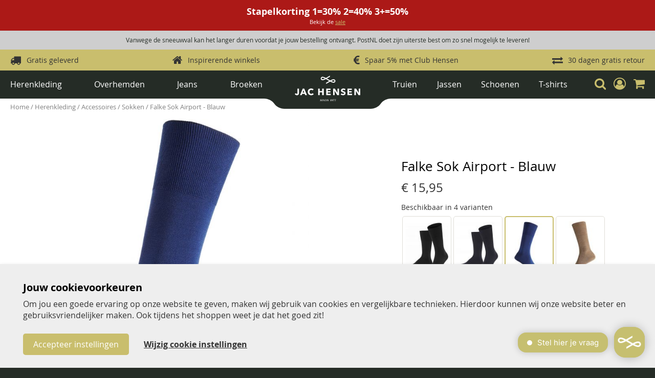

--- FILE ---
content_type: text/html; charset=UTF-8
request_url: https://www.jachensen.nl/herenkleding/falke-sokken-slim-fit-blauw-14435-6000n.html
body_size: 46409
content:
<!doctype html>
<html lang="nl">
    <head prefix="og: http://ogp.me/ns# fb: http://ogp.me/ns/fb# product: http://ogp.me/ns/product#">
                <meta charset="utf-8"/><script type="text/javascript">(window.NREUM||(NREUM={})).init={ajax:{deny_list:["bam.nr-data.net"]},feature_flags:["soft_nav"]};(window.NREUM||(NREUM={})).loader_config={xpid:"VQEEVldbARAEUVdSAgMGV1w=",licenseKey:"3bc1e7e32c",applicationID:"456052118",browserID:"456052191"};;/*! For license information please see nr-loader-full-1.307.0.min.js.LICENSE.txt */
(()=>{var e,t,r={384:(e,t,r)=>{"use strict";r.d(t,{NT:()=>a,US:()=>u,Zm:()=>o,bQ:()=>d,dV:()=>c,pV:()=>l});var n=r(6154),i=r(1863),s=r(1910);const a={beacon:"bam.nr-data.net",errorBeacon:"bam.nr-data.net"};function o(){return n.gm.NREUM||(n.gm.NREUM={}),void 0===n.gm.newrelic&&(n.gm.newrelic=n.gm.NREUM),n.gm.NREUM}function c(){let e=o();return e.o||(e.o={ST:n.gm.setTimeout,SI:n.gm.setImmediate||n.gm.setInterval,CT:n.gm.clearTimeout,XHR:n.gm.XMLHttpRequest,REQ:n.gm.Request,EV:n.gm.Event,PR:n.gm.Promise,MO:n.gm.MutationObserver,FETCH:n.gm.fetch,WS:n.gm.WebSocket},(0,s.i)(...Object.values(e.o))),e}function d(e,t){let r=o();r.initializedAgents??={},t.initializedAt={ms:(0,i.t)(),date:new Date},r.initializedAgents[e]=t}function u(e,t){o()[e]=t}function l(){return function(){let e=o();const t=e.info||{};e.info={beacon:a.beacon,errorBeacon:a.errorBeacon,...t}}(),function(){let e=o();const t=e.init||{};e.init={...t}}(),c(),function(){let e=o();const t=e.loader_config||{};e.loader_config={...t}}(),o()}},782:(e,t,r)=>{"use strict";r.d(t,{T:()=>n});const n=r(860).K7.pageViewTiming},860:(e,t,r)=>{"use strict";r.d(t,{$J:()=>u,K7:()=>c,P3:()=>d,XX:()=>i,Yy:()=>o,df:()=>s,qY:()=>n,v4:()=>a});const n="events",i="jserrors",s="browser/blobs",a="rum",o="browser/logs",c={ajax:"ajax",genericEvents:"generic_events",jserrors:i,logging:"logging",metrics:"metrics",pageAction:"page_action",pageViewEvent:"page_view_event",pageViewTiming:"page_view_timing",sessionReplay:"session_replay",sessionTrace:"session_trace",softNav:"soft_navigations",spa:"spa"},d={[c.pageViewEvent]:1,[c.pageViewTiming]:2,[c.metrics]:3,[c.jserrors]:4,[c.spa]:5,[c.ajax]:6,[c.sessionTrace]:7,[c.softNav]:8,[c.sessionReplay]:9,[c.logging]:10,[c.genericEvents]:11},u={[c.pageViewEvent]:a,[c.pageViewTiming]:n,[c.ajax]:n,[c.spa]:n,[c.softNav]:n,[c.metrics]:i,[c.jserrors]:i,[c.sessionTrace]:s,[c.sessionReplay]:s,[c.logging]:o,[c.genericEvents]:"ins"}},944:(e,t,r)=>{"use strict";r.d(t,{R:()=>i});var n=r(3241);function i(e,t){"function"==typeof console.debug&&(console.debug("New Relic Warning: https://github.com/newrelic/newrelic-browser-agent/blob/main/docs/warning-codes.md#".concat(e),t),(0,n.W)({agentIdentifier:null,drained:null,type:"data",name:"warn",feature:"warn",data:{code:e,secondary:t}}))}},993:(e,t,r)=>{"use strict";r.d(t,{A$:()=>s,ET:()=>a,TZ:()=>o,p_:()=>i});var n=r(860);const i={ERROR:"ERROR",WARN:"WARN",INFO:"INFO",DEBUG:"DEBUG",TRACE:"TRACE"},s={OFF:0,ERROR:1,WARN:2,INFO:3,DEBUG:4,TRACE:5},a="log",o=n.K7.logging},1687:(e,t,r)=>{"use strict";r.d(t,{Ak:()=>d,Ze:()=>h,x3:()=>u});var n=r(3241),i=r(7836),s=r(3606),a=r(860),o=r(2646);const c={};function d(e,t){const r={staged:!1,priority:a.P3[t]||0};l(e),c[e].get(t)||c[e].set(t,r)}function u(e,t){e&&c[e]&&(c[e].get(t)&&c[e].delete(t),p(e,t,!1),c[e].size&&f(e))}function l(e){if(!e)throw new Error("agentIdentifier required");c[e]||(c[e]=new Map)}function h(e="",t="feature",r=!1){if(l(e),!e||!c[e].get(t)||r)return p(e,t);c[e].get(t).staged=!0,f(e)}function f(e){const t=Array.from(c[e]);t.every(([e,t])=>t.staged)&&(t.sort((e,t)=>e[1].priority-t[1].priority),t.forEach(([t])=>{c[e].delete(t),p(e,t)}))}function p(e,t,r=!0){const a=e?i.ee.get(e):i.ee,c=s.i.handlers;if(!a.aborted&&a.backlog&&c){if((0,n.W)({agentIdentifier:e,type:"lifecycle",name:"drain",feature:t}),r){const e=a.backlog[t],r=c[t];if(r){for(let t=0;e&&t<e.length;++t)g(e[t],r);Object.entries(r).forEach(([e,t])=>{Object.values(t||{}).forEach(t=>{t[0]?.on&&t[0]?.context()instanceof o.y&&t[0].on(e,t[1])})})}}a.isolatedBacklog||delete c[t],a.backlog[t]=null,a.emit("drain-"+t,[])}}function g(e,t){var r=e[1];Object.values(t[r]||{}).forEach(t=>{var r=e[0];if(t[0]===r){var n=t[1],i=e[3],s=e[2];n.apply(i,s)}})}},1738:(e,t,r)=>{"use strict";r.d(t,{U:()=>f,Y:()=>h});var n=r(3241),i=r(9908),s=r(1863),a=r(944),o=r(5701),c=r(3969),d=r(8362),u=r(860),l=r(4261);function h(e,t,r,s){const h=s||r;!h||h[e]&&h[e]!==d.d.prototype[e]||(h[e]=function(){(0,i.p)(c.xV,["API/"+e+"/called"],void 0,u.K7.metrics,r.ee),(0,n.W)({agentIdentifier:r.agentIdentifier,drained:!!o.B?.[r.agentIdentifier],type:"data",name:"api",feature:l.Pl+e,data:{}});try{return t.apply(this,arguments)}catch(e){(0,a.R)(23,e)}})}function f(e,t,r,n,a){const o=e.info;null===r?delete o.jsAttributes[t]:o.jsAttributes[t]=r,(a||null===r)&&(0,i.p)(l.Pl+n,[(0,s.t)(),t,r],void 0,"session",e.ee)}},1741:(e,t,r)=>{"use strict";r.d(t,{W:()=>s});var n=r(944),i=r(4261);class s{#e(e,...t){if(this[e]!==s.prototype[e])return this[e](...t);(0,n.R)(35,e)}addPageAction(e,t){return this.#e(i.hG,e,t)}register(e){return this.#e(i.eY,e)}recordCustomEvent(e,t){return this.#e(i.fF,e,t)}setPageViewName(e,t){return this.#e(i.Fw,e,t)}setCustomAttribute(e,t,r){return this.#e(i.cD,e,t,r)}noticeError(e,t){return this.#e(i.o5,e,t)}setUserId(e,t=!1){return this.#e(i.Dl,e,t)}setApplicationVersion(e){return this.#e(i.nb,e)}setErrorHandler(e){return this.#e(i.bt,e)}addRelease(e,t){return this.#e(i.k6,e,t)}log(e,t){return this.#e(i.$9,e,t)}start(){return this.#e(i.d3)}finished(e){return this.#e(i.BL,e)}recordReplay(){return this.#e(i.CH)}pauseReplay(){return this.#e(i.Tb)}addToTrace(e){return this.#e(i.U2,e)}setCurrentRouteName(e){return this.#e(i.PA,e)}interaction(e){return this.#e(i.dT,e)}wrapLogger(e,t,r){return this.#e(i.Wb,e,t,r)}measure(e,t){return this.#e(i.V1,e,t)}consent(e){return this.#e(i.Pv,e)}}},1863:(e,t,r)=>{"use strict";function n(){return Math.floor(performance.now())}r.d(t,{t:()=>n})},1910:(e,t,r)=>{"use strict";r.d(t,{i:()=>s});var n=r(944);const i=new Map;function s(...e){return e.every(e=>{if(i.has(e))return i.get(e);const t="function"==typeof e?e.toString():"",r=t.includes("[native code]"),s=t.includes("nrWrapper");return r||s||(0,n.R)(64,e?.name||t),i.set(e,r),r})}},2555:(e,t,r)=>{"use strict";r.d(t,{D:()=>o,f:()=>a});var n=r(384),i=r(8122);const s={beacon:n.NT.beacon,errorBeacon:n.NT.errorBeacon,licenseKey:void 0,applicationID:void 0,sa:void 0,queueTime:void 0,applicationTime:void 0,ttGuid:void 0,user:void 0,account:void 0,product:void 0,extra:void 0,jsAttributes:{},userAttributes:void 0,atts:void 0,transactionName:void 0,tNamePlain:void 0};function a(e){try{return!!e.licenseKey&&!!e.errorBeacon&&!!e.applicationID}catch(e){return!1}}const o=e=>(0,i.a)(e,s)},2614:(e,t,r)=>{"use strict";r.d(t,{BB:()=>a,H3:()=>n,g:()=>d,iL:()=>c,tS:()=>o,uh:()=>i,wk:()=>s});const n="NRBA",i="SESSION",s=144e5,a=18e5,o={STARTED:"session-started",PAUSE:"session-pause",RESET:"session-reset",RESUME:"session-resume",UPDATE:"session-update"},c={SAME_TAB:"same-tab",CROSS_TAB:"cross-tab"},d={OFF:0,FULL:1,ERROR:2}},2646:(e,t,r)=>{"use strict";r.d(t,{y:()=>n});class n{constructor(e){this.contextId=e}}},2843:(e,t,r)=>{"use strict";r.d(t,{G:()=>s,u:()=>i});var n=r(3878);function i(e,t=!1,r,i){(0,n.DD)("visibilitychange",function(){if(t)return void("hidden"===document.visibilityState&&e());e(document.visibilityState)},r,i)}function s(e,t,r){(0,n.sp)("pagehide",e,t,r)}},3241:(e,t,r)=>{"use strict";r.d(t,{W:()=>s});var n=r(6154);const i="newrelic";function s(e={}){try{n.gm.dispatchEvent(new CustomEvent(i,{detail:e}))}catch(e){}}},3304:(e,t,r)=>{"use strict";r.d(t,{A:()=>s});var n=r(7836);const i=()=>{const e=new WeakSet;return(t,r)=>{if("object"==typeof r&&null!==r){if(e.has(r))return;e.add(r)}return r}};function s(e){try{return JSON.stringify(e,i())??""}catch(e){try{n.ee.emit("internal-error",[e])}catch(e){}return""}}},3333:(e,t,r)=>{"use strict";r.d(t,{$v:()=>u,TZ:()=>n,Xh:()=>c,Zp:()=>i,kd:()=>d,mq:()=>o,nf:()=>a,qN:()=>s});const n=r(860).K7.genericEvents,i=["auxclick","click","copy","keydown","paste","scrollend"],s=["focus","blur"],a=4,o=1e3,c=2e3,d=["PageAction","UserAction","BrowserPerformance"],u={RESOURCES:"experimental.resources",REGISTER:"register"}},3434:(e,t,r)=>{"use strict";r.d(t,{Jt:()=>s,YM:()=>d});var n=r(7836),i=r(5607);const s="nr@original:".concat(i.W),a=50;var o=Object.prototype.hasOwnProperty,c=!1;function d(e,t){return e||(e=n.ee),r.inPlace=function(e,t,n,i,s){n||(n="");const a="-"===n.charAt(0);for(let o=0;o<t.length;o++){const c=t[o],d=e[c];l(d)||(e[c]=r(d,a?c+n:n,i,c,s))}},r.flag=s,r;function r(t,r,n,c,d){return l(t)?t:(r||(r=""),nrWrapper[s]=t,function(e,t,r){if(Object.defineProperty&&Object.keys)try{return Object.keys(e).forEach(function(r){Object.defineProperty(t,r,{get:function(){return e[r]},set:function(t){return e[r]=t,t}})}),t}catch(e){u([e],r)}for(var n in e)o.call(e,n)&&(t[n]=e[n])}(t,nrWrapper,e),nrWrapper);function nrWrapper(){var s,o,l,h;let f;try{o=this,s=[...arguments],l="function"==typeof n?n(s,o):n||{}}catch(t){u([t,"",[s,o,c],l],e)}i(r+"start",[s,o,c],l,d);const p=performance.now();let g;try{return h=t.apply(o,s),g=performance.now(),h}catch(e){throw g=performance.now(),i(r+"err",[s,o,e],l,d),f=e,f}finally{const e=g-p,t={start:p,end:g,duration:e,isLongTask:e>=a,methodName:c,thrownError:f};t.isLongTask&&i("long-task",[t,o],l,d),i(r+"end",[s,o,h],l,d)}}}function i(r,n,i,s){if(!c||t){var a=c;c=!0;try{e.emit(r,n,i,t,s)}catch(t){u([t,r,n,i],e)}c=a}}}function u(e,t){t||(t=n.ee);try{t.emit("internal-error",e)}catch(e){}}function l(e){return!(e&&"function"==typeof e&&e.apply&&!e[s])}},3606:(e,t,r)=>{"use strict";r.d(t,{i:()=>s});var n=r(9908);s.on=a;var i=s.handlers={};function s(e,t,r,s){a(s||n.d,i,e,t,r)}function a(e,t,r,i,s){s||(s="feature"),e||(e=n.d);var a=t[s]=t[s]||{};(a[r]=a[r]||[]).push([e,i])}},3738:(e,t,r)=>{"use strict";r.d(t,{He:()=>i,Kp:()=>o,Lc:()=>d,Rz:()=>u,TZ:()=>n,bD:()=>s,d3:()=>a,jx:()=>l,sl:()=>h,uP:()=>c});const n=r(860).K7.sessionTrace,i="bstResource",s="resource",a="-start",o="-end",c="fn"+a,d="fn"+o,u="pushState",l=1e3,h=3e4},3785:(e,t,r)=>{"use strict";r.d(t,{R:()=>c,b:()=>d});var n=r(9908),i=r(1863),s=r(860),a=r(3969),o=r(993);function c(e,t,r={},c=o.p_.INFO,d=!0,u,l=(0,i.t)()){(0,n.p)(a.xV,["API/logging/".concat(c.toLowerCase(),"/called")],void 0,s.K7.metrics,e),(0,n.p)(o.ET,[l,t,r,c,d,u],void 0,s.K7.logging,e)}function d(e){return"string"==typeof e&&Object.values(o.p_).some(t=>t===e.toUpperCase().trim())}},3878:(e,t,r)=>{"use strict";function n(e,t){return{capture:e,passive:!1,signal:t}}function i(e,t,r=!1,i){window.addEventListener(e,t,n(r,i))}function s(e,t,r=!1,i){document.addEventListener(e,t,n(r,i))}r.d(t,{DD:()=>s,jT:()=>n,sp:()=>i})},3969:(e,t,r)=>{"use strict";r.d(t,{TZ:()=>n,XG:()=>o,rs:()=>i,xV:()=>a,z_:()=>s});const n=r(860).K7.metrics,i="sm",s="cm",a="storeSupportabilityMetrics",o="storeEventMetrics"},4234:(e,t,r)=>{"use strict";r.d(t,{W:()=>s});var n=r(7836),i=r(1687);class s{constructor(e,t){this.agentIdentifier=e,this.ee=n.ee.get(e),this.featureName=t,this.blocked=!1}deregisterDrain(){(0,i.x3)(this.agentIdentifier,this.featureName)}}},4261:(e,t,r)=>{"use strict";r.d(t,{$9:()=>d,BL:()=>o,CH:()=>f,Dl:()=>w,Fw:()=>y,PA:()=>m,Pl:()=>n,Pv:()=>E,Tb:()=>l,U2:()=>s,V1:()=>T,Wb:()=>x,bt:()=>b,cD:()=>v,d3:()=>R,dT:()=>c,eY:()=>p,fF:()=>h,hG:()=>i,k6:()=>a,nb:()=>g,o5:()=>u});const n="api-",i="addPageAction",s="addToTrace",a="addRelease",o="finished",c="interaction",d="log",u="noticeError",l="pauseReplay",h="recordCustomEvent",f="recordReplay",p="register",g="setApplicationVersion",m="setCurrentRouteName",v="setCustomAttribute",b="setErrorHandler",y="setPageViewName",w="setUserId",R="start",x="wrapLogger",T="measure",E="consent"},4387:(e,t,r)=>{"use strict";function n(e={}){return!(!e.id||!e.name)}function i(e){return"string"==typeof e&&e.trim().length<501||"number"==typeof e}function s(e,t){if(2!==t?.harvestEndpointVersion)return{};const r=t.agentRef.runtime.appMetadata.agents[0].entityGuid;return n(e)?{"source.id":e.id,"source.name":e.name,"source.type":e.type,"parent.id":e.parent?.id||r}:{"entity.guid":r,appId:t.agentRef.info.applicationID}}r.d(t,{Ux:()=>s,c7:()=>n,yo:()=>i})},5205:(e,t,r)=>{"use strict";r.d(t,{j:()=>S});var n=r(384),i=r(1741);var s=r(2555),a=r(3333);const o=e=>{if(!e||"string"!=typeof e)return!1;try{document.createDocumentFragment().querySelector(e)}catch{return!1}return!0};var c=r(2614),d=r(944),u=r(8122);const l="[data-nr-mask]",h=e=>(0,u.a)(e,(()=>{const e={feature_flags:[],experimental:{allow_registered_children:!1,resources:!1},mask_selector:"*",block_selector:"[data-nr-block]",mask_input_options:{color:!1,date:!1,"datetime-local":!1,email:!1,month:!1,number:!1,range:!1,search:!1,tel:!1,text:!1,time:!1,url:!1,week:!1,textarea:!1,select:!1,password:!0}};return{ajax:{deny_list:void 0,block_internal:!0,enabled:!0,autoStart:!0},api:{get allow_registered_children(){return e.feature_flags.includes(a.$v.REGISTER)||e.experimental.allow_registered_children},set allow_registered_children(t){e.experimental.allow_registered_children=t},duplicate_registered_data:!1},browser_consent_mode:{enabled:!1},distributed_tracing:{enabled:void 0,exclude_newrelic_header:void 0,cors_use_newrelic_header:void 0,cors_use_tracecontext_headers:void 0,allowed_origins:void 0},get feature_flags(){return e.feature_flags},set feature_flags(t){e.feature_flags=t},generic_events:{enabled:!0,autoStart:!0},harvest:{interval:30},jserrors:{enabled:!0,autoStart:!0},logging:{enabled:!0,autoStart:!0},metrics:{enabled:!0,autoStart:!0},obfuscate:void 0,page_action:{enabled:!0},page_view_event:{enabled:!0,autoStart:!0},page_view_timing:{enabled:!0,autoStart:!0},performance:{capture_marks:!1,capture_measures:!1,capture_detail:!0,resources:{get enabled(){return e.feature_flags.includes(a.$v.RESOURCES)||e.experimental.resources},set enabled(t){e.experimental.resources=t},asset_types:[],first_party_domains:[],ignore_newrelic:!0}},privacy:{cookies_enabled:!0},proxy:{assets:void 0,beacon:void 0},session:{expiresMs:c.wk,inactiveMs:c.BB},session_replay:{autoStart:!0,enabled:!1,preload:!1,sampling_rate:10,error_sampling_rate:100,collect_fonts:!1,inline_images:!1,fix_stylesheets:!0,mask_all_inputs:!0,get mask_text_selector(){return e.mask_selector},set mask_text_selector(t){o(t)?e.mask_selector="".concat(t,",").concat(l):""===t||null===t?e.mask_selector=l:(0,d.R)(5,t)},get block_class(){return"nr-block"},get ignore_class(){return"nr-ignore"},get mask_text_class(){return"nr-mask"},get block_selector(){return e.block_selector},set block_selector(t){o(t)?e.block_selector+=",".concat(t):""!==t&&(0,d.R)(6,t)},get mask_input_options(){return e.mask_input_options},set mask_input_options(t){t&&"object"==typeof t?e.mask_input_options={...t,password:!0}:(0,d.R)(7,t)}},session_trace:{enabled:!0,autoStart:!0},soft_navigations:{enabled:!0,autoStart:!0},spa:{enabled:!0,autoStart:!0},ssl:void 0,user_actions:{enabled:!0,elementAttributes:["id","className","tagName","type"]}}})());var f=r(6154),p=r(9324);let g=0;const m={buildEnv:p.F3,distMethod:p.Xs,version:p.xv,originTime:f.WN},v={consented:!1},b={appMetadata:{},get consented(){return this.session?.state?.consent||v.consented},set consented(e){v.consented=e},customTransaction:void 0,denyList:void 0,disabled:!1,harvester:void 0,isolatedBacklog:!1,isRecording:!1,loaderType:void 0,maxBytes:3e4,obfuscator:void 0,onerror:void 0,ptid:void 0,releaseIds:{},session:void 0,timeKeeper:void 0,registeredEntities:[],jsAttributesMetadata:{bytes:0},get harvestCount(){return++g}},y=e=>{const t=(0,u.a)(e,b),r=Object.keys(m).reduce((e,t)=>(e[t]={value:m[t],writable:!1,configurable:!0,enumerable:!0},e),{});return Object.defineProperties(t,r)};var w=r(5701);const R=e=>{const t=e.startsWith("http");e+="/",r.p=t?e:"https://"+e};var x=r(7836),T=r(3241);const E={accountID:void 0,trustKey:void 0,agentID:void 0,licenseKey:void 0,applicationID:void 0,xpid:void 0},A=e=>(0,u.a)(e,E),_=new Set;function S(e,t={},r,a){let{init:o,info:c,loader_config:d,runtime:u={},exposed:l=!0}=t;if(!c){const e=(0,n.pV)();o=e.init,c=e.info,d=e.loader_config}e.init=h(o||{}),e.loader_config=A(d||{}),c.jsAttributes??={},f.bv&&(c.jsAttributes.isWorker=!0),e.info=(0,s.D)(c);const p=e.init,g=[c.beacon,c.errorBeacon];_.has(e.agentIdentifier)||(p.proxy.assets&&(R(p.proxy.assets),g.push(p.proxy.assets)),p.proxy.beacon&&g.push(p.proxy.beacon),e.beacons=[...g],function(e){const t=(0,n.pV)();Object.getOwnPropertyNames(i.W.prototype).forEach(r=>{const n=i.W.prototype[r];if("function"!=typeof n||"constructor"===n)return;let s=t[r];e[r]&&!1!==e.exposed&&"micro-agent"!==e.runtime?.loaderType&&(t[r]=(...t)=>{const n=e[r](...t);return s?s(...t):n})})}(e),(0,n.US)("activatedFeatures",w.B)),u.denyList=[...p.ajax.deny_list||[],...p.ajax.block_internal?g:[]],u.ptid=e.agentIdentifier,u.loaderType=r,e.runtime=y(u),_.has(e.agentIdentifier)||(e.ee=x.ee.get(e.agentIdentifier),e.exposed=l,(0,T.W)({agentIdentifier:e.agentIdentifier,drained:!!w.B?.[e.agentIdentifier],type:"lifecycle",name:"initialize",feature:void 0,data:e.config})),_.add(e.agentIdentifier)}},5270:(e,t,r)=>{"use strict";r.d(t,{Aw:()=>a,SR:()=>s,rF:()=>o});var n=r(384),i=r(7767);function s(e){return!!(0,n.dV)().o.MO&&(0,i.V)(e)&&!0===e?.session_trace.enabled}function a(e){return!0===e?.session_replay.preload&&s(e)}function o(e,t){try{if("string"==typeof t?.type){if("password"===t.type.toLowerCase())return"*".repeat(e?.length||0);if(void 0!==t?.dataset?.nrUnmask||t?.classList?.contains("nr-unmask"))return e}}catch(e){}return"string"==typeof e?e.replace(/[\S]/g,"*"):"*".repeat(e?.length||0)}},5289:(e,t,r)=>{"use strict";r.d(t,{GG:()=>a,Qr:()=>c,sB:()=>o});var n=r(3878),i=r(6389);function s(){return"undefined"==typeof document||"complete"===document.readyState}function a(e,t){if(s())return e();const r=(0,i.J)(e),a=setInterval(()=>{s()&&(clearInterval(a),r())},500);(0,n.sp)("load",r,t)}function o(e){if(s())return e();(0,n.DD)("DOMContentLoaded",e)}function c(e){if(s())return e();(0,n.sp)("popstate",e)}},5607:(e,t,r)=>{"use strict";r.d(t,{W:()=>n});const n=(0,r(9566).bz)()},5701:(e,t,r)=>{"use strict";r.d(t,{B:()=>s,t:()=>a});var n=r(3241);const i=new Set,s={};function a(e,t){const r=t.agentIdentifier;s[r]??={},e&&"object"==typeof e&&(i.has(r)||(t.ee.emit("rumresp",[e]),s[r]=e,i.add(r),(0,n.W)({agentIdentifier:r,loaded:!0,drained:!0,type:"lifecycle",name:"load",feature:void 0,data:e})))}},6154:(e,t,r)=>{"use strict";r.d(t,{OF:()=>d,RI:()=>i,WN:()=>h,bv:()=>s,eN:()=>f,gm:()=>a,lR:()=>l,m:()=>c,mw:()=>o,sb:()=>u});var n=r(1863);const i="undefined"!=typeof window&&!!window.document,s="undefined"!=typeof WorkerGlobalScope&&("undefined"!=typeof self&&self instanceof WorkerGlobalScope&&self.navigator instanceof WorkerNavigator||"undefined"!=typeof globalThis&&globalThis instanceof WorkerGlobalScope&&globalThis.navigator instanceof WorkerNavigator),a=i?window:"undefined"!=typeof WorkerGlobalScope&&("undefined"!=typeof self&&self instanceof WorkerGlobalScope&&self||"undefined"!=typeof globalThis&&globalThis instanceof WorkerGlobalScope&&globalThis),o=Boolean("hidden"===a?.document?.visibilityState),c=""+a?.location,d=/iPad|iPhone|iPod/.test(a.navigator?.userAgent),u=d&&"undefined"==typeof SharedWorker,l=(()=>{const e=a.navigator?.userAgent?.match(/Firefox[/\s](\d+\.\d+)/);return Array.isArray(e)&&e.length>=2?+e[1]:0})(),h=Date.now()-(0,n.t)(),f=()=>"undefined"!=typeof PerformanceNavigationTiming&&a?.performance?.getEntriesByType("navigation")?.[0]?.responseStart},6344:(e,t,r)=>{"use strict";r.d(t,{BB:()=>u,Qb:()=>l,TZ:()=>i,Ug:()=>a,Vh:()=>s,_s:()=>o,bc:()=>d,yP:()=>c});var n=r(2614);const i=r(860).K7.sessionReplay,s="errorDuringReplay",a=.12,o={DomContentLoaded:0,Load:1,FullSnapshot:2,IncrementalSnapshot:3,Meta:4,Custom:5},c={[n.g.ERROR]:15e3,[n.g.FULL]:3e5,[n.g.OFF]:0},d={RESET:{message:"Session was reset",sm:"Reset"},IMPORT:{message:"Recorder failed to import",sm:"Import"},TOO_MANY:{message:"429: Too Many Requests",sm:"Too-Many"},TOO_BIG:{message:"Payload was too large",sm:"Too-Big"},CROSS_TAB:{message:"Session Entity was set to OFF on another tab",sm:"Cross-Tab"},ENTITLEMENTS:{message:"Session Replay is not allowed and will not be started",sm:"Entitlement"}},u=5e3,l={API:"api",RESUME:"resume",SWITCH_TO_FULL:"switchToFull",INITIALIZE:"initialize",PRELOAD:"preload"}},6389:(e,t,r)=>{"use strict";function n(e,t=500,r={}){const n=r?.leading||!1;let i;return(...r)=>{n&&void 0===i&&(e.apply(this,r),i=setTimeout(()=>{i=clearTimeout(i)},t)),n||(clearTimeout(i),i=setTimeout(()=>{e.apply(this,r)},t))}}function i(e){let t=!1;return(...r)=>{t||(t=!0,e.apply(this,r))}}r.d(t,{J:()=>i,s:()=>n})},6630:(e,t,r)=>{"use strict";r.d(t,{T:()=>n});const n=r(860).K7.pageViewEvent},6774:(e,t,r)=>{"use strict";r.d(t,{T:()=>n});const n=r(860).K7.jserrors},7295:(e,t,r)=>{"use strict";r.d(t,{Xv:()=>a,gX:()=>i,iW:()=>s});var n=[];function i(e){if(!e||s(e))return!1;if(0===n.length)return!0;if("*"===n[0].hostname)return!1;for(var t=0;t<n.length;t++){var r=n[t];if(r.hostname.test(e.hostname)&&r.pathname.test(e.pathname))return!1}return!0}function s(e){return void 0===e.hostname}function a(e){if(n=[],e&&e.length)for(var t=0;t<e.length;t++){let r=e[t];if(!r)continue;if("*"===r)return void(n=[{hostname:"*"}]);0===r.indexOf("http://")?r=r.substring(7):0===r.indexOf("https://")&&(r=r.substring(8));const i=r.indexOf("/");let s,a;i>0?(s=r.substring(0,i),a=r.substring(i)):(s=r,a="*");let[c]=s.split(":");n.push({hostname:o(c),pathname:o(a,!0)})}}function o(e,t=!1){const r=e.replace(/[.+?^${}()|[\]\\]/g,e=>"\\"+e).replace(/\*/g,".*?");return new RegExp((t?"^":"")+r+"$")}},7485:(e,t,r)=>{"use strict";r.d(t,{D:()=>i});var n=r(6154);function i(e){if(0===(e||"").indexOf("data:"))return{protocol:"data"};try{const t=new URL(e,location.href),r={port:t.port,hostname:t.hostname,pathname:t.pathname,search:t.search,protocol:t.protocol.slice(0,t.protocol.indexOf(":")),sameOrigin:t.protocol===n.gm?.location?.protocol&&t.host===n.gm?.location?.host};return r.port&&""!==r.port||("http:"===t.protocol&&(r.port="80"),"https:"===t.protocol&&(r.port="443")),r.pathname&&""!==r.pathname?r.pathname.startsWith("/")||(r.pathname="/".concat(r.pathname)):r.pathname="/",r}catch(e){return{}}}},7699:(e,t,r)=>{"use strict";r.d(t,{It:()=>s,KC:()=>o,No:()=>i,qh:()=>a});var n=r(860);const i=16e3,s=1e6,a="SESSION_ERROR",o={[n.K7.logging]:!0,[n.K7.genericEvents]:!1,[n.K7.jserrors]:!1,[n.K7.ajax]:!1}},7767:(e,t,r)=>{"use strict";r.d(t,{V:()=>i});var n=r(6154);const i=e=>n.RI&&!0===e?.privacy.cookies_enabled},7836:(e,t,r)=>{"use strict";r.d(t,{P:()=>o,ee:()=>c});var n=r(384),i=r(8990),s=r(2646),a=r(5607);const o="nr@context:".concat(a.W),c=function e(t,r){var n={},a={},u={},l=!1;try{l=16===r.length&&d.initializedAgents?.[r]?.runtime.isolatedBacklog}catch(e){}var h={on:p,addEventListener:p,removeEventListener:function(e,t){var r=n[e];if(!r)return;for(var i=0;i<r.length;i++)r[i]===t&&r.splice(i,1)},emit:function(e,r,n,i,s){!1!==s&&(s=!0);if(c.aborted&&!i)return;t&&s&&t.emit(e,r,n);var o=f(n);g(e).forEach(e=>{e.apply(o,r)});var d=v()[a[e]];d&&d.push([h,e,r,o]);return o},get:m,listeners:g,context:f,buffer:function(e,t){const r=v();if(t=t||"feature",h.aborted)return;Object.entries(e||{}).forEach(([e,n])=>{a[n]=t,t in r||(r[t]=[])})},abort:function(){h._aborted=!0,Object.keys(h.backlog).forEach(e=>{delete h.backlog[e]})},isBuffering:function(e){return!!v()[a[e]]},debugId:r,backlog:l?{}:t&&"object"==typeof t.backlog?t.backlog:{},isolatedBacklog:l};return Object.defineProperty(h,"aborted",{get:()=>{let e=h._aborted||!1;return e||(t&&(e=t.aborted),e)}}),h;function f(e){return e&&e instanceof s.y?e:e?(0,i.I)(e,o,()=>new s.y(o)):new s.y(o)}function p(e,t){n[e]=g(e).concat(t)}function g(e){return n[e]||[]}function m(t){return u[t]=u[t]||e(h,t)}function v(){return h.backlog}}(void 0,"globalEE"),d=(0,n.Zm)();d.ee||(d.ee=c)},8122:(e,t,r)=>{"use strict";r.d(t,{a:()=>i});var n=r(944);function i(e,t){try{if(!e||"object"!=typeof e)return(0,n.R)(3);if(!t||"object"!=typeof t)return(0,n.R)(4);const r=Object.create(Object.getPrototypeOf(t),Object.getOwnPropertyDescriptors(t)),s=0===Object.keys(r).length?e:r;for(let a in s)if(void 0!==e[a])try{if(null===e[a]){r[a]=null;continue}Array.isArray(e[a])&&Array.isArray(t[a])?r[a]=Array.from(new Set([...e[a],...t[a]])):"object"==typeof e[a]&&"object"==typeof t[a]?r[a]=i(e[a],t[a]):r[a]=e[a]}catch(e){r[a]||(0,n.R)(1,e)}return r}catch(e){(0,n.R)(2,e)}}},8139:(e,t,r)=>{"use strict";r.d(t,{u:()=>h});var n=r(7836),i=r(3434),s=r(8990),a=r(6154);const o={},c=a.gm.XMLHttpRequest,d="addEventListener",u="removeEventListener",l="nr@wrapped:".concat(n.P);function h(e){var t=function(e){return(e||n.ee).get("events")}(e);if(o[t.debugId]++)return t;o[t.debugId]=1;var r=(0,i.YM)(t,!0);function h(e){r.inPlace(e,[d,u],"-",p)}function p(e,t){return e[1]}return"getPrototypeOf"in Object&&(a.RI&&f(document,h),c&&f(c.prototype,h),f(a.gm,h)),t.on(d+"-start",function(e,t){var n=e[1];if(null!==n&&("function"==typeof n||"object"==typeof n)&&"newrelic"!==e[0]){var i=(0,s.I)(n,l,function(){var e={object:function(){if("function"!=typeof n.handleEvent)return;return n.handleEvent.apply(n,arguments)},function:n}[typeof n];return e?r(e,"fn-",null,e.name||"anonymous"):n});this.wrapped=e[1]=i}}),t.on(u+"-start",function(e){e[1]=this.wrapped||e[1]}),t}function f(e,t,...r){let n=e;for(;"object"==typeof n&&!Object.prototype.hasOwnProperty.call(n,d);)n=Object.getPrototypeOf(n);n&&t(n,...r)}},8362:(e,t,r)=>{"use strict";r.d(t,{d:()=>s});var n=r(9566),i=r(1741);class s extends i.W{agentIdentifier=(0,n.LA)(16)}},8374:(e,t,r)=>{r.nc=(()=>{try{return document?.currentScript?.nonce}catch(e){}return""})()},8990:(e,t,r)=>{"use strict";r.d(t,{I:()=>i});var n=Object.prototype.hasOwnProperty;function i(e,t,r){if(n.call(e,t))return e[t];var i=r();if(Object.defineProperty&&Object.keys)try{return Object.defineProperty(e,t,{value:i,writable:!0,enumerable:!1}),i}catch(e){}return e[t]=i,i}},9300:(e,t,r)=>{"use strict";r.d(t,{T:()=>n});const n=r(860).K7.ajax},9324:(e,t,r)=>{"use strict";r.d(t,{AJ:()=>a,F3:()=>i,Xs:()=>s,Yq:()=>o,xv:()=>n});const n="1.307.0",i="PROD",s="CDN",a="@newrelic/rrweb",o="1.0.1"},9566:(e,t,r)=>{"use strict";r.d(t,{LA:()=>o,ZF:()=>c,bz:()=>a,el:()=>d});var n=r(6154);const i="xxxxxxxx-xxxx-4xxx-yxxx-xxxxxxxxxxxx";function s(e,t){return e?15&e[t]:16*Math.random()|0}function a(){const e=n.gm?.crypto||n.gm?.msCrypto;let t,r=0;return e&&e.getRandomValues&&(t=e.getRandomValues(new Uint8Array(30))),i.split("").map(e=>"x"===e?s(t,r++).toString(16):"y"===e?(3&s()|8).toString(16):e).join("")}function o(e){const t=n.gm?.crypto||n.gm?.msCrypto;let r,i=0;t&&t.getRandomValues&&(r=t.getRandomValues(new Uint8Array(e)));const a=[];for(var o=0;o<e;o++)a.push(s(r,i++).toString(16));return a.join("")}function c(){return o(16)}function d(){return o(32)}},9908:(e,t,r)=>{"use strict";r.d(t,{d:()=>n,p:()=>i});var n=r(7836).ee.get("handle");function i(e,t,r,i,s){s?(s.buffer([e],i),s.emit(e,t,r)):(n.buffer([e],i),n.emit(e,t,r))}}},n={};function i(e){var t=n[e];if(void 0!==t)return t.exports;var s=n[e]={exports:{}};return r[e](s,s.exports,i),s.exports}i.m=r,i.d=(e,t)=>{for(var r in t)i.o(t,r)&&!i.o(e,r)&&Object.defineProperty(e,r,{enumerable:!0,get:t[r]})},i.f={},i.e=e=>Promise.all(Object.keys(i.f).reduce((t,r)=>(i.f[r](e,t),t),[])),i.u=e=>({95:"nr-full-compressor",222:"nr-full-recorder",891:"nr-full"}[e]+"-1.307.0.min.js"),i.o=(e,t)=>Object.prototype.hasOwnProperty.call(e,t),e={},t="NRBA-1.307.0.PROD:",i.l=(r,n,s,a)=>{if(e[r])e[r].push(n);else{var o,c;if(void 0!==s)for(var d=document.getElementsByTagName("script"),u=0;u<d.length;u++){var l=d[u];if(l.getAttribute("src")==r||l.getAttribute("data-webpack")==t+s){o=l;break}}if(!o){c=!0;var h={891:"sha512-sH9b1vawmxY9CBAXeIEMChy94Paws6LTdzOKmYb7Yv7ty3akxNyuRWPa7vKo+N5pgLKfZ+rr1V58fqKnMuxWLg==",222:"sha512-b0jX/Dk1FxVP6/by1os1Ps8hJpaq0YSXztbDUd8/LjOd174d8oxLSDllN3EDdiPEKYO9S51hOP7niSvzY7faGQ==",95:"sha512-EpklKhlCC2CuLyBzel9qzCZL/I7nKylnhjdJVmP8pPcukyDIUETsMzhV1MEGPx6qHgfyi9ABF2PQUQZxFhdPCg=="};(o=document.createElement("script")).charset="utf-8",i.nc&&o.setAttribute("nonce",i.nc),o.setAttribute("data-webpack",t+s),o.src=r,0!==o.src.indexOf(window.location.origin+"/")&&(o.crossOrigin="anonymous"),h[a]&&(o.integrity=h[a])}e[r]=[n];var f=(t,n)=>{o.onerror=o.onload=null,clearTimeout(p);var i=e[r];if(delete e[r],o.parentNode&&o.parentNode.removeChild(o),i&&i.forEach(e=>e(n)),t)return t(n)},p=setTimeout(f.bind(null,void 0,{type:"timeout",target:o}),12e4);o.onerror=f.bind(null,o.onerror),o.onload=f.bind(null,o.onload),c&&document.head.appendChild(o)}},i.r=e=>{"undefined"!=typeof Symbol&&Symbol.toStringTag&&Object.defineProperty(e,Symbol.toStringTag,{value:"Module"}),Object.defineProperty(e,"__esModule",{value:!0})},i.p="https://js-agent.newrelic.com/",(()=>{var e={85:0,959:0};i.f.j=(t,r)=>{var n=i.o(e,t)?e[t]:void 0;if(0!==n)if(n)r.push(n[2]);else{var s=new Promise((r,i)=>n=e[t]=[r,i]);r.push(n[2]=s);var a=i.p+i.u(t),o=new Error;i.l(a,r=>{if(i.o(e,t)&&(0!==(n=e[t])&&(e[t]=void 0),n)){var s=r&&("load"===r.type?"missing":r.type),a=r&&r.target&&r.target.src;o.message="Loading chunk "+t+" failed: ("+s+": "+a+")",o.name="ChunkLoadError",o.type=s,o.request=a,n[1](o)}},"chunk-"+t,t)}};var t=(t,r)=>{var n,s,[a,o,c]=r,d=0;if(a.some(t=>0!==e[t])){for(n in o)i.o(o,n)&&(i.m[n]=o[n]);if(c)c(i)}for(t&&t(r);d<a.length;d++)s=a[d],i.o(e,s)&&e[s]&&e[s][0](),e[s]=0},r=self["webpackChunk:NRBA-1.307.0.PROD"]=self["webpackChunk:NRBA-1.307.0.PROD"]||[];r.forEach(t.bind(null,0)),r.push=t.bind(null,r.push.bind(r))})(),(()=>{"use strict";i(8374);var e=i(8362),t=i(860);const r=Object.values(t.K7);var n=i(5205);var s=i(9908),a=i(1863),o=i(4261),c=i(1738);var d=i(1687),u=i(4234),l=i(5289),h=i(6154),f=i(944),p=i(5270),g=i(7767),m=i(6389),v=i(7699);class b extends u.W{constructor(e,t){super(e.agentIdentifier,t),this.agentRef=e,this.abortHandler=void 0,this.featAggregate=void 0,this.loadedSuccessfully=void 0,this.onAggregateImported=new Promise(e=>{this.loadedSuccessfully=e}),this.deferred=Promise.resolve(),!1===e.init[this.featureName].autoStart?this.deferred=new Promise((t,r)=>{this.ee.on("manual-start-all",(0,m.J)(()=>{(0,d.Ak)(e.agentIdentifier,this.featureName),t()}))}):(0,d.Ak)(e.agentIdentifier,t)}importAggregator(e,t,r={}){if(this.featAggregate)return;const n=async()=>{let n;await this.deferred;try{if((0,g.V)(e.init)){const{setupAgentSession:t}=await i.e(891).then(i.bind(i,8766));n=t(e)}}catch(e){(0,f.R)(20,e),this.ee.emit("internal-error",[e]),(0,s.p)(v.qh,[e],void 0,this.featureName,this.ee)}try{if(!this.#t(this.featureName,n,e.init))return(0,d.Ze)(this.agentIdentifier,this.featureName),void this.loadedSuccessfully(!1);const{Aggregate:i}=await t();this.featAggregate=new i(e,r),e.runtime.harvester.initializedAggregates.push(this.featAggregate),this.loadedSuccessfully(!0)}catch(e){(0,f.R)(34,e),this.abortHandler?.(),(0,d.Ze)(this.agentIdentifier,this.featureName,!0),this.loadedSuccessfully(!1),this.ee&&this.ee.abort()}};h.RI?(0,l.GG)(()=>n(),!0):n()}#t(e,r,n){if(this.blocked)return!1;switch(e){case t.K7.sessionReplay:return(0,p.SR)(n)&&!!r;case t.K7.sessionTrace:return!!r;default:return!0}}}var y=i(6630),w=i(2614),R=i(3241);class x extends b{static featureName=y.T;constructor(e){var t;super(e,y.T),this.setupInspectionEvents(e.agentIdentifier),t=e,(0,c.Y)(o.Fw,function(e,r){"string"==typeof e&&("/"!==e.charAt(0)&&(e="/"+e),t.runtime.customTransaction=(r||"http://custom.transaction")+e,(0,s.p)(o.Pl+o.Fw,[(0,a.t)()],void 0,void 0,t.ee))},t),this.importAggregator(e,()=>i.e(891).then(i.bind(i,3718)))}setupInspectionEvents(e){const t=(t,r)=>{t&&(0,R.W)({agentIdentifier:e,timeStamp:t.timeStamp,loaded:"complete"===t.target.readyState,type:"window",name:r,data:t.target.location+""})};(0,l.sB)(e=>{t(e,"DOMContentLoaded")}),(0,l.GG)(e=>{t(e,"load")}),(0,l.Qr)(e=>{t(e,"navigate")}),this.ee.on(w.tS.UPDATE,(t,r)=>{(0,R.W)({agentIdentifier:e,type:"lifecycle",name:"session",data:r})})}}var T=i(384);class E extends e.d{constructor(e){var t;(super(),h.gm)?(this.features={},(0,T.bQ)(this.agentIdentifier,this),this.desiredFeatures=new Set(e.features||[]),this.desiredFeatures.add(x),(0,n.j)(this,e,e.loaderType||"agent"),t=this,(0,c.Y)(o.cD,function(e,r,n=!1){if("string"==typeof e){if(["string","number","boolean"].includes(typeof r)||null===r)return(0,c.U)(t,e,r,o.cD,n);(0,f.R)(40,typeof r)}else(0,f.R)(39,typeof e)},t),function(e){(0,c.Y)(o.Dl,function(t,r=!1){if("string"!=typeof t&&null!==t)return void(0,f.R)(41,typeof t);const n=e.info.jsAttributes["enduser.id"];r&&null!=n&&n!==t?(0,s.p)(o.Pl+"setUserIdAndResetSession",[t],void 0,"session",e.ee):(0,c.U)(e,"enduser.id",t,o.Dl,!0)},e)}(this),function(e){(0,c.Y)(o.nb,function(t){if("string"==typeof t||null===t)return(0,c.U)(e,"application.version",t,o.nb,!1);(0,f.R)(42,typeof t)},e)}(this),function(e){(0,c.Y)(o.d3,function(){e.ee.emit("manual-start-all")},e)}(this),function(e){(0,c.Y)(o.Pv,function(t=!0){if("boolean"==typeof t){if((0,s.p)(o.Pl+o.Pv,[t],void 0,"session",e.ee),e.runtime.consented=t,t){const t=e.features.page_view_event;t.onAggregateImported.then(e=>{const r=t.featAggregate;e&&!r.sentRum&&r.sendRum()})}}else(0,f.R)(65,typeof t)},e)}(this),this.run()):(0,f.R)(21)}get config(){return{info:this.info,init:this.init,loader_config:this.loader_config,runtime:this.runtime}}get api(){return this}run(){try{const e=function(e){const t={};return r.forEach(r=>{t[r]=!!e[r]?.enabled}),t}(this.init),n=[...this.desiredFeatures];n.sort((e,r)=>t.P3[e.featureName]-t.P3[r.featureName]),n.forEach(r=>{if(!e[r.featureName]&&r.featureName!==t.K7.pageViewEvent)return;if(r.featureName===t.K7.spa)return void(0,f.R)(67);const n=function(e){switch(e){case t.K7.ajax:return[t.K7.jserrors];case t.K7.sessionTrace:return[t.K7.ajax,t.K7.pageViewEvent];case t.K7.sessionReplay:return[t.K7.sessionTrace];case t.K7.pageViewTiming:return[t.K7.pageViewEvent];default:return[]}}(r.featureName).filter(e=>!(e in this.features));n.length>0&&(0,f.R)(36,{targetFeature:r.featureName,missingDependencies:n}),this.features[r.featureName]=new r(this)})}catch(e){(0,f.R)(22,e);for(const e in this.features)this.features[e].abortHandler?.();const t=(0,T.Zm)();delete t.initializedAgents[this.agentIdentifier]?.features,delete this.sharedAggregator;return t.ee.get(this.agentIdentifier).abort(),!1}}}var A=i(2843),_=i(782);class S extends b{static featureName=_.T;constructor(e){super(e,_.T),h.RI&&((0,A.u)(()=>(0,s.p)("docHidden",[(0,a.t)()],void 0,_.T,this.ee),!0),(0,A.G)(()=>(0,s.p)("winPagehide",[(0,a.t)()],void 0,_.T,this.ee)),this.importAggregator(e,()=>i.e(891).then(i.bind(i,9018))))}}var O=i(3969);class I extends b{static featureName=O.TZ;constructor(e){super(e,O.TZ),h.RI&&document.addEventListener("securitypolicyviolation",e=>{(0,s.p)(O.xV,["Generic/CSPViolation/Detected"],void 0,this.featureName,this.ee)}),this.importAggregator(e,()=>i.e(891).then(i.bind(i,6555)))}}var P=i(6774),k=i(3878),D=i(3304);class N{constructor(e,t,r,n,i){this.name="UncaughtError",this.message="string"==typeof e?e:(0,D.A)(e),this.sourceURL=t,this.line=r,this.column=n,this.__newrelic=i}}function j(e){return M(e)?e:new N(void 0!==e?.message?e.message:e,e?.filename||e?.sourceURL,e?.lineno||e?.line,e?.colno||e?.col,e?.__newrelic,e?.cause)}function C(e){const t="Unhandled Promise Rejection: ";if(!e?.reason)return;if(M(e.reason)){try{e.reason.message.startsWith(t)||(e.reason.message=t+e.reason.message)}catch(e){}return j(e.reason)}const r=j(e.reason);return(r.message||"").startsWith(t)||(r.message=t+r.message),r}function L(e){if(e.error instanceof SyntaxError&&!/:\d+$/.test(e.error.stack?.trim())){const t=new N(e.message,e.filename,e.lineno,e.colno,e.error.__newrelic,e.cause);return t.name=SyntaxError.name,t}return M(e.error)?e.error:j(e)}function M(e){return e instanceof Error&&!!e.stack}function H(e,r,n,i,o=(0,a.t)()){"string"==typeof e&&(e=new Error(e)),(0,s.p)("err",[e,o,!1,r,n.runtime.isRecording,void 0,i],void 0,t.K7.jserrors,n.ee),(0,s.p)("uaErr",[],void 0,t.K7.genericEvents,n.ee)}var B=i(4387),K=i(993),W=i(3785);function U(e,{customAttributes:t={},level:r=K.p_.INFO}={},n,i,s=(0,a.t)()){(0,W.R)(n.ee,e,t,r,!1,i,s)}function F(e,r,n,i,c=(0,a.t)()){(0,s.p)(o.Pl+o.hG,[c,e,r,i],void 0,t.K7.genericEvents,n.ee)}function V(e,r,n,i,c=(0,a.t)()){const{start:d,end:u,customAttributes:l}=r||{},h={customAttributes:l||{}};if("object"!=typeof h.customAttributes||"string"!=typeof e||0===e.length)return void(0,f.R)(57);const p=(e,t)=>null==e?t:"number"==typeof e?e:e instanceof PerformanceMark?e.startTime:Number.NaN;if(h.start=p(d,0),h.end=p(u,c),Number.isNaN(h.start)||Number.isNaN(h.end))(0,f.R)(57);else{if(h.duration=h.end-h.start,!(h.duration<0))return(0,s.p)(o.Pl+o.V1,[h,e,i],void 0,t.K7.genericEvents,n.ee),h;(0,f.R)(58)}}function z(e,r={},n,i,c=(0,a.t)()){(0,s.p)(o.Pl+o.fF,[c,e,r,i],void 0,t.K7.genericEvents,n.ee)}function G(e){(0,c.Y)(o.eY,function(t){return Y(e,t)},e)}function Y(e,r,n){const i={};(0,f.R)(54,"newrelic.register"),r||={},r.type="MFE",r.licenseKey||=e.info.licenseKey,r.blocked=!1,r.parent=n||{};let o=()=>{};const c=e.runtime.registeredEntities,d=c.find(({metadata:{target:{id:e,name:t}}})=>e===r.id);if(d)return d.metadata.target.name!==r.name&&(d.metadata.target.name=r.name),d;const u=e=>{r.blocked=!0,o=e};e.init.api.allow_registered_children||u((0,m.J)(()=>(0,f.R)(55))),(0,B.c7)(r)||u((0,m.J)(()=>(0,f.R)(48,r))),(0,B.yo)(r.id)&&(0,B.yo)(r.name)||u((0,m.J)(()=>(0,f.R)(48,r)));const l={addPageAction:(t,n={})=>g(F,[t,{...i,...n},e],r),log:(t,n={})=>g(U,[t,{...n,customAttributes:{...i,...n.customAttributes||{}}},e],r),measure:(t,n={})=>g(V,[t,{...n,customAttributes:{...i,...n.customAttributes||{}}},e],r),noticeError:(t,n={})=>g(H,[t,{...i,...n},e],r),register:(t={})=>g(Y,[e,t],l.metadata.target),recordCustomEvent:(t,n={})=>g(z,[t,{...i,...n},e],r),setApplicationVersion:e=>p("application.version",e),setCustomAttribute:(e,t)=>p(e,t),setUserId:e=>p("enduser.id",e),metadata:{customAttributes:i,target:r}},h=()=>(r.blocked&&o(),r.blocked);h()||c.push(l);const p=(e,t)=>{h()||(i[e]=t)},g=(r,n,i)=>{if(h())return;const o=(0,a.t)();(0,s.p)(O.xV,["API/register/".concat(r.name,"/called")],void 0,t.K7.metrics,e.ee);try{return e.init.api.duplicate_registered_data&&"register"!==r.name&&r(...n,void 0,o),r(...n,i,o)}catch(e){(0,f.R)(50,e)}};return l}class q extends b{static featureName=P.T;constructor(e){var t;super(e,P.T),t=e,(0,c.Y)(o.o5,(e,r)=>H(e,r,t),t),function(e){(0,c.Y)(o.bt,function(t){e.runtime.onerror=t},e)}(e),function(e){let t=0;(0,c.Y)(o.k6,function(e,r){++t>10||(this.runtime.releaseIds[e.slice(-200)]=(""+r).slice(-200))},e)}(e),G(e);try{this.removeOnAbort=new AbortController}catch(e){}this.ee.on("internal-error",(t,r)=>{this.abortHandler&&(0,s.p)("ierr",[j(t),(0,a.t)(),!0,{},e.runtime.isRecording,r],void 0,this.featureName,this.ee)}),h.gm.addEventListener("unhandledrejection",t=>{this.abortHandler&&(0,s.p)("err",[C(t),(0,a.t)(),!1,{unhandledPromiseRejection:1},e.runtime.isRecording],void 0,this.featureName,this.ee)},(0,k.jT)(!1,this.removeOnAbort?.signal)),h.gm.addEventListener("error",t=>{this.abortHandler&&(0,s.p)("err",[L(t),(0,a.t)(),!1,{},e.runtime.isRecording],void 0,this.featureName,this.ee)},(0,k.jT)(!1,this.removeOnAbort?.signal)),this.abortHandler=this.#r,this.importAggregator(e,()=>i.e(891).then(i.bind(i,2176)))}#r(){this.removeOnAbort?.abort(),this.abortHandler=void 0}}var Z=i(8990);let X=1;function J(e){const t=typeof e;return!e||"object"!==t&&"function"!==t?-1:e===h.gm?0:(0,Z.I)(e,"nr@id",function(){return X++})}function Q(e){if("string"==typeof e&&e.length)return e.length;if("object"==typeof e){if("undefined"!=typeof ArrayBuffer&&e instanceof ArrayBuffer&&e.byteLength)return e.byteLength;if("undefined"!=typeof Blob&&e instanceof Blob&&e.size)return e.size;if(!("undefined"!=typeof FormData&&e instanceof FormData))try{return(0,D.A)(e).length}catch(e){return}}}var ee=i(8139),te=i(7836),re=i(3434);const ne={},ie=["open","send"];function se(e){var t=e||te.ee;const r=function(e){return(e||te.ee).get("xhr")}(t);if(void 0===h.gm.XMLHttpRequest)return r;if(ne[r.debugId]++)return r;ne[r.debugId]=1,(0,ee.u)(t);var n=(0,re.YM)(r),i=h.gm.XMLHttpRequest,s=h.gm.MutationObserver,a=h.gm.Promise,o=h.gm.setInterval,c="readystatechange",d=["onload","onerror","onabort","onloadstart","onloadend","onprogress","ontimeout"],u=[],l=h.gm.XMLHttpRequest=function(e){const t=new i(e),s=r.context(t);try{r.emit("new-xhr",[t],s),t.addEventListener(c,(a=s,function(){var e=this;e.readyState>3&&!a.resolved&&(a.resolved=!0,r.emit("xhr-resolved",[],e)),n.inPlace(e,d,"fn-",y)}),(0,k.jT)(!1))}catch(e){(0,f.R)(15,e);try{r.emit("internal-error",[e])}catch(e){}}var a;return t};function p(e,t){n.inPlace(t,["onreadystatechange"],"fn-",y)}if(function(e,t){for(var r in e)t[r]=e[r]}(i,l),l.prototype=i.prototype,n.inPlace(l.prototype,ie,"-xhr-",y),r.on("send-xhr-start",function(e,t){p(e,t),function(e){u.push(e),s&&(g?g.then(b):o?o(b):(m=-m,v.data=m))}(t)}),r.on("open-xhr-start",p),s){var g=a&&a.resolve();if(!o&&!a){var m=1,v=document.createTextNode(m);new s(b).observe(v,{characterData:!0})}}else t.on("fn-end",function(e){e[0]&&e[0].type===c||b()});function b(){for(var e=0;e<u.length;e++)p(0,u[e]);u.length&&(u=[])}function y(e,t){return t}return r}var ae="fetch-",oe=ae+"body-",ce=["arrayBuffer","blob","json","text","formData"],de=h.gm.Request,ue=h.gm.Response,le="prototype";const he={};function fe(e){const t=function(e){return(e||te.ee).get("fetch")}(e);if(!(de&&ue&&h.gm.fetch))return t;if(he[t.debugId]++)return t;function r(e,r,n){var i=e[r];"function"==typeof i&&(e[r]=function(){var e,r=[...arguments],s={};t.emit(n+"before-start",[r],s),s[te.P]&&s[te.P].dt&&(e=s[te.P].dt);var a=i.apply(this,r);return t.emit(n+"start",[r,e],a),a.then(function(e){return t.emit(n+"end",[null,e],a),e},function(e){throw t.emit(n+"end",[e],a),e})})}return he[t.debugId]=1,ce.forEach(e=>{r(de[le],e,oe),r(ue[le],e,oe)}),r(h.gm,"fetch",ae),t.on(ae+"end",function(e,r){var n=this;if(r){var i=r.headers.get("content-length");null!==i&&(n.rxSize=i),t.emit(ae+"done",[null,r],n)}else t.emit(ae+"done",[e],n)}),t}var pe=i(7485),ge=i(9566);class me{constructor(e){this.agentRef=e}generateTracePayload(e){const t=this.agentRef.loader_config;if(!this.shouldGenerateTrace(e)||!t)return null;var r=(t.accountID||"").toString()||null,n=(t.agentID||"").toString()||null,i=(t.trustKey||"").toString()||null;if(!r||!n)return null;var s=(0,ge.ZF)(),a=(0,ge.el)(),o=Date.now(),c={spanId:s,traceId:a,timestamp:o};return(e.sameOrigin||this.isAllowedOrigin(e)&&this.useTraceContextHeadersForCors())&&(c.traceContextParentHeader=this.generateTraceContextParentHeader(s,a),c.traceContextStateHeader=this.generateTraceContextStateHeader(s,o,r,n,i)),(e.sameOrigin&&!this.excludeNewrelicHeader()||!e.sameOrigin&&this.isAllowedOrigin(e)&&this.useNewrelicHeaderForCors())&&(c.newrelicHeader=this.generateTraceHeader(s,a,o,r,n,i)),c}generateTraceContextParentHeader(e,t){return"00-"+t+"-"+e+"-01"}generateTraceContextStateHeader(e,t,r,n,i){return i+"@nr=0-1-"+r+"-"+n+"-"+e+"----"+t}generateTraceHeader(e,t,r,n,i,s){if(!("function"==typeof h.gm?.btoa))return null;var a={v:[0,1],d:{ty:"Browser",ac:n,ap:i,id:e,tr:t,ti:r}};return s&&n!==s&&(a.d.tk=s),btoa((0,D.A)(a))}shouldGenerateTrace(e){return this.agentRef.init?.distributed_tracing?.enabled&&this.isAllowedOrigin(e)}isAllowedOrigin(e){var t=!1;const r=this.agentRef.init?.distributed_tracing;if(e.sameOrigin)t=!0;else if(r?.allowed_origins instanceof Array)for(var n=0;n<r.allowed_origins.length;n++){var i=(0,pe.D)(r.allowed_origins[n]);if(e.hostname===i.hostname&&e.protocol===i.protocol&&e.port===i.port){t=!0;break}}return t}excludeNewrelicHeader(){var e=this.agentRef.init?.distributed_tracing;return!!e&&!!e.exclude_newrelic_header}useNewrelicHeaderForCors(){var e=this.agentRef.init?.distributed_tracing;return!!e&&!1!==e.cors_use_newrelic_header}useTraceContextHeadersForCors(){var e=this.agentRef.init?.distributed_tracing;return!!e&&!!e.cors_use_tracecontext_headers}}var ve=i(9300),be=i(7295);function ye(e){return"string"==typeof e?e:e instanceof(0,T.dV)().o.REQ?e.url:h.gm?.URL&&e instanceof URL?e.href:void 0}var we=["load","error","abort","timeout"],Re=we.length,xe=(0,T.dV)().o.REQ,Te=(0,T.dV)().o.XHR;const Ee="X-NewRelic-App-Data";class Ae extends b{static featureName=ve.T;constructor(e){super(e,ve.T),this.dt=new me(e),this.handler=(e,t,r,n)=>(0,s.p)(e,t,r,n,this.ee);try{const e={xmlhttprequest:"xhr",fetch:"fetch",beacon:"beacon"};h.gm?.performance?.getEntriesByType("resource").forEach(r=>{if(r.initiatorType in e&&0!==r.responseStatus){const n={status:r.responseStatus},i={rxSize:r.transferSize,duration:Math.floor(r.duration),cbTime:0};_e(n,r.name),this.handler("xhr",[n,i,r.startTime,r.responseEnd,e[r.initiatorType]],void 0,t.K7.ajax)}})}catch(e){}fe(this.ee),se(this.ee),function(e,r,n,i){function o(e){var t=this;t.totalCbs=0,t.called=0,t.cbTime=0,t.end=T,t.ended=!1,t.xhrGuids={},t.lastSize=null,t.loadCaptureCalled=!1,t.params=this.params||{},t.metrics=this.metrics||{},t.latestLongtaskEnd=0,e.addEventListener("load",function(r){E(t,e)},(0,k.jT)(!1)),h.lR||e.addEventListener("progress",function(e){t.lastSize=e.loaded},(0,k.jT)(!1))}function c(e){this.params={method:e[0]},_e(this,e[1]),this.metrics={}}function d(t,r){e.loader_config.xpid&&this.sameOrigin&&r.setRequestHeader("X-NewRelic-ID",e.loader_config.xpid);var n=i.generateTracePayload(this.parsedOrigin);if(n){var s=!1;n.newrelicHeader&&(r.setRequestHeader("newrelic",n.newrelicHeader),s=!0),n.traceContextParentHeader&&(r.setRequestHeader("traceparent",n.traceContextParentHeader),n.traceContextStateHeader&&r.setRequestHeader("tracestate",n.traceContextStateHeader),s=!0),s&&(this.dt=n)}}function u(e,t){var n=this.metrics,i=e[0],s=this;if(n&&i){var o=Q(i);o&&(n.txSize=o)}this.startTime=(0,a.t)(),this.body=i,this.listener=function(e){try{"abort"!==e.type||s.loadCaptureCalled||(s.params.aborted=!0),("load"!==e.type||s.called===s.totalCbs&&(s.onloadCalled||"function"!=typeof t.onload)&&"function"==typeof s.end)&&s.end(t)}catch(e){try{r.emit("internal-error",[e])}catch(e){}}};for(var c=0;c<Re;c++)t.addEventListener(we[c],this.listener,(0,k.jT)(!1))}function l(e,t,r){this.cbTime+=e,t?this.onloadCalled=!0:this.called+=1,this.called!==this.totalCbs||!this.onloadCalled&&"function"==typeof r.onload||"function"!=typeof this.end||this.end(r)}function f(e,t){var r=""+J(e)+!!t;this.xhrGuids&&!this.xhrGuids[r]&&(this.xhrGuids[r]=!0,this.totalCbs+=1)}function p(e,t){var r=""+J(e)+!!t;this.xhrGuids&&this.xhrGuids[r]&&(delete this.xhrGuids[r],this.totalCbs-=1)}function g(){this.endTime=(0,a.t)()}function m(e,t){t instanceof Te&&"load"===e[0]&&r.emit("xhr-load-added",[e[1],e[2]],t)}function v(e,t){t instanceof Te&&"load"===e[0]&&r.emit("xhr-load-removed",[e[1],e[2]],t)}function b(e,t,r){t instanceof Te&&("onload"===r&&(this.onload=!0),("load"===(e[0]&&e[0].type)||this.onload)&&(this.xhrCbStart=(0,a.t)()))}function y(e,t){this.xhrCbStart&&r.emit("xhr-cb-time",[(0,a.t)()-this.xhrCbStart,this.onload,t],t)}function w(e){var t,r=e[1]||{};if("string"==typeof e[0]?0===(t=e[0]).length&&h.RI&&(t=""+h.gm.location.href):e[0]&&e[0].url?t=e[0].url:h.gm?.URL&&e[0]&&e[0]instanceof URL?t=e[0].href:"function"==typeof e[0].toString&&(t=e[0].toString()),"string"==typeof t&&0!==t.length){t&&(this.parsedOrigin=(0,pe.D)(t),this.sameOrigin=this.parsedOrigin.sameOrigin);var n=i.generateTracePayload(this.parsedOrigin);if(n&&(n.newrelicHeader||n.traceContextParentHeader))if(e[0]&&e[0].headers)o(e[0].headers,n)&&(this.dt=n);else{var s={};for(var a in r)s[a]=r[a];s.headers=new Headers(r.headers||{}),o(s.headers,n)&&(this.dt=n),e.length>1?e[1]=s:e.push(s)}}function o(e,t){var r=!1;return t.newrelicHeader&&(e.set("newrelic",t.newrelicHeader),r=!0),t.traceContextParentHeader&&(e.set("traceparent",t.traceContextParentHeader),t.traceContextStateHeader&&e.set("tracestate",t.traceContextStateHeader),r=!0),r}}function R(e,t){this.params={},this.metrics={},this.startTime=(0,a.t)(),this.dt=t,e.length>=1&&(this.target=e[0]),e.length>=2&&(this.opts=e[1]);var r=this.opts||{},n=this.target;_e(this,ye(n));var i=(""+(n&&n instanceof xe&&n.method||r.method||"GET")).toUpperCase();this.params.method=i,this.body=r.body,this.txSize=Q(r.body)||0}function x(e,r){if(this.endTime=(0,a.t)(),this.params||(this.params={}),(0,be.iW)(this.params))return;let i;this.params.status=r?r.status:0,"string"==typeof this.rxSize&&this.rxSize.length>0&&(i=+this.rxSize);const s={txSize:this.txSize,rxSize:i,duration:(0,a.t)()-this.startTime};n("xhr",[this.params,s,this.startTime,this.endTime,"fetch"],this,t.K7.ajax)}function T(e){const r=this.params,i=this.metrics;if(!this.ended){this.ended=!0;for(let t=0;t<Re;t++)e.removeEventListener(we[t],this.listener,!1);r.aborted||(0,be.iW)(r)||(i.duration=(0,a.t)()-this.startTime,this.loadCaptureCalled||4!==e.readyState?null==r.status&&(r.status=0):E(this,e),i.cbTime=this.cbTime,n("xhr",[r,i,this.startTime,this.endTime,"xhr"],this,t.K7.ajax))}}function E(e,n){e.params.status=n.status;var i=function(e,t){var r=e.responseType;return"json"===r&&null!==t?t:"arraybuffer"===r||"blob"===r||"json"===r?Q(e.response):"text"===r||""===r||void 0===r?Q(e.responseText):void 0}(n,e.lastSize);if(i&&(e.metrics.rxSize=i),e.sameOrigin&&n.getAllResponseHeaders().indexOf(Ee)>=0){var a=n.getResponseHeader(Ee);a&&((0,s.p)(O.rs,["Ajax/CrossApplicationTracing/Header/Seen"],void 0,t.K7.metrics,r),e.params.cat=a.split(", ").pop())}e.loadCaptureCalled=!0}r.on("new-xhr",o),r.on("open-xhr-start",c),r.on("open-xhr-end",d),r.on("send-xhr-start",u),r.on("xhr-cb-time",l),r.on("xhr-load-added",f),r.on("xhr-load-removed",p),r.on("xhr-resolved",g),r.on("addEventListener-end",m),r.on("removeEventListener-end",v),r.on("fn-end",y),r.on("fetch-before-start",w),r.on("fetch-start",R),r.on("fn-start",b),r.on("fetch-done",x)}(e,this.ee,this.handler,this.dt),this.importAggregator(e,()=>i.e(891).then(i.bind(i,3845)))}}function _e(e,t){var r=(0,pe.D)(t),n=e.params||e;n.hostname=r.hostname,n.port=r.port,n.protocol=r.protocol,n.host=r.hostname+":"+r.port,n.pathname=r.pathname,e.parsedOrigin=r,e.sameOrigin=r.sameOrigin}const Se={},Oe=["pushState","replaceState"];function Ie(e){const t=function(e){return(e||te.ee).get("history")}(e);return!h.RI||Se[t.debugId]++||(Se[t.debugId]=1,(0,re.YM)(t).inPlace(window.history,Oe,"-")),t}var Pe=i(3738);function ke(e){(0,c.Y)(o.BL,function(r=Date.now()){const n=r-h.WN;n<0&&(0,f.R)(62,r),(0,s.p)(O.XG,[o.BL,{time:n}],void 0,t.K7.metrics,e.ee),e.addToTrace({name:o.BL,start:r,origin:"nr"}),(0,s.p)(o.Pl+o.hG,[n,o.BL],void 0,t.K7.genericEvents,e.ee)},e)}const{He:De,bD:Ne,d3:je,Kp:Ce,TZ:Le,Lc:Me,uP:He,Rz:Be}=Pe;class Ke extends b{static featureName=Le;constructor(e){var r;super(e,Le),r=e,(0,c.Y)(o.U2,function(e){if(!(e&&"object"==typeof e&&e.name&&e.start))return;const n={n:e.name,s:e.start-h.WN,e:(e.end||e.start)-h.WN,o:e.origin||"",t:"api"};n.s<0||n.e<0||n.e<n.s?(0,f.R)(61,{start:n.s,end:n.e}):(0,s.p)("bstApi",[n],void 0,t.K7.sessionTrace,r.ee)},r),ke(e);if(!(0,g.V)(e.init))return void this.deregisterDrain();const n=this.ee;let d;Ie(n),this.eventsEE=(0,ee.u)(n),this.eventsEE.on(He,function(e,t){this.bstStart=(0,a.t)()}),this.eventsEE.on(Me,function(e,r){(0,s.p)("bst",[e[0],r,this.bstStart,(0,a.t)()],void 0,t.K7.sessionTrace,n)}),n.on(Be+je,function(e){this.time=(0,a.t)(),this.startPath=location.pathname+location.hash}),n.on(Be+Ce,function(e){(0,s.p)("bstHist",[location.pathname+location.hash,this.startPath,this.time],void 0,t.K7.sessionTrace,n)});try{d=new PerformanceObserver(e=>{const r=e.getEntries();(0,s.p)(De,[r],void 0,t.K7.sessionTrace,n)}),d.observe({type:Ne,buffered:!0})}catch(e){}this.importAggregator(e,()=>i.e(891).then(i.bind(i,6974)),{resourceObserver:d})}}var We=i(6344);class Ue extends b{static featureName=We.TZ;#n;recorder;constructor(e){var r;let n;super(e,We.TZ),r=e,(0,c.Y)(o.CH,function(){(0,s.p)(o.CH,[],void 0,t.K7.sessionReplay,r.ee)},r),function(e){(0,c.Y)(o.Tb,function(){(0,s.p)(o.Tb,[],void 0,t.K7.sessionReplay,e.ee)},e)}(e);try{n=JSON.parse(localStorage.getItem("".concat(w.H3,"_").concat(w.uh)))}catch(e){}(0,p.SR)(e.init)&&this.ee.on(o.CH,()=>this.#i()),this.#s(n)&&this.importRecorder().then(e=>{e.startRecording(We.Qb.PRELOAD,n?.sessionReplayMode)}),this.importAggregator(this.agentRef,()=>i.e(891).then(i.bind(i,6167)),this),this.ee.on("err",e=>{this.blocked||this.agentRef.runtime.isRecording&&(this.errorNoticed=!0,(0,s.p)(We.Vh,[e],void 0,this.featureName,this.ee))})}#s(e){return e&&(e.sessionReplayMode===w.g.FULL||e.sessionReplayMode===w.g.ERROR)||(0,p.Aw)(this.agentRef.init)}importRecorder(){return this.recorder?Promise.resolve(this.recorder):(this.#n??=Promise.all([i.e(891),i.e(222)]).then(i.bind(i,4866)).then(({Recorder:e})=>(this.recorder=new e(this),this.recorder)).catch(e=>{throw this.ee.emit("internal-error",[e]),this.blocked=!0,e}),this.#n)}#i(){this.blocked||(this.featAggregate?this.featAggregate.mode!==w.g.FULL&&this.featAggregate.initializeRecording(w.g.FULL,!0,We.Qb.API):this.importRecorder().then(()=>{this.recorder.startRecording(We.Qb.API,w.g.FULL)}))}}var Fe=i(3333);const Ve={},ze=new Set;function Ge(e){return"string"==typeof e?{type:"string",size:(new TextEncoder).encode(e).length}:e instanceof ArrayBuffer?{type:"ArrayBuffer",size:e.byteLength}:e instanceof Blob?{type:"Blob",size:e.size}:e instanceof DataView?{type:"DataView",size:e.byteLength}:ArrayBuffer.isView(e)?{type:"TypedArray",size:e.byteLength}:{type:"unknown",size:0}}class Ye{constructor(e,t){this.timestamp=(0,a.t)(),this.currentUrl=window.location.href,this.socketId=(0,ge.LA)(8),this.requestedUrl=e,this.requestedProtocols=Array.isArray(t)?t.join(","):t||"",this.openedAt=void 0,this.protocol=void 0,this.extensions=void 0,this.binaryType=void 0,this.messageOrigin=void 0,this.messageCount=void 0,this.messageBytes=void 0,this.messageBytesMin=void 0,this.messageBytesMax=void 0,this.messageTypes=void 0,this.sendCount=void 0,this.sendBytes=void 0,this.sendBytesMin=void 0,this.sendBytesMax=void 0,this.sendTypes=void 0,this.closedAt=void 0,this.closeCode=void 0,this.closeReason=void 0,this.closeWasClean=void 0,this.connectedDuration=void 0,this.hasErrors=void 0}}class qe extends b{static featureName=Fe.TZ;constructor(e){super(e,Fe.TZ);const r=e.init.feature_flags.includes("websockets"),n=[e.init.page_action.enabled,e.init.performance.capture_marks,e.init.performance.capture_measures,e.init.performance.resources.enabled,e.init.user_actions.enabled,r];var d;let u,l;if(d=e,(0,c.Y)(o.hG,(e,t)=>F(e,t,d),d),function(e){(0,c.Y)(o.fF,(t,r)=>z(t,r,e),e)}(e),ke(e),G(e),function(e){(0,c.Y)(o.V1,(t,r)=>V(t,r,e),e)}(e),r&&(l=function(e){if(!(0,T.dV)().o.WS)return e;const t=e.get("websockets");if(Ve[t.debugId]++)return t;Ve[t.debugId]=1,(0,A.G)(()=>{const e=(0,a.t)();ze.forEach(r=>{r.nrData.closedAt=e,r.nrData.closeCode=1001,r.nrData.closeReason="Page navigating away",r.nrData.closeWasClean=!1,r.nrData.openedAt&&(r.nrData.connectedDuration=e-r.nrData.openedAt),t.emit("ws",[r.nrData],r)})});class r extends WebSocket{static name="WebSocket";static toString(){return"function WebSocket() { [native code] }"}toString(){return"[object WebSocket]"}get[Symbol.toStringTag](){return r.name}#a(e){(e.__newrelic??={}).socketId=this.nrData.socketId,this.nrData.hasErrors??=!0}constructor(...e){super(...e),this.nrData=new Ye(e[0],e[1]),this.addEventListener("open",()=>{this.nrData.openedAt=(0,a.t)(),["protocol","extensions","binaryType"].forEach(e=>{this.nrData[e]=this[e]}),ze.add(this)}),this.addEventListener("message",e=>{const{type:t,size:r}=Ge(e.data);this.nrData.messageOrigin??=e.origin,this.nrData.messageCount=(this.nrData.messageCount??0)+1,this.nrData.messageBytes=(this.nrData.messageBytes??0)+r,this.nrData.messageBytesMin=Math.min(this.nrData.messageBytesMin??1/0,r),this.nrData.messageBytesMax=Math.max(this.nrData.messageBytesMax??0,r),(this.nrData.messageTypes??"").includes(t)||(this.nrData.messageTypes=this.nrData.messageTypes?"".concat(this.nrData.messageTypes,",").concat(t):t)}),this.addEventListener("close",e=>{this.nrData.closedAt=(0,a.t)(),this.nrData.closeCode=e.code,this.nrData.closeReason=e.reason,this.nrData.closeWasClean=e.wasClean,this.nrData.connectedDuration=this.nrData.closedAt-this.nrData.openedAt,ze.delete(this),t.emit("ws",[this.nrData],this)})}addEventListener(e,t,...r){const n=this,i="function"==typeof t?function(...e){try{return t.apply(this,e)}catch(e){throw n.#a(e),e}}:t?.handleEvent?{handleEvent:function(...e){try{return t.handleEvent.apply(t,e)}catch(e){throw n.#a(e),e}}}:t;return super.addEventListener(e,i,...r)}send(e){if(this.readyState===WebSocket.OPEN){const{type:t,size:r}=Ge(e);this.nrData.sendCount=(this.nrData.sendCount??0)+1,this.nrData.sendBytes=(this.nrData.sendBytes??0)+r,this.nrData.sendBytesMin=Math.min(this.nrData.sendBytesMin??1/0,r),this.nrData.sendBytesMax=Math.max(this.nrData.sendBytesMax??0,r),(this.nrData.sendTypes??"").includes(t)||(this.nrData.sendTypes=this.nrData.sendTypes?"".concat(this.nrData.sendTypes,",").concat(t):t)}try{return super.send(e)}catch(e){throw this.#a(e),e}}close(...e){try{super.close(...e)}catch(e){throw this.#a(e),e}}}return h.gm.WebSocket=r,t}(this.ee)),h.RI){if(fe(this.ee),se(this.ee),u=Ie(this.ee),e.init.user_actions.enabled){function f(t){const r=(0,pe.D)(t);return e.beacons.includes(r.hostname+":"+r.port)}function p(){u.emit("navChange")}Fe.Zp.forEach(e=>(0,k.sp)(e,e=>(0,s.p)("ua",[e],void 0,this.featureName,this.ee),!0)),Fe.qN.forEach(e=>{const t=(0,m.s)(e=>{(0,s.p)("ua",[e],void 0,this.featureName,this.ee)},500,{leading:!0});(0,k.sp)(e,t)}),h.gm.addEventListener("error",()=>{(0,s.p)("uaErr",[],void 0,t.K7.genericEvents,this.ee)},(0,k.jT)(!1,this.removeOnAbort?.signal)),this.ee.on("open-xhr-start",(e,r)=>{f(e[1])||r.addEventListener("readystatechange",()=>{2===r.readyState&&(0,s.p)("uaXhr",[],void 0,t.K7.genericEvents,this.ee)})}),this.ee.on("fetch-start",e=>{e.length>=1&&!f(ye(e[0]))&&(0,s.p)("uaXhr",[],void 0,t.K7.genericEvents,this.ee)}),u.on("pushState-end",p),u.on("replaceState-end",p),window.addEventListener("hashchange",p,(0,k.jT)(!0,this.removeOnAbort?.signal)),window.addEventListener("popstate",p,(0,k.jT)(!0,this.removeOnAbort?.signal))}if(e.init.performance.resources.enabled&&h.gm.PerformanceObserver?.supportedEntryTypes.includes("resource")){new PerformanceObserver(e=>{e.getEntries().forEach(e=>{(0,s.p)("browserPerformance.resource",[e],void 0,this.featureName,this.ee)})}).observe({type:"resource",buffered:!0})}}r&&l.on("ws",e=>{(0,s.p)("ws-complete",[e],void 0,this.featureName,this.ee)});try{this.removeOnAbort=new AbortController}catch(g){}this.abortHandler=()=>{this.removeOnAbort?.abort(),this.abortHandler=void 0},n.some(e=>e)?this.importAggregator(e,()=>i.e(891).then(i.bind(i,8019))):this.deregisterDrain()}}var Ze=i(2646);const Xe=new Map;function Je(e,t,r,n,i=!0){if("object"!=typeof t||!t||"string"!=typeof r||!r||"function"!=typeof t[r])return(0,f.R)(29);const s=function(e){return(e||te.ee).get("logger")}(e),a=(0,re.YM)(s),o=new Ze.y(te.P);o.level=n.level,o.customAttributes=n.customAttributes,o.autoCaptured=i;const c=t[r]?.[re.Jt]||t[r];return Xe.set(c,o),a.inPlace(t,[r],"wrap-logger-",()=>Xe.get(c)),s}var Qe=i(1910);class $e extends b{static featureName=K.TZ;constructor(e){var t;super(e,K.TZ),t=e,(0,c.Y)(o.$9,(e,r)=>U(e,r,t),t),function(e){(0,c.Y)(o.Wb,(t,r,{customAttributes:n={},level:i=K.p_.INFO}={})=>{Je(e.ee,t,r,{customAttributes:n,level:i},!1)},e)}(e),G(e);const r=this.ee;["log","error","warn","info","debug","trace"].forEach(e=>{(0,Qe.i)(h.gm.console[e]),Je(r,h.gm.console,e,{level:"log"===e?"info":e})}),this.ee.on("wrap-logger-end",function([e]){const{level:t,customAttributes:n,autoCaptured:i}=this;(0,W.R)(r,e,n,t,i)}),this.importAggregator(e,()=>i.e(891).then(i.bind(i,5288)))}}new E({features:[x,S,Ke,Ue,Ae,I,q,qe,$e],loaderType:"pro"})})()})();</script>
<meta name="title" content="Falke Sok Airport - Blauw | Herenkleding"/>
<meta name="description" content="Falke sokken, model Airport in een mooie kwaliteit. De sokken zijn blauw van kleur. Prachtige stijlvolle sokken"/>
<meta name="keywords" content="Falke Sok Airport - Blauw"/>
<meta name="robots" content="INDEX,FOLLOW"/>
<meta name="viewport" content="width=device-width, initial-scale=1"/>
<meta name="format-detection" content="telephone=no"/>
<title>Falke Sok Airport - Blauw | Herenkleding</title>
<link  rel="stylesheet" type="text/css"  media="all" href="https://www.jachensen.nl/static/version1767780966/frontend/Jachensen/default/nl_NL/mage/calendar.min.css" />
<link  rel="stylesheet" type="text/css"  media="all" href="https://www.jachensen.nl/static/version1767780966/frontend/Jachensen/default/nl_NL/css/styles-m.min.css" />
<link  rel="stylesheet" type="text/css"  media="all" href="https://www.jachensen.nl/static/version1767780966/frontend/Jachensen/default/nl_NL/mage/gallery/gallery.min.css" />
<link  rel="stylesheet" type="text/css"  media="all" href="https://www.jachensen.nl/static/version1767780966/frontend/Jachensen/default/nl_NL/Amasty_BannersLite/css/style.min.css" />
<link  rel="stylesheet" type="text/css"  media="all" href="https://www.jachensen.nl/static/version1767780966/frontend/Jachensen/default/nl_NL/Buckaroo_Magento2/css/ideal-fast-checkout.min.css" />
<link  rel="stylesheet" type="text/css"  media="screen and (min-width: 768px)" href="https://www.jachensen.nl/static/version1767780966/frontend/Jachensen/default/nl_NL/css/styles-l.min.css" />
<link  rel="stylesheet" type="text/css"  media="print" href="https://www.jachensen.nl/static/version1767780966/frontend/Jachensen/default/nl_NL/css/print.min.css" />




<link  rel="canonical" href="https://www.jachensen.nl/herenkleding/falke-sokken-slim-fit-blauw-14435-6000n.html" />
<link  rel="icon" type="image/x-icon" href="https://www.jachensen.nl/media/favicon/stores/1/Favicon_2019.jpg" />
<link  rel="shortcut icon" type="image/x-icon" href="https://www.jachensen.nl/media/favicon/stores/1/Favicon_2019.jpg" />
<!-- Google Tag Manager -->

<!-- End Google Tag Manager -->


<!-- Begin Trengo -->


<meta name="p:domain_verify" content="2eWBfJTnVkPTS0losCxcVLJffxAO4idm"/>
<meta name="facebook-domain-verification" content="6tzwfpssluv38eb06mo4tz6fpfc8ar" />

<link rel="stylesheet" type="text/css" href="https://jac-hensen.github.io/customstylesheet.css" />            
            <!-- GOOGLE TAG MANAGER -->
            
            <!-- END GOOGLE TAG MANAGER -->
                                    <link rel="alternate" hreflang="nl-nl" href="https://www.jachensen.nl/herenkleding/falke-sokken-slim-fit-blauw-14435-6000n.html"/>
                                    <link rel="alternate" hreflang="nl-be" href="https://www.jachensen.be/herenkleding/falke-sokken-slim-fit-blauw-14435-6000n.html"/>
            







<meta property="og:type" content="product" />
<meta property="og:title"
      content="Falke&#x20;Sok&#x20;Airport&#x20;-&#x20;Blauw" />
<meta property="og:image"
      content="https://www.jachensen.nl/media/catalog/product/cache/4c4bed76e9bf8e4d9351424e9fe24992/0/0/00000429_KL5_1_1.jpg" />
<meta property="og:description"
      content="Falke&#x20;sokken,&#x20;model&#x20;Airport&#x20;in&#x20;een&#x20;mooie&#x20;kwaliteit.&#x20;De&#x20;sokken&#x20;zijn&#x20;blauw&#x20;van&#x20;kleur.&#x20;Prachtige&#x20;stijlvolle&#x20;sokken" />
<meta property="og:url" content="https://www.jachensen.nl/herenkleding/falke-sokken-slim-fit-blauw-14435-6000n.html" />
    <meta property="product:price:amount" content="15.95"/>
    <meta property="product:price:currency"
      content="EUR"/>
    </head>
    <body data-container="body"
          data-mage-init='{"loaderAjax": {}, "loader": { "icon": "https://www.jachensen.nl/static/version1767780966/frontend/Jachensen/default/nl_NL/images/loader-2.gif"}}'
        id="html-body" class="page-product-configurable usp-bar-active catalog-product-view product-falke-sokken-airport-blauw categorypath-herenkleding-sokken category-sokken page-layout-1column">
        




<div class="cookie-status-message" id="cookie-status">
    The store will not work correctly when cookies are disabled.</div>




    <noscript>
        <div class="message global noscript">
            <div class="content">
                <p>
                    <strong>JavaScript lijkt te zijn uitgeschakeld in uw browser.</strong>
                    <span>
                        Voor de beste gebruikerservaring, zorg ervoor dat javascript ingeschakeld is voor uw browser.                    </span>
                </p>
            </div>
        </div>
    </noscript>

    <!-- GOOGLE TAG MANAGER -->
    <noscript>
        <iframe src="https://www.googletagmanager.com/ns.html?id=GTM-N3C9SSJ"
                height="0" width="0" style="display:none;visibility:hidden"></iframe>
    </noscript>
    <!-- END GOOGLE TAG MANAGER -->


<noscript><iframe src="https://www.googletagmanager.com/ns.html?id=GTM-N3C9SSJ" height="0" width="0" style="display:none;visibility:hidden"></iframe></noscript>
            
                
    <div class="page-wrapper"><div class="promo-bar"><style>#html-body [data-pb-style=IGIP96D]{justify-content:flex-start;display:flex;flex-direction:column;background-color:#ac1917;background-position:left top;background-size:cover;background-repeat:no-repeat;background-attachment:scroll;text-align:center;border-style:none;border-width:1px;border-radius:0;margin:0;padding:10px}#html-body [data-pb-style=P19ATQQ],#html-body [data-pb-style=RGI5NWN]{border-style:none;border-width:1px;border-radius:0;margin:0;padding:0}#html-body [data-pb-style=P19ATQQ]{justify-content:flex-start;display:flex;flex-direction:column;background-color:#cecece;background-position:left top;background-size:cover;background-repeat:no-repeat;background-attachment:scroll;text-align:center;padding:10px}#html-body [data-pb-style=TPDG896]{border-style:none;border-width:1px;border-radius:0;margin:0;padding:0}</style><div data-content-type="row" data-appearance="full-bleed" data-enable-parallax="0" data-parallax-speed="0.5" data-background-images="{}" data-background-type="image" data-video-loop="true" data-video-play-only-visible="true" data-video-lazy-load="true" data-video-fallback-src="" data-element="main" data-pb-style="IGIP96D"><div data-content-type="html" data-appearance="default" data-element="main" data-pb-style="RGI5NWN" data-decoded="true"><span style="font-size: 18px; color: #fff; display:block;"><b>Stapelkorting 1=30% 2=40% 3+=50%</b></span>
<span style="font-size: 11px; color: #fff;display:block">Bekijk de <a href="/herenkleding/sale">sale</a></span>
</div></div><div data-content-type="row" data-appearance="full-bleed" data-enable-parallax="0" data-parallax-speed="0.5" data-background-images="{}" data-background-type="image" data-video-loop="true" data-video-play-only-visible="true" data-video-lazy-load="true" data-video-fallback-src="" data-element="main" data-pb-style="P19ATQQ"><div data-content-type="html" data-appearance="default" data-element="main" data-pb-style="TPDG896" data-decoded="true"><span style="font-size: 12px; color: #252c26; display:block;">Vanwege de sneeuwval kan het langer duren voordat je jouw bestelling ontvangt. PostNL doet zijn uiterste best om zo snel mogelijk te leveren!</span>
</div></div></div><div class="usp-bar">
    <div class="usp-bar-container">
        <div class="usp-slider swiper-container"
             data-mage-init='{"uspSlider":[]}'>
            <ul class="swiper-wrapper">
                <li class="swiper-slide icon-truck-filled"><a href="/verzendinformatie.html">Gratis geleverd</a></li>
<li class="swiper-slide"><a href="/herenkleding/kledingwinkels.html" class="icon-home">Inspirerende winkels</a></li>
<li class="swiper-slide icon-euro"><a href="/club-hensen">Spaar 5% met Club Hensen</a></li>
<li class="swiper-slide"><a href="/klantenservice/retour" class="icon-exchange">30&nbsp;dagen gratis retour</a></li>            </ul>
        </div>
    </div>
</div>
<header class="page-header"><a class="action skip contentarea"
   href="#contentarea">
    <span>
        Ga naar de inhoud    </span>
</a>
<div class="header content"><div class="header-left"><nav class="desktop-nav">    <ul>
                <li>
                        <a href="https://www.jachensen.nl/herenkleding/">Herenkleding</a>
        </li>
                <li>
                        <a href="https://www.jachensen.nl/herenkleding/overhemden/">Overhemden</a>
        </li>
                <li>
                        <a href="https://www.jachensen.nl/herenkleding/jeans/">Jeans </a>
        </li>
                <li>
                        <a href="https://www.jachensen.nl/herenkleding/broeken/">Broeken </a>
        </li>
                <li>
                        <a href="https://www.jachensen.nl/herenkleding/truien/">Truien</a>
        </li>
                <li>
                        <a href="https://www.jachensen.nl/herenkleding/jassen/">Jassen</a>
        </li>
                <li>
                        <a href="https://www.jachensen.nl/herenkleding/schoenen/">Schoenen</a>
        </li>
                <li>
                        <a href="https://www.jachensen.nl/herenkleding/t-shirts/">T-shirts</a>
        </li>
            </ul>
</nav></div><span data-action="toggle-nav" class="action nav-toggle"><span>Menu</span></span>
<a
    class="logo"
    href="https://www.jachensen.nl/"
    title="Jac&#x20;Hensen"
    aria-label="store logo">
    <span>
    <img src="https://www.jachensen.nl/static/version1767780966/frontend/Jachensen/default/nl_NL/images/logo.svg"
         title="Jac&#x20;Hensen"
         alt="Jac&#x20;Hensen"
            width="1031"            height="403"    />
    </span>
</a>
<div class="header-right"><nav class="desktop-nav">    <ul>
                <li>
                        <a href="https://www.jachensen.nl/herenkleding/">Herenkleding</a>
        </li>
                <li>
                        <a href="https://www.jachensen.nl/herenkleding/overhemden/">Overhemden</a>
        </li>
                <li>
                        <a href="https://www.jachensen.nl/herenkleding/jeans/">Jeans </a>
        </li>
                <li>
                        <a href="https://www.jachensen.nl/herenkleding/broeken/">Broeken </a>
        </li>
                <li>
                        <a href="https://www.jachensen.nl/herenkleding/truien/">Truien</a>
        </li>
                <li>
                        <a href="https://www.jachensen.nl/herenkleding/jassen/">Jassen</a>
        </li>
                <li>
                        <a href="https://www.jachensen.nl/herenkleding/schoenen/">Schoenen</a>
        </li>
                <li>
                        <a href="https://www.jachensen.nl/herenkleding/t-shirts/">T-shirts</a>
        </li>
            </ul>
</nav><div class="header-icons"><div class="block block-search">
    <div class="block block-title"><strong>Zoek</strong></div>
    <div class="block block-content">
        <form class="form minisearch" id="search_mini_form"
              action="https://www.jachensen.nl/catalogsearch/result/" method="get">
                        <input type="hidden" name="categorie" value="2-10" />
            <div class="field search">
                <label class="label" for="search" data-role="minisearch-label">
                    <span>Zoek</span>
                </label>
                <div class="control">
                    <input id="search"
                           data-mage-init='{
                            "quickSearch": {
                                "formSelector": "#search_mini_form",
                                "url": "https://www.jachensen.nl/search/ajax/suggest/",
                                "destinationSelector": "#search_autocomplete",
                                "minSearchLength": "1"
                            }
                        }'
                           type="text"
                           name="q"
                           value=""
                           placeholder="Zoeken..."
                           class="input-text"
                           maxlength="128"
                           role="combobox"
                           aria-haspopup="false"
                           aria-autocomplete="both"
                           autocomplete="off"
                           aria-expanded="false"/>
                    <div id="search_autocomplete" class="search-autocomplete"></div>
                    <script id="autocomplete-item-template" type="text/x-magento-template" data-url="https://www.jachensen.nl/search/ajax/suggest/cid/53/">
    <% if (data.type === 'product') { %>
        <li class="<%- data.row_class %> product-item" id="qs-option-<%- data.index %>" data-url="<%- data.url %>" role="option">
            <% if (data.image) { %>
                <img class="qs-option-image" src="<%- data.image %>" alt="<%- data.title %>">
            <% } %>

            <div class="qs-option-info-container">
                <span class="qs-option-name"><%= data.title %></span>

                <div class="price-box">
                    <% if (Math.abs(data.final_price - data.price) < 0.0001) { %>
                        <span class="price-container">
                            <span class="price-wrapper">
                                <span class="price"><%= autocompleteFormatPrice(data.price) %></span>
                            </span>
                        </span>
                    <% } else { %>
                        <span class="special-price">
                            <span class="price-container">
                                <span class="price-label">Speciale prijs</span>
                                <span class="price-wrapper">
                                    <span class="price"><%= autocompleteFormatPrice(data.final_price) %></span>
                                </span>
                            </span>
                        </span>

                        <span class="old-price sly-old-price">
                            <span class="price-container">
                                <span class="price-label">Normale prijs</span>
                                <span class="price-wrapper">
                                    <span class="price"><%= autocompleteFormatPrice(data.price) %></span>
                                </span>
                            </span>
                        </span>
                    <% } %>
                </div>
            </div>
        </li>
    <% } else if (data.type === 'suggestion') { %>
        <li class="<%- data.row_class %>" id="qs-option-<%- data.index %>" role="option">
            <span class="qs-option-name"><%= data.title %></span>
            <span aria-hidden="true" class="amount"><%- data.num_results %></span>
        </li>
    <% } else if (data.type === 'suggestion_group') { %>
        <li class="<%- data.row_class %> qs-suggestion-heading" id="qs-option-<%- data.index %>" role="option">
            <span class="qs-option-name"><%= data.title %></span>
            <span aria-hidden="true" class="amount"><%- data.num_results %></span>
        </li>
        <% _.each (data.suggestions, function (suggestion, index) { %>
            <li class="<%- suggestion.row_class %> qs-suggestion-item"
                id="qs-option-<%- data.index %>-<%- index %>"
                <% if (suggestion.url) { %>
                    data-url="<%- suggestion.url %>"
                <% } %>
                role="option"
            >
                <span class="qs-option-name"><%= suggestion.title %></span>
            </li>
        <% }); %>
    <% } %>
</script>

                </div>
            </div>
            <div class="actions">
                <button type="submit"
                        title="Zoek"
                        class="action search"
                        aria-label="Search"
                >
                    <span>Zoek</span>
                </button>
            </div>
        </form>
    </div>
</div>
<div class="account-menu" id="account-dropdown">
    <span class="action toggle" role="button" aria-haspopup="true">
        <span>Mijn account</span>
    </span>
    <div data-mage-init='{"dropdownDialog":{
        "appendTo":"#account-dropdown",
        "triggerTarget":"#account-dropdown > .action",
        "closeOnMouseLeave": false,
        "parentClass":"active",
        "buttons":null}}'>
        <ul class="header links"><li><a href="https://www.jachensen.nl/customer/account/" id="idp1NJq3KD" class="my-account-link" >Mijn account</a></li>
<li class="authorization-link" data-label="of">
    <span data-mage-init='{"redirectUrl":{"url": "https://www.jachensen.nl/customer/account/login/referer/aHR0cHM6Ly93d3cuamFjaGVuc2VuLm5sL2hlcmVua2xlZGluZy9mYWxrZS1zb2trZW4tc2xpbS1maXQtYmxhdXctMTQ0MzUtNjAwMG4uaHRtbA~~/"}}'>
        Inloggen    </span>
</li>
<li><a href="https://www.jachensen.nl/customer/account/create/" id="id5Uo9BWpO" class="create-account-link" >Account aanmaken</a></li></ul>    </div>
</div>

<div data-block="minicart" class="minicart-wrapper">
    <a class="action showcart"
       data-trigger="minicart-trigger"
       data-bind="scope: 'minicart_content'">
        <span class="text">Winkelwagen</span>
        <span class="counter qty empty"
              data-bind="css: { empty: !!getCartParam('summary_count') == false && !isLoading() },
               blockLoader: isLoading">
            <span class="counter-number"><!-- ko text: getCartParam('summary_count') --><!-- /ko --></span>
            <span class="counter-label">
                <!-- ko if: getCartParam('summary_count') -->
                    <!-- ko text: getCartParam('summary_count') --><!-- /ko -->
                    <!-- ko i18n: 'items' --><!-- /ko -->
                <!-- /ko -->
            </span>
        </span>
    </a>

            <div class="block block-minicart"
             data-block="minicart"
             data-bind="mageInit: {
             'Magento_Ui/js/modal/modal':{
                'type': 'slide',
                'title': 'Winkelwagen',
                'trigger': '[data-trigger=minicart-trigger]',
                'modalClass': 'opc-sidebar minicart opc-cart-wrapper',
                'responsive': true,
                'innerScroll': true,
                'parentModalClass': '_has-modal cart-modal-has',
                'responsiveClass': 'custom-slide',
                'buttons': []
             }}">
            <div class="block-minicart-wrapper" id="minicart-content-wrapper" data-bind="scope: 'minicart_content'">
                <!-- ko template: getTemplate() --><!-- /ko -->
            </div>
                    </div>
            
</div>
</div></div></div></header><main id="maincontent" class="page-main"><a id="contentarea" tabindex="-1"></a>
    <div class="breadcrumbs">
        <ul class="items">
                            <li class="item home">
                                            <a href="https://www.jachensen.nl/"
                           title="Ga naar homepagina">
                            Home                        </a>
                                    </li>
                            <li class="item category10">
                                            <a href="https://www.jachensen.nl/herenkleding/"
                           title="">
                            Herenkleding                        </a>
                                    </li>
                            <li class="item category48">
                                            <a href="https://www.jachensen.nl/herenkleding/accessoires/"
                           title="">
                            Accessoires                        </a>
                                    </li>
                            <li class="item category53">
                                            <a href="https://www.jachensen.nl/herenkleding/sokken/"
                           title="">
                            Sokken                        </a>
                                    </li>
                            <li class="item product">
                                            <strong>Falke Sok Airport - Blauw</strong>
                                    </li>
                    </ul>
    </div>
    
<div class="page messages"><div data-placeholder="messages"></div>
<div data-bind="scope: 'messages'">
    <!-- ko if: cookieMessages && cookieMessages.length > 0 -->
    <div aria-atomic="true" role="alert" data-bind="foreach: { data: cookieMessages, as: 'message' }" class="messages">
        <div data-bind="attr: {
            class: 'message-' + message.type + ' ' + message.type + ' message',
            'data-ui-id': 'message-' + message.type
        }">
            <div data-bind="html: $parent.prepareMessageForHtml(message.text)"></div>
        </div>
    </div>
    <!-- /ko -->

    <!-- ko if: messages().messages && messages().messages.length > 0 -->
    <div aria-atomic="true" role="alert" class="messages" data-bind="foreach: {
        data: messages().messages, as: 'message'
    }">
        <div data-bind="attr: {
            class: 'message-' + message.type + ' ' + message.type + ' message',
            'data-ui-id': 'message-' + message.type
        }">
            <div data-bind="html: $parent.prepareMessageForHtml(message.text)"></div>
        </div>
    </div>
    <!-- /ko -->
</div>

</div><div class="columns"><div class="column main"><div class="product media"><a id="gallery-prev-area" tabindex="-1"></a>
<div class="action-skip-wrapper"><a class="action skip gallery-next-area"
   href="#gallery-next-area">
    <span>
        Ga naar het einde van de afbeeldingen-gallerij    </span>
</a>
</div>

<div class="gallery-placeholder _block-content-loading" data-gallery-role="gallery-placeholder">
    <div
        class="gallery-placeholder__image gallery-placeholder-div"
        style="background-image: url('https://www.jachensen.nl/media/catalog/product/cache/d91d0f9e1dabb1144279d0f57de4a545/0/0/00000429_KL5_1_1.jpg');"
    ></div>
</div>



<div class="action-skip-wrapper"><a class="action skip gallery-prev-area"
   href="#gallery-prev-area">
    <span>
        Ga naar het begin van de afbeeldingen-gallerij    </span>
</a>
</div><a id="gallery-next-area" tabindex="-1"></a>
</div><input name="form_key" type="hidden" value="P56l1V25YxoNTZWf" /><div id="authenticationPopup" data-bind="scope:'authenticationPopup', style: {display: 'none'}">
            <!-- ko template: getTemplate() --><!-- /ko -->
        
</div>







<div class="product-info-main-wrapper"><div class="product-info-main"><div class="page-title-wrapper&#x20;product">
    <h1 class="page-title"
                >
        <span class="base" data-ui-id="page-title-wrapper" >Falke Sok Airport - Blauw</span>    </h1>
    </div>
<div class="product-info-price"><div class="price-box price-final_price" data-role="priceBox" data-product-id="121056" data-price-box="product-id-121056">
<span class="normal-price">
    

<span class="price-container price-final_price&#x20;tax&#x20;weee"
        >
        <span  id="product-price-121056"                data-price-amount="15.95"
        data-price-type="finalPrice"
        class="price-wrapper "
    ><span class="price">€ 15,95</span></span>
        </span>
</span>

</div></div><div class="product-add-form">
    <form data-product-sku="14435-6000N"
          action="https://www.jachensen.nl/checkout/cart/add/uenc/aHR0cHM6Ly93d3cuamFjaGVuc2VuLm5sL2hlcmVua2xlZGluZy9mYWxrZS1zb2trZW4tc2xpbS1maXQtYmxhdXctMTQ0MzUtNjAwMG4uaHRtbA~~/product/121056/" method="post"
          id="product_addtocart_form">
        <input type="hidden" name="product" value="121056" />
        <input type="hidden" name="selected_configurable_option" value="" />
        <input type="hidden" name="related_product" id="related-products-field" value="" />
        <input type="hidden" name="item"  value="121056" />
        <input name="form_key" type="hidden" value="P56l1V25YxoNTZWf" />                                    
                        <div class="block product-variants" data-mage-init='{"productVariants": {"sliderConfig": ""}}'>
        <div class="label">Beschikbaar in 4 varianten</div>
        <ul class="product-items">
                                        
                <li class="product-item "
                     style=""
                     data-product-variant-id="120928">
                    <a href="https://www.jachensen.nl/herenkleding/falke-sokken-zwart-14435-3000.html" class="product-item-link">
                        <span class="product-image-container product-image-container-120928">
    <span class="product-image-wrapper">
        <img class="product-image-photo"
                        src="https://www.jachensen.nl/media/catalog/product/cache/357f3e855d805f6c2cc2dfbce6b10f57/2/0/20251006133704_2077022_1443530000.jpg"
            loading="lazy"
            width="120"
            height="120"
            alt="20251006133704_2077022_1443530000.jpg"/></span>
</span>
<style>.product-image-container-120928 {
    width: 120px;
}
.product-image-container-120928 span.product-image-wrapper {
    padding-bottom: 100%;
}</style>                    </a>
                </li>
                            
                <li class="product-item "
                     style=""
                     data-product-variant-id="120931">
                    <a href="https://www.jachensen.nl/herenkleding/falke-sokken-navy-14435-6370.html" class="product-item-link">
                        <span class="product-image-container product-image-container-120931">
    <span class="product-image-wrapper">
        <img class="product-image-photo"
                        src="https://www.jachensen.nl/media/catalog/product/cache/357f3e855d805f6c2cc2dfbce6b10f57/2/0/20251006133348_2077131_1443563700.jpg"
            loading="lazy"
            width="120"
            height="120"
            alt="20251006133348_2077131_1443563700.jpg"/></span>
</span>
<style>.product-image-container-120931 {
    width: 120px;
}
.product-image-container-120931 span.product-image-wrapper {
    padding-bottom: 100%;
}</style>                    </a>
                </li>
                            
                <li class="product-item "
                     style=""
                     data-product-variant-id="121056">
                    <a href="https://www.jachensen.nl/herenkleding/falke-sokken-slim-fit-blauw-14435-6000n.html" class="product-item-link">
                        <span class="product-image-container product-image-container-121056">
    <span class="product-image-wrapper">
        <img class="product-image-photo"
                        src="https://www.jachensen.nl/media/catalog/product/cache/357f3e855d805f6c2cc2dfbce6b10f57/0/0/00000429_KL5_1_1.jpg"
            loading="lazy"
            width="120"
            height="120"
            alt="00000429_KL5_1.jpg"/></span>
</span>
<style>.product-image-container-121056 {
    width: 120px;
}
.product-image-container-121056 span.product-image-wrapper {
    padding-bottom: 100%;
}</style>                    </a>
                </li>
                            
                <li class="product-item "
                     style=""
                     data-product-variant-id="227920">
                    <a href="https://www.jachensen.nl/herenkleding/falke-sokken-beige-14435-5410.html" class="product-item-link">
                        <span class="product-image-container product-image-container-227920">
    <span class="product-image-wrapper">
        <img class="product-image-photo"
                        src="https://www.jachensen.nl/media/catalog/product/cache/357f3e855d805f6c2cc2dfbce6b10f57/0/0/00000017_KL4_1_1.jpg"
            loading="lazy"
            width="120"
            height="120"
            alt="00000017_KL4_1.jpg"/></span>
</span>
<style>.product-image-container-227920 {
    width: 120px;
}
.product-image-container-227920 span.product-image-wrapper {
    padding-bottom: 100%;
}</style>                    </a>
                </li>
            
                    </ul>
    </div>
<div class="product-options-wrapper" id="product-options-wrapper">
    <div class="fieldset" tabindex="0">
        <div class="swatch-opt" data-role="swatch-options"></div>




    </div>
</div>
<div class="product-options-bottom">
    <div class="addto-wrapper">

    <div class="box-tocart">
        <div class="fieldset">
                        <input type="hidden"
                name="qty"
                id="qty"
                min="0"
                value="1"
                title="Aantal"
                class="qty"
                data-validate="{&quot;required-number&quot;:true,&quot;validate-item-quantity&quot;:{&quot;maxAllowed&quot;:10000}}"
            />
                        <div class="actions">
                <button type="submit"
                        title="Bestellen"
                        class="action primary tocart"
                        id="product-addtocart-button" disabled>
                    <span>Bestellen</span>
                </button>
                
<div id="instant-purchase" data-bind="scope:'instant-purchase'">
    <!-- ko template: getTemplate() --><!-- /ko -->
</div>

            </div>
        </div>
    </div>

    <span class="action towishlist"
          data-post='{"action":"https:\/\/www.jachensen.nl\/wishlist\/index\/add\/","data":{"product":121056,"uenc":"aHR0cHM6Ly93d3cuamFjaGVuc2VuLm5sL2hlcmVua2xlZGluZy9mYWxrZS1zb2trZW4tc2xpbS1maXQtYmxhdXctMTQ0MzUtNjAwMG4uaHRtbA~~"}}'
          data-action="add-to-wishlist">
        <span>Voeg toe aan verlanglijst</span>
    </span>

</div></div>
<div class="product-options-bottom-after"><div>
        <div class="faslet-container" id="faslet-container">
<faslet-app platform="unknown" product-name="Falke Sok Airport - Blauw" shop-id="jac-hensen" brand="Falke" product-img="https://www.jachensen.nl/media/catalog/product/0/0/00000429_KL5_1_1.jpg"></faslet-app>
</div></div>
<div class="storestock">
    <div id="product-storestock-containter">
        <div>
            <button type="button"
                    title="Bekijk&#x20;winkelvoorraad"
                    class="action"
                    data-trigger="storestock"
                    id="product-storestock"
                    disabled
            >
                <span>Bekijk winkelvoorraad</span>
            </button>
        </div>
        <div class="store-stock-modal-content" data-block="reviewform" data-bind="mageInit: {
            'Magento_Ui/js/modal/modal':{
            'type': 'popup',
            'modalClass': 'storestock',
            'trigger': '[data-trigger=storestock]',
            'responsive': true,
            'innerScroll': true,
            'buttons': []
            }}">
            <div clas="cms-content-block">
                <style>#html-body [data-pb-style=BBNFJBC]{justify-content:flex-start;display:flex;flex-direction:column;background-position:left top;background-size:cover;background-repeat:no-repeat;background-attachment:scroll;border-style:none;border-width:1px;border-radius:0;margin:0 0 10px;padding:0}#html-body [data-pb-style=CGXVY1G],#html-body [data-pb-style=INWGIXO]{text-align:center;border-style:none;border-width:1px;border-radius:0;margin:0;padding:0}</style><div data-content-type="row" data-appearance="contained" data-element="main"><div data-enable-parallax="0" data-parallax-speed="0.5" data-background-images="{}" data-background-type="image" data-video-loop="true" data-video-play-only-visible="true" data-video-lazy-load="true" data-video-fallback-src="" data-element="inner" data-pb-style="BBNFJBC"><h2 data-content-type="heading" data-appearance="default" data-element="main" data-pb-style="INWGIXO">Actuele voorraad &amp; ophalen</h2><div data-content-type="html" data-appearance="default" data-element="main" data-pb-style="CGXVY1G" data-decoded="true"><div>Zichtbare voorraad is actueel in de winkel.</div>
</br>
<div><strong>Online aankoop ophalen in de winkel</strong></div>
<div style="margin-bottom:8px;">Kies tijdens het bestellen voor <u>ophalen in de winkel</u>.</div>
<div style="margin-bottom:8px;">Deze wordt er heen gezonden wanneer het momenteel niet op voorraad is.</div>
<div style="margin-bottom:8px;"></div></div></div></div>            </div>
            <div class="store-block">
                <span>
                    Dit is de voorraad in onze winkels:                </span>
                <ul class="store-list">
                                                                                            <li class="stock_001">
                                <span>Amersfoort</span>
                                                                <span>Niet op voorraad</span>
                            </li>
                                                    <li class="stock_002">
                                <span>Ede</span>
                                                                <span>Niet op voorraad</span>
                            </li>
                                                    <li class="stock_003">
                                <span>Zeist</span>
                                                                <span>Niet op voorraad</span>
                            </li>
                                                    <li class="stock_005">
                                <span>Enschede</span>
                                                                <span>Niet op voorraad</span>
                            </li>
                                                    <li class="stock_006">
                                <span>Hengelo</span>
                                                                <span>Niet op voorraad</span>
                            </li>
                                                    <li class="stock_007">
                                <span>Almelo</span>
                                                                <span>Niet op voorraad</span>
                            </li>
                                                    <li class="stock_008">
                                <span>Zutphen</span>
                                                                <span>Niet op voorraad</span>
                            </li>
                                                    <li class="stock_009">
                                <span>Deventer</span>
                                                                <span>Niet op voorraad</span>
                            </li>
                                                    <li class="stock_011">
                                <span>Veenendaal</span>
                                                                <span>Niet op voorraad</span>
                            </li>
                                                    <li class="stock_013">
                                <span>Apeldoorn</span>
                                                                <span>Niet op voorraad</span>
                            </li>
                                                    <li class="stock_014">
                                <span>Dordrecht</span>
                                                                <span>Niet op voorraad</span>
                            </li>
                                                            </ul>
            </div>
        </div>
    </div>
</div>


</div>        
                    </form>
</div>


<div class="product-social-links"><div class="product-addto-links" data-role="add-to-links">
    </div>
</div>
</div></div><div class="product-info-bottom">


            <div class="block related"
     data-mage-init='{"relatedProducts":{"relatedCheckbox":".related.checkbox"}}'
     data-limit="3"
     data-shuffle="0"
     data-shuffle-weighted="0">
                        <div class="block-title title">
                <strong id="block-related-heading" role="heading"
                        aria-level="2">Artikelen die hierop lijken</strong>
            </div>
            <div class="block-content content" aria-labelledby="block-related-heading">
                                <div class="products wrapper grid products-grid products-related">
                    <ol class="products list items product-items">
                                                                                                                                            <li class="item product product-item"
                                id="product-item_120931"
                                data-shuffle-group="" >
                                                                                        <div class="product-item-info ">
                                <!-- related_products_list-->                                <a href="https://www.jachensen.nl/herenkleding/falke-sokken-navy-14435-6370.html"
                                   class="product photo product-item-photo">
                                    <span class="product-image-container product-image-container-120931">
    <span class="product-image-wrapper">
        <img class="product-image-photo"
                        src="https://www.jachensen.nl/media/catalog/product/cache/ad1d8ef640b484aac494401fc4850f4e/2/0/20251006133348_2077131_1443563700.jpg"
            loading="lazy"
            width="160"
            height="190"
            alt="20251006133348_2077131_1443563700.jpg"/></span>
</span>
<style>.product-image-container-120931 {
    width: 160px;
}
.product-image-container-120931 span.product-image-wrapper {
    padding-bottom: 118.75%;
}</style>                                </a>
                                <div class="product details product-item-details">
                                    <strong class="product name product-item-name"><a
                                                class="product-item-link"
                                                title="Falke&#x20;Sok&#x20;-&#x20;Navy"
                                                href="https://www.jachensen.nl/herenkleding/falke-sokken-navy-14435-6370.html">
                                            Falke Sok - Navy</a>
                                    </strong>

                                    <div class="price-box price-final_price" data-role="priceBox" data-product-id="120931" data-price-box="product-id-120931">
<span class="normal-price">
    

<span class="price-container price-final_price&#x20;tax&#x20;weee"
        >
        <span  id="product-price-120931"                data-price-amount="17.95"
        data-price-type="finalPrice"
        class="price-wrapper "
    ><span class="price">€ 17,95</span></span>
        </span>
</span>

</div>
                                    
                                    
                                                                                                                    <div class="product actions product-item-actions">
                                            
                                                                                            <div class="secondary-addto-links actions-secondary"
                                                     data-role="add-to-links">
                                                                                                                <span class="action towishlist"
          title="Voeg&#x20;toe&#x20;aan&#x20;verlanglijst"
          aria-label="Voeg&#x20;toe&#x20;aan&#x20;verlanglijst"
          data-post='{"action":"https:\/\/www.jachensen.nl\/wishlist\/index\/add\/","data":{"product":120931,"uenc":"aHR0cHM6Ly93d3cuamFjaGVuc2VuLm5sL2hlcmVua2xlZGluZy9mYWxrZS1zb2trZW4tc2xpbS1maXQtYmxhdXctMTQ0MzUtNjAwMG4uaHRtbA~~"}}'
          data-action="add-to-wishlist"
          role="button">
        <span>Voeg toe aan verlanglijst</span>
    </span>
<span class="action tocompare"
   title="Toevoegen om te vergelijken"
   aria-label="Toevoegen om te vergelijken"
   data-post='{"action":"https:\/\/www.jachensen.nl\/catalog\/product_compare\/add\/","data":{"product":"120931","uenc":"aHR0cHM6Ly93d3cuamFjaGVuc2VuLm5sL2hlcmVua2xlZGluZy9mYWxrZS1zb2trZW4tc2xpbS1maXQtYmxhdXctMTQ0MzUtNjAwMG4uaHRtbA~~"}}'
   role="button">
    <span>Toevoegen om te vergelijken</span>
</span>                                                                                                    </div>
                                                                                    </div>
                                                                                                            </div>
                            </div>
                            </li>
                                                                                                                                            <li class="item product product-item"
                                id="product-item_121058"
                                data-shuffle-group="" >
                                                                                        <div class="product-item-info ">
                                <!-- related_products_list-->                                <a href="https://www.jachensen.nl/herenkleding/falke-sokken-slim-fit-blauw-13141-6370nn.html"
                                   class="product photo product-item-photo">
                                    <span class="product-image-container product-image-container-121058">
    <span class="product-image-wrapper">
        <img class="product-image-photo"
                        src="https://www.jachensen.nl/media/catalog/product/cache/ad1d8ef640b484aac494401fc4850f4e/2/0/20251006132924_2076598_1443559300.jpg"
            loading="lazy"
            width="160"
            height="190"
            alt="20251006132924_2076598_1443559300.jpg"/></span>
</span>
<style>.product-image-container-121058 {
    width: 160px;
}
.product-image-container-121058 span.product-image-wrapper {
    padding-bottom: 118.75%;
}</style>                                </a>
                                <div class="product details product-item-details">
                                    <strong class="product name product-item-name"><a
                                                class="product-item-link"
                                                title="Falke&#x20;Sok&#x20;-&#x20;Blauw"
                                                href="https://www.jachensen.nl/herenkleding/falke-sokken-slim-fit-blauw-13141-6370nn.html">
                                            Falke Sok - Blauw</a>
                                    </strong>

                                    <div class="price-box price-final_price" data-role="priceBox" data-product-id="121058" data-price-box="product-id-121058">
<span class="normal-price">
    

<span class="price-container price-final_price&#x20;tax&#x20;weee"
        >
        <span  id="product-price-121058"                data-price-amount="17.95"
        data-price-type="finalPrice"
        class="price-wrapper "
    ><span class="price">€ 17,95</span></span>
        </span>
</span>

</div>
                                    
                                    
                                                                                                                    <div class="product actions product-item-actions">
                                            
                                                                                            <div class="secondary-addto-links actions-secondary"
                                                     data-role="add-to-links">
                                                                                                                <span class="action towishlist"
          title="Voeg&#x20;toe&#x20;aan&#x20;verlanglijst"
          aria-label="Voeg&#x20;toe&#x20;aan&#x20;verlanglijst"
          data-post='{"action":"https:\/\/www.jachensen.nl\/wishlist\/index\/add\/","data":{"product":121058,"uenc":"aHR0cHM6Ly93d3cuamFjaGVuc2VuLm5sL2hlcmVua2xlZGluZy9mYWxrZS1zb2trZW4tc2xpbS1maXQtYmxhdXctMTQ0MzUtNjAwMG4uaHRtbA~~"}}'
          data-action="add-to-wishlist"
          role="button">
        <span>Voeg toe aan verlanglijst</span>
    </span>
<span class="action tocompare"
   title="Toevoegen om te vergelijken"
   aria-label="Toevoegen om te vergelijken"
   data-post='{"action":"https:\/\/www.jachensen.nl\/catalog\/product_compare\/add\/","data":{"product":"121058","uenc":"aHR0cHM6Ly93d3cuamFjaGVuc2VuLm5sL2hlcmVua2xlZGluZy9mYWxrZS1zb2trZW4tc2xpbS1maXQtYmxhdXctMTQ0MzUtNjAwMG4uaHRtbA~~"}}'
   role="button">
    <span>Toevoegen om te vergelijken</span>
</span>                                                                                                    </div>
                                                                                    </div>
                                                                                                            </div>
                            </div>
                            </li>
                                                                                                                                            <li class="item product product-item"
                                id="product-item_208907"
                                data-shuffle-group="" >
                                                                                        <div class="product-item-info ">
                                <!-- related_products_list-->                                <a href="https://www.jachensen.nl/herenkleding/falke-sokken-blauw-14435-6116.html"
                                   class="product photo product-item-photo">
                                    <span class="product-image-container product-image-container-208907">
    <span class="product-image-wrapper">
        <img class="product-image-photo"
                        src="https://www.jachensen.nl/media/catalog/product/cache/ad1d8ef640b484aac494401fc4850f4e/0/0/00005222_KL5_1_1.jpg"
            loading="lazy"
            width="160"
            height="190"
            alt="00005222_KL5_1.jpg"/></span>
</span>
<style>.product-image-container-208907 {
    width: 160px;
}
.product-image-container-208907 span.product-image-wrapper {
    padding-bottom: 118.75%;
}</style>                                </a>
                                <div class="product details product-item-details">
                                    <strong class="product name product-item-name"><a
                                                class="product-item-link"
                                                title="Falke&#x20;Sok&#x20;Airport&#x20;-&#x20;Blauw"
                                                href="https://www.jachensen.nl/herenkleding/falke-sokken-blauw-14435-6116.html">
                                            Falke Sok Airport - Blauw</a>
                                    </strong>

                                    <div class="price-box price-final_price" data-role="priceBox" data-product-id="208907" data-price-box="product-id-208907">
<span class="normal-price">
    

<span class="price-container price-final_price&#x20;tax&#x20;weee"
        >
        <span  id="product-price-208907"                data-price-amount="17.95"
        data-price-type="finalPrice"
        class="price-wrapper "
    ><span class="price">€ 17,95</span></span>
        </span>
</span>

</div>
                                    
                                    
                                                                                                                    <div class="product actions product-item-actions">
                                            
                                                                                            <div class="secondary-addto-links actions-secondary"
                                                     data-role="add-to-links">
                                                                                                                <span class="action towishlist"
          title="Voeg&#x20;toe&#x20;aan&#x20;verlanglijst"
          aria-label="Voeg&#x20;toe&#x20;aan&#x20;verlanglijst"
          data-post='{"action":"https:\/\/www.jachensen.nl\/wishlist\/index\/add\/","data":{"product":208907,"uenc":"aHR0cHM6Ly93d3cuamFjaGVuc2VuLm5sL2hlcmVua2xlZGluZy9mYWxrZS1zb2trZW4tc2xpbS1maXQtYmxhdXctMTQ0MzUtNjAwMG4uaHRtbA~~"}}'
          data-action="add-to-wishlist"
          role="button">
        <span>Voeg toe aan verlanglijst</span>
    </span>
<span class="action tocompare"
   title="Toevoegen om te vergelijken"
   aria-label="Toevoegen om te vergelijken"
   data-post='{"action":"https:\/\/www.jachensen.nl\/catalog\/product_compare\/add\/","data":{"product":"208907","uenc":"aHR0cHM6Ly93d3cuamFjaGVuc2VuLm5sL2hlcmVua2xlZGluZy9mYWxrZS1zb2trZW4tc2xpbS1maXQtYmxhdXctMTQ0MzUtNjAwMG4uaHRtbA~~"}}'
   role="button">
    <span>Toevoegen om te vergelijken</span>
</span>                                                                                                    </div>
                                                                                    </div>
                                                                                                            </div>
                            </div>
                            </li>
                                            </ol>
                </div>
            </div>
        </div>
                    
                


                <div class="block upsell"
         data-mage-init='{"upsellProducts":{}}'
         data-limit="6"
         data-shuffle="0"
         data-shuffle-weighted="0">
                            <div class="block-title title">
                <strong id="block-upsell-heading" role="heading"
                        aria-level="2">Ook leuk bij je outfit</strong>
            </div>
            <div class="block-content content" aria-labelledby="block-upsell-heading">
                                <div class="products wrapper grid products-grid products-upsell">
                    <ol class="products list items product-items">
                                                                                                                                            <li class="item product product-item"
                                id="product-item_317084"
                                data-shuffle-group="" >
                                                                                        <div class="product-item-info ">
                                <!-- upsell_products_list-->                                <a href="https://www.jachensen.nl/herenkleding/jac-hensen-colbert-mix-match-modern-fit-donkerblauw-1-81-388-85-611c.html"
                                   class="product photo product-item-photo">
                                    <span class="product-image-container product-image-container-317084">
    <span class="product-image-wrapper">
        <img class="product-image-photo"
                        src="https://www.jachensen.nl/media/catalog/product/cache/ad1d8ef640b484aac494401fc4850f4e/2/0/20251023195912_2367822_18138885611c0_1.jpg"
            loading="lazy"
            width="160"
            height="190"
            alt="20251023195912_2367822_18138885611c0.jpg"/></span>
</span>
<style>.product-image-container-317084 {
    width: 160px;
}
.product-image-container-317084 span.product-image-wrapper {
    padding-bottom: 118.75%;
}</style>                                </a>
                                <div class="product details product-item-details">
                                    <strong class="product name product-item-name"><a
                                                class="product-item-link"
                                                title="Jac&#x20;Hensen&#x20;Mix&#x20;&amp;&#x20;Match&#x20;colbert&#x20;-&#x20;Modern&#x20;Fit&#x20;-&#x20;Donkerblauw"
                                                href="https://www.jachensen.nl/herenkleding/jac-hensen-colbert-mix-match-modern-fit-donkerblauw-1-81-388-85-611c.html">
                                            Jac Hensen Mix &amp; Match colbert - Modern Fit - Donkerblauw</a>
                                    </strong>

                                    <div class="price-box price-final_price" data-role="priceBox" data-product-id="317084" data-price-box="product-id-317084">
<span class="normal-price">
    

<span class="price-container price-final_price&#x20;tax&#x20;weee"
        >
        <span  id="product-price-317084"                data-price-amount="199.95"
        data-price-type="finalPrice"
        class="price-wrapper "
    ><span class="price">€ 199,95</span></span>
        </span>
</span>

</div>
                                    
                                    
                                                                    </div>
                            </div>
                            </li>
                                                                                                                                            <li class="item product product-item"
                                id="product-item_121596"
                                data-shuffle-group="" >
                                                                                        <div class="product-item-info ">
                                <!-- upsell_products_list-->                                <a href="https://www.jachensen.nl/herenkleding/ledub-party-overhemd-body-fit-ecru-0045588-920.html"
                                   class="product photo product-item-photo">
                                    <span class="product-image-container product-image-container-121596">
    <span class="product-image-wrapper">
        <img class="product-image-photo"
                        src="https://www.jachensen.nl/media/catalog/product/cache/ad1d8ef640b484aac494401fc4850f4e/0/0/0045588-920_2.jpg"
            loading="lazy"
            width="160"
            height="190"
            alt="Ledub&#x20;partyoverhemd&#x20;-&#x20;slim&#x20;fit&#x20;-&#x20;ecru"/></span>
</span>
<style>.product-image-container-121596 {
    width: 160px;
}
.product-image-container-121596 span.product-image-wrapper {
    padding-bottom: 118.75%;
}</style>                                </a>
                                <div class="product details product-item-details">
                                    <strong class="product name product-item-name"><a
                                                class="product-item-link"
                                                title="Ledub&#x20;partyoverhemd&#x20;-&#x20;slim&#x20;fit&#x20;-&#x20;ecru"
                                                href="https://www.jachensen.nl/herenkleding/ledub-party-overhemd-body-fit-ecru-0045588-920.html">
                                            Ledub partyoverhemd - slim fit - ecru</a>
                                    </strong>

                                    <div class="price-box price-final_price" data-role="priceBox" data-product-id="121596" data-price-box="product-id-121596">
<span class="normal-price">
    

<span class="price-container price-final_price&#x20;tax&#x20;weee"
        >
        <span  id="product-price-121596"                data-price-amount="99.95"
        data-price-type="finalPrice"
        class="price-wrapper "
    ><span class="price">€ 99,95</span></span>
        </span>
</span>

</div>
                                    
                                    
                                                                    </div>
                            </div>
                            </li>
                                                                                                                                            <li class="item product product-item"
                                id="product-item_252919"
                                data-shuffle-group="" >
                                                                                        <div class="product-item-info ">
                                <!-- upsell_products_list-->                                <a href="https://www.jachensen.nl/herenkleding/olymp-lange-mouw-overhemd-modern-fit-wit-1230-24-00.html"
                                   class="product photo product-item-photo">
                                    <span class="product-image-container product-image-container-252919">
    <span class="product-image-wrapper">
        <img class="product-image-photo"
                        src="https://www.jachensen.nl/media/catalog/product/cache/ad1d8ef640b484aac494401fc4850f4e/0/0/00012207_KL3_1_1.jpg"
            loading="lazy"
            width="160"
            height="190"
            alt="00012207_KL3_1.jpg"/></span>
</span>
<style>.product-image-container-252919 {
    width: 160px;
}
.product-image-container-252919 span.product-image-wrapper {
    padding-bottom: 118.75%;
}</style>                                </a>
                                <div class="product details product-item-details">
                                    <strong class="product name product-item-name"><a
                                                class="product-item-link"
                                                title="Olymp&#x20;Business&#x20;overhemd&#x20;-&#x20;Modern&#x20;Fit&#x20;-&#x20;Wit"
                                                href="https://www.jachensen.nl/herenkleding/olymp-lange-mouw-overhemd-modern-fit-wit-1230-24-00.html">
                                            Olymp Business overhemd - Modern Fit - Wit</a>
                                    </strong>

                                    <div class="price-box price-final_price" data-role="priceBox" data-product-id="252919" data-price-box="product-id-252919">
<span class="normal-price">
    

<span class="price-container price-final_price&#x20;tax&#x20;weee"
        >
        <span  id="product-price-252919"                data-price-amount="79.95"
        data-price-type="finalPrice"
        class="price-wrapper "
    ><span class="price">€ 79,95</span></span>
        </span>
</span>

</div>
                                    
                                    
                                                                    </div>
                            </div>
                            </li>
                                                                                                                                            <li class="item product product-item"
                                id="product-item_317123"
                                data-shuffle-group="" >
                                                                                        <div class="product-item-info ">
                                <!-- upsell_products_list-->                                <a href="https://www.jachensen.nl/herenkleding/jac-hensen-pantalon-mix-match-modern-fit-donkerblauw-1-81-388-85-611p.html"
                                   class="product photo product-item-photo">
                                    <span class="product-image-container product-image-container-317123">
    <span class="product-image-wrapper">
        <img class="product-image-photo"
                        src="https://www.jachensen.nl/media/catalog/product/cache/ad1d8ef640b484aac494401fc4850f4e/2/0/20251023195647_2366207_18133885611P0_1.jpg"
            loading="lazy"
            width="160"
            height="190"
            alt="20251023195647_2366207_18133885611P0.jpg"/></span>
</span>
<style>.product-image-container-317123 {
    width: 160px;
}
.product-image-container-317123 span.product-image-wrapper {
    padding-bottom: 118.75%;
}</style>                                </a>
                                <div class="product details product-item-details">
                                    <strong class="product name product-item-name"><a
                                                class="product-item-link"
                                                title="Jac&#x20;Hensen&#x20;Mix&#x20;&amp;&#x20;Match&#x20;pantalon&#x20;-&#x20;Modern&#x20;Fit&#x20;-&#x20;Donkerblauw"
                                                href="https://www.jachensen.nl/herenkleding/jac-hensen-pantalon-mix-match-modern-fit-donkerblauw-1-81-388-85-611p.html">
                                            Jac Hensen Mix &amp; Match pantalon - Modern Fit - Donkerblauw</a>
                                    </strong>

                                    <div class="price-box price-final_price" data-role="priceBox" data-product-id="317123" data-price-box="product-id-317123">
<span class="normal-price">
    

<span class="price-container price-final_price&#x20;tax&#x20;weee"
        >
        <span  id="product-price-317123"                data-price-amount="99.95"
        data-price-type="finalPrice"
        class="price-wrapper "
    ><span class="price">€ 99,95</span></span>
        </span>
</span>

</div>
                                    
                                    
                                                                    </div>
                            </div>
                            </li>
                                                                                                                                            <li class="item product product-item"
                                id="product-item_315099"
                                data-shuffle-group="" >
                                                                                        <div class="product-item-info ">
                                <!-- upsell_products_list-->                                <a href="https://www.jachensen.nl/herenkleding/jac-hensen-premium-gespschoenen-blauw-36503jh-84-220.html"
                                   class="product photo product-item-photo">
                                    <span class="product-image-container product-image-container-315099">
    <span class="product-image-wrapper">
        <img class="product-image-photo"
                        src="https://www.jachensen.nl/media/catalog/product/cache/ad1d8ef640b484aac494401fc4850f4e/2/0/20250928134135_755193_36503jh84220PNGSquare_1.jpg"
            loading="lazy"
            width="160"
            height="190"
            alt="20250928134135_755193_36503jh84220PNGSquare.jpg"/></span>
</span>
<style>.product-image-container-315099 {
    width: 160px;
}
.product-image-container-315099 span.product-image-wrapper {
    padding-bottom: 118.75%;
}</style>                                </a>
                                <div class="product details product-item-details">
                                    <strong class="product name product-item-name"><a
                                                class="product-item-link"
                                                title="Jac&#x20;Hensen&#x20;Premium&#x20;Gespschoenen&#x20;-&#x20;Blauw"
                                                href="https://www.jachensen.nl/herenkleding/jac-hensen-premium-gespschoenen-blauw-36503jh-84-220.html">
                                            Jac Hensen Premium Gespschoenen - Blauw</a>
                                    </strong>

                                    <div class="price-box price-final_price" data-role="priceBox" data-product-id="315099" data-price-box="product-id-315099">
<span class="normal-price">
    

<span class="price-container price-final_price&#x20;tax&#x20;weee"
        >
        <span  id="product-price-315099"                data-price-amount="199.95"
        data-price-type="finalPrice"
        class="price-wrapper "
    ><span class="price">€ 199,95</span></span>
        </span>
</span>

</div>
                                    
                                    
                                                                    </div>
                            </div>
                            </li>
                                                                                                                                            <li class="item product product-item"
                                id="product-item_317719"
                                data-shuffle-group="" >
                                                                                        <div class="product-item-info ">
                                <!-- upsell_products_list-->                                <a href="https://www.jachensen.nl/herenkleding/jac-hensen-premium-pak-slim-fit-beige-2555-84-07.html"
                                   class="product photo product-item-photo">
                                    <span class="product-image-container product-image-container-317719">
    <span class="product-image-wrapper">
        <img class="product-image-photo"
                        src="https://www.jachensen.nl/media/catalog/product/cache/ad1d8ef640b484aac494401fc4850f4e/2/0/20251026132224_501874_255584070_1.jpg"
            loading="lazy"
            width="160"
            height="190"
            alt="20251026132224_501874_255584070.jpg"/></span>
</span>
<style>.product-image-container-317719 {
    width: 160px;
}
.product-image-container-317719 span.product-image-wrapper {
    padding-bottom: 118.75%;
}</style>                                </a>
                                <div class="product details product-item-details">
                                    <strong class="product name product-item-name"><a
                                                class="product-item-link"
                                                title="Jac&#x20;Hensen&#x20;Premium&#x20;Pak&#x20;-&#x20;Slim&#x20;Fit&#x20;-&#x20;Beige"
                                                href="https://www.jachensen.nl/herenkleding/jac-hensen-premium-pak-slim-fit-beige-2555-84-07.html">
                                            Jac Hensen Premium Pak - Slim Fit - Beige</a>
                                    </strong>

                                    <div class="price-box price-final_price" data-role="priceBox" data-product-id="317719" data-price-box="product-id-317719">
<span class="normal-price">
    

<span class="price-container price-final_price&#x20;tax&#x20;weee"
        >
        <span  id="product-price-317719"                data-price-amount="499.95"
        data-price-type="finalPrice"
        class="price-wrapper "
    ><span class="price">€ 499,95</span></span>
        </span>
</span>

</div>
                                    
                                    
                                                                    </div>
                            </div>
                            </li>
                                            </ol>
                </div>
            </div>
        </div>
                    
                    <div class="description-title">Omschrijving</div>
    <div class="product info detailed">
                <div class="product data items">
                                                            <div class="data item content"
                     aria-labelledby="tab-label-description-title"
                     id="description" data-role="content">
                    
<div class="product attribute description">
        <div class="value" >Falke sokken, model Airport in een mooie kwaliteit. De sokken zijn blauw van kleur. Prachtige stijlvolle sokken</div>
</div>
                </div>
                                                            <div class="data item title"
                     data-role="collapsible" id="tab-label-additional"
                     data-mage-init='{"collapsible":{"openedState":"active"}}'>
                    <a class="data switch"
                       tabindex="-1"
                       data-toggle="trigger"
                       href="#additional"
                       id="tab-label-additional-title">
                        Alles over dit product                    </a>
                </div>
                                <div class="data item content"
                     aria-labelledby="tab-label-additional-title"
                     id="additional" data-role="content">
                        <div class="additional-attributes-wrapper table-wrapper">
        <table class="data table additional-attributes" id="product-attribute-specs-table">
            <caption class="table-caption">Meer informatie</caption>
            <tbody>
                            <tr>
                    <th class="col label" scope="row">Artikelnummer</th>
                    <td class="col data" data-th="Artikelnummer">14435-6000N</td>
                </tr>
                            <tr>
                    <th class="col label" scope="row">UID</th>
                    <td class="col data" data-th="UID">00000429-KL5</td>
                </tr>
                            <tr>
                    <th class="col label" scope="row">Standaard artikel</th>
                    <td class="col data" data-th="Standaard&#x20;artikel">Nee</td>
                </tr>
                            <tr>
                    <th class="col label" scope="row">Pasvorm</th>
                    <td class="col data" data-th="Pasvorm">Geen</td>
                </tr>
                            <tr>
                    <th class="col label" scope="row">Kleur</th>
                    <td class="col data" data-th="Kleur">Blauw</td>
                </tr>
                            <tr>
                    <th class="col label" scope="row">Merk</th>
                    <td class="col data" data-th="Merk">Falke</td>
                </tr>
                            <tr>
                    <th class="col label" scope="row">Stijl</th>
                    <td class="col data" data-th="Stijl">Formal</td>
                </tr>
                            <tr>
                    <th class="col label" scope="row">Seizoen</th>
                    <td class="col data" data-th="Seizoen">2</td>
                </tr>
                            <tr>
                    <th class="col label" scope="row">Type sluiting</th>
                    <td class="col data" data-th="Type&#x20;sluiting">Geen sluiting</td>
                </tr>
                            <tr>
                    <th class="col label" scope="row">Kleur ID</th>
                    <td class="col data" data-th="Kleur&#x20;ID">KL5</td>
                </tr>
                            <tr>
                    <th class="col label" scope="row">Type zakken</th>
                    <td class="col data" data-th="Type&#x20;zakken">Zijzakken</td>
                </tr>
                            <tr>
                    <th class="col label" scope="row">Model</th>
                    <td class="col data" data-th="Model">Airport</td>
                </tr>
                            <tr>
                    <th class="col label" scope="row">Dessin</th>
                    <td class="col data" data-th="Dessin">Effen</td>
                </tr>
                            <tr>
                    <th class="col label" scope="row">Capuchon</th>
                    <td class="col data" data-th="Capuchon">Nee</td>
                </tr>
                            <tr>
                    <th class="col label" scope="row">Type sokken</th>
                    <td class="col data" data-th="Type&#x20;sokken">Sokken</td>
                </tr>
                            <tr>
                    <th class="col label" scope="row">Easy to iron</th>
                    <td class="col data" data-th="Easy&#x20;to&#x20;iron">Nee</td>
                </tr>
                            <tr>
                    <th class="col label" scope="row">Waterdicht</th>
                    <td class="col data" data-th="Waterdicht">Nee</td>
                </tr>
                            <tr>
                    <th class="col label" scope="row">Waterafstotend</th>
                    <td class="col data" data-th="Waterafstotend">Nee</td>
                </tr>
                            <tr>
                    <th class="col label" scope="row">Wassen</th>
                    <td class="col data" data-th="Wassen">Handwas</td>
                </tr>
                            <tr>
                    <th class="col label" scope="row">Drogen</th>
                    <td class="col data" data-th="Drogen">Niet in de droger</td>
                </tr>
                            <tr>
                    <th class="col label" scope="row">Aantal in verpakking</th>
                    <td class="col data" data-th="Aantal&#x20;in&#x20;verpakking">1</td>
                </tr>
                            <tr>
                    <th class="col label" scope="row">Materiaal 1</th>
                    <td class="col data" data-th="Materiaal&#x20;1">Wol</td>
                </tr>
                            <tr>
                    <th class="col label" scope="row">Percentage materiaal 1</th>
                    <td class="col data" data-th="Percentage&#x20;materiaal&#x20;1">60</td>
                </tr>
                            <tr>
                    <th class="col label" scope="row">Materiaal 3</th>
                    <td class="col data" data-th="Materiaal&#x20;3">Polyamide</td>
                </tr>
                            <tr>
                    <th class="col label" scope="row">Percentage materiaal 3</th>
                    <td class="col data" data-th="Percentage&#x20;materiaal&#x20;3">15</td>
                </tr>
                            <tr>
                    <th class="col label" scope="row">Materiaal 2</th>
                    <td class="col data" data-th="Materiaal&#x20;2">Katoen</td>
                </tr>
                            <tr>
                    <th class="col label" scope="row">Percentage materiaal 2</th>
                    <td class="col data" data-th="Percentage&#x20;materiaal&#x20;2">23</td>
                </tr>
                            <tr>
                    <th class="col label" scope="row">Materiaal 4</th>
                    <td class="col data" data-th="Materiaal&#x20;4">Elastaan</td>
                </tr>
                            <tr>
                    <th class="col label" scope="row">Percentage materiaal 4</th>
                    <td class="col data" data-th="Percentage&#x20;materiaal&#x20;4">2</td>
                </tr>
                            <tr>
                    <th class="col label" scope="row">Duurzaam</th>
                    <td class="col data" data-th="Duurzaam">Nee</td>
                </tr>
                        </tbody>
        </table>
    </div>
                </div>
                    </div>
    </div>
    <div class="description-title">Levering</div>
    <div class="product info detailed">
                <div class="product data items">
                                                            <div class="data item content"
                     aria-labelledby="tab-label-delivery-block-title"
                     id="delivery-block" data-role="content">
                    <style>#html-body [data-pb-style=Y1D3X7X]{justify-content:flex-start;display:flex;flex-direction:column;background-position:left top;background-size:cover;background-repeat:no-repeat;background-attachment:scroll;border-style:none;border-width:1px;border-radius:0;margin:0 0 10px;padding:10px}#html-body [data-pb-style=TU7V10O]{border-style:none;border-width:1px;border-radius:0;margin:0;padding:0}</style><div data-content-type="row" data-appearance="contained" data-element="main"><div data-enable-parallax="0" data-parallax-speed="0.5" data-background-images="{}" data-video-fallback-src="" data-element="inner" data-pb-style="Y1D3X7X"><div data-content-type="html" data-appearance="default" data-element="main" data-pb-style="TU7V10O" data-decoded="true"><p>Snelle verzending en gratis retour<br />30 dagen recht op retour<br />Ophalen en retourneren in de winkel</p>
<p><strong>Binnen 3 werkdagen verzonden</strong></p>
<div><a class="js-inline-modal" href="#verzend-informatie">Verzenden</a> | <a class="js-inline-modal" href="#retourneren-informatie">Retourneren</a>
<div id="verzend-informatie" data-mage-init="{&quot;modal_popup&quot;: {&quot;title&quot;:&quot;Verzenden&quot;}}"><div data-content-type="row" data-appearance="contained" data-element="main"><div data-enable-parallax="0" data-parallax-speed="0.5" data-background-images="{}" data-element="inner" data-pb-style="60B7448B4325D"><div data-content-type="html" data-appearance="default" data-element="main" data-pb-style="60B7448B4326B" data-decoded="true"><p><strong>Verzending via Postnl<br></strong>Gratis verzending en retour. Je ontvangt na verzending een e-mail met Track&Trace, zodat je de bestelling kan volgen. Mits je niet thuis bent, wordt je bestelling nogmaals aangeboden. Postnl zal in totaal 1 poging doen. Lukt het dan nog niet, dan wordt je bestelling retourgestuurd naar Jac Hensen.</p>
<p><strong>Ophalen bij een Postnl Punt<br></strong>Kies uit ruim 2600 afleverpunten in Nederland. De meeste ophaallocaties zijn zowel overdag, als 's avonds en in het weekend geopend. De verzendkosten zijn gratis! Je ontvangt een Track&Trace e-mail de informatie wanneer jouw pakket klaar ligt.</p>
<p>LET OP: Neem een geldig legitimatiebewijs mee (paspoort, id-kaart of rijbewijs). Je pakket blijft 7 dagen beschikbaar bij het PostNL Punt. Daarna wordt deze teruggestuurd naar Jac Hensen.</p>
<p>Voor meer informatie, <a href="https://www.jachensen.nl/klantenservice.html">klik hier</a>.</p>
<p> </p></div></div></div><style>#html-body [data-pb-style="60B7448B4325D"]{justify-content: flex-start; display: flex; flex-direction: column; background-position: left top; background-size: cover; background-repeat: no-repeat; background-attachment: scroll; border-style: none; border-width: 1px; border-radius: 0px; margin: 0px 0px 10px; padding: 10px;}#html-body [data-pb-style="60B7448B4326B"]{border-style: none; border-width: 1px; border-radius: 0px; margin: 0px; padding: 0px;}</style></div>
<div id="retourneren-informatie" data-mage-init="{&quot;modal_popup&quot;: {&quot;title&quot;:&quot;Retourneren&quot;}}"><style>#html-body [data-pb-style=F78F7DD]{justify-content:flex-start;display:flex;flex-direction:column;background-position:left top;background-size:cover;background-repeat:no-repeat;background-attachment:scroll;border-style:none;border-width:1px;border-radius:0;margin:0 0 10px;padding:10px}#html-body [data-pb-style=K4YXFIK]{border-style:none;border-width:1px;border-radius:0;margin:0;padding:0}</style><div data-content-type="row" data-appearance="contained" data-element="main"><div data-enable-parallax="0" data-parallax-speed="0.5" data-background-images="{}" data-video-fallback-src="" data-element="inner" data-pb-style="F78F7DD"><div data-content-type="html" data-appearance="default" data-element="main" data-pb-style="K4YXFIK" data-decoded="true"><p>Het ruilen of retourneren van je order is mogelijk binnen 30 dagen na ontvangst van je pakket.</p>
<p><strong>Gratis ruilen & retourneren via een PostNL Punt<br></strong></p>
<p>Plak het voorgedrukte retourlabel (te vinden in de envelop in je bestelling genaamd "bedankt voor je bestelling") op je pakket. Lever je pakket af bij een PostNL postkantoor. Gebruik het retourlabel dat meegestuurd werd in je bestelling. Bij inlevering van het pakket krijg je een ontvangstbewijs. Bewaar deze goed!</p>
<p><strong>Gratis ruilen & retourneren in één van de winkels</strong></p>
<p>Ook bieden wij de service om je bestelde artikelen in één van onze tien Jac Hensen vestigingen gratis te ruilen of retourneren. Neem bij inlevering of ruiling van je artikelen de orginele factuur mee. Bekijk of er in de buurt ook Jac Hensen winkels zijn op <a href="/herenkleding/kledingwinkels.html">deze pagina ></a>.</p>
<p>Voor meer informatie, <a href="https://www.jachensen.nl/klantenservice.html">klik hier ></a>.</p></div></div></div></div>
</div></div></div></div>                </div>
                    </div>
    </div>
</div></div></div></main><footer class="page-footer"><div class="footer-middle" data-mage-init='{"footer_collapsibles": {}}'>
    <div class="footer content"><div class="footer-col"><div class="block about"><style>#html-body [data-pb-style=N6LXNOP]{justify-content:flex-start;display:flex;flex-direction:column;background-position:left top;background-size:cover;background-repeat:no-repeat;background-attachment:scroll}#html-body [data-pb-style=KR61PRO],#html-body [data-pb-style=N6LXNOP]{border-style:none;border-width:1px;border-radius:0;margin:0;padding:0}</style><div data-content-type="row" data-appearance="contained" data-element="main"><div data-enable-parallax="0" data-parallax-speed="0.5" data-background-images="{}" data-video-fallback-src="" data-element="inner" data-pb-style="N6LXNOP"><div data-content-type="html" data-appearance="default" data-element="main" data-pb-style="KR61PRO" data-decoded="true"><h6 class="title">Over Jac Hensen</h6>
<ul data-role="content">
<li><a href="https://www.jachensen.nl/over-ons.html">Onze missie</a></li>
<li><a href="https://www.jachensen.nl/club-hensen">Club Hensen</a></li>
<li><a href="https://www.jachensen.nl/herenkleding/kledingwinkels.html">Winkels</a></li>
<li><a href="https://www.jachensen.nl/herenkleding/kledingmerken.html">Kledingmerken</a></li>
<li><a href="https://vacatures.jachensen.nl">Werken bij</a></li>
<li><a href="https://www.jachensen.nl/trouwpakken">Trouwpakken</a></li>

<br>
<div style="font-size:20px; font-weight:700;">Bezorging door PostNL</div>
<li><a href="https://webshopprofiel.postnl.nl/?p=23334683" target="_blank"><img src="https://www.jachensen.nl/media/wysiwyg/2022/Bekend_bij_PostNL_check_profiel_klein.png" loading="lazy" alt="Bekend bij PostNL" /></a></li>
</ul></div></div></div></div></div><div class="footer-col"><div class="block ratings"><style>#html-body [data-pb-style=K2AWK3F]{justify-content:flex-start;display:flex;flex-direction:column;background-position:left top;background-size:cover;background-repeat:no-repeat;background-attachment:scroll;border-style:none;border-width:1px;border-radius:0;margin:0;padding:0}#html-body [data-pb-style=W3AGDXV]{text-align:left;border-style:none;border-width:1px;border-radius:0;margin:0;padding:0}</style><div data-content-type="row" data-appearance="contained" data-element="main"><div data-enable-parallax="0" data-parallax-speed="0.5" data-background-images="{}" data-video-fallback-src="" data-element="inner" data-pb-style="K2AWK3F"><div data-content-type="html" data-appearance="default" data-element="main" data-pb-style="W3AGDXV" data-decoded="true"><h6 class="title">Beoordeel Jac Hensen</h6>
<!--<div data-role="content">
<p>KiyOh: <a href="https://www.kiyoh.com/reviews/1047518/jac_hensen" target="_blank"><span class="kiyoh-count">20.000+</span><span class="kiyoh-text"> Beoordelingen <strong>9.4/10</strong></span></a></p>
</div>-->

<div data-role="content" style="margin-bottom:-40px;"><iframe frameborder="0" loading="lazy" allowtransparency="true" src="https://www.kiyoh.com/retrieve-widget.html?color=white&allowTransparency=true&button=true&lang=nl&tenantId=98&locationId=1047518" width="300" height="150"></iframe></div></div></div></div></div><div class="block contact"><div data-content-type="html" data-appearance="default" data-element="main" data-decoded="true"><h6 class="title">Klantenservice</h6>
<ul data-role="content">
<li><a href="https://www.jachensen.nl/klantenservice.html">Alle informatie</a></li>
<li><a href="https://www.jachensen.nl/klantenservice/veel-gestelde-vragen">Veelgestelde vragen</a></li>
<li><a href="https://www.jachensen.nl/klantenservice/retour">Retourbeleid</a></li>
<li><a href="mailto:service@jachensen.nl">E-mailen</a></li>
<li><a href="tel:033 46 17 405">Bellen</a></li>
</ul></div></div><div class="block payment-options"><div data-content-type="html" data-appearance="default" data-element="main" data-decoded="true"><h6 class="title">Betaalwijzen</h6>
<div data-role="content">
<ul class="payment-logos">
<li><img src="https://www.jachensen.nl/media/wysiwyg/payment-logos/ideal.svg" loading="lazy" alt="iDeal" width="196" height="147" /></li>
<li><img src="https://www.jachensen.nl/media/wysiwyg/payment-logos/riverty.svg" loading="lazy" alt="AfterPay" width="196" height="147" /></li>
<li><img src="https://www.jachensen.nl/media/wysiwyg/payment-logos/mastercard.svg" loading="lazy" alt="MasterCard" width="196" height="147" /></li>
<li><img src="https://www.jachensen.nl/media/wysiwyg/payment-logos/visa.svg" loading="lazy" alt="VISA" width="196" height="147" /></li>
<li><img src="https://www.jachensen.nl/media/wysiwyg/payment-logos/paypal.svg" loading="lazy" alt="PayPal" width="196" height="147" /></li>
<li><img src="https://www.jachensen.nl/media/wysiwyg/payment-logos/bancontact.svg" loading="lazy" alt="Bancontact" width="196" height="147" /></li>
<li><img src="https://www.jachensen.nl/media/wysiwyg/payment-logos/giropay.svg" loading="lazy" alt="Giropay" width="196" height="147" /></li>
<li><img src="https://www.jachensen.nl/media/wysiwyg/payment-logos/sofort.svg" loading="lazy" alt="Sofort" width="196" height="147" /></li>
</ul>
</div>

</div></div></div><div class="footer-col"><div class="block social"><style>#html-body [data-pb-style=OTA3KEA]{justify-content:flex-start;display:flex;flex-direction:column;background-position:left top;background-size:cover;background-repeat:no-repeat no-repeat;background-attachment:scroll}#html-body [data-pb-style=OTA3KEA],#html-body [data-pb-style=Y7WU6CQ]{border-style:none;border-width:1px;border-radius:0;margin:0;padding:0}</style><div data-content-type="row" data-appearance="contained" data-element="main"><div data-enable-parallax="0" data-parallax-speed="0.5" data-background-images="{}" data-background-type="image" data-video-loop="true" data-video-play-only-visible="true" data-video-lazy-load="true" data-video-fallback-src="" data-element="inner" data-pb-style="OTA3KEA"><div data-content-type="html" data-appearance="default" data-element="main" data-pb-style="Y7WU6CQ" data-decoded="true"><h6 class="title">Volg Jac Hensen</h6>
<ul class="social" data-role="content">
<li><a class="facebook" href="https://www.facebook.com/jachensen.nl" target="_blank"><span>Facebook</span></a></li>
<li><a class="instagram" href="https://www.instagram.com/jac.hensen/" target="_blank"><span>Instagram</span></a></li>
<li><a class="youtube" href="https://www.youtube.com/user/JacHensen" target="_blank"><span>YouTube</span></a></li>
</ul></div></div></div></div><div class="block newsletter">
    <div class="title"><strong>Nieuwsbrief</strong></div>
    <div class="content">
        <form class="form subscribe"
            novalidate
            action="https://www.jachensen.nl/newsletter/subscriber/new/"
            method="post"
            data-mage-init='{"validation": {"errorClass": "mage-error"}}'
            id="newsletter-validate-detail">
            <div class="field newsletter">
                <div class="control">
                    <label for="newsletter">
                        <span class="label">
                            Abonneer u op onze nieuwsbrief                        </span>
                        <input name="email" type="email" id="newsletter"
                               placeholder="Voer uw e-mailadres in"
                               data-mage-init='{"mage/trim-input":{}}'
                               data-validate="{required:true, 'validate-email':true}"
                        />
                    </label>
                </div>
            </div>
            <div class="actions">
                <button class="action subscribe primary"
                        title="Inschrijven"
                        type="submit"
                        aria-label="Subscribe">
                    <span>Inschrijven</span>
                </button>
            </div>
        </form>
    </div>
</div>

</div></div></div><div class="footer-bar"><div class="content"><ul class="footer links"><li class="nav item"><a href="https://www.jachensen.nl/terms-and-conditions/">Algemene voorwaarden</a></li><li class="nav item"><a href="https://www.jachensen.nl/privacy-policy-cookie-restriction-mode/">Privacy- en cookiebeleid</a></li></ul><small class="copyright">
    <span>2025 © Jac Hensen Winkels B.V.</span>
</small>
</div></div><div class="footer-after"><div class="content"><div data-content-type="html" data-appearance="default" data-element="main" data-decoded="true"><h6 class="title">Betaalwijzen</h6>
<div data-role="content">
<ul class="payment-logos">
<li><img src="https://www.jachensen.nl/media/wysiwyg/payment-logos/ideal.svg" loading="lazy" alt="iDeal" width="196" height="147" /></li>
<li><img src="https://www.jachensen.nl/media/wysiwyg/payment-logos/riverty.svg" loading="lazy" alt="AfterPay" width="196" height="147" /></li>
<li><img src="https://www.jachensen.nl/media/wysiwyg/payment-logos/mastercard.svg" loading="lazy" alt="MasterCard" width="196" height="147" /></li>
<li><img src="https://www.jachensen.nl/media/wysiwyg/payment-logos/visa.svg" loading="lazy" alt="VISA" width="196" height="147" /></li>
<li><img src="https://www.jachensen.nl/media/wysiwyg/payment-logos/paypal.svg" loading="lazy" alt="PayPal" width="196" height="147" /></li>
<li><img src="https://www.jachensen.nl/media/wysiwyg/payment-logos/bancontact.svg" loading="lazy" alt="Bancontact" width="196" height="147" /></li>
<li><img src="https://www.jachensen.nl/media/wysiwyg/payment-logos/giropay.svg" loading="lazy" alt="Giropay" width="196" height="147" /></li>
<li><img src="https://www.jachensen.nl/media/wysiwyg/payment-logos/sofort.svg" loading="lazy" alt="Sofort" width="196" height="147" /></li>
</ul>
</div>

</div></div></div></footer>    <div class="sections nav-sections">
                <div class="section-items nav-sections-items"
             data-mage-init='{"tabs":{"openedState":"active"}}'>
                                            <div class="section-item-title nav-sections-item-title"
                     data-role="collapsible">
                    <a class="nav-sections-item-switch"
                       data-toggle="switch" href="#store.menu">
                        Categorieën                    </a>
                </div>
                <div class="section-item-content nav-sections-item-content"
                     id="store.menu"
                     data-role="content">
                    <nav class="navigation" data-action="navigation">
    <ul data-mage-init='{"menu":{"responsive":true, "expanded":true, "position":{"my":"left top","at":"left bottom"}}}'
        role="menu" tabindex="0"
        class="ui-menu ui-widget ui-widget-content">

                    <li class="level0 nav-1 category-item level-top ui-menu-item ">
                <a href="https://www.jachensen.nl/herenkleding/"
                   class="level-top ui-menu-item-wrapper"
                   tabindex="-1" role="menuitem"><span>Herenkleding</span></a></li>
                                <li class="level0 nav-2 category-item level-top ui-menu-item ">
                <a href="https://www.jachensen.nl/herenkleding/overhemden/"
                   class="level-top ui-menu-item-wrapper"
                   tabindex="-1" role="menuitem"><span>Overhemden</span></a></li>
                                <li class="level0 nav-3 category-item level-top ui-menu-item ">
                <a href="https://www.jachensen.nl/herenkleding/jeans/"
                   class="level-top ui-menu-item-wrapper"
                   tabindex="-1" role="menuitem"><span>Jeans </span></a></li>
                                <li class="level0 nav-4 category-item level-top ui-menu-item ">
                <a href="https://www.jachensen.nl/herenkleding/broeken/"
                   class="level-top ui-menu-item-wrapper"
                   tabindex="-1" role="menuitem"><span>Broeken </span></a></li>
                                <li class="level0 nav-5 category-item level-top ui-menu-item ">
                <a href="https://www.jachensen.nl/herenkleding/truien/"
                   class="level-top ui-menu-item-wrapper"
                   tabindex="-1" role="menuitem"><span>Truien</span></a></li>
                                <li class="level0 nav-6 category-item level-top ui-menu-item ">
                <a href="https://www.jachensen.nl/herenkleding/kostuums/"
                   class="level-top ui-menu-item-wrapper"
                   tabindex="-1" role="menuitem"><span>Kostuums</span></a></li>
                                <li class="level0 nav-7 category-item level-top ui-menu-item ">
                <a href="https://www.jachensen.nl/herenkleding/colberts/"
                   class="level-top ui-menu-item-wrapper"
                   tabindex="-1" role="menuitem"><span>Colberts</span></a></li>
                                <li class="level0 nav-8 category-item level-top ui-menu-item ">
                <a href="https://www.jachensen.nl/herenkleding/jassen/"
                   class="level-top ui-menu-item-wrapper"
                   tabindex="-1" role="menuitem"><span>Jassen</span></a></li>
                                <li class="level0 nav-9 category-item level-top ui-menu-item ">
                <a href="https://www.jachensen.nl/herenkleding/ondergoed/"
                   class="level-top ui-menu-item-wrapper"
                   tabindex="-1" role="menuitem"><span>Ondergoed</span></a></li>
                                <li class="level0 nav-10 category-item level-top ui-menu-item ">
                <a href="https://www.jachensen.nl/herenkleding/accessoires/"
                   class="level-top ui-menu-item-wrapper"
                   tabindex="-1" role="menuitem"><span>Accessoires</span></a></li>
                                <li class="level0 nav-11 category-item level-top ui-menu-item ">
                <a href="https://www.jachensen.nl/herenkleding/schoenen/"
                   class="level-top ui-menu-item-wrapper"
                   tabindex="-1" role="menuitem"><span>Schoenen</span></a></li>
                                <li class="level0 nav-12 category-item level-top ui-menu-item ">
                <a href="https://www.jachensen.nl/herenkleding/t-shirts/"
                   class="level-top ui-menu-item-wrapper"
                   tabindex="-1" role="menuitem"><span>T-shirts</span></a></li>
                                <li class="level0 nav-13 category-item level-top ui-menu-item ">
                <a href="https://www.jachensen.nl/herenkleding/polo-shirts/"
                   class="level-top ui-menu-item-wrapper"
                   tabindex="-1" role="menuitem"><span>Polo shirts</span></a></li>
                        </ul>
</nav>
                </div>
                    </div>
    </div>



    
    


<div class="gdpr_cookie_bar hidden">
    <div class="gdpr_cookie_bar_close "></div>
    <div id="gdpr_cookie_bar_page_description" class="page-main">
        <h4 class="gdpr_cookie_bar_title">
            Jouw cookievoorkeuren        </h4>
        <div class="gdpr_cookie_bar_description">
            Om jou een goede ervaring op onze website te geven, maken wij gebruik van cookies en vergelijkbare technieken. Hierdoor kunnen wij onze website beter en gebruiksvriendelijker maken. Ook tijdens het shoppen weet je dat het goed zit!        </div>
        <div class="action-toolbar">
            <button type="button" class="action primary gdpr_cookie_bar_accept">
                <span>Accepteer instellingen</span>
            </button>
            <button type="button" class="action secondary gdpr_cookie_bar_settings">
                <span>Wijzig cookie instellingen</span>
            </button>
        </div>
    </div>
    <div id="gdpr_cookie_bar_page_settings" class="page-main hidden">
        <form id="gdpr-cookie-bar-form" class="form form-cookie-bar gdpr_cookie_bar_options">
            <fieldset class="fieldset gdpr_cookie_bar_option">
                            <div class="field choice gdpr_cookie_bar_option_checkbox">
                    <input id="gdpr_cookie_bar_option_functional"
                           type="checkbox"
                        disabled data-help="Deze&#x20;cookies&#x20;zijn&#x20;verplicht.&#x20;Ze&#x20;behoren&#x20;tot&#x20;een&#x20;groep&#x20;die&#x20;ervoor&#x20;zorgt&#x20;dat&#x20;de&#x20;website&#x20;functioneert&#x20;naar&#x20;behoren."                         checked>
                    <label for="gdpr_cookie_bar_option_functional" class="label disabled">
                        <span>Functionele Cookies</span>
                    </label>
                    <p>Deze cookies zijn nodig om de webshop goed te laten functioneren.</p>
                </div>
                            <div class="field choice gdpr_cookie_bar_option_checkbox">
                    <input id="gdpr_cookie_bar_option_analytical"
                           type="checkbox"
                        name="analytical"                         1>
                    <label for="gdpr_cookie_bar_option_analytical" class="label">
                        <span>Analyse Cookies</span>
                    </label>
                    <p>Met deze cookies kunnen wij onze website blijven verbeteren, zodat jij bijvoorbeeld beter kunt vinden wat je zoekt.</p>
                </div>
                            <div class="field choice gdpr_cookie_bar_option_checkbox">
                    <input id="gdpr_cookie_bar_option_marketing"
                           type="checkbox"
                        name="marketing"                         1>
                    <label for="gdpr_cookie_bar_option_marketing" class="label">
                        <span>Marketing Cookies</span>
                    </label>
                    <p>Deze marketing cookies zijn er om je beter van advies te voorzien, maar ook om je relevantere content, producten &amp; aanbiedingen te tonen.</p>
                </div>
                        </fieldset>
        </form>
        <div class="action-toolbar">
            <button type="button" class="action primary gdpr_cookie_bar_accept">
                <span>Accepteer instellingen</span>
            </button>
            <button type="button" class="action secondary gdpr_cookie_bar_cancel">
                <span>Annuleren</span>
            </button>
        </div>
    </div>
</div>


</div>


    
<script>
    var LOCALE = 'nl\u002DNL';
    var BASE_URL = 'https\u003A\u002F\u002Fwww.jachensen.nl\u002F';
    var require = {
        'baseUrl': 'https\u003A\u002F\u002Fwww.jachensen.nl\u002Fstatic\u002Fversion1767780966\u002Ffrontend\u002FJachensen\u002Fdefault\u002Fnl_NL'
    };</script>
<script  type="text/javascript"  src="https://www.jachensen.nl/static/version1767780966/frontend/Jachensen/default/nl_NL/requirejs/require.min.js"></script>
<script  type="text/javascript"  src="https://www.jachensen.nl/static/version1767780966/frontend/Jachensen/default/nl_NL/requirejs-min-resolver.min.js"></script>
<script  type="text/javascript"  src="https://www.jachensen.nl/static/version1767780966/frontend/Jachensen/default/nl_NL/mage/requirejs/mixins.min.js"></script>
<script  type="text/javascript"  src="https://www.jachensen.nl/static/version1767780966/frontend/Jachensen/default/nl_NL/requirejs-config.min.js"></script>
<script>(function(w,d,s,l,i){w[l]=w[l]||[];w[l].push({'gtm.start':
new Date().getTime(),event:'gtm.js'});var f=d.getElementsByTagName(s)[0],
j=d.createElement(s),dl=l!='dataLayer'?'&l='+l:'';j.async=true;j.src=
'https://www.googletagmanager.com/gtm.js?id='+i+dl;f.parentNode.insertBefore(j,f);
})(window,document,'script','dataLayer','GTM-N3C9SSJ');</script>
<script type="text/javascript">
window.Trengo = window.Trengo || {};
window.Trengo.key = 'WfsIlp0dlLP6aLZs4iWD';
(function(d, script, t)
{     script = d.createElement('script');     script.type = 'text/javascript';     script.async = true;     script.src = 'https://cdn.widget.trengo.eu/embed.js';     d.getElementsByTagName('head')[0].appendChild(script); }
(document));
</script>
<script type="text/x-magento-init">
        {
            "*": {
                "Magento_PageCache/js/form-key-provider": {
                    "isPaginationCacheEnabled":
                        0                }
            }
        }
    </script>
<script type="text/x-magento-init">
            {
                "*": {
                    "Magento_GoogleTagManager/js/google-tag-manager": {
                        "isCookieRestrictionModeEnabled": 0,
                        "currentWebsite": 1,
                        "cookieName": "user_allowed_save_cookie",
                        "gtmAccountId": "GTM\u002DN3C9SSJ",
                        "storeCurrencyCode": "EUR",
                        "ordersData": []                    }
                }
            }
            </script>
<script>
    window.mct_tagmanager_excl_tax = 0;
    window.mct_tagmanager_both_prices = 0;
</script>
<script>(function(w,d,s,l,i){w[l]=w[l]||[];w[l].push({'gtm.start':
            new Date().getTime(),event:'gtm.js'});var f=d.getElementsByTagName(s)[0],
        j=d.createElement(s),dl=l!='dataLayer'?'&l='+l:'';j.async=true;j.src=
        'https://www.googletagmanager.com/gtm.js?id='+i+dl;f.parentNode.insertBefore(j,f);
    })(window,document,'script','dataLayer','GTM-N3C9SSJ');</script>
<script>

</script>
<script>
    window.cookieSettings = {"scopes":[{"scope":"functional","required":1,"title":"Functionele Cookies","description":"Deze cookies zijn nodig om de webshop goed te laten functioneren."},{"scope":"analytical","required":0,"title":"Analyse Cookies","description":"Met deze cookies kunnen wij onze website blijven verbeteren, zodat jij bijvoorbeeld beter kunt vinden wat je zoekt."},{"scope":"marketing","required":0,"title":"Marketing Cookies","description":"Deze marketing cookies zijn er om je beter van advies te voorzien, maar ook om je relevantere content, producten & aanbiedingen te tonen."}],"map":{"PHPSESSID":"functional","form_key":"functional","mage-banners-cache-storage":"functional","mage-cache-sessid":"functional","mage-cache-storage":"functional","mage-cache-storage-section-invalidation":"functional","mage-messages":"functional","mage-translation-file-version":"functional","mage-translation-storage":"functional","product_data_storage":"functional","recently_compared_product":"functional","recently_compared_product_previous":"functional","recently_viewed_product":"functional","recently_viewed_product_previous":"functional","section_data_ids":"functional","__sqra":"functional","__sqrc":"functional","_ga":"analytical","_gid":"analytical","JSESSIONID":"functional","TSNGUID":"functional","webp":"marketing","gdpr_bar_shown":"functional","__Secure-3PAPISID":"marketing","__Secure-3PSID":"marketing","__Secure-3PSIDCC":"marketing","NID":"marketing","AID":"marketing","DSID":"analytical","IDE":"analytical","RUL":"analytical","_fbp":"marketing","_dc_gtm_UA-945967-1":"analytical","private_content_version":"functional","__adroll":"marketing","uuid":"marketing","mt_misc":"marketing","mt_mop":"marketing","8lcfmzhxc8d6_uid":"marketing","C":"marketing","CM14":"marketing","uid":"marketing","__cfruid":"functional","__cfduid":"functional"},"default_scope":"functional"};
</script>
<script type="text/x-magento-init">
{
    "*": {
        "cookieScript": {},
        "mediact_cookiebar_changes": {}
    }
}
</script>
<script type="text/x-magento-init">
    {
        "*": {
            "Magento_PageBuilder/js/widget-initializer": {
                "config": {"[data-content-type=\"slider\"][data-appearance=\"default\"]":{"Magento_PageBuilder\/js\/content-type\/slider\/appearance\/default\/widget":false},"[data-content-type=\"map\"]":{"Magento_PageBuilder\/js\/content-type\/map\/appearance\/default\/widget":false},"[data-content-type=\"row\"]":{"Magento_PageBuilder\/js\/content-type\/row\/appearance\/default\/widget":false},"[data-content-type=\"tabs\"]":{"Magento_PageBuilder\/js\/content-type\/tabs\/appearance\/default\/widget":false},"[data-content-type=\"slide\"]":{"Magento_PageBuilder\/js\/content-type\/slide\/appearance\/default\/widget":{"buttonSelector":".pagebuilder-slide-button","showOverlay":"hover","dataRole":"slide"}},"[data-content-type=\"banner\"]":{"Magento_PageBuilder\/js\/content-type\/banner\/appearance\/default\/widget":{"buttonSelector":".pagebuilder-banner-button","showOverlay":"hover","dataRole":"banner"}},"[data-content-type=\"buttons\"]":{"Magento_PageBuilder\/js\/content-type\/buttons\/appearance\/inline\/widget":false},"[data-content-type=\"products\"][data-appearance=\"carousel\"]":{"Magento_PageBuilder\/js\/content-type\/products\/appearance\/carousel\/widget":false}},
                "breakpoints": {"desktop":{"label":"Desktop","stage":true,"default":true,"class":"desktop-switcher","icon":"Magento_PageBuilder::css\/images\/switcher\/switcher-desktop.svg","conditions":{"min-width":"1024px"},"options":{"products":{"default":{"slidesToShow":"5"}}}},"tablet":{"conditions":{"max-width":"1024px","min-width":"768px"},"options":{"products":{"default":{"slidesToShow":"4"},"continuous":{"slidesToShow":"3"}}}},"mobile":{"label":"Mobile","stage":true,"class":"mobile-switcher","icon":"Magento_PageBuilder::css\/images\/switcher\/switcher-mobile.svg","media":"only screen and (max-width: 768px)","conditions":{"max-width":"768px","min-width":"640px"},"options":{"products":{"default":{"slidesToShow":"3"}}}},"mobile-small":{"conditions":{"max-width":"640px"},"options":{"products":{"default":{"slidesToShow":"2"},"continuous":{"slidesToShow":"1"}}}}}            }
        }
    }
</script>
<script type="text&#x2F;javascript">document.querySelector("#cookie-status").style.display = "none";</script>
<script type="text/x-magento-init">
    {
        "*": {
            "cookieStatus": {}
        }
    }
</script>
<script type="text/x-magento-init">
    {
        "*": {
            "mage/cookies": {
                "expires": null,
                "path": "\u002F",
                "domain": ".www.jachensen.nl",
                "secure": true,
                "lifetime": "3600"
            }
        }
    }
</script>
<script>    require.config({
        map: {
            '*': {
                wysiwygAdapter: 'mage/adminhtml/wysiwyg/tiny_mce/tinymceAdapter'
            }
        }
    });</script>
<script>
    window.cookiesConfig = window.cookiesConfig || {};
    window.cookiesConfig.secure = true;
</script>
<script>    require.config({
        paths: {
            googleMaps: 'https\u003A\u002F\u002Fmaps.googleapis.com\u002Fmaps\u002Fapi\u002Fjs\u003Fv\u003D3\u0026key\u003DAIzaSyAoFZpvAFHe4bGNS2ACzJM_DG6x3Druh6I'
        },
        config: {
            'Magento_PageBuilder/js/utils/map': {
                style: '',
            },
            'Magento_PageBuilder/js/content-type/map/preview': {
                apiKey: 'AIzaSyAoFZpvAFHe4bGNS2ACzJM_DG6x3Druh6I',
                apiKeyErrorMessage: 'You\u0020must\u0020provide\u0020a\u0020valid\u0020\u003Ca\u0020href\u003D\u0027https\u003A\u002F\u002Fwww.jachensen.nl\u002Fadminhtml\u002Fsystem_config\u002Fedit\u002Fsection\u002Fcms\u002F\u0023cms_pagebuilder\u0027\u0020target\u003D\u0027_blank\u0027\u003EGoogle\u0020Maps\u0020API\u0020key\u003C\u002Fa\u003E\u0020to\u0020use\u0020a\u0020map.'
            },
            'Magento_PageBuilder/js/form/element/map': {
                apiKey: 'AIzaSyAoFZpvAFHe4bGNS2ACzJM_DG6x3Druh6I',
                apiKeyErrorMessage: 'You\u0020must\u0020provide\u0020a\u0020valid\u0020\u003Ca\u0020href\u003D\u0027https\u003A\u002F\u002Fwww.jachensen.nl\u002Fadminhtml\u002Fsystem_config\u002Fedit\u002Fsection\u002Fcms\u002F\u0023cms_pagebuilder\u0027\u0020target\u003D\u0027_blank\u0027\u003EGoogle\u0020Maps\u0020API\u0020key\u003C\u002Fa\u003E\u0020to\u0020use\u0020a\u0020map.'
            },
        }
    });</script>
<script>
    require.config({
        shim: {
            'Magento_PageBuilder/js/utils/map': {
                deps: ['googleMaps']
            }
        }
    });</script>
<script type="text/x-magento-init">
    {
        "*": {
            "Magento_GoogleTagManager/js/google-tag-manager-cart": {
                "blockNames": ["category.products.list","product.info.upsell","catalog.product.related","checkout.cart.crosssell","search_result_list"],
                "cookieAddToCart": "add_to_cart",
                "cookieRemoveFromCart":
                    "remove_from_cart",
                "advancedAddToCart": "add_to_cart_advanced"
            }
        }
    }
</script>
<script type="application/ld+json">
            {"@context":"http:\/\/schema.org","@type":"Product","url":"https:\/\/www.jachensen.nl\/herenkleding\/falke-sokken-slim-fit-blauw-14435-6000n.html","aggregateRating":null,"name":"Falke sokken - airport - blauw - Maat 39-40","sku":"8000186525108","description":"Falke sokken, model Airport in een mooie kwaliteit. De sokken zijn blauw van kleur. Prachtige stijlvolle sokken","image":"https:\/\/www.jachensen.nl\/media\/catalog\/product\/placeholder\/default\/MicrosoftTeams-image_3_.png","offers":{"type":"Offer","availability":"http:\/\/schema.org\/InStock","price":"15.95","sku":"8000186525108","priceCurrency":"EUR","itemCondition":"https:\/\/schema.org\/NewCondition","url":"https:\/\/www.jachensen.nl\/catalog\/product\/view\/id\/146484\/s\/2900000429055\/category\/53\/","gtin13":"8000186525108","seller":{"@type":"Organization","name":""}},"reviews":[],"isRelatedTo":[],"gtin13":"8000186525108"}        </script>
<script type="application/ld+json">
            {"@context":"http:\/\/schema.org","@type":"BreadcrumbList","itemListElement":[{"@type":"ListItem","position":1,"item":{"@id":"https:\/\/www.jachensen.nl\/","name":"Home"}},{"@type":"ListItem","position":2,"item":{"@id":"https:\/\/www.jachensen.nl\/herenkleding\/","name":"Herenkleding"}},{"@type":"ListItem","position":3,"item":{"@id":"https:\/\/www.jachensen.nl\/herenkleding\/accessoires\/","name":"Accessoires"}},{"@type":"ListItem","position":4,"item":{"@id":"https:\/\/www.jachensen.nl\/herenkleding\/sokken\/","name":"Sokken"}},{"@type":"ListItem","position":5,"item":{"@id":"https:\/\/www.jachensen.nl\/herenkleding\/falke-sokken-slim-fit-blauw-14435-6000n.html","name":"Falke Sok Airport - Blauw"}}]}        </script>
<script type="text/javascript">
    require(['Magento_Catalog/js/price-utils'], function(priceUtils){
        window['autocompleteFormatPrice'] = function(price) {
            return priceUtils.formatPrice(price, {"pattern":"\u20ac\u00a0%s","precision":2,"requiredPrecision":2,"decimalSymbol":",","groupSymbol":".","groupLength":3,"integerRequired":false});
        };
    });
</script>
<script>window.checkout = {"shoppingCartUrl":"https:\/\/www.jachensen.nl\/checkout\/cart\/","checkoutUrl":"https:\/\/www.jachensen.nl\/checkout\/","updateItemQtyUrl":"https:\/\/www.jachensen.nl\/checkout\/sidebar\/updateItemQty\/","removeItemUrl":"https:\/\/www.jachensen.nl\/checkout\/sidebar\/removeItem\/","imageTemplate":"Magento_Catalog\/product\/image_with_borders","baseUrl":"https:\/\/www.jachensen.nl\/","minicartMaxItemsVisible":3,"websiteId":"1","maxItemsToDisplay":10,"storeId":"1","storeGroupId":"1","customerLoginUrl":"https:\/\/www.jachensen.nl\/customer\/account\/login\/referer\/aHR0cHM6Ly93d3cuamFjaGVuc2VuLm5sL2hlcmVua2xlZGluZy9mYWxrZS1zb2trZW4tc2xpbS1maXQtYmxhdXctMTQ0MzUtNjAwMG4uaHRtbA~~\/","isRedirectRequired":false,"autocomplete":"off","captcha":{"user_login":{"isCaseSensitive":false,"imageHeight":50,"imageSrc":"","refreshUrl":"https:\/\/www.jachensen.nl\/captcha\/refresh\/","isRequired":false,"timestamp":1768374305}}}</script>
<script type="text/x-magento-init">
    {
        "[data-block='minicart']": {
            "Magento_Ui/js/core/app": {"components":{"minicart_content":{"children":{"subtotal.container":{"children":{"subtotal":{"children":{"subtotal.totals":{"config":{"display_cart_subtotal_incl_tax":1,"display_cart_subtotal_excl_tax":0,"template":"Magento_Tax\/checkout\/minicart\/subtotal\/totals"},"component":"Magento_Tax\/js\/view\/checkout\/minicart\/subtotal\/totals","children":{"subtotal.totals.msrp":{"component":"Magento_Msrp\/js\/view\/checkout\/minicart\/subtotal\/totals","config":{"displayArea":"minicart-subtotal-hidden","template":"Magento_Msrp\/checkout\/minicart\/subtotal\/totals"}}}}},"component":"uiComponent","config":{"template":"Magento_Checkout\/minicart\/subtotal"}}},"component":"uiComponent","config":{"displayArea":"subtotalContainer"}},"item.renderer":{"component":"Magento_Checkout\/js\/view\/cart-item-renderer","config":{"displayArea":"defaultRenderer","template":"Magento_Checkout\/minicart\/item\/default"},"children":{"item.image":{"component":"Magento_Catalog\/js\/view\/image","config":{"template":"Magento_Catalog\/product\/image","displayArea":"itemImage"}},"checkout.cart.item.price.sidebar":{"component":"uiComponent","config":{"template":"Magento_Checkout\/minicart\/item\/price","displayArea":"priceSidebar"}}}},"extra_info":{"component":"uiComponent","config":{"displayArea":"extraInfo"}},"promotion":{"component":"uiComponent","config":{"displayArea":"promotion"}}},"config":{"itemRenderer":{"default":"defaultRenderer","simple":"defaultRenderer","virtual":"defaultRenderer"},"template":"Magento_Checkout\/minicart\/content"},"component":"Magento_Checkout\/js\/view\/minicart"}},"types":[]}        },
        "*": {
            "Magento_Ui/js/block-loader": "https\u003A\u002F\u002Fwww.jachensen.nl\u002Fstatic\u002Fversion1767780966\u002Ffrontend\u002FJachensen\u002Fdefault\u002Fnl_NL\u002Fimages\u002Floader\u002D1.gif"
        }
    }
    </script>
<script type="text/x-magento-init">
    {
        ".breadcrumbs": {
            "breadcrumbs_theming": {}
        }
    }
    </script>
<script type="text/x-magento-init">
    {
        "*": {
            "Magento_Ui/js/core/app": {
                "components": {
                        "messages": {
                            "component": "Magento_Theme/js/view/messages"
                        }
                    }
                }
            }
    }
</script>
<script type="text/x-magento-init">
    {
        "[data-gallery-role=gallery-placeholder]": {
            "mage/gallery/gallery": {
                "mixins":["magnifier/magnify"],
                "magnifierOpts": {"fullscreenzoom":"20","top":"","left":"","width":"","height":"","eventType":"hover","enabled":false},
                "data": [{"thumb":"https:\/\/www.jachensen.nl\/media\/catalog\/product\/cache\/6e63e695f8169b41da5439d8c2a8a341\/0\/0\/00000429_KL5_1_1.jpg","img":"https:\/\/www.jachensen.nl\/media\/catalog\/product\/cache\/d91d0f9e1dabb1144279d0f57de4a545\/0\/0\/00000429_KL5_1_1.jpg","full":"https:\/\/www.jachensen.nl\/media\/catalog\/product\/cache\/4cafd604bc1b6728cdc230b054a13ba6\/0\/0\/00000429_KL5_1_1.jpg","caption":"00000429_KL5_1.jpg","position":"0","isMain":true,"type":"image","videoUrl":null}],
                "options": {"nav":"dots","loop":true,"keyboard":true,"arrows":true,"allowfullscreen":true,"showCaption":false,"width":700,"thumbwidth":88,"thumbheight":110,"height":700,"transitionduration":500,"transition":"slide","navarrows":true,"navtype":"slides","navdir":"horizontal"},
                "fullscreen": {"nav":"dots","loop":true,"navdir":"horizontal","navarrows":false,"navtype":"slides","arrows":true,"showCaption":false,"transitionduration":500,"transition":"slide"},
                 "breakpoints": {"mobile":{"conditions":{"max-width":"768px"},"options":{"options":{"nav":"dots"}}}}            }
        }
    }
</script>
<script type="text/x-magento-init">
    {
        "[data-gallery-role=gallery-placeholder]": {
            "Magento_ProductVideo/js/fotorama-add-video-events": {
                "videoData": [{"mediaType":"image","videoUrl":null,"isBase":true}],
                "videoSettings": [{"playIfBase":"0","showRelated":"0","videoAutoRestart":"0"}],
                "optionsVideoData": {"146484":[]}            }
        }
    }
</script>
<script>window.authenticationPopup = {"autocomplete":"off","customerRegisterUrl":"https:\/\/www.jachensen.nl\/customer\/account\/create\/","customerForgotPasswordUrl":"https:\/\/www.jachensen.nl\/customer\/account\/forgotpassword\/","baseUrl":"https:\/\/www.jachensen.nl\/","customerLoginUrl":"https:\/\/www.jachensen.nl\/customer\/ajax\/login\/"}</script>
<script type="text/x-magento-init">
        {
            "#authenticationPopup": {
                "Magento_Ui/js/core/app": {"components":{"authenticationPopup":{"component":"Magento_Customer\/js\/view\/authentication-popup","children":{"messages":{"component":"Magento_Ui\/js\/view\/messages","displayArea":"messages"},"captcha":{"component":"Magento_Captcha\/js\/view\/checkout\/loginCaptcha","displayArea":"additional-login-form-fields","formId":"user_login","configSource":"checkout"},"recaptcha":{"component":"Magento_ReCaptchaFrontendUi\/js\/reCaptcha","displayArea":"additional-login-form-fields","reCaptchaId":"recaptcha-popup-login","settings":{"rendering":{"sitekey":"6LegoAAaAAAAAKS1tibjLJl8KFxawZJcm2VFKIMh","badge":"inline","size":"invisible","theme":"light","hl":""},"invisible":true}}}}}}            },
            "*": {
                "Magento_Ui/js/block-loader": "https\u003A\u002F\u002Fwww.jachensen.nl\u002Fstatic\u002Fversion1767780966\u002Ffrontend\u002FJachensen\u002Fdefault\u002Fnl_NL\u002Fimages\u002Floader\u002D1.gif"
                            }
        }
    </script>
<script type="text/x-magento-init">
    {
        "*": {
            "Magento_Customer/js/section-config": {
                "sections": {"stores\/store\/switch":["*"],"stores\/store\/switchrequest":["*"],"directory\/currency\/switch":["*"],"*":["messages"],"customer\/account\/logout":["*","recently_viewed_product","recently_compared_product","persistent"],"customer\/account\/loginpost":["*"],"customer\/account\/createpost":["*"],"customer\/account\/editpost":["*"],"customer\/ajax\/login":["checkout-data","cart","captcha"],"catalog\/product_compare\/add":["compare-products"],"catalog\/product_compare\/remove":["compare-products"],"catalog\/product_compare\/clear":["compare-products"],"sales\/guest\/reorder":["cart"],"sales\/order\/reorder":["cart"],"checkout\/cart\/add":["cart","directory-data"],"checkout\/cart\/delete":["cart"],"checkout\/cart\/updatepost":["cart"],"checkout\/cart\/updateitemoptions":["cart"],"checkout\/cart\/couponpost":["cart"],"checkout\/cart\/estimatepost":["cart"],"checkout\/cart\/estimateupdatepost":["cart"],"checkout\/onepage\/saveorder":["cart","checkout-data","last-ordered-items"],"checkout\/sidebar\/removeitem":["cart"],"checkout\/sidebar\/updateitemqty":["cart"],"rest\/*\/v1\/carts\/*\/payment-information":["cart","last-ordered-items","captcha","instant-purchase"],"rest\/*\/v1\/guest-carts\/*\/payment-information":["cart","captcha"],"rest\/*\/v1\/guest-carts\/*\/selected-payment-method":["cart","checkout-data"],"rest\/*\/v1\/carts\/*\/selected-payment-method":["cart","checkout-data","instant-purchase"],"wishlist\/index\/add":["wishlist"],"wishlist\/index\/remove":["wishlist"],"wishlist\/index\/updateitemoptions":["wishlist"],"wishlist\/index\/update":["wishlist"],"wishlist\/index\/cart":["wishlist","cart"],"wishlist\/index\/fromcart":["wishlist","cart"],"wishlist\/index\/allcart":["wishlist","cart"],"wishlist\/shared\/allcart":["wishlist","cart"],"wishlist\/shared\/cart":["cart"],"giftregistry\/index\/cart":["cart"],"giftregistry\/view\/addtocart":["cart"],"customer_order\/cart\/updatefaileditemoptions":["cart"],"checkout\/cart\/updatefaileditemoptions":["cart"],"customer_order\/cart\/advancedadd":["cart"],"checkout\/cart\/advancedadd":["cart"],"checkout\/cart\/removeallfailed":["cart"],"checkout\/cart\/removefailed":["cart"],"customer_order\/cart\/addfaileditems":["cart"],"checkout\/cart\/addfaileditems":["cart"],"customer_order\/sku\/uploadfile":["cart"],"customer\/address\/*":["instant-purchase"],"customer\/account\/*":["instant-purchase"],"vault\/cards\/deleteaction":["instant-purchase"],"multishipping\/checkout\/overviewpost":["cart"],"wishlist\/index\/copyitem":["wishlist"],"wishlist\/index\/copyitems":["wishlist"],"wishlist\/index\/deletewishlist":["wishlist","multiplewishlist"],"wishlist\/index\/createwishlist":["multiplewishlist"],"wishlist\/index\/editwishlist":["multiplewishlist"],"wishlist\/index\/moveitem":["wishlist"],"wishlist\/index\/moveitems":["wishlist"],"wishlist\/search\/addtocart":["cart","wishlist"],"persistent\/index\/unsetcookie":["persistent"],"review\/product\/post":["review"],"rest\/*\/v1\/guest-buckaroo\/*\/payment-information":["cart","captcha"],"rest\/*\/v1\/buckaroo\/payment-information":["cart","last-ordered-items","instant-purchase","captcha"]},
                "clientSideSections": ["checkout-data","cart-data"],
                "baseUrls": ["https:\/\/www.jachensen.nl\/"],
                "sectionNames": ["messages","customer","compare-products","last-ordered-items","cart","directory-data","captcha","wishlist","instant-purchase","loggedAsCustomer","multiplewishlist","persistent","review","gtm-checkout","recently_viewed_product","recently_compared_product","product_data_storage"]            }
        }
    }
</script>
<script type="text/x-magento-init">
    {
        "*": {
            "Magento_Customer/js/customer-data": {
                "sectionLoadUrl": "https\u003A\u002F\u002Fwww.jachensen.nl\u002Fcustomer\u002Fsection\u002Fload\u002F",
                "expirableSectionLifetime": 60,
                "expirableSectionNames": ["cart","persistent"],
                "cookieLifeTime": "3600",
                "updateSessionUrl": "https\u003A\u002F\u002Fwww.jachensen.nl\u002Fcustomer\u002Faccount\u002FupdateSession\u002F"
            }
        }
    }
</script>
<script type="text/x-magento-init">
    {
        "*": {
            "Magento_Customer/js/invalidation-processor": {
                "invalidationRules": {
                    "website-rule": {
                        "Magento_Customer/js/invalidation-rules/website-rule": {
                            "scopeConfig": {
                                "websiteId": "1"
                            }
                        }
                    }
                }
            }
        }
    }
</script>
<script type="text/x-magento-init">
    {
        "body": {
            "pageCache": {"url":"https:\/\/www.jachensen.nl\/page_cache\/block\/render\/id\/121056\/","handles":["default","catalog_product_view","catalog_product_view_type_configurable","catalog_product_view_id_121056","catalog_product_view_sku_14435-6000N","yireo_googletagmanager2","yireo_googletagmanager2_catalog_product_view"],"originalRequest":{"route":"catalog","controller":"product","action":"view","uri":"\/herenkleding\/falke-sokken-slim-fit-blauw-14435-6000n.html"},"versionCookieName":"private_content_version"}        }
    }
</script>
<script type="text/x-magento-init">
{
    "*": {
        "Magento_Banner/js/model/banner":
            {"sectionLoadUrl":"https:\/\/www.jachensen.nl\/banner\/ajax\/load\/","cacheTtl":30000}        }
}
</script>
<script type="text/x-magento-init">
    {
        "body": {
            "requireCookie": {"noCookieUrl":"https:\/\/www.jachensen.nl\/cookie\/index\/noCookies\/","triggers":[".review .action.submit"],"isRedirectCmsPage":true}        }
    }
</script>
<script type="text/x-magento-init">
    {
        "*": {
                "Magento_Catalog/js/product/view/provider": {
                    "data": {"items":{"121056":{"add_to_cart_button":{"post_data":"{\"action\":\"https:\\\/\\\/www.jachensen.nl\\\/checkout\\\/cart\\\/add\\\/uenc\\\/%25uenc%25\\\/product\\\/121056\\\/\",\"data\":{\"product\":\"121056\",\"uenc\":\"%uenc%\"}}","url":"https:\/\/www.jachensen.nl\/checkout\/cart\/add\/uenc\/%25uenc%25\/product\/121056\/","required_options":false},"add_to_compare_button":{"post_data":null,"url":"{\"action\":\"https:\\\/\\\/www.jachensen.nl\\\/catalog\\\/product_compare\\\/add\\\/\",\"data\":{\"product\":\"121056\",\"uenc\":\"aHR0cHM6Ly93d3cuamFjaGVuc2VuLm5sL2hlcmVua2xlZGluZy9mYWxrZS1zb2trZW4tc2xpbS1maXQtYmxhdXctMTQ0MzUtNjAwMG4uaHRtbA~~\"}}","required_options":null},"price_info":{"final_price":15.95,"max_price":15.95,"max_regular_price":15.95,"minimal_regular_price":15.95,"special_price":null,"minimal_price":15.95,"regular_price":15.95,"formatted_prices":{"final_price":"<span class=\"price\">\u20ac\u00a015,95<\/span>","max_price":"<span class=\"price\">\u20ac\u00a015,95<\/span>","minimal_price":"<span class=\"price\">\u20ac\u00a015,95<\/span>","max_regular_price":"<span class=\"price\">\u20ac\u00a015,95<\/span>","minimal_regular_price":null,"special_price":null,"regular_price":"<span class=\"price\">\u20ac\u00a015,95<\/span>"},"extension_attributes":{"msrp":{"msrp_price":"<span class=\"price\">\u20ac\u00a015,95<\/span>","is_applicable":"","is_shown_price_on_gesture":"","msrp_message":"","explanation_message":"Our price is lower than the manufacturer&#039;s &quot;minimum advertised price.&quot;  As a result, we cannot show you the price in catalog or the product page. <br><br> You have no obligation to purchase the product once you know the price. You can simply remove the item from your cart."},"tax_adjustments":{"final_price":13.181817181818,"max_price":13.181817181818,"max_regular_price":13.181817181818,"minimal_regular_price":13.181817181818,"special_price":13.181817181818,"minimal_price":13.181817181818,"regular_price":15.95,"formatted_prices":{"final_price":"<span class=\"price\">\u20ac\u00a013,18<\/span>","max_price":"<span class=\"price\">\u20ac\u00a013,18<\/span>","minimal_price":"<span class=\"price\">\u20ac\u00a013,18<\/span>","max_regular_price":"<span class=\"price\">\u20ac\u00a013,18<\/span>","minimal_regular_price":null,"special_price":"<span class=\"price\">\u20ac\u00a013,18<\/span>","regular_price":"<span class=\"price\">\u20ac\u00a015,95<\/span>"}},"weee_attributes":[],"weee_adjustment":"<span class=\"price\">\u20ac\u00a015,95<\/span>"}},"images":[{"url":"https:\/\/www.jachensen.nl\/media\/catalog\/product\/cache\/3cc27623a00a1ac69955a4553999bb51\/0\/0\/00000429_KL5_1_1.jpg","code":"recently_viewed_products_grid_content_widget","height":300,"width":240,"label":"00000429_KL5_1.jpg","resized_width":240,"resized_height":300},{"url":"https:\/\/www.jachensen.nl\/media\/catalog\/product\/cache\/9d90987a6d7fa28714565b5c23e8ed74\/0\/0\/00000429_KL5_1_1.jpg","code":"recently_viewed_products_list_content_widget","height":340,"width":270,"label":"00000429_KL5_1.jpg","resized_width":270,"resized_height":340},{"url":"https:\/\/www.jachensen.nl\/media\/catalog\/product\/cache\/9c658e92e9882e7fdc4367432d954de1\/0\/0\/00000429_KL5_1_1.jpg","code":"recently_viewed_products_images_names_widget","height":90,"width":75,"label":"00000429_KL5_1.jpg","resized_width":75,"resized_height":90},{"url":"https:\/\/www.jachensen.nl\/media\/catalog\/product\/cache\/3cc27623a00a1ac69955a4553999bb51\/0\/0\/00000429_KL5_1_1.jpg","code":"recently_compared_products_grid_content_widget","height":300,"width":240,"label":"00000429_KL5_1.jpg","resized_width":240,"resized_height":300},{"url":"https:\/\/www.jachensen.nl\/media\/catalog\/product\/cache\/9d90987a6d7fa28714565b5c23e8ed74\/0\/0\/00000429_KL5_1_1.jpg","code":"recently_compared_products_list_content_widget","height":340,"width":270,"label":"00000429_KL5_1.jpg","resized_width":270,"resized_height":340},{"url":"https:\/\/www.jachensen.nl\/media\/catalog\/product\/cache\/9c658e92e9882e7fdc4367432d954de1\/0\/0\/00000429_KL5_1_1.jpg","code":"recently_compared_products_images_names_widget","height":90,"width":75,"label":"00000429_KL5_1.jpg","resized_width":75,"resized_height":90}],"url":"https:\/\/www.jachensen.nl\/herenkleding\/falke-sokken-slim-fit-blauw-14435-6000n.html","id":121056,"name":"Falke Sok Airport - Blauw","type":"configurable","is_salable":"1","store_id":1,"currency_code":"EUR","extension_attributes":{"wishlist_button":{"post_data":null,"url":"{\"action\":\"https:\\\/\\\/www.jachensen.nl\\\/wishlist\\\/index\\\/add\\\/\",\"data\":{\"product\":121056,\"uenc\":\"aHR0cHM6Ly93d3cuamFjaGVuc2VuLm5sL2hlcmVua2xlZGluZy9mYWxrZS1zb2trZW4tc2xpbS1maXQtYmxhdXctMTQ0MzUtNjAwMG4uaHRtbA~~\"}}","required_options":null},"review_html":"    <div class=\"product-reviews-summary short empty\">\n        <div class=\"reviews-actions\">\n            <a class=\"action add\" href=\"https:\/\/www.jachensen.nl\/herenkleding\/falke-sokken-slim-fit-blauw-14435-6000n.html#review-form\">\n                Schrijf de eerste review over dit product            <\/a>\n        <\/div>\n    <\/div>\n"},"is_available":true}},"store":"1","currency":"EUR","productCurrentScope":"website"}            }
        }
    }
</script>
<script type="text&#x2F;javascript">prodImageContainers = document.querySelectorAll(".product-image-container-120928");
for (var i = 0; i < prodImageContainers.length; i++) {
    prodImageContainers[i].style.width = "120px";
}
prodImageContainersWrappers = document.querySelectorAll(
    ".product-image-container-120928  span.product-image-wrapper"
);
for (var i = 0; i < prodImageContainersWrappers.length; i++) {
    prodImageContainersWrappers[i].style.paddingBottom = "100%";
}</script>
<script type="text&#x2F;javascript">prodImageContainers = document.querySelectorAll(".product-image-container-120931");
for (var i = 0; i < prodImageContainers.length; i++) {
    prodImageContainers[i].style.width = "120px";
}
prodImageContainersWrappers = document.querySelectorAll(
    ".product-image-container-120931  span.product-image-wrapper"
);
for (var i = 0; i < prodImageContainersWrappers.length; i++) {
    prodImageContainersWrappers[i].style.paddingBottom = "100%";
}</script>
<script type="text&#x2F;javascript">prodImageContainers = document.querySelectorAll(".product-image-container-121056");
for (var i = 0; i < prodImageContainers.length; i++) {
    prodImageContainers[i].style.width = "120px";
}
prodImageContainersWrappers = document.querySelectorAll(
    ".product-image-container-121056  span.product-image-wrapper"
);
for (var i = 0; i < prodImageContainersWrappers.length; i++) {
    prodImageContainersWrappers[i].style.paddingBottom = "100%";
}</script>
<script type="text&#x2F;javascript">prodImageContainers = document.querySelectorAll(".product-image-container-227920");
for (var i = 0; i < prodImageContainers.length; i++) {
    prodImageContainers[i].style.width = "120px";
}
prodImageContainersWrappers = document.querySelectorAll(
    ".product-image-container-227920  span.product-image-wrapper"
);
for (var i = 0; i < prodImageContainersWrappers.length; i++) {
    prodImageContainersWrappers[i].style.paddingBottom = "100%";
}</script>
<script type="text/x-magento-init">
    {
        "[data-role=swatch-options]": {
            "Magento_Swatches/js/swatch-renderer": {
                "fancySelect": true,
                "jsonConfig": {"attributes":{"149":{"id":"149","code":"size","label":"Maat","options":[{"id":"644","label":"**","products":[]},{"id":"266","label":"39-40","products":["146484"]},{"id":"177","label":"41-42","products":[]},{"id":"219","label":"43-44","products":[]},{"id":"178","label":"45-46","products":[]},{"id":"267","label":"47-48","products":[]}],"position":"0"}},"template":"\u20ac\u00a0<%- data.price %>","currencyFormat":"\u20ac\u00a0%s","optionPrices":{"146484":{"baseOldPrice":{"amount":15.95},"oldPrice":{"amount":15.95},"basePrice":{"amount":15.95},"finalPrice":{"amount":15.95},"tierPrices":[],"msrpPrice":{"amount":15.95}}},"priceFormat":{"pattern":"\u20ac\u00a0%s","precision":2,"requiredPrecision":2,"decimalSymbol":",","groupSymbol":".","groupLength":3,"integerRequired":false},"prices":{"baseOldPrice":{"amount":15.95},"oldPrice":{"amount":15.95},"basePrice":{"amount":13.181817181818},"finalPrice":{"amount":15.95}},"productId":"121056","chooseText":"Kies een optie...","images":[],"index":{"146484":{"149":"266"}},"salable":[],"canDisplayShowOutOfStockStatus":false,"simpleSpecs":{"146484":{"sku":{"label":"Artikelnummer","value":"8000186525108","code":"sku"},"standaard_artikel":{"label":"Standaard artikel","value":"Nee","code":"standaard_artikel"},"fit":{"label":"Pasvorm","value":"Geen","code":"fit"},"color_text":{"label":"Kleur","value":"Blauw","code":"color_text"},"manufacturer":{"label":"Merk","value":"Falke","code":"manufacturer"},"collection_season":{"label":"Seizoen","value":"2","code":"collection_season"},"stock_001":{"label":"Amersfoort","value":"16","code":"stock_001"},"stock_006":{"label":"Hengelo","value":"1","code":"stock_006"},"stock_014":{"label":"Dordrecht","value":"2","code":"stock_014"},"capuchon":{"label":"Capuchon","value":"Nee","code":"capuchon"},"easy_to_iron":{"label":"Easy to iron","value":"Nee","code":"easy_to_iron"},"waterdicht":{"label":"Waterdicht","value":"Nee","code":"waterdicht"},"waterafstotend":{"label":"Waterafstotend","value":"Nee","code":"waterafstotend"}}},"confSpecs":{"sku":{"label":"Artikelnummer","value":"14435-6000N","code":"sku"},"srs_uid":{"label":"UID","value":"00000429-KL5","code":"srs_uid"},"standaard_artikel":{"label":"Standaard artikel","value":"Nee","code":"standaard_artikel"},"fit":{"label":"Pasvorm","value":"Geen","code":"fit"},"color_text":{"label":"Kleur","value":"Blauw","code":"color_text"},"manufacturer":{"label":"Merk","value":"Falke","code":"manufacturer"},"section":{"label":"Stijl","value":"Formal","code":"section"},"collection_season":{"label":"Seizoen","value":"2","code":"collection_season"},"type_sluiting":{"label":"Type sluiting","value":"Geen sluiting","code":"type_sluiting"},"kleur_id":{"label":"Kleur ID","value":"KL5","code":"kleur_id"},"type_zakken":{"label":"Type zakken","value":"Zijzakken","code":"type_zakken"},"model":{"label":"Model","value":"Airport","code":"model"},"dessin":{"label":"Dessin","value":"Effen","code":"dessin"},"capuchon":{"label":"Capuchon","value":"Nee","code":"capuchon"},"type_sokken":{"label":"Type sokken","value":"Sokken","code":"type_sokken"},"easy_to_iron":{"label":"Easy to iron","value":"Nee","code":"easy_to_iron"},"waterdicht":{"label":"Waterdicht","value":"Nee","code":"waterdicht"},"waterafstotend":{"label":"Waterafstotend","value":"Nee","code":"waterafstotend"},"wassen":{"label":"Wassen","value":"Handwas","code":"wassen"},"drogen":{"label":"Drogen","value":"Niet in de droger","code":"drogen"},"aantal_in_verpakking":{"label":"Aantal in verpakking","value":"1","code":"aantal_in_verpakking"},"materiaal_1":{"label":"Materiaal 1","value":"Wol","code":"materiaal_1"},"percentage_materiaal_1":{"label":"Percentage materiaal 1","value":"60","code":"percentage_materiaal_1"},"materiaal_3":{"label":"Materiaal 3","value":"Polyamide","code":"materiaal_3"},"percentage_materiaal_3":{"label":"Percentage materiaal 3","value":"15","code":"percentage_materiaal_3"},"materiaal_2":{"label":"Materiaal 2","value":"Katoen","code":"materiaal_2"},"percentage_materiaal_2":{"label":"Percentage materiaal 2","value":"23","code":"percentage_materiaal_2"},"materiaal_4":{"label":"Materiaal 4","value":"Elastaan","code":"materiaal_4"},"percentage_materiaal_4":{"label":"Percentage materiaal 4","value":"2","code":"percentage_materiaal_4"},"duurzaam":{"label":"Duurzaam","value":"Nee","code":"duurzaam"}}},
                "jsonSwatchConfig": {},
                "mediaCallback": "https\u003A\u002F\u002Fwww.jachensen.nl\u002Fswatches\u002Fajax\u002Fmedia\u002F",
                "gallerySwitchStrategy": "prepend",
                "jsonSwatchImageSizeConfig": {"swatchImage":{"width":48,"height":60},"swatchThumb":{"height":90,"width":110}},
                "showTooltip": 1            }
        },
        "*" : {
            "Magento_Swatches/js/catalog-add-to-cart": {}
        }
    }
</script>
<script>
require([
    'jquery',
], function($){

//<![CDATA[
    $.extend(true, $, {
        calendarConfig: {
            dayNames: ["zondag","maandag","dinsdag","woensdag","donderdag","vrijdag","zaterdag"],
            dayNamesMin: ["zo","ma","di","wo","do","vr","za"],
            monthNames: ["januari","februari","maart","april","mei","juni","juli","augustus","september","oktober","november","december"],
            monthNamesShort: ["jan.","feb.","mrt.","apr.","mei","jun.","jul.","aug.","sep.","okt.","nov.","dec."],
            infoTitle: 'Over\u0020de\u0020kalender',
            firstDay: 0,
            closeText: 'Sluiten',
            currentText: 'Naar\u0020vandaag',
            prevText: 'Vorige',
            nextText: 'Volgende',
            weekHeader: 'WK',
            timeText: 'Tijd',
            hourText: 'Uur',
            minuteText: 'Minuut',
            dateFormat: "D, d M yy", // $.datepicker.RFC_2822
            showOn: 'button',
            showAnim: '',
            changeMonth: true,
            changeYear: true,
            buttonImageOnly: null,
            buttonImage: null,
            showButtonPanel: true,
            showWeek: true,
            timeFormat: '',
            showTime: false,
            showHour: false,
            showMinute: false
        }
    });

    enUS = {"m":{"wide":["January","February","March","April","May","June","July","August","September","October","November","December"],"abbr":["Jan","Feb","Mar","Apr","May","Jun","Jul","Aug","Sep","Oct","Nov","Dec"]}}; // en_US locale reference
//]]>

});</script>
<script type="text/x-magento-init">
    {
        "#instant-purchase": {
            "Magento_Ui/js/core/app": {"components":{"instant-purchase":{"component":"Magento_InstantPurchase\/js\/view\/instant-purchase","config":{"template":"Magento_InstantPurchase\/instant-purchase","buttonText":"Instant Purchase","purchaseUrl":"https:\/\/www.jachensen.nl\/instantpurchase\/button\/placeOrder\/"}}}}        }
    }
</script>
<script type="text/x-magento-init">
    {
        "#product_addtocart_form": {
            "Magento_Catalog/js/validate-product": {},
            "Magento_Catalog/js/pdp-mobile-cta-sticky": {}
        }
    }
</script>
<script type="text/x-magento-init">
    {
        "body": {
            "addToWishlist": {"productType":"configurable","giftcardInfo":"[id^=giftcard]"}        }
    }
</script>
<script src="https://widget.prod.faslet.net/faslet-app.min.js" defer></script>
<script>
    window._faslet = window._faslet || {};
    window._faslet.id = "121056";
    window._faslet.variants = [{"size":"43-44","id":"125105","sku":"8000186524347","available":false,"color":"Blauw","price":15.95},{"size":"47-48","id":"125103","sku":"8000186524781","available":false,"color":"Blauw","price":15.95},{"size":"41-42","id":"125104","sku":"8000186524125","available":false,"color":"Blauw","price":15.95},{"size":"45-46","id":"125106","sku":"8000186524569","available":false,"color":"Blauw","price":15.95},{"size":"39-40","id":"146484","sku":"8000186525108","available":true,"color":"Blauw","price":15.95},{"size":"**","id":"163783","sku":"8000186525009","available":false,"color":"Blauw","price":15.95}];
    window._faslet.colors = [];
    window._faslet.addToCart = 
            function(id) {
                let variants = {"125105":{"size":"219","color":"Blauw"},"125103":{"size":"267","color":"Blauw"},"125104":{"size":"177","color":"Blauw"},"125106":{"size":"178","color":"Blauw"},"146484":{"size":"266","color":"Blauw"},"163783":{"size":"644","color":"Blauw"}};
                const addToCartForm = document.forms['product_addtocart_form'];
                addToCartForm.querySelector('[name="super_attribute[149]"]').value = variants[id].size;

                const fancySelector = addToCartForm.querySelector('[data-attribute-id="149"] .fancy-select');

                if (fancySelector) {
                    let labelText = fancySelector.querySelector('[option-id="' + variants[id].size + '"]').innerHTML;
                    fancySelector.querySelector('.select-label').innerHTML = labelText;
                } else {
                    const selector = addToCartForm.querySelector('[data-attribute-id="149"] select');
                    selector.querySelector(
                    '[data-option-id="' + variants[id].size + '"]').setAttribute('selected', 'selected');
                }

                setTimeout(() => {
                    addToCartForm.querySelector('#product-addtocart-button').click();
                }, 1);
            }
        ;
</script>
<script type="text/x-magento-init">
    {
        "[data-role=priceBox][data-price-box=product-id-121056]": {
            "priceBox": {
                "priceConfig":  {"productId":121056,"priceFormat":{"pattern":"\u20ac\u00a0%s","precision":2,"requiredPrecision":2,"decimalSymbol":",","groupSymbol":".","groupLength":3,"integerRequired":false},"prices":{"baseOldPrice":{"amount":15.95,"adjustments":[]},"oldPrice":{"amount":15.95,"adjustments":[]},"basePrice":{"amount":13.181817181818,"adjustments":[]},"finalPrice":{"amount":15.95,"adjustments":[]}},"idSuffix":"_clone","tierPrices":[],"calculationAlgorithm":"UNIT_BASE_CALCULATION"}            }
        }
    }
</script>
<script type="text&#x2F;javascript">    var elem8eahJ2suArray = document.querySelectorAll('li#product-item_120931');
    if(elem8eahJ2suArray.length !== 'undefined'){
        elem8eahJ2suArray.forEach(function(element) {
            if (element) {
                element.style.display = 'none';

            }
        });
    }</script>
<script type="text&#x2F;javascript">prodImageContainers = document.querySelectorAll(".product-image-container-120931");
for (var i = 0; i < prodImageContainers.length; i++) {
    prodImageContainers[i].style.width = "160px";
}
prodImageContainersWrappers = document.querySelectorAll(
    ".product-image-container-120931  span.product-image-wrapper"
);
for (var i = 0; i < prodImageContainersWrappers.length; i++) {
    prodImageContainersWrappers[i].style.paddingBottom = "118.75%";
}</script>
<script type="text&#x2F;javascript">    var elemdfYJLBiQArray = document.querySelectorAll('li#product-item_121058');
    if(elemdfYJLBiQArray.length !== 'undefined'){
        elemdfYJLBiQArray.forEach(function(element) {
            if (element) {
                element.style.display = 'none';

            }
        });
    }</script>
<script type="text&#x2F;javascript">prodImageContainers = document.querySelectorAll(".product-image-container-121058");
for (var i = 0; i < prodImageContainers.length; i++) {
    prodImageContainers[i].style.width = "160px";
}
prodImageContainersWrappers = document.querySelectorAll(
    ".product-image-container-121058  span.product-image-wrapper"
);
for (var i = 0; i < prodImageContainersWrappers.length; i++) {
    prodImageContainersWrappers[i].style.paddingBottom = "118.75%";
}</script>
<script type="text&#x2F;javascript">    var elemYgCeBiTZArray = document.querySelectorAll('li#product-item_208907');
    if(elemYgCeBiTZArray.length !== 'undefined'){
        elemYgCeBiTZArray.forEach(function(element) {
            if (element) {
                element.style.display = 'none';

            }
        });
    }</script>
<script type="text&#x2F;javascript">prodImageContainers = document.querySelectorAll(".product-image-container-208907");
for (var i = 0; i < prodImageContainers.length; i++) {
    prodImageContainers[i].style.width = "160px";
}
prodImageContainersWrappers = document.querySelectorAll(
    ".product-image-container-208907  span.product-image-wrapper"
);
for (var i = 0; i < prodImageContainersWrappers.length; i++) {
    prodImageContainersWrappers[i].style.paddingBottom = "118.75%";
}</script>
<script type="text/x-magento-init">
            {
                "[data-role=tocart-form], .form.map.checkout": {
                    "catalogAddToCart": {
                        "product_sku": "14435\u002D6116"
                    }
                }
            }
            </script>
<script type="text&#x2F;javascript">    var elemmWvsGIRRArray = document.querySelectorAll('li#product-item_317084');
    if(elemmWvsGIRRArray.length !== 'undefined'){
        elemmWvsGIRRArray.forEach(function(element) {
            if (element) {
                element.style.display = 'none';

            }
        });
    }</script>
<script type="text&#x2F;javascript">prodImageContainers = document.querySelectorAll(".product-image-container-317084");
for (var i = 0; i < prodImageContainers.length; i++) {
    prodImageContainers[i].style.width = "160px";
}
prodImageContainersWrappers = document.querySelectorAll(
    ".product-image-container-317084  span.product-image-wrapper"
);
for (var i = 0; i < prodImageContainersWrappers.length; i++) {
    prodImageContainersWrappers[i].style.paddingBottom = "118.75%";
}</script>
<script type="text&#x2F;javascript">    var elemGQoIsbm7Array = document.querySelectorAll('li#product-item_121596');
    if(elemGQoIsbm7Array.length !== 'undefined'){
        elemGQoIsbm7Array.forEach(function(element) {
            if (element) {
                element.style.display = 'none';

            }
        });
    }</script>
<script type="text&#x2F;javascript">prodImageContainers = document.querySelectorAll(".product-image-container-121596");
for (var i = 0; i < prodImageContainers.length; i++) {
    prodImageContainers[i].style.width = "160px";
}
prodImageContainersWrappers = document.querySelectorAll(
    ".product-image-container-121596  span.product-image-wrapper"
);
for (var i = 0; i < prodImageContainersWrappers.length; i++) {
    prodImageContainersWrappers[i].style.paddingBottom = "118.75%";
}</script>
<script type="text&#x2F;javascript">    var elemlTrZ3HGfArray = document.querySelectorAll('li#product-item_252919');
    if(elemlTrZ3HGfArray.length !== 'undefined'){
        elemlTrZ3HGfArray.forEach(function(element) {
            if (element) {
                element.style.display = 'none';

            }
        });
    }</script>
<script type="text&#x2F;javascript">prodImageContainers = document.querySelectorAll(".product-image-container-252919");
for (var i = 0; i < prodImageContainers.length; i++) {
    prodImageContainers[i].style.width = "160px";
}
prodImageContainersWrappers = document.querySelectorAll(
    ".product-image-container-252919  span.product-image-wrapper"
);
for (var i = 0; i < prodImageContainersWrappers.length; i++) {
    prodImageContainersWrappers[i].style.paddingBottom = "118.75%";
}</script>
<script type="text&#x2F;javascript">    var elemVkNHlPe1Array = document.querySelectorAll('li#product-item_317123');
    if(elemVkNHlPe1Array.length !== 'undefined'){
        elemVkNHlPe1Array.forEach(function(element) {
            if (element) {
                element.style.display = 'none';

            }
        });
    }</script>
<script type="text&#x2F;javascript">prodImageContainers = document.querySelectorAll(".product-image-container-317123");
for (var i = 0; i < prodImageContainers.length; i++) {
    prodImageContainers[i].style.width = "160px";
}
prodImageContainersWrappers = document.querySelectorAll(
    ".product-image-container-317123  span.product-image-wrapper"
);
for (var i = 0; i < prodImageContainersWrappers.length; i++) {
    prodImageContainersWrappers[i].style.paddingBottom = "118.75%";
}</script>
<script type="text&#x2F;javascript">    var elemAntKgPCiArray = document.querySelectorAll('li#product-item_315099');
    if(elemAntKgPCiArray.length !== 'undefined'){
        elemAntKgPCiArray.forEach(function(element) {
            if (element) {
                element.style.display = 'none';

            }
        });
    }</script>
<script type="text&#x2F;javascript">prodImageContainers = document.querySelectorAll(".product-image-container-315099");
for (var i = 0; i < prodImageContainers.length; i++) {
    prodImageContainers[i].style.width = "160px";
}
prodImageContainersWrappers = document.querySelectorAll(
    ".product-image-container-315099  span.product-image-wrapper"
);
for (var i = 0; i < prodImageContainersWrappers.length; i++) {
    prodImageContainersWrappers[i].style.paddingBottom = "118.75%";
}</script>
<script type="text&#x2F;javascript">    var elemKlAkSbmxArray = document.querySelectorAll('li#product-item_317719');
    if(elemKlAkSbmxArray.length !== 'undefined'){
        elemKlAkSbmxArray.forEach(function(element) {
            if (element) {
                element.style.display = 'none';

            }
        });
    }</script>
<script type="text&#x2F;javascript">prodImageContainers = document.querySelectorAll(".product-image-container-317719");
for (var i = 0; i < prodImageContainers.length; i++) {
    prodImageContainers[i].style.width = "160px";
}
prodImageContainersWrappers = document.querySelectorAll(
    ".product-image-container-317719  span.product-image-wrapper"
);
for (var i = 0; i < prodImageContainersWrappers.length; i++) {
    prodImageContainersWrappers[i].style.paddingBottom = "118.75%";
}</script>
<script type="text/x-magento-init">
            {
                "[data-role=tocart-form], .form.map.checkout": {
                    "catalogAddToCart": {
                        "product_sku": "2555\u002D84\u002D07\u002D07"
                    }
                }
            }
            </script>
<script type="text/x-magento-init">
    {
        ".product-items": {
            "Magento_Catalog/js/pdp-products-scroll-gradient": {}
        }
    }
</script>
<script type="text/x-magento-init">
    {
        "*": {
            "Magento_Customer/js/block-submit-on-send": {
                "formId": "newsletter-validate-detail"
            }
        }
    }
</script>
<script type="text/x-magento-init">
        {
            "*": {
                "Magento_Ui/js/core/app": {
                    "components": {
                        "storage-manager": {
                            "component": "Magento_Catalog/js/storage-manager",
                            "appendTo": "",
                            "storagesConfiguration" : {"recently_viewed_product":{"requestConfig":{"syncUrl":"https:\/\/www.jachensen.nl\/catalog\/product\/frontend_action_synchronize\/"},"lifetime":"1000","allowToSendRequest":null},"recently_compared_product":{"requestConfig":{"syncUrl":"https:\/\/www.jachensen.nl\/catalog\/product\/frontend_action_synchronize\/"},"lifetime":"1000","allowToSendRequest":null},"product_data_storage":{"updateRequestConfig":{"url":"https:\/\/www.jachensen.nl\/rest\/default\/V1\/products-render-info"},"requestConfig":{"syncUrl":"https:\/\/www.jachensen.nl\/catalog\/product\/frontend_action_synchronize\/"},"allowToSendRequest":null}}                        }
                    }
                }
            }
        }
</script>
<script>
        var staticImpressions = staticImpressions || {};
        staticImpressions['catalog.product.related'] = [{"id":"14435-6370","type":"configurable","name":"Falke Sok - Navy","category":"Sokken","list":"Related Products","position":1,"listPosition":0},{"id":"13141-6370NN","type":"configurable","name":"Falke Sok - Blauw","category":"Sokken","list":"Related Products","position":2,"listPosition":1},{"id":"14435-6116","type":"configurable","name":"Falke Sok Airport - Blauw","category":"Sokken","list":"Related Products","position":3,"listPosition":2}];
    </script>
<script>
        var staticImpressions = staticImpressions || {};
        staticImpressions['product.info.upsell'] = [{"id":"1-81-388-85-611c","type":"configurable","name":"Jac Hensen Mix & Match colbert - Modern Fit - Donkerblauw","category":"Sokken","list":"Up-sell","position":1,"listPosition":0},{"id":"0045588-920","type":"configurable","name":"Ledub partyoverhemd - slim fit - ecru","category":"Sokken","list":"Up-sell","position":2,"listPosition":1},{"id":"1230-24-00","type":"configurable","name":"Olymp Business overhemd - Modern Fit - Wit","category":"Sokken","list":"Up-sell","position":3,"listPosition":2},{"id":"1-81-388-85-611p","type":"configurable","name":"Jac Hensen Mix & Match pantalon - Modern Fit - Donkerblauw","category":"Sokken","list":"Up-sell","position":4,"listPosition":3},{"id":"36503jh-84-220-220 navy","type":"configurable","name":"Jac Hensen Premium Gespschoenen - Blauw","category":"Sokken","list":"Up-sell","position":5,"listPosition":4},{"id":"2555-84-07-07","type":"configurable","name":"Jac Hensen Premium Pak - Slim Fit - Beige","category":"Sokken","list":"Up-sell","position":6,"listPosition":5}];
    </script>
<script type="text/x-magento-init">
    {
        "*": {
            "Mediact_GoogleTagManagerDimensions/js/actions/product-detail": {"id":"14435-6000N","name":"Falke Sok Airport - Blauw","category":"Sokken","price":15.95}        }
    }
</script>
<script src="https://www.jachensen.nl/static/version1767780966/frontend/Jachensen/default/nl_NL/Mediact_CookieBar/js/cookiebanner.min.js"></script>
<script>
    window.dataLayer = window.dataLayer || [];
    window.dataLayer.push({ ecommerce: null });
    window.dataLayer.push({"version":"3.2.6","page_type":"product","page_path":"https:\/\/www.jachensen.nl\/herenkleding\/falke-sokken-slim-fit-blauw-14435-6000n.html","page_title":"Falke Sok Airport - Blauw | Herenkleding","virtual_page":"\/herenkleding\/falke-sokken-slim-fit-blauw-14435-6000n.html","breadcrumb":["Herenkleding","Accessoires","Sokken","Falke Sok Airport - Blauw"],"user":{"has_transacted":false}});
        window.dataLayer.push({ ecommerce: null });
    window.dataLayer.push({"event":"view_item","ecommerce":{"items":[{"item_id":"14435-6000N","item_sku":"14435-6000N","magento_sku":"14435-6000N","magento_id":"121056","item_name":"Falke Sok Airport - Blauw","item_list_id":"53","item_list_name":"Sokken","price":15.95,"item_category":"Sokken"}],"value":15.95,"currency":"EUR"}});
    </script>
<script>
    require(['yireoGoogleTagManagerProductClicks'], function(clicks) {
        clicks({productPath: '.product-items a.product'});
    });
</script>
<script type="text/x-magento-init">
    {"*":{"yireoGoogleTagManager":{"cookie_restriction_mode":"","data_layer":{"version":"3.2.6","page_type":"product","page_path":"https:\/\/www.jachensen.nl\/herenkleding\/falke-sokken-slim-fit-blauw-14435-6000n.html","page_title":"Falke Sok Airport - Blauw | Herenkleding","virtual_page":"\/herenkleding\/falke-sokken-slim-fit-blauw-14435-6000n.html","breadcrumb":["Herenkleding","Accessoires","Sokken","Falke Sok Airport - Blauw"],"user":{"has_transacted":false}},"id":"GTM-N3C9SSJ","debug":false,"gtm_url":"https:\/\/www.googletagmanager.com"}}}
</script>
<script type="text/javascript">window.NREUM||(NREUM={});NREUM.info={"beacon":"bam.nr-data.net","licenseKey":"3bc1e7e32c","applicationID":"456052118","transactionName":"YlUGZEMAD0BUU0VQCVsfJVNFCA5dGlNQTQdZXwMfQRMOV0BTRRYQXFUT","queueTime":0,"applicationTime":524,"atts":"ThIFEgsaHE4=","errorBeacon":"bam.nr-data.net","agent":""}</script></body>
</html>


--- FILE ---
content_type: text/css
request_url: https://www.jachensen.nl/static/version1767780966/frontend/Jachensen/default/nl_NL/css/styles-m.min.css
body_size: 65486
content:
body{margin:0;padding:0}article,aside,details,figcaption,figure,main,footer,header,nav,section,summary{display:block}audio,canvas,video{display:inline-block}audio:not([controls]){display:none;height:0}nav ul,nav ol{list-style:none none}img{max-width:100%;height:auto;border:0}video,embed,object{max-width:100%}svg:not(:root){overflow:hidden}figure{margin:0}html{font-size:62.5%;-webkit-text-size-adjust:100%;-ms-text-size-adjust:100%;font-size-adjust:100%}body{color:#333;font-family:'Open Sans','Helvetica Neue',Helvetica,Arial,sans-serif;font-style:normal;font-weight:400;line-height:1.42857143;font-size:1.6rem}p{margin-top:0;margin-bottom:1.5rem}abbr[title]{border-bottom:1px dotted #e0ded8;cursor:help}b,strong{font-weight:700}em,i{font-style:italic}mark{background:#f0f0f0;color:#605924}small,.small{font-size:14px}hr{border:0;border-top:1px solid #e0ded8;margin-bottom:22px;margin-top:22px}sub,sup{font-size:75%;line-height:0;position:relative;vertical-align:baseline}sup{top:-.5em}sub{bottom:-.25em}dfn{font-style:italic}h1{color:#000;font-weight:600;line-height:1.1;font-size:2.8rem;margin-top:0;margin-bottom:2rem}h2{color:#000;font-weight:600;line-height:1.1;font-size:2.5rem;margin-top:2.5rem;margin-bottom:1rem}h3{color:#000;font-weight:600;line-height:1.1;font-size:2.3rem;margin-top:2rem;margin-bottom:1rem}h4{color:#000;font-weight:400;line-height:1.1;font-size:2.1rem;margin-top:2rem;margin-bottom:1rem}h5{color:#000;font-weight:400;line-height:1.1;font-size:2rem;margin-top:2rem;margin-bottom:1rem}h6{color:#000;font-weight:400;line-height:1.1;font-size:1.6rem;margin-top:2rem;margin-bottom:1rem}h1 small,h2 small,h3 small,h4 small,h5 small,h6 small,h1 .small,h2 .small,h3 .small,h4 .small,h5 .small,h6 .small{color:#c9be6d;font-family:'Open Sans','Helvetica Neue',Helvetica,Arial,sans-serif;font-style:normal;font-weight:400;line-height:1}a,.alink{color:#c9be6d;text-decoration:underline}a:visited,.alink:visited{color:#c9be6d;text-decoration:underline}a:hover,.alink:hover{color:#000;text-decoration:underline}a:active,.alink:active{color:#000;text-decoration:none}ul,ol{margin-top:0;margin-bottom:1.5rem}ul>li,ol>li{margin-top:0;margin-bottom:.5rem}ul ul,ol ul,ul ol,ol ol{margin-bottom:0}dl{margin-bottom:15px;margin-top:0}dt{font-weight:700;margin-bottom:5px;margin-top:0}dd{margin-bottom:10px;margin-top:0;margin-left:0}code,kbd,pre,samp{font-family:Menlo,Monaco,Consolas,'Courier New',monospace}code{background:#f0f0f0;color:#b0a341;padding:2px 4px;font-size:1.4rem;white-space:nowrap}kbd{background:#f0f0f0;color:#b0a341;padding:2px 4px;font-size:1.4rem}pre{background:#f0f0f0;border:1px solid #e0ded8;color:#b0a341;line-height:1.42857143;margin:0 0 10px;padding:10px;font-size:1.4rem;display:block;word-wrap:break-word}pre code{background-color:transparent;border-radius:0;color:inherit;font-size:inherit;padding:0;white-space:pre-wrap}blockquote{border-left:0 solid #e0ded8;margin:0 0 20px 40px;padding:0;color:#333;font-family:'Open Sans','Helvetica Neue',Helvetica,Arial,sans-serif;font-style:italic;font-weight:400;line-height:1.42857143;font-size:1.6rem}blockquote p:last-child,blockquote ul:last-child,blockquote ol:last-child{margin-bottom:0}blockquote footer,blockquote small,blockquote .small{color:#c9be6d;line-height:1.42857143;font-size:1.2rem;display:block}blockquote footer:before,blockquote small:before,blockquote .small:before{content:'\2014 \00A0'}blockquote cite{font-style:normal}blockquote:before,blockquote:after{content:''}q{quotes:none}q:before,q:after{content:'';content:none}cite{font-style:normal}table{width:100%;border-collapse:collapse;border-spacing:0;max-width:100%}table th{text-align:left}table>tbody>tr>th,table>tfoot>tr>th,table>tbody>tr>td,table>tfoot>tr>td{vertical-align:top}table>thead>tr>th,table>thead>tr>td{vertical-align:bottom}table>thead>tr>th,table>tbody>tr>th,table>tfoot>tr>th,table>thead>tr>td,table>tbody>tr>td,table>tfoot>tr>td{padding:10px}button,.cart.table-wrapper .actions-toolbar>.action,.action-gift{background-image:none;background:#fff;border:2px solid #252c26;color:#252c26;cursor:pointer;display:inline-block;font-family:'Open Sans','Helvetica Neue',Helvetica,Arial,sans-serif;font-weight:400;margin:0;padding:12px 20px;font-size:1.6rem;line-height:1.8rem;box-sizing:border-box;vertical-align:middle}button:focus,button:active,.cart.table-wrapper .actions-toolbar>.action:focus,.cart.table-wrapper .actions-toolbar>.action:active,.action-gift:focus,.action-gift:active{background:#fff;border:2px solid #e0ded8;color:#e0ded8}button:hover,.cart.table-wrapper .actions-toolbar>.action:hover,.action-gift:hover{background:#fff;border:2px solid #c9be6d;color:#c9be6d}button.disabled,button[disabled],fieldset[disabled] button,.cart.table-wrapper .actions-toolbar>.action.disabled,.cart.table-wrapper .actions-toolbar>.action[disabled],fieldset[disabled] .cart.table-wrapper .actions-toolbar>.action,.action-gift.disabled,.action-gift[disabled],fieldset[disabled] .action-gift{opacity:.5;cursor:default;pointer-events:none}button::-moz-focus-inner,.cart.table-wrapper .actions-toolbar>.action::-moz-focus-inner,.action-gift::-moz-focus-inner{border:0;padding:0}input[type=text],input[type=password],input[type=url],input[type=tel],input[type=search],input[type=number],input[type*=date],input[type=email]{background:#fff;background-clip:padding-box;border:1px solid #e1ded8;border-radius:5px;font-family:'Open Sans','Helvetica Neue',Helvetica,Arial,sans-serif;font-size:16px;height:42px;line-height:1.42857143;padding:0 15px;vertical-align:baseline;width:100%;box-sizing:border-box}input[type=text]:focus,input[type=password]:focus,input[type=url]:focus,input[type=tel]:focus,input[type=search]:focus,input[type=number]:focus,input[type*=date]:focus,input[type=email]:focus{border:1px solid #232c26}input[type=text]:disabled,input[type=password]:disabled,input[type=url]:disabled,input[type=tel]:disabled,input[type=search]:disabled,input[type=number]:disabled,input[type*=date]:disabled,input[type=email]:disabled{background:#e1ded8;border:1px solid #b9b8b5}input[type=text]::-moz-placeholder,input[type=password]::-moz-placeholder,input[type=url]::-moz-placeholder,input[type=tel]::-moz-placeholder,input[type=search]::-moz-placeholder,input[type=number]::-moz-placeholder,input[type*=date]::-moz-placeholder,input[type=email]::-moz-placeholder{color:#c2c2c2}input[type=text]::-webkit-input-placeholder,input[type=password]::-webkit-input-placeholder,input[type=url]::-webkit-input-placeholder,input[type=tel]::-webkit-input-placeholder,input[type=search]::-webkit-input-placeholder,input[type=number]::-webkit-input-placeholder,input[type*=date]::-webkit-input-placeholder,input[type=email]::-webkit-input-placeholder{color:#c2c2c2}input[type=text]:-ms-input-placeholder,input[type=password]:-ms-input-placeholder,input[type=url]:-ms-input-placeholder,input[type=tel]:-ms-input-placeholder,input[type=search]:-ms-input-placeholder,input[type=number]:-ms-input-placeholder,input[type*=date]:-ms-input-placeholder,input[type=email]:-ms-input-placeholder{color:#c2c2c2}input[type=number]{-moz-appearance:textfield}input[type=number]::-webkit-inner-spin-button,input[type=number]::-webkit-outer-spin-button{-webkit-appearance:none;margin:0}input[type=search]{-webkit-appearance:none}input[type=search]::-webkit-search-cancel-button,input[type=search]::-webkit-search-decoration,input[type=search]::-webkit-search-results-button,input[type=search]::-webkit-search-results-decoration{-webkit-appearance:none}select{background:#fff;background-clip:padding-box;border:1px solid #e1ded8;border-radius:5px;font-family:'Open Sans','Helvetica Neue',Helvetica,Arial,sans-serif;font-size:16px;height:42px;line-height:1.42857143;padding:5px 10px 4px;vertical-align:baseline;width:100%;box-sizing:border-box}select:focus{border:1px solid #232c26}select:disabled{background:#e1ded8;border:1px solid #b9b8b5}select[multiple]{height:auto;background-image:none}textarea{background:#fff;background-clip:padding-box;border:1px solid #e1ded8;border-radius:5px;font-family:'Open Sans','Helvetica Neue',Helvetica,Arial,sans-serif;font-size:16px;height:auto;line-height:1.42857143;margin:0;padding:10px;vertical-align:baseline;width:100%;box-sizing:border-box;resize:vertical}textarea:focus{border:1px solid #232c26}textarea:disabled{background:#e1ded8;border:1px solid #b9b8b5}textarea::-moz-placeholder{color:#c2c2c2}textarea::-webkit-input-placeholder{color:#c2c2c2}textarea:-ms-input-placeholder{color:#c2c2c2}input[type=checkbox]{margin:2px 5px 0 0;position:relative;top:2px}input[type=radio]{margin:2px 5px 0 0}input.mage-error,select.mage-error,textarea.mage-error{border-color:#d6051c}input.valid,select.valid,textarea.valid{border-color:#00a55f}div.mage-error{color:#bf2e25;font-size:1.4rem}input[type=button],input[type=reset],input[type=submit]{cursor:pointer;-webkit-appearance:button}input::-moz-focus-inner{border:0;padding:0}form{-webkit-tap-highlight-color:rgba(0,0,0,0)}address{font-style:normal}*:focus{box-shadow:none;outline:0}._keyfocus *:focus,input:not([disabled]):focus,textarea:not([disabled]):focus,select:not([disabled]):focus{box-shadow:0 0 3px 1px #c9be6d}.abs-reset-list,.bundle-options-container .block-bundle-summary .bundle.items,.product-items,.prices-tier,.cart-container .checkout-methods-items,.opc-wrapper .opc,.opc-progress-bar,.checkout-agreements-items,.block-wishlist-management .wishlist-select-items,.paypal-review .items-qty,.order-details-items .items-qty,.footer.content ul,.items,.block-banners .banner-items,.block-banners-inline .banner-items,.block-event .slider-panel .slider{margin:0;padding:0;list-style:none none}.abs-reset-list>li,.bundle-options-container .block-bundle-summary .bundle.items>li,.product-items>li,.prices-tier>li,.cart-container .checkout-methods-items>li,.opc-wrapper .opc>li,.opc-progress-bar>li,.checkout-agreements-items>li,.block-wishlist-management .wishlist-select-items>li,.paypal-review .items-qty>li,.order-details-items .items-qty>li,.footer.content ul>li,.items>li,.block-banners .banner-items>li,.block-banners-inline .banner-items>li,.block-event .slider-panel .slider>li{margin:0}.abs-action-link-button,.abs-action-addto-product,.block-event .slider-panel .slider .item .action.event,.bundle-options-container .block-bundle-summary .product-addto-links>.action,.product-info-main .action.tocompare,.product-options-bottom .action.tocompare,.product-info-main .action.towishlist,.product-options-bottom .action.towishlist,.block-bundle-summary .action.towishlist{background-image:none;background:#fff;border:2px solid #252c26;color:#252c26;cursor:pointer;font-family:'Open Sans','Helvetica Neue',Helvetica,Arial,sans-serif;font-weight:400;margin:0;padding:12px 20px;font-size:1.6rem;line-height:1.8rem;box-sizing:border-box;vertical-align:middle;display:inline-block;text-decoration:none;border-radius:5px}.abs-action-link-button:focus,.abs-action-link-button:active,.abs-action-addto-product:focus,.abs-action-addto-product:active,.block-event .slider-panel .slider .item .action.event:focus,.block-event .slider-panel .slider .item .action.event:active,.bundle-options-container .block-bundle-summary .product-addto-links>.action:focus,.bundle-options-container .block-bundle-summary .product-addto-links>.action:active,.product-info-main .action.tocompare:focus,.product-info-main .action.tocompare:active,.product-options-bottom .action.tocompare:focus,.product-options-bottom .action.tocompare:active,.product-info-main .action.towishlist:focus,.product-info-main .action.towishlist:active,.product-options-bottom .action.towishlist:focus,.product-options-bottom .action.towishlist:active,.block-bundle-summary .action.towishlist:focus,.block-bundle-summary .action.towishlist:active{background:#fff;border:2px solid #e0ded8;color:#e0ded8}.abs-action-link-button:hover,.abs-action-addto-product:hover,.block-event .slider-panel .slider .item .action.event:hover,.bundle-options-container .block-bundle-summary .product-addto-links>.action:hover,.product-info-main .action.tocompare:hover,.product-options-bottom .action.tocompare:hover,.product-info-main .action.towishlist:hover,.product-options-bottom .action.towishlist:hover,.block-bundle-summary .action.towishlist:hover{background:#fff;border:2px solid #c9be6d;color:#c9be6d}.abs-action-link-button.disabled,.abs-action-link-button[disabled],fieldset[disabled] .abs-action-link-button,.abs-action-addto-product.disabled,.abs-action-addto-product[disabled],fieldset[disabled] .abs-action-addto-product,.block-event .slider-panel .slider .item .action.event.disabled,.block-event .slider-panel .slider .item .action.event[disabled],fieldset[disabled] .block-event .slider-panel .slider .item .action.event,.bundle-options-container .block-bundle-summary .product-addto-links>.action.disabled,.bundle-options-container .block-bundle-summary .product-addto-links>.action[disabled],fieldset[disabled] .bundle-options-container .block-bundle-summary .product-addto-links>.action,.product-info-main .action.tocompare.disabled,.product-info-main .action.tocompare[disabled],fieldset[disabled] .product-info-main .action.tocompare,.product-options-bottom .action.tocompare.disabled,.product-options-bottom .action.tocompare[disabled],fieldset[disabled] .product-options-bottom .action.tocompare,.product-info-main .action.towishlist.disabled,.product-info-main .action.towishlist[disabled],fieldset[disabled] .product-info-main .action.towishlist,.product-options-bottom .action.towishlist.disabled,.product-options-bottom .action.towishlist[disabled],fieldset[disabled] .product-options-bottom .action.towishlist,.block-bundle-summary .action.towishlist.disabled,.block-bundle-summary .action.towishlist[disabled],fieldset[disabled] .block-bundle-summary .action.towishlist{opacity:.5;cursor:default;pointer-events:none}.abs-action-link-button:hover,.abs-action-link-button:active,.abs-action-link-button:focus,.abs-action-addto-product:hover,.abs-action-addto-product:active,.abs-action-addto-product:focus,.block-event .slider-panel .slider .item .action.event:hover,.block-event .slider-panel .slider .item .action.event:active,.block-event .slider-panel .slider .item .action.event:focus,.bundle-options-container .block-bundle-summary .product-addto-links>.action:hover,.bundle-options-container .block-bundle-summary .product-addto-links>.action:active,.bundle-options-container .block-bundle-summary .product-addto-links>.action:focus,.product-info-main .action.tocompare:hover,.product-info-main .action.tocompare:active,.product-info-main .action.tocompare:focus,.product-options-bottom .action.tocompare:hover,.product-options-bottom .action.tocompare:active,.product-options-bottom .action.tocompare:focus,.product-info-main .action.towishlist:hover,.product-info-main .action.towishlist:active,.product-info-main .action.towishlist:focus,.product-options-bottom .action.towishlist:hover,.product-options-bottom .action.towishlist:active,.product-options-bottom .action.towishlist:focus,.block-bundle-summary .action.towishlist:hover,.block-bundle-summary .action.towishlist:active,.block-bundle-summary .action.towishlist:focus{text-decoration:none}.abs-product-options-list dt,.cart.table-wrapper .item-options dt,.opc-block-summary .items-in-cart .product .item-options dt,.block-giftregistry-shared-items .product .item-options dt,.multicheckout .item-options dt{clear:left;float:left;margin:0 10px 5px 0}.abs-product-options-list dt:after,.cart.table-wrapper .item-options dt:after,.opc-block-summary .items-in-cart .product .item-options dt:after,.block-giftregistry-shared-items .product .item-options dt:after,.multicheckout .item-options dt:after{content:': '}.abs-product-options-list dd,.cart.table-wrapper .item-options dd,.opc-block-summary .items-in-cart .product .item-options dd,.block-giftregistry-shared-items .product .item-options dd,.multicheckout .item-options dd{display:inline-block;float:left;margin:0 0 5px;word-break:break-all}.abs-button-responsive,.actions-toolbar>.primary .action,.actions-toolbar>.secondary .action{width:100%}.abs-reset-image-wrapper,.products-list .product-image-wrapper,.cart.table-wrapper .product-image-wrapper,.minicart-items .product-image-wrapper,.block-giftregistry-shared-items .product-image-wrapper{height:auto;padding:0 !important}.abs-reset-image-wrapper .product-image-photo,.products-list .product-image-wrapper .product-image-photo,.cart.table-wrapper .product-image-wrapper .product-image-photo,.minicart-items .product-image-wrapper .product-image-photo,.block-giftregistry-shared-items .product-image-wrapper .product-image-photo{position:static}.abs-adaptive-images{display:block;height:auto;max-width:100%}.abs-adaptive-images-centered,.product.media .product.photo .photo.image{display:block;height:auto;margin:0 auto;max-width:100%}.abs-login-block-title,.login-container .block .block-title{font-size:1.8rem;border-bottom:1px solid #252c26;margin-bottom:15px;padding-bottom:12px}.abs-login-block-title strong,.login-container .block .block-title strong{font-weight:500}.abs-block-title,.abs-account-blocks .block-title,.block-compare .block-title,.block-giftregistry-results .block-title,.block-giftregistry-shared-items .block-title,.block-wishlist-search-results .block-title,.block-reorder .block-title,.widget .block-title,.block-wishlist .block-title,.account .column.main .block:not(.widget) .block-title,.multicheckout .block-title,.paypal-review .block .block-title,.magento-rma-guest-returns .column.main .block:not(.widget) .block-title,[class^=sales-guest-] .column.main .block:not(.widget) .block-title,.sales-guest-view .column.main .block:not(.widget) .block-title{margin-bottom:15px}.abs-block-title>strong,.abs-account-blocks .block-title>strong,.block-compare .block-title>strong,.block-giftregistry-results .block-title>strong,.block-giftregistry-shared-items .block-title>strong,.block-wishlist-search-results .block-title>strong,.block-reorder .block-title>strong,.widget .block-title>strong,.block-wishlist .block-title>strong,.account .column.main .block:not(.widget) .block-title>strong,.multicheckout .block-title>strong,.paypal-review .block .block-title>strong,.magento-rma-guest-returns .column.main .block:not(.widget) .block-title>strong,[class^=sales-guest-] .column.main .block:not(.widget) .block-title>strong,.sales-guest-view .column.main .block:not(.widget) .block-title>strong{color:#000;font-weight:600;line-height:1.1;font-size:2.3rem;margin-top:2rem;margin-bottom:1rem}.abs-account-blocks .block-title>.action,.account .column.main .block:not(.widget) .block-title>.action,.multicheckout .block-title>.action,.paypal-review .block .block-title>.action,.magento-rma-guest-returns .column.main .block:not(.widget) .block-title>.action,[class^=sales-guest-] .column.main .block:not(.widget) .block-title>.action,.sales-guest-view .column.main .block:not(.widget) .block-title>.action{margin-left:15px}.abs-account-blocks .box-title,.account .column.main .block:not(.widget) .box-title,.multicheckout .box-title,.paypal-review .block .box-title,.magento-rma-guest-returns .column.main .block:not(.widget) .box-title,[class^=sales-guest-] .column.main .block:not(.widget) .box-title,.sales-guest-view .column.main .block:not(.widget) .box-title{display:inline-block;margin:0 0 5px}.abs-account-blocks .box-title>span,.account .column.main .block:not(.widget) .box-title>span,.multicheckout .box-title>span,.paypal-review .block .box-title>span,.magento-rma-guest-returns .column.main .block:not(.widget) .box-title>span,[class^=sales-guest-] .column.main .block:not(.widget) .box-title>span,.sales-guest-view .column.main .block:not(.widget) .box-title>span{color:#000;font-weight:400;line-height:1.1;font-size:2.1rem;margin-top:2rem;margin-bottom:1rem}.abs-account-blocks .box-title>.action,.account .column.main .block:not(.widget) .box-title>.action,.multicheckout .box-title>.action,.paypal-review .block .box-title>.action,.magento-rma-guest-returns .column.main .block:not(.widget) .box-title>.action,[class^=sales-guest-] .column.main .block:not(.widget) .box-title>.action,.sales-guest-view .column.main .block:not(.widget) .box-title>.action{font-weight:400;margin-left:10px}.abs-account-blocks .block-content p:last-child,.account .column.main .block:not(.widget) .block-content p:last-child,.multicheckout .block-content p:last-child,.paypal-review .block .block-content p:last-child,.magento-rma-guest-returns .column.main .block:not(.widget) .block-content p:last-child,[class^=sales-guest-] .column.main .block:not(.widget) .block-content p:last-child,.sales-guest-view .column.main .block:not(.widget) .block-content p:last-child{margin-bottom:0}.abs-account-blocks .block-content .box,.account .column.main .block:not(.widget) .block-content .box,.multicheckout .block-content .box,.paypal-review .block .block-content .box,.magento-rma-guest-returns .column.main .block:not(.widget) .block-content .box,[class^=sales-guest-] .column.main .block:not(.widget) .block-content .box,.sales-guest-view .column.main .block:not(.widget) .block-content .box{margin-bottom:20px}.abs-dropdown-simple,.giftregisty-dropdown,.wishlist-dropdown{display:inline-block;position:relative}.abs-dropdown-simple:before,.abs-dropdown-simple:after,.giftregisty-dropdown:before,.giftregisty-dropdown:after,.wishlist-dropdown:before,.wishlist-dropdown:after{content:'';display:table}.abs-dropdown-simple:after,.giftregisty-dropdown:after,.wishlist-dropdown:after{clear:both}.abs-dropdown-simple .action.toggle,.giftregisty-dropdown .action.toggle,.wishlist-dropdown .action.toggle{cursor:pointer;display:inline-block;text-decoration:none}.abs-dropdown-simple .action.toggle:after,.giftregisty-dropdown .action.toggle:after,.wishlist-dropdown .action.toggle:after{-webkit-font-smoothing:antialiased;-moz-osx-font-smoothing:grayscale;font-size:22px;line-height:22px;color:inherit;content:'\e607';font-family:'icons-jachensen-theme';margin:0 0 0 5px;vertical-align:middle;display:inline-block;font-weight:400;overflow:hidden;speak:none;text-align:center}.abs-dropdown-simple .action.toggle:hover:after,.giftregisty-dropdown .action.toggle:hover:after,.wishlist-dropdown .action.toggle:hover:after{color:inherit}.abs-dropdown-simple .action.toggle:active:after,.giftregisty-dropdown .action.toggle:active:after,.wishlist-dropdown .action.toggle:active:after{color:inherit}.abs-dropdown-simple .action.toggle.active,.giftregisty-dropdown .action.toggle.active,.wishlist-dropdown .action.toggle.active{display:inline-block;text-decoration:none}.abs-dropdown-simple .action.toggle.active:after,.giftregisty-dropdown .action.toggle.active:after,.wishlist-dropdown .action.toggle.active:after{-webkit-font-smoothing:antialiased;-moz-osx-font-smoothing:grayscale;font-size:22px;line-height:22px;color:inherit;content:'\e618';font-family:'icons-jachensen-theme';margin:0 0 0 5px;vertical-align:middle;display:inline-block;font-weight:400;overflow:hidden;speak:none;text-align:center}.abs-dropdown-simple .action.toggle.active:hover:after,.giftregisty-dropdown .action.toggle.active:hover:after,.wishlist-dropdown .action.toggle.active:hover:after{color:inherit}.abs-dropdown-simple .action.toggle.active:active:after,.giftregisty-dropdown .action.toggle.active:active:after,.wishlist-dropdown .action.toggle.active:active:after{color:inherit}.abs-dropdown-simple ul.dropdown,.giftregisty-dropdown ul.dropdown,.wishlist-dropdown ul.dropdown{margin:0;padding:0;list-style:none none;background:#fff;border:1px solid #bbb;margin-top:4px;min-width:200px;z-index:100;box-sizing:border-box;display:none;position:absolute;top:100%;box-shadow:0 3px 3px rgba(0,0,0,.15)}.abs-dropdown-simple ul.dropdown li,.giftregisty-dropdown ul.dropdown li,.wishlist-dropdown ul.dropdown li{margin:0;padding:5px 5px 5px 23px}.abs-dropdown-simple ul.dropdown li:hover,.giftregisty-dropdown ul.dropdown li:hover,.wishlist-dropdown ul.dropdown li:hover{background:#e8e8e8;cursor:pointer}.abs-dropdown-simple ul.dropdown:before,.abs-dropdown-simple ul.dropdown:after,.giftregisty-dropdown ul.dropdown:before,.giftregisty-dropdown ul.dropdown:after,.wishlist-dropdown ul.dropdown:before,.wishlist-dropdown ul.dropdown:after{border-bottom-style:solid;content:'';display:block;height:0;position:absolute;width:0}.abs-dropdown-simple ul.dropdown:before,.giftregisty-dropdown ul.dropdown:before,.wishlist-dropdown ul.dropdown:before{border:6px solid;border-color:transparent transparent #fff;z-index:99}.abs-dropdown-simple ul.dropdown:after,.giftregisty-dropdown ul.dropdown:after,.wishlist-dropdown ul.dropdown:after{border:7px solid;border-color:transparent transparent #bbb;z-index:98}.abs-dropdown-simple ul.dropdown:before,.giftregisty-dropdown ul.dropdown:before,.wishlist-dropdown ul.dropdown:before{left:10px;top:-12px}.abs-dropdown-simple ul.dropdown:after,.giftregisty-dropdown ul.dropdown:after,.wishlist-dropdown ul.dropdown:after{left:9px;top:-14px}.abs-dropdown-simple.active,.giftregisty-dropdown.active,.wishlist-dropdown.active{overflow:visible}.abs-dropdown-simple.active ul.dropdown,.giftregisty-dropdown.active ul.dropdown,.wishlist-dropdown.active ul.dropdown{display:block}.abs-input-qty,.column .block-addbysku .qty .qty,.bundle-options-container .input-text.qty,.cart.table-wrapper .col.qty .input-text,.account .table-return-items .qty .input-text,.table-giftregistry-items .field.qty .qty,.block-giftregistry-shared-items .qty .qty,.table.grouped .control .qty,.block-wishlist-info-items .input-text.qty,.multicheckout .table-wrapper .col .qty .input-text,.account .table-wrapper .data.table.wishlist .box-tocart .qty,.products-grid.wishlist .product-item .box-tocart input.qty,.sidebar .block-addbysku .fieldset .fields .field.qty .qty{text-align:center;width:47px}.abs-margin-for-blocks-and-widgets,.block,.sidebar .widget.block:not(:last-child),.sidebar .widget:not(:last-child),.block-banners,.block-banners-inline{margin-bottom:40px}.abs-remove-button-for-blocks,.sidebar .action.delete,.table-comparison .cell.remove .action.delete,.block-compare .action.delete{display:inline-block;text-decoration:none}.abs-remove-button-for-blocks>span,.sidebar .action.delete>span,.table-comparison .cell.remove .action.delete>span,.block-compare .action.delete>span{border:0;clip:rect(0,0,0,0);height:1px;margin:-1px;overflow:hidden;padding:0;position:absolute;width:1px}.abs-remove-button-for-blocks:before,.sidebar .action.delete:before,.table-comparison .cell.remove .action.delete:before,.block-compare .action.delete:before{-webkit-font-smoothing:antialiased;-moz-osx-font-smoothing:grayscale;font-size:26px;line-height:15px;color:#303030;content:'\e616';font-family:'icons-jachensen-theme';vertical-align:middle;display:inline-block;font-weight:400;overflow:hidden;speak:none;text-align:center}.abs-remove-button-for-blocks:hover:before,.sidebar .action.delete:hover:before,.table-comparison .cell.remove .action.delete:hover:before,.block-compare .action.delete:hover:before{color:#303030}.abs-remove-button-for-blocks:active:before,.sidebar .action.delete:active:before,.table-comparison .cell.remove .action.delete:active:before,.block-compare .action.delete:active:before{color:#303030}.abs-product-link,.product-item-name,.product.name a{font-weight:400}.abs-product-link>a,.product-item-name>a,.product.name a>a{color:#333;text-decoration:none}.abs-product-link>a:visited,.product-item-name>a:visited,.product.name a>a:visited{color:#333;text-decoration:underline}.abs-product-link>a:hover,.product-item-name>a:hover,.product.name a>a:hover{color:#333;text-decoration:underline}.abs-product-link>a:active,.product-item-name>a:active,.product.name a>a:active{color:#333;text-decoration:underline}.abs-reset-left-margin,.form.giftregistry.items .actions-toolbar,.form-new-agreement .actions-toolbar,.fieldset .review-legend.legend,.form.wishlist.items .actions-toolbar{margin-left:0}.abs-action-remove,.abs-add-fields .action.remove,.form-giftregistry-share .action.remove,.form-giftregistry-edit .action.remove,.form-add-invitations .action.remove,.form-create-return .action.remove,.form.send.friend .action.remove{left:10px;margin-left:70%;position:absolute;top:31px;width:auto}.abs-add-fields .fieldset,.form-giftregistry-share .fieldset,.form-giftregistry-edit .fieldset,.form-add-invitations .fieldset,.form-create-return .fieldset,.form.send.friend .fieldset{margin-bottom:50px}.abs-add-fields .fieldset .field:not(.choice) .control,.form-giftregistry-share .fieldset .field:not(.choice) .control,.form-giftregistry-edit .fieldset .field:not(.choice) .control,.form-add-invitations .fieldset .field:not(.choice) .control,.form-create-return .fieldset .field:not(.choice) .control,.form.send.friend .fieldset .field:not(.choice) .control{width:70%}.abs-add-fields .fieldset .actions-toolbar:not(:first-child)>.secondary,.form-giftregistry-share .fieldset .actions-toolbar:not(:first-child)>.secondary,.form-giftregistry-edit .fieldset .actions-toolbar:not(:first-child)>.secondary,.form-add-invitations .fieldset .actions-toolbar:not(:first-child)>.secondary,.form-create-return .fieldset .actions-toolbar:not(:first-child)>.secondary,.form.send.friend .fieldset .actions-toolbar:not(:first-child)>.secondary{float:left}.abs-add-fields .fieldset .actions-toolbar:not(:first-child)>.secondary .action.add,.form-giftregistry-share .fieldset .actions-toolbar:not(:first-child)>.secondary .action.add,.form-giftregistry-edit .fieldset .actions-toolbar:not(:first-child)>.secondary .action.add,.form-add-invitations .fieldset .actions-toolbar:not(:first-child)>.secondary .action.add,.form-create-return .fieldset .actions-toolbar:not(:first-child)>.secondary .action.add,.form.send.friend .fieldset .actions-toolbar:not(:first-child)>.secondary .action.add{margin-top:30px}.abs-add-fields .fieldset .fields .actions-toolbar,.form-giftregistry-share .fieldset .fields .actions-toolbar,.form-giftregistry-edit .fieldset .fields .actions-toolbar,.form-add-invitations .fieldset .fields .actions-toolbar,.form-create-return .fieldset .fields .actions-toolbar,.form.send.friend .fieldset .fields .actions-toolbar{margin:0}.abs-add-fields .message.notice,.form-giftregistry-share .message.notice,.form-giftregistry-edit .message.notice,.form-add-invitations .message.notice,.form-create-return .message.notice,.form.send.friend .message.notice{margin:30px 0 0}.abs-add-fields .additional,.form-giftregistry-share .additional,.form-giftregistry-edit .additional,.form-add-invitations .additional,.form-create-return .additional,.form.send.friend .additional{margin-top:55px;position:relative}.abs-hidden,.order-details-items .order-items .order-gift-message:not(.expanded-content){height:0;visibility:hidden}.abs-visually-hidden,.fieldset>.field.no-label>.label,.fieldset>.fields>.field.no-label>.label,.product-item-actions .actions-secondary>.action span,.table-comparison .cell.label.remove span,.table-comparison .cell.label.product span,.cart.table-wrapper .col.qty .label,.minicart-wrapper .action.showcart .text,.minicart-wrapper .action.showcart .counter-label,.checkout-index-index .page-title-wrapper,.checkout-payment-method .field-select-billing>.label,.checkout-payment-method .payments .legend,.checkout-payment-method .ccard .legend,.fieldset .fullname.field>.label,.account .column.main .limiter>.label,.field.street .field .label,.account-nav .title,.page-product-downloadable .product-options-wrapper .fieldset .legend.links-title,.page-product-giftcard .fieldset.giftcard>.legend,.opc-wrapper .form-giftcard-account .field .label,.block-wishlist-search-form .form-wishlist-search .fieldset>.legend,.page-multiple-wishlist .page-title-wrapper .page-title,.multicheckout .table-wrapper .col .label,.multicheckout .block .methods-shipping .item-content .fieldset>.legend,.block-reorder .product-item .label,.opc-wrapper .form-discount .field .label,.action.skip:not(:focus),.page-header .panel.wrapper .switcher .label,.page-footer .switcher .label,.products-grid.wishlist .product-item .comment-box .label,.filter-options-content .filter-count-label,.block.newsletter .label,.social a span{border:0;clip:rect(0,0,0,0);height:1px;margin:-1px;overflow:hidden;padding:0;position:absolute;width:1px}.abs-visually-hidden-reset,.shipping-policy-block.field-tooltip .field-tooltip-action span{clip:auto;height:auto;margin:0;overflow:visible;position:static;width:auto}.abs-add-clearfix:before,.abs-add-clearfix:after,.abs-add-fields .fieldset .actions-toolbar:not(:first-child):before,.abs-add-fields .fieldset .actions-toolbar:not(:first-child):after,.toolbar:before,.toolbar:after,.toolbar-products:before,.toolbar-products:after,.sidebar .product-items-images:before,.sidebar .product-items-images:after,.cart.table-wrapper .actions-toolbar:before,.cart.table-wrapper .actions-toolbar:after,.cart.table-wrapper .item-options:before,.cart.table-wrapper .item-options:after,.minicart-items .product-item>.product:before,.minicart-items .product-item>.product:after,.checkout-container:before,.checkout-container:after,.checkout-onepage-success:before,.checkout-onepage-success:after,.opc-estimated-wrapper:before,.opc-estimated-wrapper:after,.opc-wrapper .field.addresses:before,.opc-wrapper .field.addresses:after,.opc-block-summary .items-in-cart .product .item-options:before,.opc-block-summary .items-in-cart .product .item-options:after,.fieldset .fullname .field:before,.fieldset .fullname .field:after,.page-product-downloadable .product-add-form:before,.page-product-downloadable .product-add-form:after,.gift-options:before,.gift-options:after,.gift-item-block .content:before,.gift-item-block .content:after,.order-details-items .order-gift-message:before,.order-details-items .order-gift-message:after,.order-details-items .block-order-details-gift-message:before,.order-details-items .block-order-details-gift-message:after,.block-giftregistry-shared-items .product .item-options:before,.block-giftregistry-shared-items .product .item-options:after,.gift-wrapping-list:before,.gift-wrapping-list:after,.opc-wrapper .data.table .gift-wrapping:before,.opc-wrapper .data.table .gift-wrapping:after,.table-order-items .gift-wrapping:before,.table-order-items .gift-wrapping:after,.table-order-review .gift-wrapping:before,.table-order-review .gift-wrapping:after,.order-options .product:before,.order-options .product:after,.map-popup .map-info-price:before,.map-popup .map-info-price:after,.multicheckout .item-options:before,.multicheckout .item-options:after,.multicheckout .block:before,.multicheckout .block:after,.multicheckout .block-content:before,.multicheckout .block-content:after,.customer-review .product-details:before,.customer-review .product-details:after,.header.content:before,.header.content:after,.form-giftregistry-share .fieldset .actions-toolbar:not(:first-child):before,.form-giftregistry-share .fieldset .actions-toolbar:not(:first-child):after,.form-giftregistry-edit .fieldset .actions-toolbar:not(:first-child):before,.form-giftregistry-edit .fieldset .actions-toolbar:not(:first-child):after,.form-add-invitations .fieldset .actions-toolbar:not(:first-child):before,.form-add-invitations .fieldset .actions-toolbar:not(:first-child):after,.form-create-return .fieldset .actions-toolbar:not(:first-child):before,.form-create-return .fieldset .actions-toolbar:not(:first-child):after,.form.send.friend .fieldset .actions-toolbar:not(:first-child):before,.form.send.friend .fieldset .actions-toolbar:not(:first-child):after{content:'';display:table}.abs-add-clearfix:after,.abs-add-fields .fieldset .actions-toolbar:not(:first-child):after,.toolbar:after,.toolbar-products:after,.sidebar .product-items-images:after,.cart.table-wrapper .actions-toolbar:after,.cart.table-wrapper .item-options:after,.minicart-items .product-item>.product:after,.checkout-container:after,.checkout-onepage-success:after,.opc-estimated-wrapper:after,.opc-wrapper .field.addresses:after,.opc-block-summary .items-in-cart .product .item-options:after,.fieldset .fullname .field:after,.page-product-downloadable .product-add-form:after,.gift-options:after,.gift-item-block .content:after,.order-details-items .order-gift-message:after,.order-details-items .block-order-details-gift-message:after,.block-giftregistry-shared-items .product .item-options:after,.gift-wrapping-list:after,.opc-wrapper .data.table .gift-wrapping:after,.table-order-items .gift-wrapping:after,.table-order-review .gift-wrapping:after,.order-options .product:after,.map-popup .map-info-price:after,.multicheckout .item-options:after,.multicheckout .block:after,.multicheckout .block-content:after,.customer-review .product-details:after,.header.content:after,.form-giftregistry-share .fieldset .actions-toolbar:not(:first-child):after,.form-giftregistry-edit .fieldset .actions-toolbar:not(:first-child):after,.form-add-invitations .fieldset .actions-toolbar:not(:first-child):after,.form-create-return .fieldset .actions-toolbar:not(:first-child):after,.form.send.friend .fieldset .actions-toolbar:not(:first-child):after{clear:both}.abs-add-box-sizing,.abs-field-date .control,.abs-field-tooltip,.columns .column.main,.columns .sidebar-main,.columns .sidebar-additional,.column .block-addbysku .sku,.bundle-options-container .block-bundle-summary,.product-item,.sidebar .product-items-images .product-item,.cart-summary,.opc-wrapper .shipping-address-item,.shipping-policy-block.field-tooltip .field-tooltip-content,.opc-block-summary,.block-search .control,.search-autocomplete,.sidebar .block-addbysku .fieldset .fields .field.sku,.block-event .slider-panel .slider .item .action.show,.field.date .control,.field .control._with-tooltip{box-sizing:border-box}.abs-navigation-icon{display:block;text-decoration:none}.abs-navigation-icon:after{-webkit-font-smoothing:antialiased;-moz-osx-font-smoothing:grayscale;font-size:34px;line-height:1.2;color:inherit;content:'\f107';font-family:'icons-jachensen-theme';vertical-align:middle;display:inline-block;font-weight:400;overflow:hidden;speak:none;text-align:center}.abs-navigation-icon:after{position:absolute;right:5px;top:0}.abs-split-button{display:inline-block;position:relative;vertical-align:middle}.abs-split-button:before,.abs-split-button:after{content:'';display:table}.abs-split-button:after{clear:both}.abs-split-button .action.split{float:left;margin:0}.abs-split-button .action.toggle{float:right;margin:0}.abs-split-button button.action.split,.abs-split-button .cart.table-wrapper .actions-toolbar>.action.action.split,.abs-split-button .action-gift.action.split{border-bottom-right-radius:0;border-top-right-radius:0}.abs-split-button button+.action.toggle,.abs-split-button .cart.table-wrapper .actions-toolbar>.action+.action.toggle,.abs-split-button .action-gift+.action.toggle{border-bottom-left-radius:0;border-left:0;border-top-left-radius:0}.abs-split-button .action.toggle{padding:4px 5px;display:inline-block;text-decoration:none}.abs-split-button .action.toggle>span{border:0;clip:rect(0,0,0,0);height:1px;margin:-1px;overflow:hidden;padding:0;position:absolute;width:1px}.abs-split-button .action.toggle:after{-webkit-font-smoothing:antialiased;-moz-osx-font-smoothing:grayscale;font-size:22px;line-height:22px;color:inherit;content:'\e607';font-family:'icons-jachensen-theme';margin:0;vertical-align:top;display:inline-block;font-weight:400;overflow:hidden;speak:none;text-align:center}.abs-split-button .action.toggle:hover:after{color:inherit}.abs-split-button .action.toggle:active:after{color:inherit}.abs-split-button .action.toggle.active{display:inline-block;text-decoration:none}.abs-split-button .action.toggle.active>span{border:0;clip:rect(0,0,0,0);height:1px;margin:-1px;overflow:hidden;padding:0;position:absolute;width:1px}.abs-split-button .action.toggle.active:after{-webkit-font-smoothing:antialiased;-moz-osx-font-smoothing:grayscale;font-size:22px;line-height:22px;color:inherit;content:'\e618';font-family:'icons-jachensen-theme';margin:0;vertical-align:top;display:inline-block;font-weight:400;overflow:hidden;speak:none;text-align:center}.abs-split-button .action.toggle.active:hover:after{color:inherit}.abs-split-button .action.toggle.active:active:after{color:inherit}.abs-split-button .items{margin:0;padding:0;list-style:none none;background:#fff;border:1px solid #bbb;margin-top:4px;min-width:100%;z-index:100;box-sizing:border-box;display:none;position:absolute;top:100%;box-shadow:0 3px 3px rgba(0,0,0,.15)}.abs-split-button .items li{margin:0;padding:3px 5px}.abs-split-button .items li:hover{background:#e8e8e8;cursor:pointer}.abs-split-button .items:before,.abs-split-button .items:after{border-bottom-style:solid;content:'';display:block;height:0;position:absolute;width:0}.abs-split-button .items:before{border:6px solid;border-color:transparent transparent #fff;z-index:99}.abs-split-button .items:after{border:7px solid;border-color:transparent transparent #bbb;z-index:98}.abs-split-button .items:before{right:10px;top:-12px}.abs-split-button .items:after{right:9px;top:-14px}.abs-split-button.active{overflow:visible}.abs-split-button.active .items{display:block}.abs-action-addto-product,.bundle-options-container .block-bundle-summary .product-addto-links>.action,.product-info-main .action.tocompare,.product-options-bottom .action.tocompare,.product-info-main .action.towishlist,.product-options-bottom .action.towishlist,.block-bundle-summary .action.towishlist{line-height:1.2rem;padding:5px 8px;font-size:1.1rem}.abs-actions-addto-gridlist,.product-item-actions .actions-secondary>.action,.table-comparison .wishlist.split.button>.action.split,.product-items .wishlist.split.button>.action.split,.product-items .action.towishlist,.products.list.items .action.towishlist,.table-comparison .action.towishlist{display:inline-block;text-decoration:none}.abs-actions-addto-gridlist>span,.product-item-actions .actions-secondary>.action>span,.table-comparison .wishlist.split.button>.action.split>span,.product-items .wishlist.split.button>.action.split>span,.product-items .action.towishlist>span,.products.list.items .action.towishlist>span,.table-comparison .action.towishlist>span{border:0;clip:rect(0,0,0,0);height:1px;margin:-1px;overflow:hidden;padding:0;position:absolute;width:1px}.abs-actions-addto-gridlist:before,.product-item-actions .actions-secondary>.action:before,.table-comparison .wishlist.split.button>.action.split:before,.product-items .wishlist.split.button>.action.split:before,.product-items .action.towishlist:before,.products.list.items .action.towishlist:before,.table-comparison .action.towishlist:before{-webkit-font-smoothing:antialiased;-moz-osx-font-smoothing:grayscale;font-size:29px;line-height:24px;color:#7d7d7d;font-family:'icons-jachensen-theme';vertical-align:middle;display:inline-block;font-weight:400;overflow:hidden;speak:none;text-align:center}.abs-actions-addto-gridlist:hover:before,.product-item-actions .actions-secondary>.action:hover:before,.table-comparison .wishlist.split.button>.action.split:hover:before,.product-items .wishlist.split.button>.action.split:hover:before,.product-items .action.towishlist:hover:before,.products.list.items .action.towishlist:hover:before,.table-comparison .action.towishlist:hover:before{color:#c9be6d}.abs-button-l,.bundle-actions .action.primary,.bundle-options-container .block-bundle-summary .box-tocart .action.primary,.product-info-main .box-tocart .action.tocart,.product-options-bottom .box-tocart .action.tocart,.cart-container .checkout-methods-items .action.primary,.block-minicart .block-content>.actions>.primary .action.primary,.methods-shipping .actions-toolbar .action.primary,.block-authentication .action.action-register,.block-authentication .action.action-login,.checkout-payment-method .payment-method-content>.actions-toolbar>.primary .action.primary,.form-address-edit .actions-toolbar .action.primary,.multicheckout .action.primary{line-height:2.4rem;padding:14px 17px;font-size:2rem}.abs-action-button-as-link,.abs-action-remove,.checkout-container .action-additional,.cart.table-wrapper .action.help.map,.opc-wrapper .edit-address-link,.opc-block-shipping-information .shipping-information-title .action-edit,.action-auth-toggle,.checkout-payment-method .checkout-billing-address .action-cancel,.checkout-agreements-block .action-show,.cart-summary .block.giftcard .action.check,.gift-options .actions-toolbar .action-cancel,.table-comparison .wishlist.split.button>.action,.product-items .wishlist.split.button>.action,.paypal-button-widget .paypal-button,.checkout-agreements .action-show,.abs-add-fields .action.remove,.form-giftregistry-share .action.remove,.form-giftregistry-edit .action.remove,.form-add-invitations .action.remove,.form-create-return .action.remove,.form.send.friend .action.remove{line-height:1.42857143;padding:0;color:#c9be6d;text-decoration:underline;background:0 0;border:0;display:inline;border-radius:0;font-size:inherit;font-weight:400}.abs-action-button-as-link:visited,.abs-action-remove:visited,.checkout-container .action-additional:visited,.cart.table-wrapper .action.help.map:visited,.opc-wrapper .edit-address-link:visited,.opc-block-shipping-information .shipping-information-title .action-edit:visited,.action-auth-toggle:visited,.checkout-payment-method .checkout-billing-address .action-cancel:visited,.checkout-agreements-block .action-show:visited,.cart-summary .block.giftcard .action.check:visited,.gift-options .actions-toolbar .action-cancel:visited,.table-comparison .wishlist.split.button>.action:visited,.product-items .wishlist.split.button>.action:visited,.paypal-button-widget .paypal-button:visited,.checkout-agreements .action-show:visited,.abs-add-fields .action.remove:visited,.form-giftregistry-share .action.remove:visited,.form-giftregistry-edit .action.remove:visited,.form-add-invitations .action.remove:visited,.form-create-return .action.remove:visited,.form.send.friend .action.remove:visited{color:#c9be6d;text-decoration:underline}.abs-action-button-as-link:hover,.abs-action-remove:hover,.checkout-container .action-additional:hover,.cart.table-wrapper .action.help.map:hover,.opc-wrapper .edit-address-link:hover,.opc-block-shipping-information .shipping-information-title .action-edit:hover,.action-auth-toggle:hover,.checkout-payment-method .checkout-billing-address .action-cancel:hover,.checkout-agreements-block .action-show:hover,.cart-summary .block.giftcard .action.check:hover,.gift-options .actions-toolbar .action-cancel:hover,.table-comparison .wishlist.split.button>.action:hover,.product-items .wishlist.split.button>.action:hover,.paypal-button-widget .paypal-button:hover,.checkout-agreements .action-show:hover,.abs-add-fields .action.remove:hover,.form-giftregistry-share .action.remove:hover,.form-giftregistry-edit .action.remove:hover,.form-add-invitations .action.remove:hover,.form-create-return .action.remove:hover,.form.send.friend .action.remove:hover{color:#000;text-decoration:underline}.abs-action-button-as-link:active,.abs-action-remove:active,.checkout-container .action-additional:active,.cart.table-wrapper .action.help.map:active,.opc-wrapper .edit-address-link:active,.opc-block-shipping-information .shipping-information-title .action-edit:active,.action-auth-toggle:active,.checkout-payment-method .checkout-billing-address .action-cancel:active,.checkout-agreements-block .action-show:active,.cart-summary .block.giftcard .action.check:active,.gift-options .actions-toolbar .action-cancel:active,.table-comparison .wishlist.split.button>.action:active,.product-items .wishlist.split.button>.action:active,.paypal-button-widget .paypal-button:active,.checkout-agreements .action-show:active,.abs-add-fields .action.remove:active,.form-giftregistry-share .action.remove:active,.form-giftregistry-edit .action.remove:active,.form-add-invitations .action.remove:active,.form-create-return .action.remove:active,.form.send.friend .action.remove:active{color:#000;text-decoration:none}.abs-action-button-as-link:hover,.abs-action-button-as-link:active,.abs-action-button-as-link:focus,.abs-action-remove:hover,.abs-action-remove:active,.abs-action-remove:focus,.checkout-container .action-additional:hover,.checkout-container .action-additional:active,.checkout-container .action-additional:focus,.cart.table-wrapper .action.help.map:hover,.cart.table-wrapper .action.help.map:active,.cart.table-wrapper .action.help.map:focus,.opc-wrapper .edit-address-link:hover,.opc-wrapper .edit-address-link:active,.opc-wrapper .edit-address-link:focus,.opc-block-shipping-information .shipping-information-title .action-edit:hover,.opc-block-shipping-information .shipping-information-title .action-edit:active,.opc-block-shipping-information .shipping-information-title .action-edit:focus,.action-auth-toggle:hover,.action-auth-toggle:active,.action-auth-toggle:focus,.checkout-payment-method .checkout-billing-address .action-cancel:hover,.checkout-payment-method .checkout-billing-address .action-cancel:active,.checkout-payment-method .checkout-billing-address .action-cancel:focus,.checkout-agreements-block .action-show:hover,.checkout-agreements-block .action-show:active,.checkout-agreements-block .action-show:focus,.cart-summary .block.giftcard .action.check:hover,.cart-summary .block.giftcard .action.check:active,.cart-summary .block.giftcard .action.check:focus,.gift-options .actions-toolbar .action-cancel:hover,.gift-options .actions-toolbar .action-cancel:active,.gift-options .actions-toolbar .action-cancel:focus,.table-comparison .wishlist.split.button>.action:hover,.table-comparison .wishlist.split.button>.action:active,.table-comparison .wishlist.split.button>.action:focus,.product-items .wishlist.split.button>.action:hover,.product-items .wishlist.split.button>.action:active,.product-items .wishlist.split.button>.action:focus,.paypal-button-widget .paypal-button:hover,.paypal-button-widget .paypal-button:active,.paypal-button-widget .paypal-button:focus,.checkout-agreements .action-show:hover,.checkout-agreements .action-show:active,.checkout-agreements .action-show:focus,.abs-add-fields .action.remove:hover,.abs-add-fields .action.remove:active,.abs-add-fields .action.remove:focus,.form-giftregistry-share .action.remove:hover,.form-giftregistry-share .action.remove:active,.form-giftregistry-share .action.remove:focus,.form-giftregistry-edit .action.remove:hover,.form-giftregistry-edit .action.remove:active,.form-giftregistry-edit .action.remove:focus,.form-add-invitations .action.remove:hover,.form-add-invitations .action.remove:active,.form-add-invitations .action.remove:focus,.form-create-return .action.remove:hover,.form-create-return .action.remove:active,.form-create-return .action.remove:focus,.form.send.friend .action.remove:hover,.form.send.friend .action.remove:active,.form.send.friend .action.remove:focus{background:0 0;border:0}.abs-action-button-as-link.disabled,.abs-action-button-as-link[disabled],fieldset[disabled] .abs-action-button-as-link,.abs-action-remove.disabled,.abs-action-remove[disabled],fieldset[disabled] .abs-action-remove,.checkout-container .action-additional.disabled,.checkout-container .action-additional[disabled],fieldset[disabled] .checkout-container .action-additional,.cart.table-wrapper .action.help.map.disabled,.cart.table-wrapper .action.help.map[disabled],fieldset[disabled] .cart.table-wrapper .action.help.map,.opc-wrapper .edit-address-link.disabled,.opc-wrapper .edit-address-link[disabled],fieldset[disabled] .opc-wrapper .edit-address-link,.opc-block-shipping-information .shipping-information-title .action-edit.disabled,.opc-block-shipping-information .shipping-information-title .action-edit[disabled],fieldset[disabled] .opc-block-shipping-information .shipping-information-title .action-edit,.action-auth-toggle.disabled,.action-auth-toggle[disabled],fieldset[disabled] .action-auth-toggle,.checkout-payment-method .checkout-billing-address .action-cancel.disabled,.checkout-payment-method .checkout-billing-address .action-cancel[disabled],fieldset[disabled] .checkout-payment-method .checkout-billing-address .action-cancel,.checkout-agreements-block .action-show.disabled,.checkout-agreements-block .action-show[disabled],fieldset[disabled] .checkout-agreements-block .action-show,.cart-summary .block.giftcard .action.check.disabled,.cart-summary .block.giftcard .action.check[disabled],fieldset[disabled] .cart-summary .block.giftcard .action.check,.gift-options .actions-toolbar .action-cancel.disabled,.gift-options .actions-toolbar .action-cancel[disabled],fieldset[disabled] .gift-options .actions-toolbar .action-cancel,.table-comparison .wishlist.split.button>.action.disabled,.table-comparison .wishlist.split.button>.action[disabled],fieldset[disabled] .table-comparison .wishlist.split.button>.action,.product-items .wishlist.split.button>.action.disabled,.product-items .wishlist.split.button>.action[disabled],fieldset[disabled] .product-items .wishlist.split.button>.action,.paypal-button-widget .paypal-button.disabled,.paypal-button-widget .paypal-button[disabled],fieldset[disabled] .paypal-button-widget .paypal-button,.checkout-agreements .action-show.disabled,.checkout-agreements .action-show[disabled],fieldset[disabled] .checkout-agreements .action-show,.abs-add-fields .action.remove.disabled,.abs-add-fields .action.remove[disabled],fieldset[disabled] .abs-add-fields .action.remove,.form-giftregistry-share .action.remove.disabled,.form-giftregistry-share .action.remove[disabled],fieldset[disabled] .form-giftregistry-share .action.remove,.form-giftregistry-edit .action.remove.disabled,.form-giftregistry-edit .action.remove[disabled],fieldset[disabled] .form-giftregistry-edit .action.remove,.form-add-invitations .action.remove.disabled,.form-add-invitations .action.remove[disabled],fieldset[disabled] .form-add-invitations .action.remove,.form-create-return .action.remove.disabled,.form-create-return .action.remove[disabled],fieldset[disabled] .form-create-return .action.remove,.form.send.friend .action.remove.disabled,.form.send.friend .action.remove[disabled],fieldset[disabled] .form.send.friend .action.remove{color:#c9be6d;opacity:.5;cursor:default;pointer-events:none;text-decoration:underline}.abs-action-button-as-link:active,.abs-action-button-as-link:not(:focus),.abs-action-remove:active,.abs-action-remove:not(:focus),.checkout-container .action-additional:active,.checkout-container .action-additional:not(:focus),.cart.table-wrapper .action.help.map:active,.cart.table-wrapper .action.help.map:not(:focus),.opc-wrapper .edit-address-link:active,.opc-wrapper .edit-address-link:not(:focus),.opc-block-shipping-information .shipping-information-title .action-edit:active,.opc-block-shipping-information .shipping-information-title .action-edit:not(:focus),.action-auth-toggle:active,.action-auth-toggle:not(:focus),.checkout-payment-method .checkout-billing-address .action-cancel:active,.checkout-payment-method .checkout-billing-address .action-cancel:not(:focus),.checkout-agreements-block .action-show:active,.checkout-agreements-block .action-show:not(:focus),.cart-summary .block.giftcard .action.check:active,.cart-summary .block.giftcard .action.check:not(:focus),.gift-options .actions-toolbar .action-cancel:active,.gift-options .actions-toolbar .action-cancel:not(:focus),.table-comparison .wishlist.split.button>.action:active,.table-comparison .wishlist.split.button>.action:not(:focus),.product-items .wishlist.split.button>.action:active,.product-items .wishlist.split.button>.action:not(:focus),.paypal-button-widget .paypal-button:active,.paypal-button-widget .paypal-button:not(:focus),.checkout-agreements .action-show:active,.checkout-agreements .action-show:not(:focus),.abs-add-fields .action.remove:active,.abs-add-fields .action.remove:not(:focus),.form-giftregistry-share .action.remove:active,.form-giftregistry-share .action.remove:not(:focus),.form-giftregistry-edit .action.remove:active,.form-giftregistry-edit .action.remove:not(:focus),.form-add-invitations .action.remove:active,.form-add-invitations .action.remove:not(:focus),.form-create-return .action.remove:active,.form-create-return .action.remove:not(:focus),.form.send.friend .action.remove:active,.form.send.friend .action.remove:not(:focus){box-shadow:none}.abs-revert-secondary-color,.block-compare .action.compare,.cart-summary .actions-toolbar>.primary button,.cart-summary .form.giftregistry .fieldset .action.primary,.paypal-review .block .actions-toolbar .action.primary,.cart-summary .actions-toolbar>.primary .cart.table-wrapper .actions-toolbar>.action,.cart-summary .actions-toolbar>.primary .action-gift{background:#fff;border:2px solid #252c26;color:#252c26}.abs-revert-secondary-color:focus,.abs-revert-secondary-color:active,.block-compare .action.compare:focus,.block-compare .action.compare:active,.cart-summary .actions-toolbar>.primary button:focus,.cart-summary .actions-toolbar>.primary button:active,.cart-summary .form.giftregistry .fieldset .action.primary:focus,.cart-summary .form.giftregistry .fieldset .action.primary:active,.paypal-review .block .actions-toolbar .action.primary:focus,.paypal-review .block .actions-toolbar .action.primary:active,.cart-summary .actions-toolbar>.primary .cart.table-wrapper .actions-toolbar>.action:focus,.cart-summary .actions-toolbar>.primary .cart.table-wrapper .actions-toolbar>.action:active,.cart-summary .actions-toolbar>.primary .action-gift:focus,.cart-summary .actions-toolbar>.primary .action-gift:active{background:#fff;border:2px solid #e0ded8;color:#e0ded8}.abs-revert-secondary-color:hover,.block-compare .action.compare:hover,.cart-summary .actions-toolbar>.primary button:hover,.cart-summary .form.giftregistry .fieldset .action.primary:hover,.paypal-review .block .actions-toolbar .action.primary:hover,.cart-summary .actions-toolbar>.primary .cart.table-wrapper .actions-toolbar>.action:hover,.cart-summary .actions-toolbar>.primary .action-gift:hover{background:#fff;border:2px solid #c9be6d;color:#c9be6d}.abs-revert-secondary-size,.cart-summary .form.giftregistry .fieldset .action.primary{font-size:1.6rem;line-height:1.8rem;padding:12px 20px}.abs-box-tocart,.bundle-actions{margin:10px 0}.abs-adjustment-incl-excl-tax .price-including-tax,.abs-adjustment-incl-excl-tax .price-excluding-tax,.abs-adjustment-incl-excl-tax .weee,.bundle-options-container .price-notice .price-including-tax,.bundle-options-container .price-notice .price-excluding-tax,.bundle-options-container .price-notice .weee,.product-options-wrapper .field .price-notice .price-including-tax,.product-options-wrapper .field .price-notice .price-excluding-tax,.product-options-wrapper .field .price-notice .weee,.cart-summary .price-including-tax,.cart-summary .price-excluding-tax,.cart-summary .weee,.gift-summary .price-including-tax,.gift-summary .price-excluding-tax,.gift-summary .weee,.gift-options .price-including-tax,.gift-options .price-excluding-tax,.gift-options .weee{font-size:1.4rem;display:inline-block;white-space:nowrap}.abs-adjustment-incl-excl-tax .price-including-tax+.price-excluding-tax,.bundle-options-container .price-notice .price-including-tax+.price-excluding-tax,.product-options-wrapper .field .price-notice .price-including-tax+.price-excluding-tax,.cart-summary .price-including-tax+.price-excluding-tax,.gift-summary .price-including-tax+.price-excluding-tax,.gift-options .price-including-tax+.price-excluding-tax{display:inline-block;font-size:1.1rem}.abs-adjustment-incl-excl-tax .price-including-tax+.price-excluding-tax:before,.bundle-options-container .price-notice .price-including-tax+.price-excluding-tax:before,.product-options-wrapper .field .price-notice .price-including-tax+.price-excluding-tax:before,.cart-summary .price-including-tax+.price-excluding-tax:before,.gift-summary .price-including-tax+.price-excluding-tax:before,.gift-options .price-including-tax+.price-excluding-tax:before{content:'(' attr(data-label) ': '}.abs-adjustment-incl-excl-tax .price-including-tax+.price-excluding-tax:after,.bundle-options-container .price-notice .price-including-tax+.price-excluding-tax:after,.product-options-wrapper .field .price-notice .price-including-tax+.price-excluding-tax:after,.cart-summary .price-including-tax+.price-excluding-tax:after,.gift-summary .price-including-tax+.price-excluding-tax:after,.gift-options .price-including-tax+.price-excluding-tax:after{content:')'}.abs-tax-total,.price-including-tax .cart-tax-total,.price-excluding-tax .cart-tax-total{cursor:pointer;padding-right:12px;position:relative;display:inline-block;text-decoration:none}.abs-tax-total:after,.price-including-tax .cart-tax-total:after,.price-excluding-tax .cart-tax-total:after{-webkit-font-smoothing:antialiased;-moz-osx-font-smoothing:grayscale;font-size:26px;line-height:10px;color:inherit;content:'\f107';font-family:'icons-jachensen-theme';margin:3px 0 0;vertical-align:middle;display:inline-block;font-weight:400;overflow:hidden;speak:none;text-align:center}.abs-tax-total:after,.price-including-tax .cart-tax-total:after,.price-excluding-tax .cart-tax-total:after{position:absolute;right:-10px;top:3px}.abs-tax-total-expanded:after{content:'\f106'}.abs-tax-total-expanded:after,.price-including-tax .cart-tax-total-expanded:after,.price-excluding-tax .cart-tax-total-expanded:after{content:'\f106'}.abs-methods-shipping-title{font-size:1.4rem;font-weight:700;margin:0 0 15px}.abs-account-title,.form-giftregistry-search .legend,.block-wishlist-search-form .block-title,.multicheckout .block-title,.multicheckout .block-content .title{border-bottom:1px solid #e0ded8;margin-bottom:25px;padding-bottom:10px}.abs-account-title>strong,.abs-account-title>span,.form-giftregistry-search .legend>strong,.form-giftregistry-search .legend>span,.block-wishlist-search-form .block-title>strong,.block-wishlist-search-form .block-title>span,.multicheckout .block-title>strong,.multicheckout .block-title>span,.multicheckout .block-content .title>strong,.multicheckout .block-content .title>span{font-size:2.2rem;font-weight:300}.abs-rating-summary .rating-summary,.review-ratings .rating-summary{display:table-row}.abs-rating-summary .rating-label,.review-ratings .rating-label{display:table-cell;padding-bottom:5px;padding-right:25px;padding-top:1px;vertical-align:top}.abs-rating-summary .rating-result,.review-ratings .rating-result{display:table-cell;vertical-align:top}.abs-colon:after,.block-minicart .subtotal .label:after,.minicart-items .details-qty .label:after,.minicart-items .price-minicart .label:after,.order-details-items .order-gift-message .label:after,.order-details-items .block-order-details-gift-message .label:after,.block-wishlist-management .wishlist-select .wishlist-name-label:after{content:': '}.abs-icon-add,.abs-dropdown-items-new .action.new,.wishlist.split.button .action.new,.wishlist-dropdown .action.new{display:inline-block;text-decoration:none}.abs-icon-add:before,.abs-dropdown-items-new .action.new:before,.wishlist.split.button .action.new:before,.wishlist-dropdown .action.new:before{-webkit-font-smoothing:antialiased;-moz-osx-font-smoothing:grayscale;font-size:10px;line-height:10px;color:inherit;content:'\e61c';font-family:'icons-jachensen-theme';vertical-align:middle;display:inline-block;font-weight:400;overflow:hidden;speak:none;text-align:center}.abs-dropdown-items-new .items .item:last-child:hover,.wishlist.split.button .items .item:last-child:hover,.wishlist-dropdown .items .item:last-child:hover{background:#e8e8e8}.abs-dropdown-items-new .action.new:before,.wishlist.split.button .action.new:before,.wishlist-dropdown .action.new:before{margin-left:-17px;margin-right:5px}.abs-no-display,.abs-sidebar-totals .table-caption,.sidebar .subtitle,.cart-summary .block .fieldset.estimate>.legend,.cart-summary .block .fieldset.estimate>.legend+br,.minicart-items .product-item-details .weee[data-label] .label,.page-product-giftcard .fieldset.giftcard>.legend+br,.order-details-items .order-items .order-gift-message .action.close,.multicheckout .block .methods-shipping .item-content .fieldset>.legend+br,.multicheckout .hidden,[class^=multishipping-] .nav-sections,[class^=multishipping-] .nav-toggle,.sidebar-main .block-reorder .subtitle,.sidebar-additional .block-reorder .subtitle,.no-display,.cart-totals .table-caption,.opc-block-summary .table-totals .table-caption{display:none}.abs-status,.return-status,.order-status{display:inline-block;margin-bottom:20px}.abs-block-items-counter,.block-compare .counter,.block-wishlist .counter{color:#f1eed9;font-size:1.2rem;white-space:nowrap}.abs-shopping-cart-items .action.continue,.block-cart-failed .action.continue,.cart-container .form-cart .action.continue{border-radius:5px;font-weight:700;background-image:none;background:#fff;border:2px solid #252c26;color:#252c26;cursor:pointer;font-family:'Open Sans','Helvetica Neue',Helvetica,Arial,sans-serif;font-weight:400;margin:0;padding:7px 15px 7px 0;font-size:1.6rem;line-height:1.8rem;box-sizing:border-box;vertical-align:middle;display:inline-block;text-decoration:none}.abs-shopping-cart-items .action.continue:hover,.abs-shopping-cart-items .action.continue:active,.abs-shopping-cart-items .action.continue:focus,.block-cart-failed .action.continue:hover,.block-cart-failed .action.continue:active,.block-cart-failed .action.continue:focus,.cart-container .form-cart .action.continue:hover,.cart-container .form-cart .action.continue:active,.cart-container .form-cart .action.continue:focus{text-decoration:none}.abs-shopping-cart-items .action.continue:before,.block-cart-failed .action.continue:before,.cart-container .form-cart .action.continue:before{-webkit-font-smoothing:antialiased;-moz-osx-font-smoothing:grayscale;font-size:32px;line-height:16px;color:inherit;content:'\e617';font-family:'icons-jachensen-theme';margin:0;vertical-align:top;display:inline-block;font-weight:400;overflow:hidden;speak:none;text-align:center}.abs-shopping-cart-items .action.continue:hover:before,.block-cart-failed .action.continue:hover:before,.cart-container .form-cart .action.continue:hover:before{color:inherit}.abs-shopping-cart-items .action.continue:active:before,.block-cart-failed .action.continue:active:before,.cart-container .form-cart .action.continue:active:before{color:inherit}.abs-shopping-cart-items .action.continue:focus,.abs-shopping-cart-items .action.continue:active,.block-cart-failed .action.continue:focus,.block-cart-failed .action.continue:active,.cart-container .form-cart .action.continue:focus,.cart-container .form-cart .action.continue:active{background:#fff;border:2px solid #e0ded8;color:#e0ded8}.abs-shopping-cart-items .action.continue:hover,.block-cart-failed .action.continue:hover,.cart-container .form-cart .action.continue:hover{background:#fff;border:2px solid #c9be6d;color:#c9be6d}.abs-shopping-cart-items .action.continue.disabled,.abs-shopping-cart-items .action.continue[disabled],fieldset[disabled] .abs-shopping-cart-items .action.continue,.block-cart-failed .action.continue.disabled,.block-cart-failed .action.continue[disabled],fieldset[disabled] .block-cart-failed .action.continue,.cart-container .form-cart .action.continue.disabled,.cart-container .form-cart .action.continue[disabled],fieldset[disabled] .cart-container .form-cart .action.continue{opacity:.5;cursor:default;pointer-events:none}.abs-shopping-cart-items .action.continue:active,.block-cart-failed .action.continue:active,.cart-container .form-cart .action.continue:active{box-shadow:inset 0 2px 1px rgba(0,0,0,.12)}.abs-shopping-cart-items .action.update,.block-cart-failed .action.update,.cart-container .form-cart .action.update{display:inline-block;text-decoration:none;padding-left:5px}.abs-shopping-cart-items .action.update:before,.block-cart-failed .action.update:before,.cart-container .form-cart .action.update:before{-webkit-font-smoothing:antialiased;-moz-osx-font-smoothing:grayscale;font-size:32px;line-height:16px;color:inherit;content:'\e603';font-family:'icons-jachensen-theme';margin:0;vertical-align:top;display:inline-block;font-weight:400;overflow:hidden;speak:none;text-align:center}.abs-shopping-cart-items .action.update:hover:before,.block-cart-failed .action.update:hover:before,.cart-container .form-cart .action.update:hover:before{color:inherit}.abs-shopping-cart-items .action.update:active:before,.block-cart-failed .action.update:active:before,.cart-container .form-cart .action.update:active:before{color:inherit}.abs-field-date .control,.field.date .control{position:relative}.abs-field-date-input,.abs-field-date input,.form-giftregistry-search .fields-specific-options .datetime-picker,.field.date input{margin-right:10px;width:calc(100% - 50px)}.abs-field-tooltip,.field .control._with-tooltip{position:relative}.abs-field-tooltip input,.field .control._with-tooltip input{margin-right:10px;width:calc(100% - 39px)}.abs-checkout-tooltip-content-position-top,.checkout-index-index .modal-popup .field-tooltip .field-tooltip-content,.shipping-policy-block.field-tooltip .field-tooltip-content{right:-10px;top:40px;left:auto}.abs-checkout-tooltip-content-position-top:before,.abs-checkout-tooltip-content-position-top:after,.checkout-index-index .modal-popup .field-tooltip .field-tooltip-content:before,.checkout-index-index .modal-popup .field-tooltip .field-tooltip-content:after,.shipping-policy-block.field-tooltip .field-tooltip-content:before,.shipping-policy-block.field-tooltip .field-tooltip-content:after{border:10px solid transparent;height:0;width:0;margin-top:-21px;right:10px;left:auto;top:0}.abs-checkout-tooltip-content-position-top:before,.checkout-index-index .modal-popup .field-tooltip .field-tooltip-content:before,.shipping-policy-block.field-tooltip .field-tooltip-content:before{border-bottom-color:#999}.abs-checkout-tooltip-content-position-top:after,.checkout-index-index .modal-popup .field-tooltip .field-tooltip-content:after,.shipping-policy-block.field-tooltip .field-tooltip-content:after{border-bottom-color:#f4f4f4;top:1px}.abs-checkout-title,.opc-wrapper .step-title,.opc-block-shipping-information .shipping-information-title,.opc-block-summary>.title,.checkout-agreements-items .checkout-agreements-item-title{border-bottom:1px solid #ccc;padding-bottom:10px;color:#333;font-weight:400;font-size:2.6rem}.abs-sidebar-totals .mark,.cart-totals .mark,.opc-block-summary .table-totals .mark{font-weight:400;padding-left:4px}.abs-sidebar-totals .mark strong,.cart-totals .mark strong,.opc-block-summary .table-totals .mark strong{font-weight:400}.abs-sidebar-totals .amount,.cart-totals .amount,.opc-block-summary .table-totals .amount{padding-right:4px;text-align:right;white-space:nowrap}.abs-sidebar-totals .amount strong,.cart-totals .amount strong,.opc-block-summary .table-totals .amount strong{font-weight:400}.abs-sidebar-totals .grand .mark,.abs-sidebar-totals .grand .amount,.cart-totals .grand .mark,.cart-totals .grand .amount,.opc-block-summary .table-totals .grand .mark,.opc-block-summary .table-totals .grand .amount{padding-top:20px}.abs-sidebar-totals .grand .amount,.cart-totals .grand .amount,.opc-block-summary .table-totals .grand .amount{padding-right:4px;text-align:right}.abs-sidebar-totals .grand .amount strong,.cart-totals .grand .amount strong,.opc-block-summary .table-totals .grand .amount strong{font-weight:700}.abs-sidebar-totals .msrp,.cart-totals .msrp,.opc-block-summary .table-totals .msrp{margin-bottom:10px}.abs-sidebar-totals .totals-tax-summary .mark,.abs-sidebar-totals .totals-tax-summary .amount,.cart-totals .totals-tax-summary .mark,.cart-totals .totals-tax-summary .amount,.opc-block-summary .table-totals .totals-tax-summary .mark,.opc-block-summary .table-totals .totals-tax-summary .amount{border-top:1px solid #e0ded8;border-bottom:1px solid #e0ded8;cursor:pointer}.abs-sidebar-totals .totals-tax-summary .amount .price,.cart-totals .totals-tax-summary .amount .price,.opc-block-summary .table-totals .totals-tax-summary .amount .price{display:block;text-decoration:none;padding-right:25px;position:relative}.abs-sidebar-totals .totals-tax-summary .amount .price>span,.cart-totals .totals-tax-summary .amount .price>span,.opc-block-summary .table-totals .totals-tax-summary .amount .price>span{border:0;clip:rect(0,0,0,0);height:1px;margin:-1px;overflow:hidden;padding:0;position:absolute;width:1px}.abs-sidebar-totals .totals-tax-summary .amount .price:after,.cart-totals .totals-tax-summary .amount .price:after,.opc-block-summary .table-totals .totals-tax-summary .amount .price:after{-webkit-font-smoothing:antialiased;-moz-osx-font-smoothing:grayscale;font-size:30px;line-height:inherit;color:inherit;content:'\f107';font-family:'icons-jachensen-theme';vertical-align:middle;display:inline-block;font-weight:400;overflow:hidden;speak:none;text-align:center}.abs-sidebar-totals .totals-tax-summary .amount .price:after,.cart-totals .totals-tax-summary .amount .price:after,.opc-block-summary .table-totals .totals-tax-summary .amount .price:after{position:absolute;right:-5px;top:-12px}.abs-sidebar-totals .totals-tax-summary.expanded .mark,.abs-sidebar-totals .totals-tax-summary.expanded .amount,.cart-totals .totals-tax-summary.expanded .mark,.cart-totals .totals-tax-summary.expanded .amount,.opc-block-summary .table-totals .totals-tax-summary.expanded .mark,.opc-block-summary .table-totals .totals-tax-summary.expanded .amount{border-bottom:0}.abs-sidebar-totals .totals-tax-summary.expanded .amount .price:after,.cart-totals .totals-tax-summary.expanded .amount .price:after,.opc-block-summary .table-totals .totals-tax-summary.expanded .amount .price:after{content:'\f106'}.abs-sidebar-totals .totals-tax-details,.cart-totals .totals-tax-details,.opc-block-summary .table-totals .totals-tax-details{border-bottom:1px solid #e0ded8;display:none}.abs-sidebar-totals .totals-tax-details.shown,.cart-totals .totals-tax-details.shown,.opc-block-summary .table-totals .totals-tax-details.shown{display:table-row}.abs-discount-block>.title,.cart-summary .block>.title,.paypal-review-discount .block>.title{border-top:1px solid #e0ded8;cursor:pointer;font-weight:600;display:block;text-decoration:none;margin-bottom:0;overflow:hidden;padding:7px 30px 7px 5px;position:relative}.abs-discount-block>.title:after,.cart-summary .block>.title:after,.paypal-review-discount .block>.title:after{-webkit-font-smoothing:antialiased;-moz-osx-font-smoothing:grayscale;font-size:30px;line-height:inherit;color:inherit;content:'\f107';font-family:'icons-jachensen-theme';vertical-align:middle;display:inline-block;font-weight:400;overflow:hidden;speak:none;text-align:center}.abs-discount-block>.title:after,.cart-summary .block>.title:after,.paypal-review-discount .block>.title:after{position:absolute;right:-5px;top:-5px}.column.main .abs-discount-block>.title strong,.column.main .cart-summary .block>.title strong,.column.main .paypal-review-discount .block>.title strong{font-size:1.8rem;font-weight:400}.abs-discount-block>.content,.cart-summary .block>.content,.paypal-review-discount .block>.content{display:none}.abs-discount-block.active>.title:after,.cart-summary .block.active>.title:after,.paypal-review-discount .block.active>.title:after{content:'\f106'}.abs-discount-block.active>.content,.cart-summary .block.active>.content,.paypal-review-discount .block.active>.content{display:block}@font-face{font-family:'Open Sans';src:url('../fonts/opensans/light/opensans-300.woff2') format('woff2'),url('../fonts/opensans/light/opensans-300.woff') format('woff');font-weight:300;font-style:normal;font-display:auto}@font-face{font-family:'Open Sans';src:url('../fonts/opensans/regular/opensans-400.woff2') format('woff2'),url('../fonts/opensans/regular/opensans-400.woff') format('woff');font-weight:400;font-style:normal;font-display:auto}@font-face{font-family:'Open Sans';src:url('../fonts/opensans/semibold/opensans-600.woff2') format('woff2'),url('../fonts/opensans/semibold/opensans-600.woff') format('woff');font-weight:600;font-style:normal;font-display:auto}@font-face{font-family:'Open Sans';src:url('../fonts/opensans/bold/opensans-700.woff2') format('woff2'),url('../fonts/opensans/bold/opensans-700.woff') format('woff');font-weight:700;font-style:normal;font-display:auto}@font-face{font-family:'Lusitana';src:url('../fonts/Lusitana/Lusitana-Regular.woff2') format('woff2'),url('../fonts/Lusitana/Lusitana-Regular.woff') format('woff');font-weight:400;font-style:normal;font-display:auto}@font-face{font-family:'Lusitana';src:url('../fonts/Lusitana/Lusitana-Bold.woff2') format('woff2'),url('../fonts/Lusitana/Lusitana-Bold.woff') format('woff');font-weight:700;font-style:normal;font-display:auto}a{font-weight:600;transition:.2s color}.columns{display:-webkit-flex;display:-ms-flexbox;display:flex;-webkit-flex-wrap:wrap;flex-wrap:wrap;box-sizing:border-box}.columns:after{clear:both;content:' ';display:block;height:0;overflow:hidden;visibility:hidden}.columns .column.main{padding-bottom:40px;-webkit-flex-basis:auto;flex-basis:auto;-webkit-flex-grow:1;flex-grow:1;-ms-flex-order:1;-webkit-order:1;order:1;width:100%}.columns .sidebar-main{-webkit-flex-grow:1;flex-grow:1;-webkit-flex-basis:100%;flex-basis:100%;-ms-flex-order:1;-webkit-order:1;order:1}.columns .sidebar-additional{-webkit-flex-grow:1;flex-grow:1;-webkit-flex-basis:100%;flex-basis:100%;-ms-flex-order:2;-webkit-order:2;order:2}.table-wrapper{margin-bottom:20px}table>caption{border:0;clip:rect(0,0,0,0);height:1px;margin:-1px;overflow:hidden;padding:0;position:absolute;width:1px}.table:not(.cart):not(.totals){border:none}.table:not(.cart):not(.totals)>thead>tr>th,.table:not(.cart):not(.totals)>tbody>tr>th,.table:not(.cart):not(.totals)>tfoot>tr>th,.table:not(.cart):not(.totals)>thead>tr>td,.table:not(.cart):not(.totals)>tbody>tr>td,.table:not(.cart):not(.totals)>tfoot>tr>td{border:none}.table:not(.cart):not(.totals)>thead>tr>th,.table:not(.cart):not(.totals)>thead>tr>td{border-bottom:1px solid #e0ded8}.table:not(.cart):not(.totals) tfoot>tr:first-child th,.table:not(.cart):not(.totals) tfoot>tr:first-child td{border-top:1px solid #e0ded8;padding-top:20px}.table:not(.cart):not(.totals) tfoot .mark{font-weight:400;text-align:right}.message.info{margin:0 0 20px;padding:18px 20px;display:block;color:#252c26;line-height:1.2em;font-size:1.8rem;background:#fbf0d8;padding-left:60px;position:relative}.message.info a{color:#c9be6d}.message.info a:hover{color:#000}.message.info a:active{color:#000}.message.info>*:first-child:before{-webkit-font-smoothing:antialiased;-moz-osx-font-smoothing:grayscale;font-size:54px;line-height:54px;content:'\e602';font-family:'icons-jachensen-theme';margin:-27px 0 0;vertical-align:middle;display:inline-block;font-weight:400;overflow:hidden;speak:none;left:0;top:50%;width:60px;position:absolute;text-align:center}.message.error{margin:0 0 20px;padding:18px 20px;display:block;color:#252c26;line-height:1.2em;font-size:1.8rem;background:#fae6e5;padding-left:60px;position:relative}.message.error a{color:#c9be6d}.message.error a:hover{color:#000}.message.error a:active{color:#000}.message.error>*:first-child:before{-webkit-font-smoothing:antialiased;-moz-osx-font-smoothing:grayscale;font-size:54px;line-height:54px;content:'\e602';font-family:'icons-jachensen-theme';margin:-27px 0 0;vertical-align:middle;display:inline-block;font-weight:400;overflow:hidden;speak:none;left:0;top:50%;width:60px;position:absolute;text-align:center}.message.warning{margin:0 0 20px;padding:18px 20px;display:block;color:#252c26;line-height:1.2em;font-size:1.8rem;background:#fbf0d8;padding-left:60px;position:relative}.message.warning a{color:#c9be6d}.message.warning a:hover{color:#000}.message.warning a:active{color:#000}.message.warning>*:first-child:before{-webkit-font-smoothing:antialiased;-moz-osx-font-smoothing:grayscale;font-size:54px;line-height:54px;content:'\e602';font-family:'icons-jachensen-theme';margin:-27px 0 0;vertical-align:middle;display:inline-block;font-weight:400;overflow:hidden;speak:none;left:0;top:50%;width:60px;position:absolute;text-align:center}.message.notice{margin:0 0 20px;padding:18px 20px;display:block;color:#252c26;line-height:1.2em;font-size:1.8rem;background:#fbf0d8;padding-left:60px;position:relative}.message.notice a{color:#c9be6d}.message.notice a:hover{color:#000}.message.notice a:active{color:#000}.message.notice>*:first-child:before{-webkit-font-smoothing:antialiased;-moz-osx-font-smoothing:grayscale;font-size:54px;line-height:54px;content:'\e602';font-family:'icons-jachensen-theme';margin:-27px 0 0;vertical-align:middle;display:inline-block;font-weight:400;overflow:hidden;speak:none;left:0;top:50%;width:60px;position:absolute;text-align:center}.message.success{margin:0 0 20px;padding:18px 20px;display:block;color:#252c26;line-height:1.2em;font-size:1.8rem;background:#e6eee7;padding-left:60px;position:relative}.message.success a{color:#c9be6d}.message.success a:hover{color:#000}.message.success a:active{color:#000}.message.success>*:first-child:before{-webkit-font-smoothing:antialiased;-moz-osx-font-smoothing:grayscale;font-size:54px;line-height:54px;content:'\e610';font-family:'icons-jachensen-theme';margin:-27px 0 0;vertical-align:middle;display:inline-block;font-weight:400;overflow:hidden;speak:none;left:0;top:50%;width:60px;position:absolute;text-align:center}.nav-sections{background:#252c26}.nav-toggle{text-decoration:none;cursor:pointer;display:block;position:absolute;left:15px;top:10px;z-index:14;text-align:center;line-height:1}.nav-toggle:before{-webkit-font-smoothing:antialiased;-moz-osx-font-smoothing:grayscale;font-size:24px;line-height:1;color:#c9be6d;content:'\f0c9';font-family:'icons-jachensen-theme';vertical-align:middle;display:inline-block;font-weight:400;overflow:hidden;speak:none;text-align:center}.nav-toggle:hover:before{color:#c9be6d}.nav-toggle:active:before{color:#fff}.nav-toggle:before,.nav-toggle span{transition:color .22s cubic-bezier(.645,.045,.355,1)}.nav-toggle span{display:block;font-size:10px;font-weight:700;text-transform:uppercase;color:#c9be6d;position:relative;z-index:14}.nav-toggle:active span{color:#fff}.tooltip.wrapper{position:relative}.tooltip.wrapper .tooltip.content{background:#fff;max-width:360px;min-width:210px;padding:12px 16px;z-index:100;display:none;position:absolute;text-align:left;color:#c9be6d;line-height:1.4;border:1px solid #bbb;margin-top:5px;left:0;top:100%}.tooltip.wrapper .tooltip.content:after,.tooltip.wrapper .tooltip.content:before{border:solid transparent;content:'';height:0;position:absolute;width:0}.tooltip.wrapper .tooltip.content:after{border-width:5px;border-color:transparent}.tooltip.wrapper .tooltip.content:before{border-width:6px;border-color:transparent}.tooltip.wrapper .tooltip.content:after,.tooltip.wrapper .tooltip.content:before{bottom:100%}.tooltip.wrapper .tooltip.content:after{border-bottom-color:#fff;left:15px;margin-left:-5px}.tooltip.wrapper .tooltip.content:before{border-bottom-color:#bbb;left:15px;margin-left:-6px}.tooltip.wrapper .tooltip.toggle{cursor:help}.tooltip.wrapper .tooltip.toggle:hover+.tooltip.content,.tooltip.wrapper .tooltip.toggle:focus+.tooltip.content,.tooltip.wrapper:hover .tooltip.content{display:block}.tooltip.wrapper .tooltip.content dl{margin-bottom:0}.tooltip.wrapper .tooltip.content dd{white-space:normal}.tooltip.wrapper .tooltip.content .subtitle{display:inline-block;font-size:16px;font-weight:500;margin-bottom:15px}.tooltip.wrapper .tooltip.content .label{margin-top:10px}.tooltip.wrapper .tooltip.content .label:first-child{margin-top:0}.tooltip.wrapper .tooltip.content .values{margin:0}.ui-tooltip{position:absolute;z-index:9999}.load.indicator{background-color:rgba(255,255,255,.5);z-index:9999;bottom:0;left:0;position:fixed;right:0;top:0;position:absolute}.load.indicator:before{background:transparent url('../images/loader-2.gif') no-repeat 50% 50%;border-radius:5px;height:160px;width:160px;bottom:0;box-sizing:border-box;content:'';left:0;margin:auto;position:absolute;right:0;top:0}.load.indicator>span{display:none}.loading-mask{bottom:0;left:0;margin:auto;position:fixed;right:0;top:0;z-index:100;background:rgba(255,255,255,.5)}.loading-mask .loader>img{bottom:0;left:0;margin:auto;position:fixed;right:0;top:0;z-index:100}.loading-mask .loader>p{display:none}body>.loading-mask{z-index:9999}._block-content-loading{position:relative}[data-role=main-css-loader]{display:none}.fieldset{border:0;margin:0 0 40px;padding:0;letter-spacing:-.31em}.fieldset>*{letter-spacing:normal}.fieldset>.legend{margin:0 0 25px;padding:0;box-sizing:border-box;float:left;line-height:1.2;font-size:2rem}.fieldset>.legend+br{clear:both;display:block;height:0;overflow:hidden;visibility:hidden}.fieldset:last-child{margin-bottom:20px}.fieldset>.field,.fieldset>.fields>.field{margin:0 0 20px}.fieldset>.field>.label,.fieldset>.fields>.field>.label{margin:0 0 5px;display:inline-block}.fieldset>.field:last-child,.fieldset>.fields>.field:last-child{margin-bottom:0}.fieldset>.field>.label,.fieldset>.fields>.field>.label{font-weight:400}.fieldset>.field>.label+br,.fieldset>.fields>.field>.label+br{display:none}.fieldset>.field .choice input,.fieldset>.fields>.field .choice input{vertical-align:top}.fieldset>.field .fields.group:before,.fieldset>.fields>.field .fields.group:before,.fieldset>.field .fields.group:after,.fieldset>.fields>.field .fields.group:after{content:'';display:table}.fieldset>.field .fields.group:after,.fieldset>.fields>.field .fields.group:after{clear:both}.fieldset>.field .fields.group .field,.fieldset>.fields>.field .fields.group .field{box-sizing:border-box;float:left}.fieldset>.field .fields.group.group-2 .field,.fieldset>.fields>.field .fields.group.group-2 .field{width:50% !important}.fieldset>.field .fields.group.group-3 .field,.fieldset>.fields>.field .fields.group.group-3 .field{width:33.3% !important}.fieldset>.field .fields.group.group-4 .field,.fieldset>.fields>.field .fields.group.group-4 .field{width:25% !important}.fieldset>.field .fields.group.group-5 .field,.fieldset>.fields>.field .fields.group.group-5 .field{width:20% !important}.fieldset>.field .addon,.fieldset>.fields>.field .addon{display:-webkit-inline-flex;display:-ms-inline-flexbox;display:inline-flex;-webkit-flex-wrap:nowrap;flex-wrap:nowrap;padding:0;width:100%}.fieldset>.field .addon textarea,.fieldset>.fields>.field .addon textarea,.fieldset>.field .addon select,.fieldset>.fields>.field .addon select,.fieldset>.field .addon input,.fieldset>.fields>.field .addon input{-ms-flex-order:2;-webkit-order:2;order:2;-webkit-flex-basis:100%;flex-basis:100%;display:inline-block;margin:0;width:auto}.fieldset>.field .addon .addbefore,.fieldset>.fields>.field .addon .addbefore,.fieldset>.field .addon .addafter,.fieldset>.fields>.field .addon .addafter{background:#fff;background-clip:padding-box;border:1px solid #e1ded8;border-radius:5px;font-family:'Open Sans','Helvetica Neue',Helvetica,Arial,sans-serif;font-size:16px;height:42px;line-height:1.42857143;padding:0 15px;vertical-align:baseline;width:100%;box-sizing:border-box;-ms-flex-order:3;-webkit-order:3;order:3;display:inline-block;vertical-align:middle;white-space:nowrap;width:auto}.fieldset>.field .addon .addbefore:focus,.fieldset>.fields>.field .addon .addbefore:focus,.fieldset>.field .addon .addafter:focus,.fieldset>.fields>.field .addon .addafter:focus{border:1px solid #232c26}.fieldset>.field .addon .addbefore:disabled,.fieldset>.fields>.field .addon .addbefore:disabled,.fieldset>.field .addon .addafter:disabled,.fieldset>.fields>.field .addon .addafter:disabled{background:#e1ded8;border:1px solid #b9b8b5}.fieldset>.field .addon .addbefore::-moz-placeholder,.fieldset>.fields>.field .addon .addbefore::-moz-placeholder,.fieldset>.field .addon .addafter::-moz-placeholder,.fieldset>.fields>.field .addon .addafter::-moz-placeholder{color:#c2c2c2}.fieldset>.field .addon .addbefore::-webkit-input-placeholder,.fieldset>.fields>.field .addon .addbefore::-webkit-input-placeholder,.fieldset>.field .addon .addafter::-webkit-input-placeholder,.fieldset>.fields>.field .addon .addafter::-webkit-input-placeholder{color:#c2c2c2}.fieldset>.field .addon .addbefore:-ms-input-placeholder,.fieldset>.fields>.field .addon .addbefore:-ms-input-placeholder,.fieldset>.field .addon .addafter:-ms-input-placeholder,.fieldset>.fields>.field .addon .addafter:-ms-input-placeholder{color:#c2c2c2}.fieldset>.field .addon .addbefore,.fieldset>.fields>.field .addon .addbefore{float:left;-ms-flex-order:1;-webkit-order:1;order:1}.fieldset>.field .additional,.fieldset>.fields>.field .additional{margin-top:10px}.fieldset>.field.required>.label:after,.fieldset>.fields>.field.required>.label:after,.fieldset>.field._required>.label:after,.fieldset>.fields>.field._required>.label:after{content:'*';margin:0}.fieldset>.field .note,.fieldset>.fields>.field .note{font-size:1.4rem;margin:3px 0 0;padding:0;display:inline-block;text-decoration:none}.fieldset>.field .note:before,.fieldset>.fields>.field .note:before{-webkit-font-smoothing:antialiased;-moz-osx-font-smoothing:grayscale;font-size:28px;line-height:14px;content:'\e618';font-family:'icons-jachensen-theme';vertical-align:middle;display:inline-block;font-weight:400;overflow:hidden;speak:none;text-align:center}.fieldset>.field.choice .label,.fieldset>.fields>.field.choice .label{display:inline;font-weight:400}.column:not(.main) .fieldset>.field .label,.column:not(.main) .fieldset>.fields>.field .label{font-weight:400}.fieldset>.field .field.choice,.fieldset>.fields>.field .field.choice{margin-bottom:10px}.fieldset>.field .field.choice:last-child,.fieldset>.fields>.field .field.choice:last-child{margin-bottom:0}.fieldset>.field input[type=file],.fieldset>.fields>.field input[type=file]{margin:5px 0}.legend+.fieldset,.legend+div{clear:both}.legend strong{margin-left:5px}fieldset.field{border:0;padding:0}.field.date .time-picker{display:inline-block;margin-top:10px;white-space:nowrap}.field .message.warning{margin-top:10px}.field-error,div.mage-error{margin-top:7px}.field-error{color:#bf2e25;font-size:1.4rem}.product-options-wrapper .date.required div[for*=options].mage-error{display:none !important}.field .tooltip{position:relative}.field .tooltip .tooltip-content{background:#fff;max-width:360px;min-width:210px;padding:12px 16px;z-index:100;display:none;position:absolute;text-align:left;color:#c9be6d;line-height:1.4;border:1px solid #bbb;margin-left:5px;left:100%;top:0}.field .tooltip .tooltip-content:after,.field .tooltip .tooltip-content:before{border:solid transparent;content:'';height:0;position:absolute;width:0}.field .tooltip .tooltip-content:after{border-width:5px;border-color:transparent}.field .tooltip .tooltip-content:before{border-width:6px;border-color:transparent}.field .tooltip .tooltip-content:after,.field .tooltip .tooltip-content:before{right:100%}.field .tooltip .tooltip-content:after{border-right-color:#fff;margin-top:-5px;top:15px}.field .tooltip .tooltip-content:before{border-right-color:#bbb;margin-top:-6px;top:15px}.field .tooltip .tooltip-toggle{cursor:help}.field .tooltip .tooltip-toggle:hover+.tooltip-content,.field .tooltip .tooltip-toggle:focus+.tooltip-content,.field .tooltip:hover .tooltip-content{display:block}.field .tooltip .tooltip-content{min-width:200px;white-space:normal}input:focus~.tooltip .tooltip-content,select:focus~.tooltip .tooltip-content{display:block}._has-datepicker~.ui-datepicker-trigger{background-image:none;background:0 0;-moz-box-sizing:content-box;border:0;box-shadow:none;line-height:inherit;margin:0;padding:0;text-shadow:none;font-weight:400;display:block;text-decoration:none;display:inline-block;vertical-align:middle}._has-datepicker~.ui-datepicker-trigger:focus,._has-datepicker~.ui-datepicker-trigger:active{background:0 0;border:none}._has-datepicker~.ui-datepicker-trigger:hover{background:0 0;border:none}._has-datepicker~.ui-datepicker-trigger.disabled,._has-datepicker~.ui-datepicker-trigger[disabled],fieldset[disabled] ._has-datepicker~.ui-datepicker-trigger{pointer-events:none;opacity:.5}._has-datepicker~.ui-datepicker-trigger>span{border:0;clip:rect(0,0,0,0);height:1px;margin:-1px;overflow:hidden;padding:0;position:absolute;width:1px}._has-datepicker~.ui-datepicker-trigger:before{-webkit-font-smoothing:antialiased;-moz-osx-font-smoothing:grayscale;font-size:40px;line-height:40px;color:#f1eed9;content:'\e612';font-family:'icons-jachensen-theme';vertical-align:middle;display:inline-block;font-weight:400;overflow:hidden;speak:none;text-align:center}._has-datepicker~.ui-datepicker-trigger:focus{box-shadow:none;outline:0}.sidebar .fieldset{margin:0}.sidebar .fieldset>.field:not(.choice):not(:last-child),.sidebar .fieldset .fields>.field:not(:last-child){margin:0 0 20px}.sidebar .fieldset>.field:not(.choice) .label,.sidebar .fieldset .fields>.field .label{margin:0 0 4px;padding:0 0 5px;text-align:left;width:100%}.sidebar .fieldset>.field:not(.choice) .control,.sidebar .fieldset .fields>.field .control{width:100%}@font-face{font-family:'icons-jachensen-theme';src:url('../fonts/Jachensen-Icons/jachensen-icons.woff2') format('woff2'),url('../fonts/Jachensen-Icons/jachensen-icons.woff') format('woff');font-weight:400;font-style:normal;font-display:block}button,a.action.primary,.cart.table-wrapper .actions-toolbar>.action,.action-gift{border-radius:5px}button:active,.cart.table-wrapper .actions-toolbar>.action:active,.action-gift:active{box-shadow:inset 0 2px 1px rgba(0,0,0,.12)}a.action.primary{display:inline-block;text-decoration:none}a.action.primary:hover,a.action.primary:active,a.action.primary:focus{text-decoration:none}.action.primary,.action-primary{background-image:none;background:#c9be6d;border:none;color:#fff;cursor:pointer;display:inline-block;font-family:'Open Sans','Helvetica Neue',Helvetica,Arial,sans-serif;font-weight:400;padding:12px 20px;font-size:1.6rem;box-sizing:border-box;vertical-align:middle}.action.primary:focus,.action-primary:focus,.action.primary:active,.action-primary:active{background:#9a944c;border:none;color:#fff}.action.primary:hover,.action-primary:hover{background:#b3ad66;border:none;color:#fff}.action.primary.disabled,.action-primary.disabled,.action.primary[disabled],.action-primary[disabled],fieldset[disabled] .action.primary,fieldset[disabled] .action-primary{opacity:.5;cursor:default;pointer-events:none}.product.data.items{margin:0;padding:0;margin-bottom:20px}.product.data.items>.item.title{box-sizing:border-box;float:none;width:100%}.product.data.items>.item.title>.switch{display:block}.product.data.items>.item.content{box-sizing:border-box;display:block;float:none;margin:0}.product.data.items>.item.content:before,.product.data.items>.item.content:after{content:'';display:table}.product.data.items>.item.content:after{clear:both}.product.data.items>.item.content.active{display:block}.product.data.items>.item.title>.switch{background:#f6f6f6;padding:15px 20px;font-weight:600;font-size:1.6rem;color:#333;text-decoration:none}.product.data.items>.item.title>.switch:visited{color:#333;text-decoration:none}.product.data.items>.item.title>.switch:hover{color:#333;text-decoration:none}.product.data.items>.item.title>.switch:active{color:#000;text-decoration:none}.product.data.items>.item.title:not(.disabled)>.switch:active,.product.data.items>.item.title.active>.switch,.product.data.items>.item.title.active>.switch:focus,.product.data.items>.item.title.active>.switch:hover{background:#f6f6f6;color:#000;text-decoration:none;padding-bottom:15px}.product.data.items>.item.content{background:#f6f6f6;margin:0;padding:20px}.product.data.items .item.title{margin-top:5px}.product.data.items .item.title a{position:relative;text-decoration:none}.product.data.items .item.title a:after{-webkit-font-smoothing:antialiased;-moz-osx-font-smoothing:grayscale;font-size:16px;line-height:inherit;color:inherit;content:'\f107';font-family:'icons-jachensen-theme';vertical-align:middle;display:inline-block;font-weight:400;overflow:hidden;speak:none;text-align:center}.product.data.items .item.title a:after{position:absolute;right:20px;top:15px}.product.data.items .item.title.active a:after{content:'\f106'}.product.data.items .value p:last-child{margin-bottom:0}.product.data.items .table-wrapper{margin:0}.pages>.label{border:0;clip:rect(0,0,0,0);height:1px;margin:-1px;overflow:hidden;padding:0;position:absolute;width:1px}.pages .items{font-size:0;letter-spacing:-1px;line-height:0;white-space:nowrap;margin:0;padding:0;list-style:none none;display:inline-block;font-weight:700}.pages .item{font-size:1.4rem;line-height:3.2rem;letter-spacing:normal;margin:0 2px 0 0;display:inline-block}.pages .item .label{border:0;clip:rect(0,0,0,0);height:1px;margin:-1px;overflow:hidden;padding:0;position:absolute;width:1px}.pages a.page{color:#c9be6d;display:inline-block;padding:0 4px;text-decoration:none}.pages a.page:visited{color:#c9be6d}.pages a.page:hover{color:#000;text-decoration:none}.pages a.page:active{color:#000}.pages strong.page{font-size:1.4rem;line-height:3.2rem;letter-spacing:normal;color:#c9be6d;display:inline-block;font-weight:700;padding:0 4px}.pages .action{border:1px solid #e0ded8;color:#7d7d7d;display:inline-block;padding:0;text-decoration:none}.pages .action:visited{color:#7d7d7d}.pages .action:hover{color:#7d7d7d;text-decoration:none}.pages .action:active{color:#7d7d7d}.pages .action.next{display:inline-block;text-decoration:none}.pages .action.next:visited:before{color:#7d7d7d}.pages .action.next:active:before{color:#7d7d7d}.pages .action.next>span{border:0;clip:rect(0,0,0,0);height:1px;margin:-1px;overflow:hidden;padding:0;position:absolute;width:1px}.pages .action.next:before{-webkit-font-smoothing:antialiased;-moz-osx-font-smoothing:grayscale;font-size:46px;line-height:inherit;color:#7d7d7d;content:'\e608';font-family:'icons-jachensen-theme';margin:0 0 0 -6px;vertical-align:top;display:inline-block;font-weight:400;overflow:hidden;speak:none;text-align:center}.pages .action.next:hover:before{color:#7d7d7d}.pages .action.next:active:before{color:#7d7d7d}.pages .action.previous{display:inline-block;text-decoration:none}.pages .action.previous:visited:before{color:#7d7d7d}.pages .action.previous:active:before{color:#7d7d7d}.pages .action.previous>span{border:0;clip:rect(0,0,0,0);height:1px;margin:-1px;overflow:hidden;padding:0;position:absolute;width:1px}.pages .action.previous:before{-webkit-font-smoothing:antialiased;-moz-osx-font-smoothing:grayscale;font-size:46px;line-height:inherit;color:#7d7d7d;content:'\e617';font-family:'icons-jachensen-theme';margin:0 0 0 -6px;vertical-align:top;display:inline-block;font-weight:400;overflow:hidden;speak:none;text-align:center}.pages .action.previous:hover:before{color:#7d7d7d}.pages .action.previous:active:before{color:#7d7d7d}.pages .action{width:34px}.pages .action.previous{margin-right:12px}.pages .action.next{margin-left:12px}.actions-toolbar>.primary,.actions-toolbar>.secondary{text-align:center;margin-bottom:10px}.actions-toolbar>.primary .action,.actions-toolbar>.secondary .action{margin-bottom:10px}.actions-toolbar>.primary .action:last-child,.actions-toolbar>.secondary .action:last-child{margin-bottom:0}.actions-toolbar>.primary:last-child,.actions-toolbar>.secondary:last-child{margin-bottom:0}.actions-toolbar>.secondary .action.back{display:none}.breadcrumbs{margin:0 0 20px}.breadcrumbs .items{font-size:1.4rem;color:gray;margin:0;padding:0;list-style:none none}.breadcrumbs .items>li{display:inline-block;vertical-align:top}.breadcrumbs .item{margin:0}.breadcrumbs a{color:gray;text-decoration:none}.breadcrumbs a:visited{color:gray;text-decoration:none}.breadcrumbs a:hover{color:#c9be6d;text-decoration:underline}.breadcrumbs a:active{color:#c9be6d;text-decoration:none}.breadcrumbs strong{font-weight:400}.breadcrumbs .item:not(:last-child):after{color:gray;content:'/'}.ui-dialog.popup .action.close{position:absolute;height:40px;right:0;top:0;width:40px;z-index:1001;display:inline-block;background-image:none;background:0 0;-moz-box-sizing:content-box;border:0;box-shadow:none;line-height:inherit;margin:0;padding:0;text-decoration:none;text-shadow:none;font-weight:400}.ui-dialog.popup .action.close>span{border:0;clip:rect(0,0,0,0);height:1px;margin:-1px;overflow:hidden;padding:0;position:absolute;width:1px}.ui-dialog.popup .action.close:before{-webkit-font-smoothing:antialiased;-moz-osx-font-smoothing:grayscale;font-size:22px;line-height:22px;color:inherit;content:'\e616';font-family:'icons-jachensen-theme';margin:0;vertical-align:top;display:inline-block;font-weight:400;overflow:hidden;speak:none;text-align:center}.ui-dialog.popup .action.close:hover:before{color:inherit}.ui-dialog.popup .action.close:active:before{color:inherit}.ui-dialog.popup .action.close:focus,.ui-dialog.popup .action.close:active{background:0 0;border:none}.ui-dialog.popup .action.close:hover{background:0 0;border:none}.ui-dialog.popup .action.close.disabled,.ui-dialog.popup .action.close[disabled],fieldset[disabled] .ui-dialog.popup .action.close{pointer-events:none;opacity:.5}.popup-pointer{margin-left:-14px;position:absolute;top:-14px}.popup-pointer:before,.popup-pointer:after{content:'';position:absolute;display:block;width:0;height:0;border-bottom-style:solid}.popup-pointer:before{left:2px;top:2px;border:solid 6px;border-color:transparent transparent #fff;z-index:99}.popup-pointer:after{left:1px;top:0;border:solid 7px;border-color:transparent transparent #aeaeae;z-index:98}.price-tier_price .price-excluding-tax,.price-tier_price .price-including-tax{display:inline}.price-including-tax,.price-excluding-tax{display:block;font-size:1.8rem;line-height:1}.price-including-tax .price,.price-excluding-tax .price{font-weight:700}.price-including-tax+.price-excluding-tax,.weee[data-label]{display:block;font-size:1.8rem}.price-including-tax+.price-excluding-tax:before,.weee[data-label]:before{content:attr(data-label) ': ';font-size:1.1rem}.price-including-tax+.price-excluding-tax .price,.weee[data-label] .price{font-size:1.1rem}body._has-modal{height:100%;overflow:hidden;width:100%}.modals-overlay{z-index:899}.modal-slide,.modal-popup{bottom:0;left:0;min-width:0;position:fixed;right:0;top:0;visibility:hidden;opacity:0;-webkit-transition:visibility 0s .3s,opacity .3s ease;transition:visibility 0s .3s,opacity .3s ease}.modal-slide._show,.modal-popup._show{visibility:visible;opacity:1;-webkit-transition:opacity .3s ease;transition:opacity .3s ease}.modal-slide._show .modal-inner-wrap,.modal-popup._show .modal-inner-wrap{-webkit-transform:translate(0,0);transform:translate(0,0)}.modal-slide .modal-inner-wrap,.modal-popup .modal-inner-wrap{background-color:#fff;box-shadow:0 0 12px 2px rgba(0,0,0,.35);opacity:1;pointer-events:auto}.modal-slide{left:44px;z-index:900}.modal-slide._show .modal-inner-wrap{-webkit-transform:translateX(0);transform:translateX(0)}.modal-slide .modal-inner-wrap{height:100%;overflow-y:auto;position:static;-webkit-transform:translateX(100%);transform:translateX(100%);-webkit-transition:-webkit-transform .3s ease-in-out;transition:transform .3s ease-in-out;width:auto}.modal-slide._inner-scroll .modal-inner-wrap{overflow-y:visible;display:-webkit-flex;display:-ms-flexbox;display:flex;-webkit-flex-direction:column;-ms-flex-direction:column;flex-direction:column}.modal-slide._inner-scroll .modal-header,.modal-slide._inner-scroll .modal-footer{-webkit-flex-grow:0;flex-grow:0;-webkit-flex-shrink:0;flex-shrink:0}.modal-slide._inner-scroll .modal-content{overflow-y:auto}.modal-slide._inner-scroll .modal-footer{margin-top:auto}.modal-slide .modal-header,.modal-slide .modal-content,.modal-slide .modal-footer{padding:0 2.6rem 2.6rem}.modal-slide .modal-header{padding-bottom:2.1rem;padding-top:2.1rem}.modal-popup{z-index:900;left:0;overflow-y:auto}.modal-popup.confirm .modal-inner-wrap{max-width:50rem}.modal-popup._show .modal-inner-wrap{-webkit-transform:translateY(0);transform:translateY(0)}.modal-popup .modal-inner-wrap{margin:5rem auto;width:75%;display:-webkit-flex;display:-ms-flexbox;display:flex;-webkit-flex-direction:column;-ms-flex-direction:column;flex-direction:column;box-sizing:border-box;height:auto;left:0;position:absolute;right:0;-webkit-transform:translateY(-200%);transform:translateY(-200%);-webkit-transition:-webkit-transform .2s ease;transition:transform .2s ease}.modal-popup._inner-scroll{overflow-y:visible}.ie11 .modal-popup._inner-scroll{overflow-y:auto}.modal-popup._inner-scroll .modal-inner-wrap{max-height:90%}.ie11 .modal-popup._inner-scroll .modal-inner-wrap{max-height:none}.modal-popup._inner-scroll .modal-content{overflow-y:auto}.modal-popup .modal-header,.modal-popup .modal-content,.modal-popup .modal-footer{padding-left:3rem;padding-right:3rem}.modal-popup .modal-header,.modal-popup .modal-footer{-webkit-flex-grow:0;flex-grow:0;-webkit-flex-shrink:0;flex-shrink:0}.modal-popup .modal-header{padding-bottom:1.2rem;padding-top:3rem}.modal-popup .modal-footer{margin-top:auto;padding-bottom:3rem;padding-top:3rem}.modal-popup .modal-footer-actions{text-align:right}.modal-custom .action-close,.modal-popup .action-close,.modal-slide .action-close{background-image:none;background:0 0;-moz-box-sizing:content-box;border:0;box-shadow:none;line-height:inherit;margin:0;padding:0;text-shadow:none;font-weight:400;display:inline-block;text-decoration:none;position:absolute;right:0;top:0}.modal-custom .action-close:focus,.modal-popup .action-close:focus,.modal-slide .action-close:focus,.modal-custom .action-close:active,.modal-popup .action-close:active,.modal-slide .action-close:active{background:0 0;border:none}.modal-custom .action-close:hover,.modal-popup .action-close:hover,.modal-slide .action-close:hover{background:0 0;border:none}.modal-custom .action-close.disabled,.modal-popup .action-close.disabled,.modal-slide .action-close.disabled,.modal-custom .action-close[disabled],.modal-popup .action-close[disabled],.modal-slide .action-close[disabled],fieldset[disabled] .modal-custom .action-close,fieldset[disabled] .modal-popup .action-close,fieldset[disabled] .modal-slide .action-close{pointer-events:none;opacity:.5}.modal-custom .action-close>span,.modal-popup .action-close>span,.modal-slide .action-close>span{border:0;clip:rect(0,0,0,0);height:1px;margin:-1px;overflow:hidden;padding:0;position:absolute;width:1px}.modal-custom .action-close:before,.modal-popup .action-close:before,.modal-slide .action-close:before{-webkit-font-smoothing:antialiased;-moz-osx-font-smoothing:grayscale;font-size:32px;line-height:32px;color:#c9be6d;content:'\e616';font-family:'icons-jachensen-theme';margin:0;vertical-align:top;display:inline-block;font-weight:400;overflow:hidden;speak:none;text-align:center}.modal-custom .action-close:hover:before,.modal-popup .action-close:hover:before,.modal-slide .action-close:hover:before{color:inherit}.modal-custom .action-close:active:before,.modal-popup .action-close:active:before,.modal-slide .action-close:active:before{color:inherit}.modal-custom .action-close:hover:before,.modal-popup .action-close:hover:before,.modal-slide .action-close:hover:before{color:#bbad48}.modal-custom .action-close{margin:25px}.modal-popup{pointer-events:none}.modal-popup .modal-title{border-bottom:1px solid #c1c1c1;font-weight:300;padding-bottom:10px;font-size:26px;margin-bottom:0;min-height:1em;word-wrap:break-word}.modal-popup .action-close{padding:10px}.modal-slide .action-close{padding:1.1rem 2rem}.modal-slide .page-main-actions{margin-bottom:-12.9rem;margin-top:2.1rem}.modals-overlay{background-color:rgba(51,51,51,.55);bottom:0;left:0;position:fixed;right:0;top:0}body._has-modal-custom .modal-custom-overlay{height:100vh;left:0;position:fixed;top:0;width:100vw;z-index:899}.checkout-container .change-shipping-address-button,.checkout-container .change-billing-address-button{display:block;margin-bottom:15px}.checkout-container .edit-shipping-address-button,.checkout-container .edit-billing-address-button{display:block}.checkout-container .checkout-shipping-address div.new-address-popup,.checkout-container .checkout-payment-method div.new-address-popup{margin:0 35px 20px 0;position:relative}.checkout-container .checkout-shipping-address div.change-address-popup,.checkout-container .checkout-payment-method div.change-address-popup{margin:5px 0 -5px}.checkout-container .checkout-shipping-address div.edit-address-popup,.checkout-container .checkout-payment-method div.edit-address-popup{float:left;margin:5px 35px -5px 0}.checkout-container .checkout-shipping-address div.shipping-address-item.selected,.checkout-container .checkout-payment-method div.shipping-address-item.selected,.checkout-container .checkout-shipping-address .checkout-billing-address,.checkout-container .checkout-payment-method .checkout-billing-address{margin:0;padding-left:0}.checkout-container .checkout-shipping-address .new-billing-address-button,.checkout-container .checkout-payment-method .new-billing-address-button{display:block;margin:20px 35px 0 20px;position:relative}.shipping-address-modal.modal-popup.modal-slide .modal-inner-wrap[class],.billing-address-modal.modal-popup.modal-slide .modal-inner-wrap[class]{background-color:#fff}.shipping-address-modal .modal-inner-wrap h1.modal-title,.billing-address-modal .modal-inner-wrap h1.modal-title{border:none}.shipping-address-modal .modal-inner-wrap .admin__action-multiselect-search,.billing-address-modal .modal-inner-wrap .admin__action-multiselect-search{width:250px}.shipping-address-modal .modal-inner-wrap .block.block-search,.billing-address-modal .modal-inner-wrap .block.block-search{left:20px;position:absolute;top:81px}.shipping-address-modal .modal-inner-wrap .admin__action-select-shipping-addressmultiselect-search-count,.billing-address-modal .modal-inner-wrap .admin__action-select-shipping-addressmultiselect-search-count{border-bottom:1px solid #ccc;font-family:'Open Sans','Helvetica Neue',Helvetica,Arial,sans-serif;font-size:13px;margin:5px -30px 10px;padding:0 0 5px 30px}.shipping-address-modal .modal-inner-wrap .admin__action-multiselect-empty-area,.billing-address-modal .modal-inner-wrap .admin__action-multiselect-empty-area{font-family:'Open Sans','Helvetica Neue',Helvetica,Arial,sans-serif;padding-top:5px}.shipping-address-modal .modal-inner-wrap .admin__action-multiselect-menu-inner ._root,.billing-address-modal .modal-inner-wrap .admin__action-multiselect-menu-inner ._root{border-bottom:1px solid #ccc;clear:both;float:left;margin-bottom:10px;padding-bottom:15px;position:relative;width:100%}.shipping-address-modal .modal-inner-wrap .admin__action-multiselect-menu-inner ._root .address-details,.billing-address-modal .modal-inner-wrap .admin__action-multiselect-menu-inner ._root .address-details{float:left}.shipping-address-modal .modal-inner-wrap .admin__action-multiselect-menu-inner ._root .edit-address,.billing-address-modal .modal-inner-wrap .admin__action-multiselect-menu-inner ._root .edit-address,.shipping-address-modal .modal-inner-wrap .admin__action-multiselect-menu-inner ._root .ship-here,.billing-address-modal .modal-inner-wrap .admin__action-multiselect-menu-inner ._root .ship-here,.shipping-address-modal .modal-inner-wrap .admin__action-multiselect-menu-inner ._root .select-address,.billing-address-modal .modal-inner-wrap .admin__action-multiselect-menu-inner ._root .select-address,.shipping-address-modal .modal-inner-wrap .admin__action-multiselect-menu-inner ._root .address-selected,.billing-address-modal .modal-inner-wrap .admin__action-multiselect-menu-inner ._root .address-selected{float:right;margin-right:20px;margin-top:20px}.shipping-address-modal .modal-inner-wrap .admin__action-multiselect-menu-inner ._root .edit-address button,.billing-address-modal .modal-inner-wrap .admin__action-multiselect-menu-inner ._root .edit-address button,.shipping-address-modal .modal-inner-wrap .admin__action-multiselect-menu-inner ._root .ship-here button,.billing-address-modal .modal-inner-wrap .admin__action-multiselect-menu-inner ._root .ship-here button,.shipping-address-modal .modal-inner-wrap .admin__action-multiselect-menu-inner ._root .select-address button,.billing-address-modal .modal-inner-wrap .admin__action-multiselect-menu-inner ._root .select-address button,.shipping-address-modal .modal-inner-wrap .admin__action-multiselect-menu-inner ._root .address-selected button,.billing-address-modal .modal-inner-wrap .admin__action-multiselect-menu-inner ._root .address-selected button,.shipping-address-modal .modal-inner-wrap .admin__action-multiselect-menu-inner ._root .edit-address .cart.table-wrapper .actions-toolbar>.action,.billing-address-modal .modal-inner-wrap .admin__action-multiselect-menu-inner ._root .edit-address .cart.table-wrapper .actions-toolbar>.action,.shipping-address-modal .modal-inner-wrap .admin__action-multiselect-menu-inner ._root .ship-here .cart.table-wrapper .actions-toolbar>.action,.billing-address-modal .modal-inner-wrap .admin__action-multiselect-menu-inner ._root .ship-here .cart.table-wrapper .actions-toolbar>.action,.shipping-address-modal .modal-inner-wrap .admin__action-multiselect-menu-inner ._root .select-address .cart.table-wrapper .actions-toolbar>.action,.billing-address-modal .modal-inner-wrap .admin__action-multiselect-menu-inner ._root .select-address .cart.table-wrapper .actions-toolbar>.action,.shipping-address-modal .modal-inner-wrap .admin__action-multiselect-menu-inner ._root .address-selected .cart.table-wrapper .actions-toolbar>.action,.billing-address-modal .modal-inner-wrap .admin__action-multiselect-menu-inner ._root .address-selected .cart.table-wrapper .actions-toolbar>.action,.shipping-address-modal .modal-inner-wrap .admin__action-multiselect-menu-inner ._root .edit-address .action-gift,.billing-address-modal .modal-inner-wrap .admin__action-multiselect-menu-inner ._root .edit-address .action-gift,.shipping-address-modal .modal-inner-wrap .admin__action-multiselect-menu-inner ._root .ship-here .action-gift,.billing-address-modal .modal-inner-wrap .admin__action-multiselect-menu-inner ._root .ship-here .action-gift,.shipping-address-modal .modal-inner-wrap .admin__action-multiselect-menu-inner ._root .select-address .action-gift,.billing-address-modal .modal-inner-wrap .admin__action-multiselect-menu-inner ._root .select-address .action-gift,.shipping-address-modal .modal-inner-wrap .admin__action-multiselect-menu-inner ._root .address-selected .action-gift,.billing-address-modal .modal-inner-wrap .admin__action-multiselect-menu-inner ._root .address-selected .action-gift{background:#006bb7;border:1px solid #006bb4;box-shadow:none;color:#fff;outline:0}.shipping-address-modal .modal-inner-wrap .admin__action-multiselect-menu-inner ._root .address-selected button,.billing-address-modal .modal-inner-wrap .admin__action-multiselect-menu-inner ._root .address-selected button,.shipping-address-modal .modal-inner-wrap .admin__action-multiselect-menu-inner ._root .address-selected .cart.table-wrapper .actions-toolbar>.action,.billing-address-modal .modal-inner-wrap .admin__action-multiselect-menu-inner ._root .address-selected .cart.table-wrapper .actions-toolbar>.action,.shipping-address-modal .modal-inner-wrap .admin__action-multiselect-menu-inner ._root .address-selected .action-gift,.billing-address-modal .modal-inner-wrap .admin__action-multiselect-menu-inner ._root .address-selected .action-gift{background-color:#eee;border:none;box-shadow:none;color:#777}.shipping-address-modal .modal-inner-wrap .admin__action-multiselect-menu-inner ._root .address-selected button:hover,.billing-address-modal .modal-inner-wrap .admin__action-multiselect-menu-inner ._root .address-selected button:hover,.shipping-address-modal .modal-inner-wrap .admin__action-multiselect-menu-inner ._root .address-selected .cart.table-wrapper .actions-toolbar>.action:hover,.billing-address-modal .modal-inner-wrap .admin__action-multiselect-menu-inner ._root .address-selected .cart.table-wrapper .actions-toolbar>.action:hover,.shipping-address-modal .modal-inner-wrap .admin__action-multiselect-menu-inner ._root .address-selected .action-gift:hover,.billing-address-modal .modal-inner-wrap .admin__action-multiselect-menu-inner ._root .address-selected .action-gift:hover{cursor:auto;background-color:#eee;border:none;box-shadow:none;color:#777}.shipping-address-modal .modal-inner-wrap .admin__action-multiselect-menu-inner ._root .default-address,.billing-address-modal .modal-inner-wrap .admin__action-multiselect-menu-inner ._root .default-address,.shipping-address-modal .modal-inner-wrap .admin__action-multiselect-menu-inner ._root .edit-address,.billing-address-modal .modal-inner-wrap .admin__action-multiselect-menu-inner ._root .edit-address{float:right;margin-right:20px;margin-top:20px}.shipping-address-modal .modal-inner-wrap .admin__action-multiselect-menu-inner ._root .default-address button,.billing-address-modal .modal-inner-wrap .admin__action-multiselect-menu-inner ._root .default-address button,.shipping-address-modal .modal-inner-wrap .admin__action-multiselect-menu-inner ._root .edit-address button,.billing-address-modal .modal-inner-wrap .admin__action-multiselect-menu-inner ._root .edit-address button,.shipping-address-modal .modal-inner-wrap .admin__action-multiselect-menu-inner ._root .default-address .cart.table-wrapper .actions-toolbar>.action,.billing-address-modal .modal-inner-wrap .admin__action-multiselect-menu-inner ._root .default-address .cart.table-wrapper .actions-toolbar>.action,.shipping-address-modal .modal-inner-wrap .admin__action-multiselect-menu-inner ._root .edit-address .cart.table-wrapper .actions-toolbar>.action,.billing-address-modal .modal-inner-wrap .admin__action-multiselect-menu-inner ._root .edit-address .cart.table-wrapper .actions-toolbar>.action,.shipping-address-modal .modal-inner-wrap .admin__action-multiselect-menu-inner ._root .default-address .action-gift,.billing-address-modal .modal-inner-wrap .admin__action-multiselect-menu-inner ._root .default-address .action-gift,.shipping-address-modal .modal-inner-wrap .admin__action-multiselect-menu-inner ._root .edit-address .action-gift,.billing-address-modal .modal-inner-wrap .admin__action-multiselect-menu-inner ._root .edit-address .action-gift{background-color:Transparent;border:none;box-shadow:none}.shipping-address-modal .modal-inner-wrap .admin__action-multiselect-menu-inner ._root .default-address button.action-primary,.billing-address-modal .modal-inner-wrap .admin__action-multiselect-menu-inner ._root .default-address button.action-primary,.shipping-address-modal .modal-inner-wrap .admin__action-multiselect-menu-inner ._root .default-address .cart.table-wrapper .actions-toolbar>.action.action-primary,.billing-address-modal .modal-inner-wrap .admin__action-multiselect-menu-inner ._root .default-address .cart.table-wrapper .actions-toolbar>.action.action-primary,.shipping-address-modal .modal-inner-wrap .admin__action-multiselect-menu-inner ._root .default-address .action-gift.action-primary,.billing-address-modal .modal-inner-wrap .admin__action-multiselect-menu-inner ._root .default-address .action-gift.action-primary{color:#777;text-transform:uppercase}.shipping-address-modal .modal-inner-wrap .admin__action-multiselect-menu-inner ._root .default-address button.action-primary:hover,.billing-address-modal .modal-inner-wrap .admin__action-multiselect-menu-inner ._root .default-address button.action-primary:hover,.shipping-address-modal .modal-inner-wrap .admin__action-multiselect-menu-inner ._root .default-address .cart.table-wrapper .actions-toolbar>.action.action-primary:hover,.billing-address-modal .modal-inner-wrap .admin__action-multiselect-menu-inner ._root .default-address .cart.table-wrapper .actions-toolbar>.action.action-primary:hover,.shipping-address-modal .modal-inner-wrap .admin__action-multiselect-menu-inner ._root .default-address .action-gift.action-primary:hover,.billing-address-modal .modal-inner-wrap .admin__action-multiselect-menu-inner ._root .default-address .action-gift.action-primary:hover{cursor:auto}.shipping-address-modal .modal-inner-wrap .admin__action-multiselect-menu-inner ._root .edit-address button.action-primary,.billing-address-modal .modal-inner-wrap .admin__action-multiselect-menu-inner ._root .edit-address button.action-primary,.shipping-address-modal .modal-inner-wrap .admin__action-multiselect-menu-inner ._root .edit-address .cart.table-wrapper .actions-toolbar>.action.action-primary,.billing-address-modal .modal-inner-wrap .admin__action-multiselect-menu-inner ._root .edit-address .cart.table-wrapper .actions-toolbar>.action.action-primary,.shipping-address-modal .modal-inner-wrap .admin__action-multiselect-menu-inner ._root .edit-address .action-gift.action-primary,.billing-address-modal .modal-inner-wrap .admin__action-multiselect-menu-inner ._root .edit-address .action-gift.action-primary{color:#006bb4}.shipping-address-modal .modal-inner-wrap .admin__action-multiselect-menu-inner,.billing-address-modal .modal-inner-wrap .admin__action-multiselect-menu-inner{margin-top:10px;overflow-y:auto}.shipping-address-modal .modal-inner-wrap ul,.billing-address-modal .modal-inner-wrap ul{list-style-type:none;padding-left:0}.admin__data-grid-loading-mask{background:rgba(255,255,255,.5);bottom:0;left:0;position:fixed;right:0;top:0;width:100%;z-index:4}.admin__data-grid-loading-mask .spinner{background:url('../images/loader-2.gif') 50% 50% no-repeat;display:inline-block;font-size:4rem;height:1em;left:50%;margin-left:-2rem;margin-right:1.5rem;position:absolute;top:50%;width:1em}.ie9 .admin__data-grid-loading-mask .spinner{background:url('../images/loader-2.gif') 50% 50% no-repeat;bottom:0;height:149px;left:0;margin:auto;position:absolute;right:0;top:0;width:218px}.lac-notification-sticky{position:relative;z-index:999}.lac-notification-sticky .lac-notification{background-color:#373330;color:#fff;font-size:16px}.lac-notification-sticky .lac-notification .lac-notification-icon{float:left;margin:10px 25px 10px 10px}.lac-notification-sticky .lac-notification .lac-notification-icon .logo-img{display:block}.lac-notification-sticky .lac-notification .lac-notification-text{float:left;padding:15px 0}.lac-notification-sticky .lac-notification .lac-notification-links{float:right;padding:15px 0}.lac-notification-sticky .lac-notification .lac-notification-links a{color:#fff;font-size:14px}.lac-notification-sticky .lac-notification .lac-notification-links .lac-notification-close-link:after{background:url('../Magento_LoginAsCustomerFrontendUi/images/close.svg');content:' ';display:inline-block;height:12px;margin-left:5px;vertical-align:middle;width:12px}@font-face{font-family:'pagebuilder-font';font-style:normal;font-weight:400;src:url('../Magento_PageBuilder/fonts/pagebuilder-icons/pagebuilder-icons.eot');src:url('../Magento_PageBuilder/fonts/pagebuilder-icons/pagebuilder-icons.eot?#iefix') format('embedded-opentype'),url('../Magento_PageBuilder/fonts/pagebuilder-icons/pagebuilder-icons.woff') format('woff'),url('../Magento_PageBuilder/fonts/pagebuilder-icons/pagebuilder-icons.ttf') format('truetype')}.pagebuilder-icon,.slick-prev:before,.slick-next:before,.slick-prev:after,.slick-next:after{-webkit-font-smoothing:antialiased;font-family:'pagebuilder-font';font-style:normal;font-weight:400;line-height:1;speak:none}[class^=pagebuilder-icon-]:before,[class*=' pagebuilder-icon-']:before{-moz-osx-font-smoothing:grayscale;-webkit-font-smoothing:antialiased;display:inline-block;font-family:'pagebuilder-font';font-style:normal;font-weight:400;line-height:1;speak:none;text-decoration:inherit;text-rendering:auto;text-transform:none;vertical-align:middle}.pagebuilder-icon-down:before{content:'\f101'}.pagebuilder-icon-next:before{content:'\f102'}.pagebuilder-icon-prev:before{content:'\f103'}.pagebuilder-icon-up:before{content:'\f104'}.product-full-width-section{padding:.5em 0}.product-full-width-section .block.review-add{margin-top:2.7rem}.page-layout-product-full-width .block.related{margin-top:2.7rem}.page-main-details .product-section-title{border-bottom:1px solid #c6c6c6;margin-bottom:15px;padding-bottom:12px}.additional-attributes-wrapper .additional-attributes{border:none;width:auto}.additional-attributes-wrapper .additional-attributes>tbody>tr>th{border:none;padding:5.5px 30px 10px 0}.additional-attributes-wrapper .additional-attributes>tbody>tr>td{border:none;padding:5.5px 5px 10px}.cms-index-index.page-layout-cms-full-width .nav-sections{margin-bottom:0}.slick-slider{-khtml-user-select:none;-moz-user-select:none;-ms-touch-action:pan-y;-ms-user-select:none;-webkit-tap-highlight-color:transparent;-webkit-touch-callout:none;-webkit-user-select:none;box-sizing:border-box;display:block;position:relative;touch-action:pan-y;user-select:none}.slick-list{display:block;margin:0;overflow:hidden;padding:0;position:relative}.slick-list:focus{outline:none}.slick-list.dragging{cursor:pointer;cursor:hand}.slick-track{display:block;left:0;margin-left:auto;margin-right:auto;position:relative;top:0}.slick-track:before,.slick-track:after{content:'';display:table}.slick-track:after{clear:both}.slick-loading .slick-track{visibility:hidden}.slick-slide{display:none;float:left;height:100%;min-height:1px}[dir=rtl] .slick-slide{float:right}.slick-slide img{display:block}.slick-slide.slick-loading img{display:none}.slick-slide.dragging img{pointer-events:none}.slick-initialized .slick-slide{display:block}.slick-loading .slick-slide{visibility:hidden}.slick-vertical .slick-slide{border:1px solid transparent;display:block;height:auto}.slick-slider .slick-track,.slick-slider .slick-list{-moz-transform:translate3d(0,0,0);-ms-transform:translate3d(0,0,0);-o-transform:translate3d(0,0,0);-webkit-transform:translate3d(0,0,0);transform:translate3d(0,0,0)}.slick-arrow.slick-hidden{display:none}.slick-prev{left:2rem}.slick-prev:before{content:'\f103';padding-right:5px}.slick-next{right:2rem}.slick-next:before{content:'\f102';padding-left:5px}.slick-prev,.slick-next{-ms-transform:translate(0,-50%);-webkit-transform:translate(0,-50%);background:rgba(252,252,252,.6);border:none;border-radius:0;color:transparent;cursor:pointer;display:block;font-size:0;height:60px;line-height:0;outline:none;padding:0;position:absolute;top:50%;transform:translate(0,-50%);width:60px;z-index:101}.slick-prev.slick-disabled,.slick-next.slick-disabled{opacity:.2}.slick-prev:hover,.slick-next:hover{background:#fcfcfc;border:none}.slick-prev:hover.slick-disabled,.slick-next:hover.slick-disabled{opacity:.2}.slick-prev:hover:before,.slick-next:hover:before{color:#494949}.slick-prev:before,.slick-next:before,.slick-prev:after,.slick-next:after{color:#555;font-size:38px;opacity:1}.slick-prev:active,.slick-next:active,.slick-prev:focus,.slick-next:focus,.slick-prev:not(.primary),.slick-next:not(.primary){background:rgba(252,252,252,.7);border:none;box-shadow:none}.slick-prev:active:active,.slick-next:active:active,.slick-prev:focus:active,.slick-next:focus:active,.slick-prev:not(.primary):active,.slick-next:not(.primary):active{box-shadow:none}.slick-dots{font-size:1.6rem;line-height:normal;letter-spacing:normal;display:block;list-style:none;margin:0;padding:15px 0;text-align:center;width:100%}.slick-dots li{cursor:pointer;display:inline-block;height:14px;margin:0 5px;padding:0;position:relative;vertical-align:middle;width:14px}.slick-dots li button,.slick-dots li .cart.table-wrapper .actions-toolbar>.action,.slick-dots li .action-gift{background:#fff;border:1px solid #ccc;border-radius:10px;box-shadow:none;cursor:pointer;display:block;height:14px;padding:0;text-indent:-99999px;transition:.3s;width:14px}.slick-dots li button:hover,.slick-dots li .cart.table-wrapper .actions-toolbar>.action:hover,.slick-dots li .action-gift:hover{border:1px solid #b3b3b3}.slick-dots li button:active,.slick-dots li button:focus,.slick-dots li button:not(.primary),.slick-dots li .cart.table-wrapper .actions-toolbar>.action:active,.slick-dots li .cart.table-wrapper .actions-toolbar>.action:focus,.slick-dots li .cart.table-wrapper .actions-toolbar>.action:not(.primary),.slick-dots li .action-gift:active,.slick-dots li .action-gift:focus,.slick-dots li .action-gift:not(.primary){box-shadow:none}.slick-dots li.slick-active button,.slick-dots li.slick-active .cart.table-wrapper .actions-toolbar>.action,.slick-dots li.slick-active .action-gift{background:#1c1918}[data-content-type=banner]>[data-element=link],[data-content-type=banner]>[data-element=empty_link]{color:inherit;text-decoration:inherit}[data-content-type=banner]>[data-element=link]:hover,[data-content-type=banner]>[data-element=empty_link]:hover{color:inherit;text-decoration:inherit}.pagebuilder-banner-wrapper{background-clip:padding-box;border-radius:inherit;box-sizing:border-box;overflow-wrap:break-word;word-wrap:break-word}.pagebuilder-banner-wrapper .pagebuilder-overlay{-moz-transition:background-color .5s ease;-o-transition:background-color .5s ease;-webkit-transition:background-color .5s ease;box-sizing:border-box;padding:30px;position:relative;transition:background-color .5s ease}.pagebuilder-banner-wrapper .pagebuilder-overlay.pagebuilder-poster-overlay{align-items:center;display:flex;justify-content:center}.pagebuilder-banner-wrapper .pagebuilder-overlay:not(.pagebuilder-poster-overlay){max-width:540px}.pagebuilder-banner-wrapper.jarallax .video-overlay{z-index:0}.pagebuilder-banner-wrapper [data-element=content]{min-height:50px;overflow:auto}.pagebuilder-banner-wrapper .pagebuilder-banner-button{-moz-transition:opacity .5s ease;-o-transition:opacity .5s ease;-webkit-transition:opacity .5s ease;margin:20px 0 0;max-width:100%;text-align:inherit;transition:opacity .5s ease;word-break:break-word}.pagebuilder-banner-wrapper .pagebuilder-poster-content{width:100%}[data-appearance=collage-centered] .pagebuilder-banner-wrapper .pagebuilder-overlay{margin-left:auto;margin-right:auto}[data-appearance=collage-left] .pagebuilder-banner-wrapper .pagebuilder-overlay{margin-right:auto}[data-appearance=collage-right] .pagebuilder-banner-wrapper .pagebuilder-overlay{margin-left:auto}[data-content-type$=block] .block p:last-child{margin-bottom:1rem;margin-top:0}[data-content-type=buttons]{max-width:100%}[data-content-type=button-item]{max-width:100%}[data-content-type=button-item] [data-element=link],[data-content-type=button-item] [data-element=empty_link]{max-width:100%;word-wrap:break-word}[data-content-type=button-item] [data-element=empty_link]{cursor:default}a.pagebuilder-button-link,button.pagebuilder-button-link,div.pagebuilder-button-link,.cart.table-wrapper .actions-toolbar>.action.pagebuilder-button-link,.action-gift.pagebuilder-button-link{line-height:2.4rem;font-size:2rem;line-height:1.42857143;margin:0 10px 10px 0;padding:14px 17px;color:#c9be6d;text-decoration:underline;background:0 0;border:0;display:inline;font-weight:600;box-shadow:none;box-sizing:border-box;display:inline-block}a.pagebuilder-button-link:visited,button.pagebuilder-button-link:visited,div.pagebuilder-button-link:visited,.cart.table-wrapper .actions-toolbar>.action.pagebuilder-button-link:visited,.action-gift.pagebuilder-button-link:visited{color:#c9be6d;text-decoration:underline}a.pagebuilder-button-link:hover,button.pagebuilder-button-link:hover,div.pagebuilder-button-link:hover,.cart.table-wrapper .actions-toolbar>.action.pagebuilder-button-link:hover,.action-gift.pagebuilder-button-link:hover{color:#000;text-decoration:underline}a.pagebuilder-button-link:active,button.pagebuilder-button-link:active,div.pagebuilder-button-link:active,.cart.table-wrapper .actions-toolbar>.action.pagebuilder-button-link:active,.action-gift.pagebuilder-button-link:active{color:#000;text-decoration:none}a.pagebuilder-button-link:hover,button.pagebuilder-button-link:hover,div.pagebuilder-button-link:hover,a.pagebuilder-button-link:active,button.pagebuilder-button-link:active,div.pagebuilder-button-link:active,a.pagebuilder-button-link:focus,button.pagebuilder-button-link:focus,div.pagebuilder-button-link:focus,.cart.table-wrapper .actions-toolbar>.action.pagebuilder-button-link:hover,.cart.table-wrapper .actions-toolbar>.action.pagebuilder-button-link:active,.cart.table-wrapper .actions-toolbar>.action.pagebuilder-button-link:focus,.action-gift.pagebuilder-button-link:hover,.action-gift.pagebuilder-button-link:active,.action-gift.pagebuilder-button-link:focus{background:0 0;border:0}a.pagebuilder-button-link.disabled,button.pagebuilder-button-link.disabled,div.pagebuilder-button-link.disabled,a.pagebuilder-button-link[disabled],button.pagebuilder-button-link[disabled],div.pagebuilder-button-link[disabled],fieldset[disabled] a.pagebuilder-button-link,fieldset[disabled] button.pagebuilder-button-link,fieldset[disabled] div.pagebuilder-button-link,.cart.table-wrapper .actions-toolbar>.action.pagebuilder-button-link.disabled,.cart.table-wrapper .actions-toolbar>.action.pagebuilder-button-link[disabled],fieldset[disabled] .cart.table-wrapper .actions-toolbar>.action.pagebuilder-button-link,.action-gift.pagebuilder-button-link.disabled,.action-gift.pagebuilder-button-link[disabled],fieldset[disabled] .action-gift.pagebuilder-button-link{color:#c9be6d;opacity:.5;cursor:default;pointer-events:none;text-decoration:underline}a.pagebuilder-button-primary,button.pagebuilder-button-primary,div.pagebuilder-button-primary,.cart.table-wrapper .actions-toolbar>.action.pagebuilder-button-primary,.action-gift.pagebuilder-button-primary{text-decoration:none;background-image:none;background:#c9be6d;border:none;color:#fff;cursor:pointer;display:inline-block;font-family:'Open Sans','Helvetica Neue',Helvetica,Arial,sans-serif;font-weight:400;margin:0 10px 10px 0;padding:12px 20px;font-size:1.6rem;box-sizing:border-box;vertical-align:middle;line-height:2.4rem;padding:14px 17px;font-size:2rem;border-radius:5px;box-shadow:none}a.pagebuilder-button-primary:hover,button.pagebuilder-button-primary:hover,div.pagebuilder-button-primary:hover,a.pagebuilder-button-primary:active,button.pagebuilder-button-primary:active,div.pagebuilder-button-primary:active,a.pagebuilder-button-primary:focus,button.pagebuilder-button-primary:focus,div.pagebuilder-button-primary:focus,.cart.table-wrapper .actions-toolbar>.action.pagebuilder-button-primary:hover,.cart.table-wrapper .actions-toolbar>.action.pagebuilder-button-primary:active,.cart.table-wrapper .actions-toolbar>.action.pagebuilder-button-primary:focus,.action-gift.pagebuilder-button-primary:hover,.action-gift.pagebuilder-button-primary:active,.action-gift.pagebuilder-button-primary:focus{text-decoration:none}a.pagebuilder-button-primary:focus,button.pagebuilder-button-primary:focus,div.pagebuilder-button-primary:focus,a.pagebuilder-button-primary:active,button.pagebuilder-button-primary:active,div.pagebuilder-button-primary:active,.cart.table-wrapper .actions-toolbar>.action.pagebuilder-button-primary:focus,.cart.table-wrapper .actions-toolbar>.action.pagebuilder-button-primary:active,.action-gift.pagebuilder-button-primary:focus,.action-gift.pagebuilder-button-primary:active{background:#9a944c;border:none;color:#fff}a.pagebuilder-button-primary:hover,button.pagebuilder-button-primary:hover,div.pagebuilder-button-primary:hover,.cart.table-wrapper .actions-toolbar>.action.pagebuilder-button-primary:hover,.action-gift.pagebuilder-button-primary:hover{background:#b3ad66;border:none;color:#fff}a.pagebuilder-button-primary.disabled,button.pagebuilder-button-primary.disabled,div.pagebuilder-button-primary.disabled,a.pagebuilder-button-primary[disabled],button.pagebuilder-button-primary[disabled],div.pagebuilder-button-primary[disabled],fieldset[disabled] a.pagebuilder-button-primary,fieldset[disabled] button.pagebuilder-button-primary,fieldset[disabled] div.pagebuilder-button-primary,.cart.table-wrapper .actions-toolbar>.action.pagebuilder-button-primary.disabled,.cart.table-wrapper .actions-toolbar>.action.pagebuilder-button-primary[disabled],fieldset[disabled] .cart.table-wrapper .actions-toolbar>.action.pagebuilder-button-primary,.action-gift.pagebuilder-button-primary.disabled,.action-gift.pagebuilder-button-primary[disabled],fieldset[disabled] .action-gift.pagebuilder-button-primary{opacity:.5;cursor:default;pointer-events:none}a.pagebuilder-button-secondary,button.pagebuilder-button-secondary,div.pagebuilder-button-secondary,.cart.table-wrapper .actions-toolbar>.action.pagebuilder-button-secondary,.action-gift.pagebuilder-button-secondary{text-decoration:none;background-image:none;background:#fff;border:2px solid #252c26;color:#252c26;cursor:pointer;display:inline-block;font-family:'Open Sans','Helvetica Neue',Helvetica,Arial,sans-serif;font-weight:400;margin:0 10px 10px 0;padding:12px 20px;font-size:1.6rem;line-height:1.8rem;box-sizing:border-box;vertical-align:middle;line-height:2.4rem;padding:14px 17px;font-size:2rem;border-radius:5px;box-shadow:none}a.pagebuilder-button-secondary:hover,button.pagebuilder-button-secondary:hover,div.pagebuilder-button-secondary:hover,a.pagebuilder-button-secondary:active,button.pagebuilder-button-secondary:active,div.pagebuilder-button-secondary:active,a.pagebuilder-button-secondary:focus,button.pagebuilder-button-secondary:focus,div.pagebuilder-button-secondary:focus,.cart.table-wrapper .actions-toolbar>.action.pagebuilder-button-secondary:hover,.cart.table-wrapper .actions-toolbar>.action.pagebuilder-button-secondary:active,.cart.table-wrapper .actions-toolbar>.action.pagebuilder-button-secondary:focus,.action-gift.pagebuilder-button-secondary:hover,.action-gift.pagebuilder-button-secondary:active,.action-gift.pagebuilder-button-secondary:focus{text-decoration:none}a.pagebuilder-button-secondary:focus,button.pagebuilder-button-secondary:focus,div.pagebuilder-button-secondary:focus,a.pagebuilder-button-secondary:active,button.pagebuilder-button-secondary:active,div.pagebuilder-button-secondary:active,.cart.table-wrapper .actions-toolbar>.action.pagebuilder-button-secondary:focus,.cart.table-wrapper .actions-toolbar>.action.pagebuilder-button-secondary:active,.action-gift.pagebuilder-button-secondary:focus,.action-gift.pagebuilder-button-secondary:active{background:#fff;border:2px solid #e0ded8;color:#e0ded8}a.pagebuilder-button-secondary:hover,button.pagebuilder-button-secondary:hover,div.pagebuilder-button-secondary:hover,.cart.table-wrapper .actions-toolbar>.action.pagebuilder-button-secondary:hover,.action-gift.pagebuilder-button-secondary:hover{background:#fff;border:2px solid #c9be6d;color:#c9be6d}a.pagebuilder-button-secondary.disabled,button.pagebuilder-button-secondary.disabled,div.pagebuilder-button-secondary.disabled,a.pagebuilder-button-secondary[disabled],button.pagebuilder-button-secondary[disabled],div.pagebuilder-button-secondary[disabled],fieldset[disabled] a.pagebuilder-button-secondary,fieldset[disabled] button.pagebuilder-button-secondary,fieldset[disabled] div.pagebuilder-button-secondary,.cart.table-wrapper .actions-toolbar>.action.pagebuilder-button-secondary.disabled,.cart.table-wrapper .actions-toolbar>.action.pagebuilder-button-secondary[disabled],fieldset[disabled] .cart.table-wrapper .actions-toolbar>.action.pagebuilder-button-secondary,.action-gift.pagebuilder-button-secondary.disabled,.action-gift.pagebuilder-button-secondary[disabled],fieldset[disabled] .action-gift.pagebuilder-button-secondary{opacity:.5;cursor:default;pointer-events:none}.pagebuilder-column{box-sizing:border-box}[data-content-type=heading]{word-wrap:break-word}[data-content-type=html]{word-wrap:break-word}figure[data-content-type=image]{box-sizing:border-box}figure[data-content-type=image]>[data-element=link],figure[data-content-type=image]>[data-element=link] img{border-radius:inherit}figure[data-content-type=image] figcaption{word-wrap:break-word}[data-content-type=map]{box-sizing:border-box;height:300px}[data-content-type=row] li.product-item{text-align:left}.pagebuilder-column .widget-product-grid .product-item{max-width:100%;min-width:50px}.pagebuilder-column .widget-product-grid .product-item .price-box{word-wrap:break-word}.pagebuilder-column .widget-product-grid .product-item .price-box .price{white-space:normal}.pagebuilder-column .widget-product-grid .product-item .product-item-actions .actions-primary{display:inline-block;max-width:100%}.pagebuilder-column .widget-product-grid .product-item .product-item-actions .actions-secondary{display:inline-block;width:auto}.pagebuilder-column .widget-product-grid .product-item .product-item-actions .tocart{max-width:100%;white-space:normal}.pagebuilder-column [data-content-type=products] .block.widget .products-grid .widget-product-grid.product-items .product-item{width:200px}[data-content-type=products][data-appearance=carousel] .slick-initialized li.product-item{display:block}[data-content-type=products][data-appearance=carousel] .slick-initialized li.product-item:first-child{visibility:visible}[data-content-type=products][data-appearance=carousel] .product-item-info{width:auto}[data-content-type=products][data-appearance=carousel] li.product-item{display:none}[data-content-type=products][data-appearance=carousel] li.product-item:first-child{display:block;visibility:hidden}[data-content-type=products][data-appearance=carousel].center-mode .product-item{opacity:.5;transition:all .3s ease}[data-content-type=products][data-appearance=carousel].center-mode .product-item:hover{opacity:1}[data-content-type=products][data-appearance=carousel].center-mode .slick-current .product-item{opacity:1}[data-content-type=row][data-appearance=contained]{box-sizing:border-box;margin-left:auto !important;margin-right:auto !important;max-width:1280px}[data-content-type=row][data-appearance=contained] [data-element=inner]{box-sizing:border-box}[data-content-type=row][data-appearance=full-bleed]{box-sizing:border-box}[data-content-type=row][data-appearance=full-width]{box-sizing:border-box}[data-content-type=row][data-appearance=full-width]>.row-full-width-inner{box-sizing:border-box;margin-left:auto;margin-right:auto;max-width:1280px;width:100%}[data-content-type=slide]{box-sizing:border-box;line-height:20px;min-height:inherit;overflow:hidden}[data-content-type=slide]>[data-element=link],[data-content-type=slide]>[data-element=empty_link]{color:inherit;min-height:inherit;text-decoration:inherit}[data-content-type=slide]>[data-element=link]:hover,[data-content-type=slide]>[data-element=empty_link]:hover{color:inherit;text-decoration:inherit}[data-content-type=slide]+[data-content-type=slide]{height:0;min-height:0}.slick-slider [data-content-type=slide]+[data-content-type=slide]{height:initial;min-height:inherit}.pagebuilder-slide-wrapper{border-radius:inherit;box-sizing:border-box;min-height:inherit;overflow-wrap:break-word;word-wrap:break-word}.pagebuilder-slide-wrapper .jarallax-viewport-element{height:100%;left:-15000vw;position:absolute;top:0;width:1px;z-index:100}.slick-current .pagebuilder-slide-wrapper .jarallax-viewport-element{left:0}.pagebuilder-slide-wrapper.jarallax .video-overlay{-webkit-transform:unset;z-index:1}.pagebuilder-slide-wrapper.jarallax .pagebuilder-overlay{position:relative;z-index:2}.pagebuilder-slide-wrapper.jarallax [id*=jarallax-container]>div,.pagebuilder-slide-wrapper.jarallax [id*=jarallax-container]>img,.pagebuilder-slide-wrapper.jarallax [id*=jarallax-container]>video,.pagebuilder-slide-wrapper.jarallax [id*=jarallax-container]>iframe{margin:auto !important;transform:none !important}.pagebuilder-slide-wrapper .pagebuilder-overlay{-moz-transition:background-color .5s ease;-o-transition:background-color .5s ease;-webkit-transition:background-color .5s ease;border-radius:inherit;box-sizing:border-box;padding:30px;transition:background-color .5s ease}.pagebuilder-slide-wrapper .pagebuilder-overlay.pagebuilder-poster-overlay{align-items:center;display:flex;justify-content:center;min-height:inherit}.pagebuilder-slide-wrapper .pagebuilder-overlay:not(.pagebuilder-poster-overlay){max-width:540px}.pagebuilder-slide-wrapper [data-element=content]{min-height:50px;overflow:auto}.pagebuilder-slide-wrapper .pagebuilder-slide-button{-moz-transition:opacity .5s ease;-o-transition:opacity .5s ease;-webkit-transition:opacity .5s ease;margin:20px 0 0;max-width:100%;text-align:inherit;transition:opacity .5s ease;word-break:break-word}.pagebuilder-slide-wrapper .pagebuilder-poster-content{width:100%}[data-appearance=collage-centered] .pagebuilder-slide-wrapper .pagebuilder-overlay{margin-left:auto;margin-right:auto}[data-appearance=collage-left] .pagebuilder-slide-wrapper .pagebuilder-overlay{margin-right:auto}[data-appearance=collage-right] .pagebuilder-slide-wrapper .pagebuilder-overlay{margin-left:auto}div[data-content-type=slider]{visibility:hidden}div[data-content-type=slider].slick-initialized{visibility:visible}div[data-content-type=slider] .slick-list,div[data-content-type=slider] .slick-track,div[data-content-type=slider] .slick-slide{min-height:inherit}div[data-content-type=slider] .slick-list>div,div[data-content-type=slider] .slick-track>div,div[data-content-type=slider] .slick-slide>div{line-height:0;min-height:inherit;overflow:hidden;width:100%}div[data-content-type=slider] a.button{-moz-appearance:button;-webkit-appearance:button;appearance:button;color:initial;padding:10px;text-decoration:none}div[data-content-type=tabs] .tabs-navigation{display:block;font-size:0;margin:0 0 -1px;padding:0}div[data-content-type=tabs] .tabs-navigation li:first-child{margin-left:0 !important}div[data-content-type=tabs] .tabs-navigation li.tab-header{background:#f6f6f6;border:1px solid #ccc;border-bottom:0;border-bottom-left-radius:0 !important;border-bottom-right-radius:0 !important;display:inline-block;margin:0;max-width:100%;overflow-wrap:break-word;position:relative;word-wrap:break-word;z-index:1}div[data-content-type=tabs] .tabs-navigation li.tab-header:not(:first-child){margin-left:-1px}div[data-content-type=tabs] .tabs-navigation li.tab-header a.tab-title{border-right:0;color:#000;cursor:pointer !important;display:block;font-size:14px;font-weight:600;padding:1.4rem 2rem;position:relative;transition:all .3s;vertical-align:middle;white-space:normal}div[data-content-type=tabs] .tabs-navigation li.tab-header a.tab-title span.tab-title{display:block}div[data-content-type=tabs] .tabs-navigation li.tab-header a.tab-title:hover{text-decoration:none}div[data-content-type=tabs] .tabs-navigation li.tab-header:last-child{border-right:1px solid #ccc}div[data-content-type=tabs] .tabs-navigation li.tab-header.ui-state-active{background:#fff;z-index:19}div[data-content-type=tabs] .tabs-navigation li.tab-header.ui-state-active a.tab-title{position:relative;transition:all .3s}div[data-content-type=tabs] .tabs-content{border:1px solid #ccc;box-sizing:border-box;overflow:hidden;position:relative;z-index:9}div[data-content-type=tabs] .tabs-content [data-content-type=tab-item]{box-sizing:border-box;min-height:inherit}div[data-content-type=tabs] .tabs-content [data-content-type=tab-item]:not(:first-child){display:none}div[data-content-type=tabs].tab-align-left .tabs-content{border-top-left-radius:0 !important}div[data-content-type=tabs].tab-align-right .tabs-content{border-top-right-radius:0 !important}div[data-content-type=text]{word-wrap:break-word}div[data-content-type=video]{font-size:0}div[data-content-type=video] .pagebuilder-video-inner{box-sizing:border-box;display:inline-block;width:100%}div[data-content-type=video] .pagebuilder-video-container{border-radius:inherit;overflow:hidden;padding-top:56.25%;position:relative}div[data-content-type=video] iframe,div[data-content-type=video] video{height:100%;left:0;position:absolute;top:0;width:100%}.jarallax{position:relative;z-index:0}.jarallax>.jarallax-img{font-family:'object-fit: cover;',sans-serif;height:100%;left:0;object-fit:cover;position:absolute;top:0;width:100%;z-index:-1}.jarallax-video-fallback{transform:scale3d(0,0,0)}.jarallax .video-overlay{-webkit-transform:translate3d(0,0,0);bottom:0;left:0;position:absolute;right:0;top:0;z-index:-99}.jarallax [id*=jarallax-container] video,.jarallax [id*=jarallax-container] iframe{visibility:hidden}.cms-content-important{background-color:#f5f5f5;color:#333;font-family:'Open Sans','Helvetica Neue',Helvetica,Arial,sans-serif;font-size:22px;font-style:normal;font-weight:300;line-height:1.1;margin:0 0 35px -20px;padding:20px}.pagebuilder-full-width{float:left;width:100%}.pagebuilder-content-type{box-sizing:border-box;margin-bottom:20px}.pagebuilder-accordion{margin:0;padding:0}.pagebuilder-accordion>.item.title{box-sizing:border-box;float:none;width:100%}.pagebuilder-accordion>.item.title>.switch{display:block}.pagebuilder-accordion>.item.content{box-sizing:border-box;display:block;float:none;margin:0}.pagebuilder-accordion>.item.content:before,.pagebuilder-accordion>.item.content:after{content:'';display:table}.pagebuilder-accordion>.item.content:after{clear:both}.pagebuilder-accordion>.item.content.active{display:block}.pagebuilder-accordion>.item.title>.switch{background:#f6f6f6;padding:15px 20px;font-weight:600;font-size:1.6rem;color:#333;text-decoration:none}.pagebuilder-accordion>.item.title>.switch:visited{color:#333;text-decoration:none}.pagebuilder-accordion>.item.title>.switch:hover{color:#333;text-decoration:none}.pagebuilder-accordion>.item.title>.switch:active{color:#000;text-decoration:none}.pagebuilder-accordion>.item.title:not(.disabled)>.switch:active,.pagebuilder-accordion>.item.title.active>.switch,.pagebuilder-accordion>.item.title.active>.switch:focus,.pagebuilder-accordion>.item.title.active>.switch:hover{background:#f6f6f6;color:#000;text-decoration:none;padding-bottom:15px}.pagebuilder-accordion>.item.content{background:#f6f6f6;margin:0;padding:20px}.form-discount .g-recaptcha{margin-top:50px !important}.login-container .g-recaptcha,.form-login .g-recaptcha,.form-edit-account .g-recaptcha{margin-bottom:10px !important}.required-captcha.checkbox{position:absolute;display:block;visibility:visible;overflow:hidden;opacity:0;width:1px;height:1px}.form-giftcard-redeem .g-recaptcha{margin-top:40px}.magento-invitation-customer-account-create .form-create-account .g-recaptcha{margin-top:1px}.block.newsletter .field-recaptcha .field .control:before{content:none}.review-form .field-recaptcha{margin-bottom:10px}.form.send.friend .g-recaptcha{margin-top:40px}.form.wishlist.share .g-recaptcha{margin-bottom:40px}[data-content-type=dynamic_block] figure[data-content-type=image] img{display:inline}[data-content-type=dynamic_block] .block-banners .banner-item-content,[data-content-type=dynamic_block] .block-banners-inline .banner-item-content{margin-bottom:auto}.checkout-container .checkout-payment-method div.new-address-popup{margin:0 35px 20px 20px;position:relative}.checkout-shipping-address .address-sender{position:relative;z-index:1}.checkout-shipping-address .address-sender .radio{position:absolute;top:9px}.checkout-shipping-address .address-sender .radio~.shipping-address-item{left:25px;padding:0 0 25px}.checkout-shipping-address .address-sender .radio~.shipping-address-item:before{content:none}.checkout-shipping-address .default-shipping-address.address-sender~.new-address-popup{margin-left:25px}.amslick-slider-container .slick-dots li button:focus,.amslick-slider-container .slick-dots li button:hover,.amslick-slider-container .slick-list:focus,.amslick-slider-container .slick-dots li .cart.table-wrapper .actions-toolbar>.action:focus,.amslick-slider-container .slick-dots li .cart.table-wrapper .actions-toolbar>.action:hover,.amslick-slider-container .slick-dots li .action-gift:focus,.amslick-slider-container .slick-dots li .action-gift:hover{outline:0}.amslick-slider-container .slick-list,.amslick-slider-container .slick-slider,.amslick-slider-container .slick-track{display:block;position:relative}.amslick-slider-container .slick-loading .slick-slide,.amslick-slider-container .slick-loading .slick-track{visibility:hidden}.amslick-slider-container .slick-list{margin:0;overflow:hidden;padding:0}.amslick-slider-container .slick-list.dragging{cursor:pointer;cursor:hand}.amslick-slider-container .slick-slider .slick-list,.amslick-slider-container .slick-slider .slick-track{transform:translate3d(0,0,0)}.amslick-slider-container .slick-track{left:0;margin:0 auto;top:0}.amslick-slider-container .slick-track:after,.amslick-slider-container .slick-track:before{content:'';display:table}.amslick-slider-container .slick-track:after{clear:both}.amslick-slider-container .slick-slide,.amslick-slider-container .slick-slide.slick-loading img{display:none}.amslick-slider-container .slick-slide{float:left;height:100%;min-height:1px;vertical-align:middle}.amslick-slider-container [dir=rtl] .slick-slide{float:right}.amslick-slider-container .slick-slide.dragging img{pointer-events:none}.amslick-slider-container .slick-vertical .slick-slide{border:1px solid transparent;display:block;height:auto}.amslick-slider-container .slick-arrow.slick-hidden{display:none}.amslick-slider-container .slick-loading .slick-list{background:0 0;position:relative}.amslick-slider-container .slick-loading .slick-list:before{animation:loading 1s infinite linear;border-color:rgba(0,0,0,.2);border-radius:100%;border-style:solid;border-top-color:#5c5c5c;border-width:3px;content:'';display:block;height:25px;left:50%;position:absolute;top:50%;transform:translate(-50%,-50%);width:25px}.amslick-slider-container .slick-next.slick-disabled,.amslick-slider-container .slick-prev.slick-disabled{opacity:.25}.amslick-slider-container .slick-dotted.slick-slider{margin-bottom:30px}.amslick-slider-container .slick-dots{display:block;left:0;list-style:none;margin:0;padding:0;position:absolute;text-align:center;width:100%}.amslick-slider-container .slick-dots li{cursor:pointer;display:inline-block;height:20px;margin:0 5px;padding:0;position:relative;width:20px}.amslick-slider-container .slick-dots li button,.amslick-slider-container .slick-slider .slick-arrow,.amslick-slider-container .slick-dots li .cart.table-wrapper .actions-toolbar>.action,.amslick-slider-container .slick-dots li .action-gift{box-shadow:none;cursor:pointer;display:block;outline:0}.amslick-slider-container .slick-dots li button,.amslick-slider-container .slick-dots li .cart.table-wrapper .actions-toolbar>.action,.amslick-slider-container .slick-dots li .action-gift{background:0 0;border:0;color:transparent;font-size:0;height:20px;line-height:0;padding:5px;width:20px}.amslick-slider-container .slick-dots li button:focus:before,.amslick-slider-container .slick-dots li button:hover:before,.amslick-slider-container .slick-dots li .cart.table-wrapper .actions-toolbar>.action:focus:before,.amslick-slider-container .slick-dots li .cart.table-wrapper .actions-toolbar>.action:hover:before,.amslick-slider-container .slick-dots li .action-gift:focus:before,.amslick-slider-container .slick-dots li .action-gift:hover:before{opacity:1}.amslick-slider-container .slick-dots li button:before,.amslick-slider-container .slick-dots li .cart.table-wrapper .actions-toolbar>.action:before,.amslick-slider-container .slick-dots li .action-gift:before{-moz-osx-font-smoothing:grayscale;-webkit-font-smoothing:antialiased;color:#000;content:'•';font-size:16px;height:20px;left:0;line-height:20px;opacity:.25;position:absolute;text-align:center;top:0;width:20px}.amslick-slider-container .slick-dots li.slick-active button:before,.amslick-slider-container .slick-dots li.slick-active .cart.table-wrapper .actions-toolbar>.action:before,.amslick-slider-container .slick-dots li.slick-active .action-gift:before{color:#000;opacity:.75}.amslick-slider-container .slick-slider{-webkit-tap-highlight-color:transparent;box-sizing:border-box;padding:0 20px;touch-action:pan-y;user-select:none}.amslick-slider-container .slick-slider .slick-arrow{background:url('[data-uri]') center no-repeat !important;border:none;color:transparent;font-size:0;height:22px;line-height:0;padding:0;position:absolute;top:50%;transform:translate(0,-50%);transition:background .3s ease;width:15px}.amslick-slider-container .slick-slider .slick-arrow:before,.amslick-slider-container .slick-slider .slick-arrow:after{content:''}.amslick-slider-container .slick-slider .slick-arrow:hover{background:url('[data-uri]') center no-repeat}.amslick-slider-container .slick-slider .slick-arrow.slick-next{right:0}.amslick-slider-container .slick-slider .slick-arrow.slick-prev{left:0;transform:rotate(180deg) translate(0,50%)}.amslick-slider-container .slick-initialized .slick-slide{display:inline-block !important;float:none !important;height:auto}.amslick-slider-container .product-items.slick-slider>.slick-list{padding:15px 0}.amslick-slider-container .product-items.slick-slider .slick-slide .product-item{display:block !important;margin:auto !important;max-width:205px}.amslick-slider-container .sidebar.sidebar-additional{width:100%}@keyframes loading{0%{transform:translate(-50%,-50%) rotate(0)}100%{transform:translate(-50%,-50%) rotate(359.9deg)}}@media print{.gdpr_cookie_bar{display:none}}.gdpr_cookie_bar{position:fixed;bottom:0;width:100%;background:#eee;border-top:1px solid #e0ded8;z-index:10;padding:25px;box-sizing:border-box}.gdpr_cookie_bar_option_checkbox{display:inline-block;margin-right:5px}.gdpr_cookie_bar_option_title{display:inline-block;margin-right:5px}.gdpr_cookie_bar_option_description{display:block}.gdpr_cookie_bar_option .legend{width:100%;margin-bottom:10px}.gdpr_cookie_bar_accept{background-color:#c9be6d;color:#fff;font-size:16px;cursor:pointer;padding:12px 20px;border:none}.gdpr_cookie_bar_close{position:absolute;top:25px;right:25px;width:10px;height:10px;cursor:pointer;padding:5px}.gdpr_cookie_bar_close:after,.gdpr_cookie_bar_close:before{content:"";display:block;width:2px;height:20px;background-color:#000;position:absolute}.gdpr_cookie_bar_close:after{transform:rotate(-45deg)}.gdpr_cookie_bar_close:before{transform:rotate(45deg)}.gdpr_cookie_bar_title{text-align:center;font-size:18px;font-weight:600;margin-top:10px}.gdpr_cookie_bar_option{margin-bottom:10px}.gdpr_cookie_bar.hidden{display:none}.gdpr_cookie_settings_button.float-button,.gdpr_cookie_settings_button.form-button{background-color:#fff;font-size:16px;cursor:pointer;padding:12px 20px;border:none}.gdpr_cookie_settings_button.float-button{position:fixed;bottom:0;right:0;z-index:11}.form-cookie-bar{margin:10px 0}form.product-options-modal [data-role^=swatch-option]{display:none}.mct-addtocart-popup-options form.product-options-modal [data-role^=swatch-option]{display:block}.modal-popup.confirm .product-item-info{width:auto}.fieldset>.field.mi,.fieldset>.fields>.field.mi{position:relative}.fieldset>.field.mi label.label:not([for=region_id]),.fieldset>.fields>.field.mi label.label:not([for=region_id]){position:absolute;z-index:1;top:11px;left:0;right:0;padding:0 15px;margin:0;white-space:nowrap;overflow:hidden;-webkit-transform:translate3d(0,0,0);-moz-transform:translate3d(0,0,0);-ms-transform:translate3d(0,0,0);transform:translate3d(0,0,0);-webkit-transition:all .2s ease-in-out;-moz-transition:all .2s ease-in-out;-ms-transition:all .2s ease-in-out;transition:all .2s ease-in-out;cursor:text}.fieldset>.field.mi label.label:not([for=region_id])+.control input[type=text]::-webkit-input-placeholder,.fieldset>.fields>.field.mi label.label:not([for=region_id])+.control input[type=text]::-webkit-input-placeholder,.fieldset>.field.mi label.label:not([for=region_id])+.control input[type=email]::-webkit-input-placeholder,.fieldset>.fields>.field.mi label.label:not([for=region_id])+.control input[type=email]::-webkit-input-placeholder,.fieldset>.field.mi label.label:not([for=region_id])+.control input[type=password]::-webkit-input-placeholder,.fieldset>.fields>.field.mi label.label:not([for=region_id])+.control input[type=password]::-webkit-input-placeholder{color:transparent}.fieldset>.field.mi label.label:not([for=region_id])+.control input[type=text]:-moz-placeholder,.fieldset>.fields>.field.mi label.label:not([for=region_id])+.control input[type=text]:-moz-placeholder,.fieldset>.field.mi label.label:not([for=region_id])+.control input[type=email]:-moz-placeholder,.fieldset>.fields>.field.mi label.label:not([for=region_id])+.control input[type=email]:-moz-placeholder,.fieldset>.field.mi label.label:not([for=region_id])+.control input[type=password]:-moz-placeholder,.fieldset>.fields>.field.mi label.label:not([for=region_id])+.control input[type=password]:-moz-placeholder{color:transparent}.fieldset>.field.mi label.label:not([for=region_id])+.control input[type=text]::-moz-placeholder,.fieldset>.fields>.field.mi label.label:not([for=region_id])+.control input[type=text]::-moz-placeholder,.fieldset>.field.mi label.label:not([for=region_id])+.control input[type=email]::-moz-placeholder,.fieldset>.fields>.field.mi label.label:not([for=region_id])+.control input[type=email]::-moz-placeholder,.fieldset>.field.mi label.label:not([for=region_id])+.control input[type=password]::-moz-placeholder,.fieldset>.fields>.field.mi label.label:not([for=region_id])+.control input[type=password]::-moz-placeholder{color:transparent}.fieldset>.field.mi label.label:not([for=region_id])+.control input[type=text]:-ms-input-placeholder,.fieldset>.fields>.field.mi label.label:not([for=region_id])+.control input[type=text]:-ms-input-placeholder,.fieldset>.field.mi label.label:not([for=region_id])+.control input[type=email]:-ms-input-placeholder,.fieldset>.fields>.field.mi label.label:not([for=region_id])+.control input[type=email]:-ms-input-placeholder,.fieldset>.field.mi label.label:not([for=region_id])+.control input[type=password]:-ms-input-placeholder,.fieldset>.fields>.field.mi label.label:not([for=region_id])+.control input[type=password]:-ms-input-placeholder{color:transparent}.fieldset>.field.mi input,.fieldset>.fields>.field.mi input{padding-top:15px}.fieldset>.field.mi.focus label.label:not([for=region_id]),.fieldset>.fields>.field.mi.focus label.label:not([for=region_id]){font-size:.9rem;color:#c5c5c5;-webkit-transform:translate3d(0,-12px,0);-moz-transform:translate3d(0,-12px,0);-ms-transform:translate3d(0,-12px,0);transform:translate3d(0,-12px,0)}.hide-breadcrumb{display:none !important;visibility:hidden}.block.product-variants{margin-bottom:10px}.block.product-variants .product-items .product-item .product-item-link{display:block;max-width:100%;box-sizing:border-box}.block.product-variants .product-items.slider:not(.slick-slider){display:none}.block.product-variants .product-items.slider .slick-slide>*{margin:0 5px}.block.product-variants .product-items:not(.slider){display:-webkit-flex;display:-ms-flexbox;display:flex;-webkit-flex-wrap:wrap;flex-wrap:wrap;margin-left:-5px}.block.product-variants .product-items:not(.slider) .product-item,.block.product-variants .product-items:not(.slider) .more{display:-webkit-flex;display:-ms-flexbox;display:flex;-webkit-align-items:center;-ms-align-items:center;align-items:center;-webkit-flex-basis:calc(25% - 5px);flex-basis:calc(25% - 5px);max-width:calc(25% - 5px);margin:5px 0 0 5px;justify-content:center;border:1px solid #e0ded8;border-radius:5px;box-sizing:border-box;text-align:center}.block.product-variants .product-items:not(.slider) .product-item.active,.block.product-variants .product-items:not(.slider) .more.active{border-color:#c9be6d;border-width:2px}.block.product-variants .product-items:not(.slider) .product-item:not(.active):hover,.block.product-variants .product-items:not(.slider) .more:not(.active):hover{border-color:#c9be6d}.block.product-variants .product-items:not(.slider) .product-item-link{padding:5px}.block.product-variants .product-items:not(.slider) .more{font-size:4rem;color:#7d7d7d;cursor:pointer}.qty-buttons-wrapper{max-width:110px;display:-webkit-inline-flex;display:-ms-inline-flexbox;display:inline-flex;-webkit-flex-wrap:wrap;flex-wrap:wrap}.qty-buttons-wrapper .mage-error[generated]{display:none !important}.qty-buttons-wrapper .qty-button{background-image:none;background:#fff;border:2px solid #252c26;color:#252c26;cursor:pointer;display:inline-block;font-family:'Open Sans','Helvetica Neue',Helvetica,Arial,sans-serif;font-weight:400;margin:0;padding:12px 20px;font-size:1.6rem;line-height:1.8rem;box-sizing:border-box;vertical-align:middle;display:-webkit-flex;display:-ms-flexbox;display:flex;-webkit-flex-direction:column;-ms-flex-direction:column;flex-direction:column;-webkit-user-select:none;-moz-user-select:none;-ms-user-select:none;user-select:none;justify-content:center;padding:5px 10px;text-align:center}.qty-buttons-wrapper .qty-button:focus,.qty-buttons-wrapper .qty-button:active{background:#fff;border:2px solid #e0ded8;color:#e0ded8}.qty-buttons-wrapper .qty-button:hover{background:#fff;border:2px solid #c9be6d;color:#c9be6d}.qty-buttons-wrapper .qty-button.disabled,.qty-buttons-wrapper .qty-button[disabled],fieldset[disabled] .qty-buttons-wrapper .qty-button{opacity:.5;cursor:default;pointer-events:none}.qty-buttons-wrapper #qty-error.mage-error{-ms-flex-order:1;-webkit-order:1;order:1}.qty-buttons-wrapper>.qty:focus,.qty-buttons-wrapper>.item-qty:focus{box-shadow:none}.qty-buttons-wrapper>.qty-button{-webkit-flex-grow:0;flex-grow:0;-webkit-flex-shrink:0;flex-shrink:0;-webkit-flex-basis:auto;flex-basis:auto}.qty-buttons-wrapper>.qty-button.decrease{border-right:0}.qty-buttons-wrapper>.qty-button.increase{border-left:0}.qty-buttons-wrapper>.qty-buttons{display:-webkit-flex;display:-ms-flexbox;display:flex;-webkit-flex-direction:column;-ms-flex-direction:column;flex-direction:column}.qty-buttons-wrapper>.qty-buttons>.qty-button{-webkit-flex-grow:1;flex-grow:1;padding-top:0;padding-bottom:0}.qty-buttons-wrapper>.qty-buttons>.qty-button:last-child{border-top:0}.qty-buttons-wrapper input.qty{-webkit-flex-grow:0;flex-grow:0;-webkit-flex-shrink:0;flex-shrink:0;-webkit-flex-basis:auto;flex-basis:auto;z-index:1}.qty-buttons-wrapper.after>.qty-buttons>.qty-button{border-left:0}.qty-buttons-wrapper.before>.qty-buttons>.qty-button{border-right:0}.cart.table-wrapper .col.qty .qty-buttons-wrapper{-webkit-flex-wrap:nowrap;flex-wrap:nowrap}.cart.table-wrapper .col.qty .qty-buttons-wrapper .input-text{margin-top:0}.catalog-product-view .storestock .action{background-image:none;background:0 0;-moz-box-sizing:content-box;border:0;box-shadow:none;line-height:inherit;margin:0;padding:0;text-shadow:none;font-weight:400;display:inline-block;text-decoration:none;font-size:12px}.catalog-product-view .storestock .action:focus,.catalog-product-view .storestock .action:active{background:0 0;border:none}.catalog-product-view .storestock .action:hover{background:0 0;border:none}.catalog-product-view .storestock .action.disabled,.catalog-product-view .storestock .action[disabled],fieldset[disabled] .catalog-product-view .storestock .action{pointer-events:none;opacity:.5}.catalog-product-view .storestock .action:before{-webkit-font-smoothing:antialiased;-moz-osx-font-smoothing:grayscale;font-size:2.2em;line-height:initial;color:inherit;content:'\f041';font-family:'icons-jachensen-theme';margin:0 .1em 0 0;vertical-align:middle;display:inline-block;font-weight:400;overflow:hidden;speak:none;text-align:center}.catalog-product-view .storestock .action:before{padding:0 .1em .1em}.catalog-product-view .modal-popup.storestock .modal-inner-wrap{width:30%}.catalog-product-view .modal-popup.storestock .modal-inner-wrap h1{display:none}.catalog-product-view .modal-popup.storestock .modal-inner-wrap .store-block{font-weight:700;font-size:18px}.catalog-product-view .modal-popup.storestock .modal-inner-wrap .store-block .store-list{padding:0}.catalog-product-view .modal-popup.storestock .modal-inner-wrap .store-block .store-list li{list-style:none;border:1px solid #e0ded8;border-radius:5px;margin-bottom:5px;padding:10px}.catalog-product-view .modal-popup.storestock .modal-inner-wrap .store-block .store-list li span{width:35%;display:inline-block;text-align:right}.catalog-product-view .modal-popup.storestock .modal-inner-wrap .store-block .store-list li span:first-of-type{width:62%;text-align:left}#storelocator_map_container{height:400px;width:100%}#storelocator-search{padding:40px}@font-face{font-family:'swiper-icons';src:url("[data-uri]") format("woff");font-weight:400;font-style:normal}.swiper-container{margin-left:auto;margin-right:auto;position:relative;overflow:hidden;list-style:none;padding:0;z-index:1}.swiper-container-vertical>.swiper-wrapper{flex-direction:column}.swiper-wrapper{position:relative;width:100%;height:100%;z-index:1;display:flex;transition-property:transform;box-sizing:content-box}.swiper-container-android .swiper-slide,.swiper-wrapper{transform:translate3d(0px,0,0)}.swiper-container-multirow>.swiper-wrapper{flex-wrap:wrap}.swiper-container-multirow-column>.swiper-wrapper{flex-wrap:wrap;flex-direction:column}.swiper-container-free-mode>.swiper-wrapper{transition-timing-function:ease-out;margin:0 auto}.swiper-slide,.usp-bar li{flex-shrink:0;width:100%;height:100%;position:relative;transition-property:transform}.swiper-slide-invisible-blank{visibility:hidden}.swiper-container-autoheight,.swiper-container-autoheight .swiper-slide{height:auto}.swiper-container-autoheight .swiper-wrapper{align-items:flex-start;transition-property:transform,height}.swiper-container-3d{perspective:1200px}.swiper-container-3d .swiper-wrapper,.swiper-container-3d .swiper-slide,.swiper-container-3d .swiper-slide-shadow-left,.swiper-container-3d .swiper-slide-shadow-right,.swiper-container-3d .swiper-slide-shadow-top,.swiper-container-3d .swiper-slide-shadow-bottom,.swiper-container-3d .swiper-cube-shadow{transform-style:preserve-3d}.swiper-container-3d .swiper-slide-shadow-left,.swiper-container-3d .swiper-slide-shadow-right,.swiper-container-3d .swiper-slide-shadow-top,.swiper-container-3d .swiper-slide-shadow-bottom{position:absolute;left:0;top:0;width:100%;height:100%;pointer-events:none;z-index:10}.swiper-container-3d .swiper-slide-shadow-left{background-image:linear-gradient(to left,rgba(0,0,0,.5),rgba(0,0,0,0))}.swiper-container-3d .swiper-slide-shadow-right{background-image:linear-gradient(to right,rgba(0,0,0,.5),rgba(0,0,0,0))}.swiper-container-3d .swiper-slide-shadow-top{background-image:linear-gradient(to top,rgba(0,0,0,.5),rgba(0,0,0,0))}.swiper-container-3d .swiper-slide-shadow-bottom{background-image:linear-gradient(to bottom,rgba(0,0,0,.5),rgba(0,0,0,0))}.swiper-container-css-mode>.swiper-wrapper{overflow:auto;scrollbar-width:none;-ms-overflow-style:none}.swiper-container-css-mode>.swiper-wrapper::-webkit-scrollbar{display:none}.swiper-container-css-mode>.swiper-wrapper>.swiper-slide{scroll-snap-align:start start}.swiper-container-horizontal.swiper-container-css-mode>.swiper-wrapper{scroll-snap-type:x mandatory}.swiper-container-vertical.swiper-container-css-mode>.swiper-wrapper{scroll-snap-type:y mandatory}.swiper-button-prev,.swiper-button-next{position:absolute;top:50%;width:calc(44px/44*27);height:44px;margin-top:calc(-1*44px/2);z-index:10;cursor:pointer;display:flex;align-items:center;justify-content:center;color:#007aff}.swiper-button-prev.swiper-button-disabled,.swiper-button-next.swiper-button-disabled{opacity:.35;cursor:auto;pointer-events:none}.swiper-button-prev:after,.swiper-button-next:after{font-family:swiper-icons;font-size:44px;text-transform:none !important;letter-spacing:0;text-transform:none;font-variant:initial}.swiper-button-prev,.swiper-container-rtl .swiper-button-next{left:10px;right:auto}.swiper-button-prev:after,.swiper-container-rtl .swiper-button-next:after{content:'prev'}.swiper-button-next,.swiper-container-rtl .swiper-button-prev{right:10px;left:auto}.swiper-button-next:after,.swiper-container-rtl .swiper-button-prev:after{content:'next'}.swiper-button-prev.swiper-button-white,.swiper-button-next.swiper-button-white{color:#fff}.swiper-button-prev.swiper-button-black,.swiper-button-next.swiper-button-black{color:#000}.swiper-button-lock{display:none}.swiper-pagination{position:absolute;text-align:center;transition:.3s opacity;transform:translate3d(0,0,0);z-index:10}.swiper-pagination.swiper-pagination-hidden{opacity:0}.swiper-pagination-fraction,.swiper-pagination-custom,.swiper-container-horizontal>.swiper-pagination-bullets{bottom:10px;left:0;width:100%}.swiper-pagination-bullets-dynamic{overflow:hidden;font-size:0}.swiper-pagination-bullets-dynamic .swiper-pagination-bullet{transform:scale(.33);position:relative}.swiper-pagination-bullets-dynamic .swiper-pagination-bullet-active{transform:scale(1)}.swiper-pagination-bullets-dynamic .swiper-pagination-bullet-active-main{transform:scale(1)}.swiper-pagination-bullets-dynamic .swiper-pagination-bullet-active-prev{transform:scale(.66)}.swiper-pagination-bullets-dynamic .swiper-pagination-bullet-active-prev-prev{transform:scale(.33)}.swiper-pagination-bullets-dynamic .swiper-pagination-bullet-active-next{transform:scale(.66)}.swiper-pagination-bullets-dynamic .swiper-pagination-bullet-active-next-next{transform:scale(.33)}.swiper-pagination-bullet{width:8px;height:8px;display:inline-block;border-radius:100%;background:#000;opacity:.2}button.swiper-pagination-bullet,.cart.table-wrapper .actions-toolbar>.action.swiper-pagination-bullet,.action-gift.swiper-pagination-bullet{border:none;margin:0;padding:0;box-shadow:none;-webkit-appearance:none;-moz-appearance:none;appearance:none}.swiper-pagination-clickable .swiper-pagination-bullet{cursor:pointer}.swiper-pagination-bullet-active{opacity:1;background:#007aff}.swiper-container-vertical>.swiper-pagination-bullets{right:10px;top:50%;transform:translate3d(0px,-50%,0)}.swiper-container-vertical>.swiper-pagination-bullets .swiper-pagination-bullet{margin:6px 0;display:block}.swiper-container-vertical>.swiper-pagination-bullets.swiper-pagination-bullets-dynamic{top:50%;transform:translateY(-50%);width:8px}.swiper-container-vertical>.swiper-pagination-bullets.swiper-pagination-bullets-dynamic .swiper-pagination-bullet{display:inline-block;transition:.2s transform,.2s top}.swiper-container-horizontal>.swiper-pagination-bullets .swiper-pagination-bullet{margin:0 4px}.swiper-container-horizontal>.swiper-pagination-bullets.swiper-pagination-bullets-dynamic{left:50%;transform:translateX(-50%);white-space:nowrap}.swiper-container-horizontal>.swiper-pagination-bullets.swiper-pagination-bullets-dynamic .swiper-pagination-bullet{transition:.2s transform,.2s left}.swiper-container-horizontal.swiper-container-rtl>.swiper-pagination-bullets-dynamic .swiper-pagination-bullet{transition:.2s transform,.2s right}.swiper-pagination-progressbar{background:rgba(0,0,0,.25);position:absolute}.swiper-pagination-progressbar .swiper-pagination-progressbar-fill{background:#007aff;position:absolute;left:0;top:0;width:100%;height:100%;transform:scale(0);transform-origin:left top}.swiper-container-rtl .swiper-pagination-progressbar .swiper-pagination-progressbar-fill{transform-origin:right top}.swiper-container-horizontal>.swiper-pagination-progressbar,.swiper-container-vertical>.swiper-pagination-progressbar.swiper-pagination-progressbar-opposite{width:100%;height:4px;left:0;top:0}.swiper-container-vertical>.swiper-pagination-progressbar,.swiper-container-horizontal>.swiper-pagination-progressbar.swiper-pagination-progressbar-opposite{width:4px;height:100%;left:0;top:0}.swiper-pagination-white{background:#fff}.swiper-pagination-black{background:#000}.swiper-pagination-lock{display:none}.swiper-scrollbar{border-radius:10px;position:relative;-ms-touch-action:none;background:rgba(0,0,0,.1)}.swiper-container-horizontal>.swiper-scrollbar{position:absolute;left:1%;bottom:3px;z-index:50;height:5px;width:98%}.swiper-container-vertical>.swiper-scrollbar{position:absolute;right:3px;top:1%;z-index:50;width:5px;height:98%}.swiper-scrollbar-drag{height:100%;width:100%;position:relative;background:rgba(0,0,0,.5);border-radius:10px;left:0;top:0}.swiper-scrollbar-cursor-drag{cursor:move}.swiper-scrollbar-lock{display:none}.swiper-zoom-container{width:100%;height:100%;display:flex;justify-content:center;align-items:center;text-align:center}.swiper-zoom-container>img,.swiper-zoom-container>svg,.swiper-zoom-container>canvas{max-width:100%;max-height:100%;object-fit:contain}.swiper-slide-zoomed{cursor:move}.swiper-lazy-preloader{width:42px;height:42px;position:absolute;left:50%;top:50%;margin-left:-21px;margin-top:-21px;z-index:10;transform-origin:50%;animation:swiper-preloader-spin 1s infinite linear;box-sizing:border-box;border:4px solid #007aff;border-radius:50%;border-top-color:transparent}.swiper-lazy-preloader-white{border-color:#fff}.swiper-lazy-preloader-black{border-color:#000}@keyframes swiper-preloader-spin{100%{transform:rotate(360deg)}}.swiper-container .swiper-notification{position:absolute;left:0;top:0;pointer-events:none;opacity:0;z-index:-1000}.swiper-container-fade.swiper-container-free-mode .swiper-slide{transition-timing-function:ease-out}.swiper-container-fade .swiper-slide{pointer-events:none;transition-property:opacity}.swiper-container-fade .swiper-slide .swiper-slide{pointer-events:none}.swiper-container-fade .swiper-slide-active,.swiper-container-fade .swiper-slide-active .swiper-slide-active{pointer-events:auto}.swiper-container-cube{overflow:visible}.swiper-container-cube .swiper-slide{pointer-events:none;-webkit-backface-visibility:hidden;backface-visibility:hidden;z-index:1;visibility:hidden;transform-origin:0 0;width:100%;height:100%}.swiper-container-cube .swiper-slide .swiper-slide{pointer-events:none}.swiper-container-cube.swiper-container-rtl .swiper-slide{transform-origin:100% 0}.swiper-container-cube .swiper-slide-active,.swiper-container-cube .swiper-slide-active .swiper-slide-active{pointer-events:auto}.swiper-container-cube .swiper-slide-active,.swiper-container-cube .swiper-slide-next,.swiper-container-cube .swiper-slide-prev,.swiper-container-cube .swiper-slide-next+.swiper-slide{pointer-events:auto;visibility:visible}.swiper-container-cube .swiper-slide-shadow-top,.swiper-container-cube .swiper-slide-shadow-bottom,.swiper-container-cube .swiper-slide-shadow-left,.swiper-container-cube .swiper-slide-shadow-right{z-index:0;-webkit-backface-visibility:hidden;backface-visibility:hidden}.swiper-container-cube .swiper-cube-shadow{position:absolute;left:0;bottom:0;width:100%;height:100%;background:#000;opacity:.6;-webkit-filter:blur(50px);filter:blur(50px);z-index:0}.swiper-container-flip{overflow:visible}.swiper-container-flip .swiper-slide{pointer-events:none;-webkit-backface-visibility:hidden;backface-visibility:hidden;z-index:1}.swiper-container-flip .swiper-slide .swiper-slide{pointer-events:none}.swiper-container-flip .swiper-slide-active,.swiper-container-flip .swiper-slide-active .swiper-slide-active{pointer-events:auto}.swiper-container-flip .swiper-slide-shadow-top,.swiper-container-flip .swiper-slide-shadow-bottom,.swiper-container-flip .swiper-slide-shadow-left,.swiper-container-flip .swiper-slide-shadow-right{z-index:0;-webkit-backface-visibility:hidden;backface-visibility:hidden}.usp-bar-container{box-sizing:border-box;max-width:1280px}.usp-bar{background-color:#c9be6d;text-align:center}.usp-bar ul{margin:0;padding:0;list-style:none none}.usp-bar li{box-sizing:border-box;padding:10px 15px;margin:0}.usp-bar a{color:inherit;text-decoration:none}.usp-bar a:hover{text-decoration:underline}.usp-bar [class*=icon-]{display:inline-block;text-decoration:none}.usp-bar [class*=icon-]:before{-webkit-font-smoothing:antialiased;-moz-osx-font-smoothing:grayscale;font-size:1.5em;line-height:1;color:inherit;font-family:'icons-jachensen-theme';margin:0 10px 0 0;vertical-align:bottom;display:inline-block;font-weight:400;overflow:hidden;speak:none;text-align:center}.cart .action.action-change-option{margin-bottom:0}aside.modal-popup.mct-addtocart-popup .modal-content{position:relative}aside.modal-popup.mct-addtocart-popup .modal-content>div{align-items:center;display:flex}aside.modal-popup.mct-addtocart-popup .modal-content .product-info{display:inline-block}aside.modal-popup.mct-addtocart-popup .modal-footer{display:flex}form.product-options-modal [data-role^=swatch-option]{display:none}.mct-addtocart-popup-options form.product-options-modal [data-role^=swatch-option]{display:block}.modal-popup.confirm .product-item-info{width:auto}.column .block-addbysku .fieldset{margin:0}.column .block-addbysku .fieldset .fields{position:relative}.column .block-addbysku .fieldset .fields .field{display:inline-block;margin-bottom:10px;vertical-align:top}.column .block-addbysku .fieldset .fields .actions-toolbar{position:absolute;right:0;top:4px}.column .block-addbysku .sku{margin-right:-155px;padding-right:160px;width:100%}.column .block-addbysku .skus>.label{margin-top:10px}.column .block-addbysku .qty .qty+.mage-error{width:80px}.column .block-addbysku .block-content .actions-toolbar{clear:both;margin:0 0 20px;text-align:left}.column .block-addbysku .block-content .actions-toolbar:before,.column .block-addbysku .block-content .actions-toolbar:after{content:'';display:table}.column .block-addbysku .block-content .actions-toolbar:after{clear:both}.column .block-addbysku .block-content .actions-toolbar .primary{float:left}.column .block-addbysku .block-content .actions-toolbar .primary,.column .block-addbysku .block-content .actions-toolbar .secondary{display:inline-block}.column .block-addbysku .block-content .actions-toolbar .primary a.action,.column .block-addbysku .block-content .actions-toolbar .secondary a.action{display:inline-block}.column .block-addbysku .block-content .actions-toolbar .primary .action{margin:0 5px 0 0}.column .block-addbysku .block-content .actions-toolbar .secondary a.action{margin-top:6px}.column .block-addbysku .block-content .actions-toolbar .primary,.column .block-addbysku .block-content .actions-toolbar .secondary{display:block;float:none}.column .block-addbysku .block-content .actions-toolbar>.secondary{text-align:left}.column .block-addbysku .reset{margin:10px 0}.column .block-addbysku .note{display:block;margin:0 0 20px}.block-cart-failed{margin-top:40px}.block-cart-failed .block-title{font-size:2.5rem}.block-cart-failed .block-title strong{font-weight:600}.block-cart-failed .actions{text-align:center}.block-cart-failed .actions .action{margin-bottom:10px}.bundle-options-container{clear:both;margin-bottom:40px}.bundle-options-container .legend.title{color:#000;font-weight:600;line-height:1.1;font-size:2.5rem;margin-top:2.5rem;margin-bottom:1rem}.bundle-options-container .product-add-form{display:none}.bundle-options-container .product-options-wrapper{margin-bottom:30px}.bundle-options-container .action.back{margin-bottom:30px}.bundle-options-container .price-box .price{font-size:20px;font-weight:700}.bundle-options-container .block-bundle-summary{background:#252c26;padding:10px 20px}.bundle-options-container .block-bundle-summary>.title>strong{color:#000;font-weight:600;line-height:1.1;font-size:2.5rem;margin-top:2.5rem;margin-bottom:1rem}.bundle-options-container .block-bundle-summary .bundle-summary{margin-top:30px}.bundle-options-container .block-bundle-summary .bundle-summary.empty{display:none}.bundle-options-container .block-bundle-summary .bundle-summary>.subtitle{color:#000;font-weight:600;line-height:1.1;font-size:2.3rem;margin-top:2rem;margin-bottom:1rem;display:block}.bundle-options-container .block-bundle-summary .bundle.items>li{margin-bottom:10px}.bundle-options-container .block-bundle-summary .box-tocart .actions{display:inline-block;margin-bottom:10px}.bundle-options-container .block-bundle-summary .product-addto-links>.action{vertical-align:top}.bundle-options-container .nested .field.qty{margin-top:20px}.bundle-options-container .nested .field.qty .label{font-weight:400;margin:0 0 5px;display:inline-block}.bundle-options-container .product-options-bottom{clear:left}.products{margin:30px 0}.product-items{font-size:0}.product-item{font-size:1.4rem;vertical-align:top}.products-grid .product-item{display:inline-block;margin-left:2%;padding:0;width:calc((100% - 2%)/2)}.product-item:nth-child(2n+1){margin-left:0}.product-item-name{-moz-hyphens:auto;-ms-hyphens:auto;-webkit-hyphens:auto;display:block;hyphens:auto;margin:5px 0;word-wrap:break-word}.product-item-info{max-width:100%;width:152px}.page-products .product-item-info{width:240px}.product-item-actions{font-size:0}.product-item-actions>*{font-size:1.4rem}.product-item-actions .actions-secondary{display:inline-block;font-size:1.4rem;vertical-align:middle;white-space:nowrap}.product-item-actions .actions-secondary>button.action,.product-item-actions .actions-secondary>.cart.table-wrapper .actions-toolbar>.action.action,.product-item-actions .actions-secondary>.action-gift.action{background-image:none;background:0 0;-moz-box-sizing:content-box;border:0;box-shadow:none;line-height:inherit;margin:0;padding:0;text-decoration:none;text-shadow:none;font-weight:400}.product-item-actions .actions-secondary>button.action:focus,.product-item-actions .actions-secondary>button.action:active,.product-item-actions .actions-secondary>.cart.table-wrapper .actions-toolbar>.action.action:focus,.product-item-actions .actions-secondary>.cart.table-wrapper .actions-toolbar>.action.action:active,.product-item-actions .actions-secondary>.action-gift.action:focus,.product-item-actions .actions-secondary>.action-gift.action:active{background:0 0;border:none}.product-item-actions .actions-secondary>button.action:hover,.product-item-actions .actions-secondary>.cart.table-wrapper .actions-toolbar>.action.action:hover,.product-item-actions .actions-secondary>.action-gift.action:hover{background:0 0;border:none}.product-item-actions .actions-secondary>button.action.disabled,.product-item-actions .actions-secondary>button.action[disabled],fieldset[disabled] .product-item-actions .actions-secondary>button.action,.product-item-actions .actions-secondary>.cart.table-wrapper .actions-toolbar>.action.action.disabled,.product-item-actions .actions-secondary>.cart.table-wrapper .actions-toolbar>.action.action[disabled],fieldset[disabled] .product-item-actions .actions-secondary>.cart.table-wrapper .actions-toolbar>.action.action,.product-item-actions .actions-secondary>.action-gift.action.disabled,.product-item-actions .actions-secondary>.action-gift.action[disabled],fieldset[disabled] .product-item-actions .actions-secondary>.action-gift.action{pointer-events:none;opacity:.5}.product-item-actions .actions-secondary>.action{line-height:35px;text-align:center;width:35px}.product-item-actions .actions-secondary>.action:before{margin:0}.product-item-actions .actions-primary{display:inline-block;vertical-align:middle}.product-item-description{margin:25px 0}.product-item .product-reviews-summary .rating-summary{margin:0 4px 0 0}.product-item .product-reviews-summary .reviews-actions{font-size:14px;margin-top:5px}.product-item .price-box{margin:10px 0 25px}.product-item .price-box .price{font-size:1.4rem;font-weight:700;white-space:nowrap}.product-item .price-box .price-label{font-size:14px}.product-item .price-box .price-label:after{content:':'}.product-item .special-price .price,.product-item .minimal-price .price{font-size:1.4rem;font-weight:700}.product-item .special-price .price-wrapper,.product-item .minimal-price .price-wrapper{display:inline-block}.product-item .special-price .price-including-tax+.price-excluding-tax,.product-item .minimal-price .price-including-tax+.price-excluding-tax{display:block}.product-item .special-price{display:block}.product-item .old-price .price{font-weight:400}.product-item .regular-price .price-label{display:none}.product-item .minimal-price .price-container{display:block}.product-item .minimal-price-link{margin-top:5px}.product-item .minimal-price-link .price-label{color:#c9be6d;font-size:1.4rem}.product-item .minimal-price-link .price{font-weight:400}.product-item .minimal-price-link,.product-item .price-excluding-tax,.product-item .price-including-tax{display:block;white-space:nowrap}.product-item .price-from,.product-item .price-to{margin:0}.product-item .tocompare:before{content:'\e61f'}.product-item .tocart{white-space:nowrap}.price-container .price{font-size:1.4rem}.price-container .price-including-tax+.price-excluding-tax,.price-container .weee{margin-top:5px}.price-container .price-including-tax+.price-excluding-tax,.price-container .weee,.price-container .price-including-tax+.price-excluding-tax .price,.price-container .weee .price,.price-container .weee+.price-excluding-tax:before,.price-container .weee+.price-excluding-tax .price{font-size:1.1rem}.price-container .weee:before{content:'(' attr(data-label) ': '}.price-container .weee:after{content:')'}.price-container .weee+.price-excluding-tax:before{content:attr(data-label) ': '}.products-list .product-item{display:table;width:100%}.products-list .product-item-info{display:table-row}.products-list .product-item-photo{display:table-cell;padding:0 30px 30px 0;vertical-align:top;width:1%}.products-list .product-item-details{display:table-cell;vertical-align:top}.page-products .columns{position:relative;z-index:1}.toolbar-amount{display:block;line-height:26px;margin:0;padding:8px 0 0;vertical-align:middle}.products.wrapper~.toolbar .toolbar-amount{display:none}.toolbar-products{margin-bottom:40px;padding:0 10px;text-align:center}.toolbar-products .pages{display:none}.products.wrapper~.toolbar-products .pages{display:block}.toolbar-products .limiter .control{display:inline-block}.sorter{padding:4px 0 0}.products.wrapper~.toolbar .sorter{display:none}.sorter .sorter-action{position:relative;top:-2px}.sorter-options{margin:0 0 0 7px;width:auto}.sorter-action{vertical-align:top;display:inline-block;text-decoration:none}.sorter-action>span{border:0;clip:rect(0,0,0,0);height:1px;margin:-1px;overflow:hidden;padding:0;position:absolute;width:1px}.sorter-action:before{-webkit-font-smoothing:antialiased;-moz-osx-font-smoothing:grayscale;font-size:28px;line-height:32px;color:#c9be6d;content:'\e613';font-family:'icons-jachensen-theme';vertical-align:middle;display:inline-block;font-weight:400;overflow:hidden;speak:none;text-align:center}.sorter-action:hover:before{color:#fff}.sorter .sort-desc:before{content:'\e614'}.modes{display:none}.limiter-options{margin:0 5px 0 7px;width:auto}.limiter-label{font-weight:400}.page-products .toolbar .limiter{display:none}.old-price,.old.price{text-decoration:line-through}.prices-tier .price-container .price-including-tax+.price-excluding-tax:before{content:'(' attr(data-label) ': '}.prices-tier .price-container .price-including-tax+.price-excluding-tax:last-child:after{content:')'}.prices-tier .price-container .weee[data-label]{display:inline}.prices-tier .price-container .weee[data-label] .price{font-size:1.1rem}.prices-tier .price-container .weee[data-label]:before{content:' +' attr(data-label) ': '}.actual-price{font-weight:700}.category-image .image{display:block;height:auto;max-width:100%}.category-image,.category-description{margin-bottom:20px}.product-image-container{display:inline-block;max-width:100%}.product-image-wrapper{display:block;height:0;overflow:hidden;position:relative;z-index:1}.product-image-photo{bottom:0;display:block;left:0;margin:auto;position:absolute;right:0;top:0;width:auto}.product.media .placeholder .photo.container{max-width:100%}.product.media .notice{color:#7d7d7d;font-size:1.4rem;margin:10px 0}.product.media .product.thumbs{margin:20px 0 30px}.product.media .items.thumbs{margin:0;padding:0;list-style:none none}.product.media .items.thumbs>li{display:inline-block;vertical-align:top}.product.media .items.thumbs .active{display:block;line-height:1}.product.info.detailed{clear:both;margin-bottom:30px}.product.info.detailed .additional-attributes{width:auto}.product.info.detailed .additional-attributes>thead>tr>td,.product.info.detailed .additional-attributes>tbody>tr>td,.product.info.detailed .additional-attributes>tfoot>tr>td{padding:5px 5px 10px}.product.info.detailed .additional-attributes>thead>tr>th,.product.info.detailed .additional-attributes>tbody>tr>th,.product.info.detailed .additional-attributes>tfoot>tr>th{padding:5px 30px 10px 0}.product-info-main .page-title-wrapper .page-title{line-height:1.42857143;margin-bottom:10px}.product-info-main .stock.available,.product-info-main .stock.unavailable{display:inline-block;font-weight:700;margin-right:20px;text-transform:uppercase;vertical-align:top}.product-info-main .product.attribute.sku{display:inline-block;vertical-align:top;color:#7d7d7d}.product-info-main .product.attribute.sku>.value{display:inline-block;vertical-align:top;word-break:break-all}.product-info-main .product.attribute.sku .type{margin-right:5px}.product-info-main .product.attribute.overview{margin:20px 0}.product-info-main .product.alert{margin:10px 0}.product-info-main .price-box{margin-top:10px}.product-info-main .product-reviews-summary .reviews-actions{font-size:1.6rem}.product-options-wrapper .fieldset-product-options-inner .legend{font-weight:700;margin:0 0 5px;font-size:1.4rem;border:none;display:inline-block;float:none;padding:0}.product-options-wrapper .fieldset-product-options-inner input.datetime-picker~select.datetime-picker{margin-top:10px}.product-options-wrapper .fieldset-product-options-inner.required .legend:after,.product-options-wrapper .fieldset-product-options-inner._required .legend:after{content:'*';margin:0}.product-options-wrapper .field .note{display:block}.product-info-main .price-box .price-including-tax+.price-excluding-tax,.product-options-bottom .price-box .price-including-tax+.price-excluding-tax,.product-info-main .price-box .weee+.price-excluding-tax,.product-options-bottom .price-box .weee+.price-excluding-tax,.product-info-main .price-box .weee,.product-options-bottom .price-box .weee{font-size:1.2rem;line-height:14px;margin-bottom:5px}.product-info-main .price-box .price-including-tax+.price-excluding-tax .price,.product-options-bottom .price-box .price-including-tax+.price-excluding-tax .price,.product-info-main .price-box .weee+.price-excluding-tax .price,.product-options-bottom .price-box .weee+.price-excluding-tax .price,.product-info-main .price-box .weee .price,.product-options-bottom .price-box .weee .price{font-size:1.2rem;font-weight:700}.product-info-main .price-box .price-wrapper .price,.product-options-bottom .price-box .price-wrapper .price{font-size:1.8rem;font-weight:700}.product-info-main .price-box .price,.product-options-bottom .price-box .price{white-space:nowrap}.product-info-main .special-price,.product-options-bottom .special-price{display:block;margin:10px 0}.product-info-main .special-price .price-container,.product-options-bottom .special-price .price-container{font-size:1.4rem}.product-info-main .special-price .price-label+.price-wrapper,.product-options-bottom .special-price .price-label+.price-wrapper{display:inline-block}.product-info-main .old-price .price-label:after,.product-options-bottom .old-price .price-label:after,.product-info-main .special-price .price-label:after,.product-options-bottom .special-price .price-label:after{content:': '}.product-info-main .box-tocart,.product-options-bottom .box-tocart{margin:20px 0}.product-info-main .box-tocart .field.qty,.product-options-bottom .box-tocart .field.qty{padding-right:15px}.product-info-main .box-tocart .input-text.qty,.product-options-bottom .box-tocart .input-text.qty{height:54px;text-align:center;width:54px}.product-info-main .box-tocart .actions,.product-options-bottom .box-tocart .actions{text-align:center}.product-info-main .product-addto-links,.product-options-bottom .product-addto-links{margin:20px 0}.product-info-main .action.tocompare,.product-options-bottom .action.tocompare{vertical-align:top}.prices-tier{background:#f5f5f5;margin:10px 0;padding:10px 15px}.prices-tier .price-container{display:inline-block}.prices-tier .price-including-tax,.prices-tier .price-excluding-tax,.prices-tier .weee{display:inline-block}.prices-tier .price-including-tax .price,.prices-tier .price-excluding-tax .price,.prices-tier .weee .price{font-size:1.4rem;font-weight:700}.ui-dialog-titlebar-close{line-height:1.42857143;margin:0;padding:0;color:#c9be6d;text-decoration:underline;background:0 0;border:0;display:inline}.ui-dialog-titlebar-close:visited{color:#c9be6d;text-decoration:underline}.ui-dialog-titlebar-close:hover{color:#000;text-decoration:underline}.ui-dialog-titlebar-close:active{color:#000;text-decoration:none}.ui-dialog-titlebar-close:hover,.ui-dialog-titlebar-close:active,.ui-dialog-titlebar-close:focus{background:0 0;border:0}.ui-dialog-titlebar-close.disabled,.ui-dialog-titlebar-close[disabled],fieldset[disabled] .ui-dialog-titlebar-close{color:#c9be6d;opacity:.5;cursor:default;pointer-events:none;text-decoration:underline}.block.related .action.select{margin:0 5px}.sidebar .product-items .product-item{margin-bottom:20px;position:relative}.sidebar .product-items .product-item-info{position:relative;width:auto}.sidebar .product-items .product-item-info .product-item-photo{left:0;position:absolute;top:0}.sidebar .product-items .product-item-name{margin-top:0}.sidebar .product-items .product-item-details{margin:0 0 0 85px}.sidebar .product-items .product-item-actions{display:block;margin-top:10px}.sidebar .product-items .price-box{display:block;margin:7px 0}.sidebar .product-items .text{margin-right:8px}.sidebar .product-items .counter{color:#f1eed9;font-size:1.2rem;white-space:nowrap}.sidebar .product-items .minilist .price{display:inline;padding:0}.sidebar .product-items .minilist .weee:before{display:inline-block}.sidebar .action.delete{position:absolute;right:0;top:-1px}.sidebar .block-wishlist .action.delete{line-height:unset;width:auto}.sidebar .block-compare .action.delete{right:initial}.sidebar .product-items-images{margin-left:-5px}.sidebar .product-items-images .product-item{float:left;padding-left:5px}.sidebar .product-items-names .product-item{display:flex;margin-bottom:10px}.sidebar .product-items-names .product-item-name{margin:0}.catalog-category-view.page-layout-1column .column.main{min-height:inherit}body.catalog-product-compare-index .action.print{float:right;margin:15px 0}.table-wrapper.comparison{clear:both;max-width:100%;overflow-x:auto}.table-comparison{table-layout:fixed}.table-comparison .cell.label,.table-comparison td:last-child{border-right:1px solid #e0ded8}.table-comparison .cell{padding:15px;width:140px}.table-comparison .cell .attribute.value{overflow:hidden;width:100%}.table-comparison .cell.product.info,.table-comparison .cell.product.label{border-bottom:1px solid #e0ded8}.table-comparison .cell.label .attribute.label{display:block;width:100%;word-wrap:break-word}.table-comparison .cell.attribute{font-size:1.3rem}.table-comparison .cell.attribute img{height:auto;max-width:100%}.table-comparison .product-item-photo{display:block;margin:0 auto 15px}.table-comparison .product-image-photo{margin-left:0}.table-comparison .product-item-actions,.table-comparison .price-box,.table-comparison .product.rating,.table-comparison .product-item-name{display:block;margin:15px 0}.table-comparison .product-addto-links{margin-top:15px}.table-comparison .product-addto-links .action.split,.table-comparison .product-addto-links .action.toggle{line-height:1.2rem;padding:5px 8px;font-size:1.1rem}.table-comparison .product-addto-links .action.toggle{padding:0}.table-comparison .cell.remove{padding-bottom:0;padding-top:0;text-align:right}.table-comparison .product-item-actions>.actions-primary+.actions-secondary{margin-top:10px}.table-comparison .action.tocart{white-space:nowrap}.comparison.headings{background:#fff;left:0;position:absolute;top:0;width:auto;z-index:2}.block-compare .product-item .product-item-name{margin-left:22px}.block-compare .action.delete{left:-6px;position:absolute;right:0;top:0}.block-compare .actions-toolbar{margin:17px 0 0}.block-category-event{background:#f0f0f0;color:#c9be6d;padding:10px 0 15px;text-align:center}.block-category-event.block:last-child{margin-bottom:10px}.block-category-event .block-title{margin:0 0 10px}.block-category-event .block-title strong{font-size:1.5rem;font-weight:300}.block-category-event .ticker{margin:0;padding:0;list-style:none none}.block-category-event .ticker li{display:none;margin:0 15px}.block-category-event .ticker .value{font-size:1.8rem;font-weight:300}.block-category-event .ticker .label{font-size:1rem;display:block;text-transform:lowercase}.block-category-event .dates{display:table;margin:0 auto}.block-category-event .dates .start,.block-category-event .dates .end{display:table-cell;vertical-align:top}.block-category-event .dates .date{font-size:1.8rem}.block-category-event .dates .time{display:block}.block-category-event .dates .start{padding-right:40px;position:relative}.block-category-event .dates .start:after{font-size:1.8rem;content:'\2013';display:block;position:absolute;right:15px;top:0}.cart-summary{background:#f5f5f5;margin-bottom:25px;padding:1px 15px 25px}.cart-summary>.title{display:block;color:#000;font-weight:600;line-height:1.1;font-size:2.3rem;margin-top:2rem;margin-bottom:1rem}.cart-summary .block{margin-bottom:0}.cart-summary .block .item-options{margin-left:0}.cart-summary .block .fieldset{margin:15px 0 25px 5px}.cart-summary .block .fieldset .field{margin:0 0 10px}.cart-summary .block .fieldset .field.note{font-size:14px}.cart-summary .block .fieldset .methods .field>.label{display:inline}.cart-totals{border-top:1px solid #e0ded8;padding-top:10px}.cart-totals .table-wrapper{margin-bottom:0;overflow:inherit}.cart-totals .discount.coupon{display:none}.cart.table-wrapper .items thead+.item{border-top:1px solid #e0ded8}.cart.table-wrapper .items>.item{border-bottom:1px solid #e0ded8;position:relative}.cart.table-wrapper .col{padding-top:20px}.cart.table-wrapper .col.qty .input-text{margin-top:-5px}.cart.table-wrapper .item-actions td{padding-bottom:10px;text-align:center;white-space:normal}.cart.table-wrapper .item .col.item{display:block;min-height:75px;padding:25px 0 10px 75px;position:relative}.cart.table-wrapper .actions-toolbar>.action,.action-gift{display:inline-block;text-decoration:none;margin-bottom:10px;margin-right:10px}.cart.table-wrapper .actions-toolbar>.action:hover,.cart.table-wrapper .actions-toolbar>.action:active,.cart.table-wrapper .actions-toolbar>.action:focus,.action-gift:hover,.action-gift:active,.action-gift:focus{text-decoration:none}.cart.table-wrapper .actions-toolbar>.action:last-child,.action-gift:last-child{margin-right:0}.cart.table-wrapper .action.help.map{font-weight:400}.cart.table-wrapper .product-item-photo{display:block;left:0;max-width:60px;padding:0;position:absolute;top:15px;width:100%}.cart.table-wrapper .product-item-details{white-space:normal}.cart.table-wrapper .product-item-name{display:inline-block;font-weight:400;margin-top:-6px}.cart.table-wrapper .gift-registry-name-label:after{content:':'}.cart.table-wrapper .item-options{font-size:14px;margin-bottom:10px}.cart.table-wrapper .product-item-name+.item-options{margin-top:10px}.cart.table-wrapper .action.configure{display:inline-block;margin:0 0 20px}.cart-container .checkout-methods-items{margin-top:20px;text-align:center}.cart-container .checkout-methods-items .action.primary{width:100%}.cart-container .checkout-methods-items .item+.item{margin-top:20px}.cart-products-toolbar .toolbar-amount{margin:25px 0 15px;padding:0;text-align:center}.cart-products-toolbar .pages{margin:0 0 25px;text-align:center}.cart-products-toolbar .pages .items>.item{border-bottom:0}.cart-products-toolbar-top{border-bottom:1px solid #e0ded8}.block.crosssell{margin-top:70px}.cart-tax-info+.cart-tax-total,.cart .cart-tax-info+.cart-tax-total{display:block}.cart.table-wrapper .col.price,.order-items.table-wrapper .col.price,.cart.table-wrapper .col.qty,.order-items.table-wrapper .col.qty,.cart.table-wrapper .col.subtotal,.order-items.table-wrapper .col.subtotal,.cart.table-wrapper .col.msrp,.order-items.table-wrapper .col.msrp{text-align:right}.block-minicart .items-total{float:left;margin:0 10px}.block-minicart .items-total .count{font-weight:700}.block-minicart .subtotal{margin:0 10px 10px;text-align:right}.block-minicart .amount .price-wrapper:first-child .price{font-size:20px;font-weight:700}.block-minicart .subtitle{display:none}.block-minicart .subtitle.empty{display:block;font-size:14px;padding:30px 0 20px;text-align:center}.block-minicart .text.empty{text-align:center}.block-minicart .block-content>.actions{margin-top:15px;text-align:center}.block-minicart .block-content>.actions>.primary{margin:0 10px 15px}.block-minicart .block-content>.actions>.primary .action.primary{display:block;margin-bottom:15px;width:100%}.block-minicart .block-content>.actions>.primary .action.primary:last-child{margin-bottom:0}.block-minicart .block-category-link,.block-minicart .block-product-link,.block-minicart .block-cms-link,.block-minicart .block-banners{margin:15px 0 0;text-align:center}.minicart-wrapper{display:inline-block;position:relative;float:right}.minicart-wrapper:before,.minicart-wrapper:after{content:'';display:table}.minicart-wrapper:after{clear:both}.minicart-wrapper .action.showcart{cursor:pointer;display:inline-block;text-decoration:none}.minicart-wrapper .action.showcart:before{-webkit-font-smoothing:antialiased;-moz-osx-font-smoothing:grayscale;font-size:35px;line-height:33px;color:#c9be6d;content:'\f07a';font-family:'icons-jachensen-theme';margin:0;vertical-align:top;display:inline-block;font-weight:400;overflow:hidden;speak:none;text-align:center}.minicart-wrapper .action.showcart:hover:before{color:#fff}.minicart-wrapper .action.showcart:active:before{color:#c9be6d}.minicart-wrapper .action.showcart.active{display:inline-block;text-decoration:none}.minicart-wrapper .action.showcart.active:before{-webkit-font-smoothing:antialiased;-moz-osx-font-smoothing:grayscale;font-size:35px;line-height:33px;color:#c9be6d;content:'\f07a';font-family:'icons-jachensen-theme';margin:0;vertical-align:top;display:inline-block;font-weight:400;overflow:hidden;speak:none;text-align:center}.minicart-wrapper .action.showcart.active:hover:before{color:#fff}.minicart-wrapper .action.showcart.active:active:before{color:#c9be6d}.minicart-wrapper .block-minicart{margin:0;padding:0;list-style:none none;background:#fff;border:1px solid #bbb;margin-top:4px;min-width:100%;width:320px;z-index:101;box-sizing:border-box;display:none;position:absolute;top:100%;right:0;box-shadow:0 3px 3px rgba(0,0,0,.15)}.minicart-wrapper .block-minicart li{margin:0}.minicart-wrapper .block-minicart li:hover{cursor:pointer}.minicart-wrapper .block-minicart:before,.minicart-wrapper .block-minicart:after{border-bottom-style:solid;content:'';display:block;height:0;position:absolute;width:0}.minicart-wrapper .block-minicart:before{border:6px solid;border-color:transparent transparent #fff;z-index:99}.minicart-wrapper .block-minicart:after{border:7px solid;border-color:transparent transparent #bbb;z-index:98}.minicart-wrapper .block-minicart:before{right:26px;top:-12px}.minicart-wrapper .block-minicart:after{right:25px;top:-14px}.minicart-wrapper.active{overflow:visible}.minicart-wrapper.active .block-minicart{display:block}.minicart-wrapper .block-minicart{padding:25px 10px}.minicart-wrapper .block-minicart .block-title{display:none}.minicart-wrapper .product .actions{float:right;margin:-28px 0 0;text-align:right}.minicart-wrapper .product .actions>.primary,.minicart-wrapper .product .actions>.secondary{display:inline}.minicart-wrapper .action.close{display:inline-block;background-image:none;background:0 0;-moz-box-sizing:content-box;border:0;box-shadow:none;line-height:inherit;margin:0;padding:0;text-decoration:none;text-shadow:none;font-weight:400;height:40px;position:absolute;right:0;top:0;width:40px}.minicart-wrapper .action.close>span{border:0;clip:rect(0,0,0,0);height:1px;margin:-1px;overflow:hidden;padding:0;position:absolute;width:1px}.minicart-wrapper .action.close:before{-webkit-font-smoothing:antialiased;-moz-osx-font-smoothing:grayscale;font-size:32px;line-height:32px;color:inherit;content:'\e616';font-family:'icons-jachensen-theme';margin:0;vertical-align:top;display:inline-block;font-weight:400;overflow:hidden;speak:none;text-align:center}.minicart-wrapper .action.close:hover:before{color:inherit}.minicart-wrapper .action.close:active:before{color:inherit}.minicart-wrapper .action.close:focus,.minicart-wrapper .action.close:active{background:0 0;border:none}.minicart-wrapper .action.close:hover{background:0 0;border:none}.minicart-wrapper .action.close.disabled,.minicart-wrapper .action.close[disabled],fieldset[disabled] .minicart-wrapper .action.close{pointer-events:none;opacity:.5}.minicart-wrapper .action.showcart{white-space:nowrap}.minicart-wrapper .action.showcart .counter.qty{background:#ff5501;color:#fff;height:24px;line-height:24px;border-radius:2px;display:inline-block;margin:3px 0 0;min-width:18px;overflow:hidden;padding:0 3px;text-align:center;white-space:normal}.minicart-wrapper .action.showcart .counter.qty.empty{display:none}.minicart-wrapper .action.showcart .counter.qty .loader>img{max-width:24px}.minicart-wrapper .minicart-widgets{margin-top:15px}.minicart-items-wrapper{border:1px solid rgba(255,255,255,.3);margin:0 -10px;border-left:0;border-right:0;overflow-x:auto;padding:15px}.minicart-items{margin:0;padding:0;list-style:none none}.minicart-items .product-item{padding:20px 0}.minicart-items .product-item:not(:first-child){border-top:1px solid rgba(255,255,255,.3)}.minicart-items .product-item:first-child{padding-top:0}.minicart-items .product-item-pricing .label{display:inline-block}.minicart-items .price-minicart{margin-bottom:5px}.minicart-items .message{margin-bottom:0;margin-top:10px}.minicart-items .product>.product-item-photo,.minicart-items .product>.product-image-container{float:left}.minicart-items .product .toggle{display:block;text-decoration:none;cursor:pointer;position:relative;white-space:nowrap}.minicart-items .product .toggle:after{-webkit-font-smoothing:antialiased;-moz-osx-font-smoothing:grayscale;font-size:28px;line-height:16px;color:inherit;content:'\f107';font-family:'icons-jachensen-theme';vertical-align:middle;display:inline-block;font-weight:400;overflow:hidden;speak:none;text-align:center}.minicart-items .product .toggle:after{position:static;right:20px;top:0}.minicart-items .product.active>.toggle:after{content:'\f106'}.minicart-items .product-item-name{font-weight:400;margin:0 0 10px}.minicart-items .product-item-name a{color:#c9be6d}.minicart-items .product-item-details{padding-left:88px}.minicart-items .product-item-details .price{font-weight:700}.minicart-items .product-item-details .price-including-tax,.minicart-items .product-item-details .price-excluding-tax{margin:5px 0 0}.minicart-items .product-item-details .weee[data-label]{font-size:1.1rem}.minicart-items .product-item-details .details-qty{margin-top:10px}.minicart-items .product.options .tooltip.toggle{display:inline-block;text-decoration:none}.minicart-items .product.options .tooltip.toggle>span{border:0;clip:rect(0,0,0,0);height:1px;margin:-1px;overflow:hidden;padding:0;position:absolute;width:1px}.minicart-items .product.options .tooltip.toggle:after{-webkit-font-smoothing:antialiased;-moz-osx-font-smoothing:grayscale;font-size:28px;line-height:28px;color:inherit;content:'\f107';font-family:'icons-jachensen-theme';margin:-3px 0 0 7px;vertical-align:middle;display:inline-block;font-weight:400;overflow:hidden;speak:none;text-align:center}.minicart-items .product.options .tooltip.toggle .details{display:none}.minicart-items .item-qty{text-align:center;width:45px}.minicart-items .update-cart-item{font-size:1.1rem;transition:opacity .3s;margin-left:5px;opacity:0;pointer-events:none;vertical-align:top}.minicart-items .update-cart-item.show{display:inline-block;opacity:1;pointer-events:initial}.minicart-items .subtitle{display:none}.minicart-items .action.edit,.minicart-items .action.delete{display:inline-block;text-decoration:none}.minicart-items .action.edit>span,.minicart-items .action.delete>span{border:0;clip:rect(0,0,0,0);height:1px;margin:-1px;overflow:hidden;padding:0;position:absolute;width:1px}.minicart-items .action.edit:before,.minicart-items .action.delete:before{-webkit-font-smoothing:antialiased;-moz-osx-font-smoothing:grayscale;font-size:28px;line-height:28px;color:#303030;content:'\e606';font-family:'icons-jachensen-theme';vertical-align:middle;display:inline-block;font-weight:400;overflow:hidden;speak:none;text-align:center}.minicart-items .action.edit:hover:before,.minicart-items .action.delete:hover:before{color:#303030}.minicart-items .action.edit:active:before,.minicart-items .action.delete:active:before{color:#303030}.minicart-items .action.delete:before{content:'\e604'}.checkout-container{margin:0 0 20px}.opc-wrapper{margin:0 0 20px}.opc-wrapper .step-content{margin:0 0 40px}.checkout-index-index .nav-sections,.checkout-index-index .nav-toggle{display:none}.checkout-index-index .logo{margin-left:0}.checkout-onepage-success .print{display:none}.opc-estimated-wrapper{border-bottom:1px solid #ccc;margin:0 0 15px;padding:18px 15px}.opc-estimated-wrapper .estimated-block{font-size:18px;font-weight:700;float:left}.opc-estimated-wrapper .estimated-block .estimated-label{display:block;margin:0 0 5px}.opc-estimated-wrapper .minicart-wrapper .action.showcart:before{color:#252c26}.opc-estimated-wrapper .minicart-wrapper .action.showcart:hover:before{color:#c9be6d}.opc-progress-bar{margin:0 0 20px;counter-reset:i;font-size:0}.opc-progress-bar-item{margin:0 0 10px;display:inline-block;position:relative;text-align:center;vertical-align:top;width:50%}.opc-progress-bar-item:before{background:#e4e4e4;top:19px;content:'';height:7px;left:0;position:absolute;width:100%}.opc-progress-bar-item>span{display:inline-block;padding-top:45px;width:100%;word-wrap:break-word;color:#e4e4e4;font-weight:400;font-size:1.8rem}.opc-progress-bar-item>span:before,.opc-progress-bar-item>span:after{background:#e4e4e4;height:38px;margin-left:-19px;width:38px;border-radius:50%;content:'';left:50%;position:absolute;top:0}.opc-progress-bar-item>span:after{background:#fff;height:26px;margin-left:-13px;top:6px;width:26px;content:counter(i);counter-increment:i;color:#333;font-weight:600;font-size:1.8rem}.opc-progress-bar-item._active:before{background:#c9be6d}.opc-progress-bar-item._active>span{color:#333}.opc-progress-bar-item._active>span:before{background:#c9be6d}.opc-progress-bar-item._active>span:after{content:'\e610';font-family:'icons-jachensen-theme';line-height:1;font-size:2.8rem}.opc-progress-bar-item._complete{cursor:pointer}.opc-progress-bar-item._complete>span{color:#333}.opc-progress-bar-item._complete>span:after{content:'\e610';font-family:'icons-jachensen-theme';line-height:1;font-size:2.8rem}.field.choice .field-tooltip{display:inline-block;margin-left:10px;position:relative;top:-3px}.field.choice .field-tooltip-action{line-height:24px}.field._error .control input,.field._error .control select,.field._error .control textarea{border-color:#d6051c}.opc-wrapper .fieldset>.field>.label{font-weight:400}.field-tooltip{cursor:pointer;position:absolute;right:0;top:1px}.field-tooltip._active{z-index:100}.field-tooltip._active .field-tooltip-content{display:block}.field-tooltip._active .field-tooltip-action:before{color:#c9be6d}.field-tooltip .label{border:0;clip:rect(0,0,0,0);height:1px;margin:-1px;overflow:hidden;padding:0;position:absolute;width:1px}.field-tooltip .field-tooltip-action{display:inline-block;text-decoration:none}.field-tooltip .field-tooltip-action>span{border:0;clip:rect(0,0,0,0);height:1px;margin:-1px;overflow:hidden;padding:0;position:absolute;width:1px}.field-tooltip .field-tooltip-action:before{-webkit-font-smoothing:antialiased;-moz-osx-font-smoothing:grayscale;font-size:24px;line-height:inherit;color:#bbb;content:'\e623';font-family:'icons-jachensen-theme';vertical-align:middle;display:inline-block;font-weight:400;overflow:hidden;speak:none;text-align:center}.field-tooltip .field-tooltip-action:hover:before{color:#c9be6d}.field-tooltip .field-tooltip-action:before{padding-left:1px}._keyfocus .field-tooltip .field-tooltip-action:focus{z-index:100}._keyfocus .field-tooltip .field-tooltip-action:focus+.field-tooltip-content{display:block}._keyfocus .field-tooltip .field-tooltip-action:focus:before{color:#c9be6d}.field-tooltip .field-tooltip-content{background:#f4f4f4;border:1px solid #999;border-radius:1px;font-size:16px;padding:12px;width:270px;display:none;left:38px;position:absolute;text-transform:none;top:-9px;word-wrap:break-word;z-index:2}.field-tooltip .field-tooltip-content:before,.field-tooltip .field-tooltip-content:after{border:10px solid transparent;height:0;width:0;border-right-color:#f4f4f4;left:-21px;top:12px;content:'';display:block;position:absolute;z-index:3}.field-tooltip .field-tooltip-content:before{border-right-color:#666}.field-tooltip .field-tooltip-content:after{border-right-color:#f4f4f4;width:1px;z-index:4}@media only screen and (max-width:768px){.field-tooltip .field-tooltip-content{left:auto;right:-10px;top:40px}.field-tooltip .field-tooltip-content:before,.field-tooltip .field-tooltip-content:after{border:10px solid transparent;height:0;left:auto;margin-top:-21px;right:10px;top:0;width:0}.field-tooltip .field-tooltip-content:before{border-bottom-color:#999}.field-tooltip .field-tooltip-content:after{border-bottom-color:#f4f4f4;top:1px}}.opc-wrapper .form-login,.opc-wrapper .form-shipping-address{margin-top:28px;margin-bottom:20px}.opc-wrapper .form-login .fieldset .note,.opc-wrapper .form-shipping-address .fieldset .note{font-size:16px;margin-top:10px}.opc-wrapper .shipping-address-items{font-size:0}.opc-wrapper .shipping-address-item{border:2px solid transparent;line-height:30px;margin:0 0 20px;padding:20px 35px 20px 20px;transition:.3s border-color;width:50%;display:inline-block;font-size:16px;position:relative;vertical-align:top;word-wrap:break-word}.opc-wrapper .shipping-address-item.selected-item{border-color:#ff5501}.opc-wrapper .shipping-address-item.selected-item:after{background:#ff5501;color:#fff;content:'\e610';font-family:'icons-jachensen-theme';height:27px;width:29px;font-size:27px;line-height:21px;padding-top:2px;position:absolute;right:0;text-align:center;top:0}.opc-wrapper .action-show-popup{margin:0 0 20px}.opc-wrapper .action-show-popup>span:before{content:'+';padding-right:5px}.opc-wrapper .action-select-shipping-item{float:right;margin:20px 0 0}.opc-wrapper .edit-address-link{display:block;float:left;margin:26px 5px 0 0}.checkout-shipping-method .step-title{margin-bottom:0}.checkout-shipping-method .no-quotes-block{margin:20px 0}.methods-shipping .actions-toolbar .action.primary{margin:20px 0 0}.table-checkout-shipping-method thead th{display:none}.table-checkout-shipping-method tbody td{border-top:1px solid #ccc;padding-bottom:20px;padding-top:20px}.table-checkout-shipping-method tbody td:first-child{padding-left:0;padding-right:0;width:20px}.table-checkout-shipping-method tbody tr:first-child td{border-top:none}.table-checkout-shipping-method tbody .row-error td{border-top:none;padding-bottom:10px;padding-top:0}.checkout-shipping-method{position:relative}.shipping-policy-block.field-tooltip{top:12px}.shipping-policy-block.field-tooltip .field-tooltip-action{color:#c9be6d;cursor:pointer}.shipping-policy-block.field-tooltip .field-tooltip-action:before{display:none}.shipping-policy-block.field-tooltip .field-tooltip-content{width:420px;top:30px}.opc-block-shipping-information{padding:0 30px}.opc-block-shipping-information .shipping-information-title{border-bottom:1px solid #ccc;margin:0 0 20px;position:relative}.opc-block-shipping-information .shipping-information-title .action-edit{top:2px;display:inline-block;text-decoration:none;margin:0;position:absolute;right:0}.opc-block-shipping-information .shipping-information-title .action-edit>span{border:0;clip:rect(0,0,0,0);height:1px;margin:-1px;overflow:hidden;padding:0;position:absolute;width:1px}.opc-block-shipping-information .shipping-information-title .action-edit:before{-webkit-font-smoothing:antialiased;-moz-osx-font-smoothing:grayscale;font-size:28px;line-height:28px;color:#c9be6d;content:'\e606';font-family:'icons-jachensen-theme';vertical-align:middle;display:inline-block;font-weight:400;overflow:hidden;speak:none;text-align:center}.opc-block-shipping-information .shipping-information-title .action-edit:hover:before{color:#c9be6d}.opc-block-shipping-information .shipping-information-title .action-edit:active:before{color:#c9be6d}.opc-block-shipping-information .shipping-information-content{line-height:27px}.opc-block-shipping-information .shipping-information-content .actions-toolbar{margin-left:0}.opc-block-shipping-information .ship-to,.opc-block-shipping-information .ship-via{margin:0 0 20px}.opc-block-summary{background:#f5f5f5;padding:22px 30px;margin:0 0 20px}.opc-block-summary>.title{display:block}.opc-block-summary .mark .value{color:#999;display:block}.opc-block-summary .discount.coupon{display:none}.opc-block-summary .grand.incl+.grand.excl .mark,.opc-block-summary .grand.incl+.grand.excl .amount{border-top:0;font-size:1.4rem;padding-top:0}.opc-block-summary .grand.incl+.grand.excl .mark strong,.opc-block-summary .grand.incl+.grand.excl .amount strong{font-weight:400}.opc-block-summary .not-calculated{font-style:italic}.opc-block-summary .items-in-cart>.title{border-bottom:1px solid #e0ded8;padding:10px 40px 10px 0;cursor:pointer;display:block;text-decoration:none;margin-bottom:0;position:relative}.opc-block-summary .items-in-cart>.title>span{border:0;clip:rect(0,0,0,0);height:1px;margin:-1px;overflow:hidden;padding:0;position:absolute;width:1px}.opc-block-summary .items-in-cart>.title:after{-webkit-font-smoothing:antialiased;-moz-osx-font-smoothing:grayscale;font-size:30px;line-height:12px;color:inherit;content:'\f107';font-family:'icons-jachensen-theme';margin:3px 0 0;vertical-align:middle;display:inline-block;font-weight:400;overflow:hidden;speak:none;text-align:center}.opc-block-summary .items-in-cart>.title:after{position:absolute;right:0;top:10px}.opc-block-summary .items-in-cart>.title strong{font-size:1.8rem;font-weight:300;margin:0}.opc-block-summary .items-in-cart.active>.title:after{content:'\f106'}.opc-block-summary .items-in-cart .product{position:relative}.opc-block-summary .minicart-items-wrapper{margin:0 -15px 0 0;max-height:370px;padding:15px 15px 0 0;border:0}.column.main .opc-block-summary .product-item{margin:0;padding-left:0}.opc-block-summary .product-item .product-item-inner{display:table;margin:0 0 10px;width:100%}.opc-block-summary .product-item .product-item-name-block{display:table-cell;padding-right:5px;text-align:left}.opc-block-summary .product-item .subtotal{display:table-cell;text-align:right}.opc-block-summary .product-item .price{font-size:1.6rem;font-weight:400}.opc-block-summary .product-item .price-including-tax+.price-excluding-tax{margin:0}.opc-block-summary .product-item .price-including-tax+.price-excluding-tax .price{font-size:1rem}.opc-block-summary .actions-toolbar{position:relative;z-index:1}.opc-block-summary .actions-toolbar .secondary{border-top:1px solid #e0ded8;display:block;float:none;margin:-1px 0 0;padding:15px 0 0;text-align:left}.opc-block-summary .actions-toolbar .secondary .action{margin:0}.authentication-dropdown{box-sizing:border-box}.authentication-dropdown .modal-inner-wrap{padding:25px}.authentication-wrapper{float:right;margin-top:-60px;max-width:50%;position:relative;z-index:1}._has-auth-shown .authentication-wrapper{z-index:900}.block-authentication .block-title{font-size:2.3rem;border-bottom:0;margin-bottom:25px}.block-authentication .block-title strong{font-weight:300}.block-authentication .field .label{font-weight:400}.block-authentication .actions-toolbar{margin-bottom:5px}.block-authentication .actions-toolbar>.secondary{padding-top:25px;text-align:left}.block-authentication .block[class]{margin:0}.block-authentication .block[class] ul{list-style:none;padding-left:10px}.block-authentication .block[class] .field .control,.block-authentication .block[class] .field .label{float:none;width:auto}.block-authentication .block[class]+.block{border-top:1px solid #c1c1c1;margin-top:40px;padding-top:40px;position:relative}.block-authentication .block[class]+.block:before{height:36px;line-height:34px;margin:-19px 0 0 -18px;min-width:36px;background:#fff;border:1px solid #c1c1c1;border-radius:50%;box-sizing:border-box;color:#c1c1c1;content:attr(data-label);display:inline-block;left:50%;letter-spacing:normal;padding:0 .2rem;position:absolute;text-align:center;text-transform:uppercase;top:0}.checkout-payment-method .step-title{border-bottom:0;margin-bottom:0}.checkout-payment-method .payment-method:first-child .payment-method-title{border-top:0}.checkout-payment-method .payment-method._active .payment-method-content{display:block}.checkout-payment-method .payment-method+.payment-method .payment-method-title{border-top:1px #7d7d7d solid}.checkout-payment-method .payment-method-title{padding:25px 20px 0;margin:0}.checkout-payment-method .payment-method-title .payment-icon{display:inline-block;margin-right:5px;vertical-align:middle}.checkout-payment-method .payment-method-title .action-help{display:inline-block;margin-left:5px}.checkout-payment-method .payment-method-content{display:none;padding:0 0 20px 22px}.checkout-payment-method .payment-method-content .fieldset:not(:last-child){margin:0 0 20px}.checkout-payment-method .payment-group+.payment-group .step-title{margin:20px 0 0}.checkout-payment-method .field-select-billing,.checkout-payment-method .billing-address-form{max-width:500px}.checkout-payment-method .billing-address-same-as-shipping-block{margin:0 0 10px}.checkout-payment-method .checkout-billing-address{margin:0 0 20px}.checkout-payment-method .checkout-billing-address .primary .action-update{margin-right:0}.checkout-payment-method .checkout-billing-address .billing-address-details{line-height:27px;padding:0 0 0 23px}.checkout-payment-method .payment-method-note+.checkout-billing-address{margin-top:20px}.checkout-payment-method .payment-method-iframe{background-color:transparent;display:none;width:100%}.checkout-payment-method .no-payments-block{margin:20px 0}.checkout-payment-method .payment-option._active .payment-option-title .action-toggle:after{content:'\f106'}.checkout-payment-method .payment-option._collapsible .payment-option-title{cursor:pointer}.checkout-payment-method .payment-option._collapsible .payment-option-content{display:none}.checkout-payment-method .payment-option-title{border-top:1px #7d7d7d solid;padding:25px 20px 0}.checkout-payment-method .payment-option-title .action-toggle{color:#c9be6d;display:inline-block;text-decoration:none}.checkout-payment-method .payment-option-title .action-toggle:after{-webkit-font-smoothing:antialiased;-moz-osx-font-smoothing:grayscale;font-size:32px;line-height:16px;color:#c9be6d;content:'\f107';font-family:'icons-jachensen-theme';margin:0;vertical-align:middle;display:inline-block;font-weight:400;overflow:hidden;speak:none;text-align:center}.checkout-payment-method .payment-option-title .action-toggle:hover:after{color:#c9be6d}.checkout-payment-method .payment-option-title .action-toggle:active:after{color:#c9be6d}.checkout-payment-method .payment-option-content{padding:0 0 20px 22px}.checkout-payment-method .payment-option-inner{margin:0 0 20px}.checkout-payment-method .credit-card-types{padding:0}.checkout-payment-method .credit-card-types .item{display:inline-block;list-style:none;margin:0 5px 0 0;vertical-align:top}.checkout-payment-method .credit-card-types .item._active{font-weight:700}.checkout-payment-method .credit-card-types .item._active img{-webkit-filter:grayscale(0%)}.checkout-payment-method .credit-card-types .item._inactive{opacity:.4}.checkout-payment-method .credit-card-types .item span{display:inline-block;padding-top:6px;vertical-align:top}.checkout-payment-method .credit-card-types img{-webkit-filter:grayscale(100%);-webkit-transition:all .6s ease}.checkout-payment-method .ccard .fields>.year{padding-left:5px}.checkout-payment-method .ccard .fields .select{padding-left:5px;padding-right:5px}.checkout-payment-method .ccard .month .select{width:140px}.checkout-payment-method .ccard .year .select{width:80px}.checkout-payment-method .ccard .captcha .input-text,.checkout-payment-method .ccard .number .input-text{width:225px}.checkout-payment-method .ccard>.field.cvv>.control{padding-right:20px;width:auto}.checkout-payment-method .ccard .cvv .input-text{width:55px}.checkout-payment-method .ccard.fieldset>.field .fields.group.group-2 .field{width:auto !important}.checkout-agreements-block .checkout-agreements{margin-bottom:20px}.checkout-agreements-block .checkout-agreement.field{display:-webkit-flex;display:-ms-flexbox;display:flex}.checkout-agreements-block .checkout-agreement.field.required label:after{content:none}.checkout-agreements-block .checkout-agreement.field.required .action-show:after{content:'*'}.checkout-agreements-block .action-show{vertical-align:baseline}.checkout-agreements-items{padding-bottom:30px}.checkout-agreements-items .checkout-agreements-item{margin-bottom:20px}.checkout-agreements-items .checkout-agreements-item-title{border-bottom:0}.checkout-agreement-item-content{overflow:auto}.contact-index-index .column:not(.sidebar-main) .form.contact{float:none;width:50%}.contact-index-index .column:not(.sidebar-additional) .form.contact{float:none;width:50%}.login-container .block-new-customer .actions-toolbar{margin-top:25px}.login-container .block .block-title{font-size:1.8rem}.login-container .fieldset:after{margin:10px 0 0;content:attr(data-hasrequired);display:block;letter-spacing:normal;word-spacing:normal;font-size:1.4rem}.login-container .fieldset:after{margin-top:35px}.block-addresses-list .items.addresses>.item{margin-bottom:20px}.block-addresses-list .items.addresses>.item:last-child{margin-bottom:0}.form-address-edit .region_id{display:none}.form-edit-account .fieldset.password{display:none}.box-billing-address .box-content,.box-shipping-address .box-content,.box-information .box-content,.box-newsletter .box-content{overflow-wrap:break-word;word-wrap:break-word;-ms-word-break:break-all;word-break:break-word;-webkit-hyphens:auto;-moz-hyphens:auto;-ms-hyphens:auto;hyphens:auto;line-height:26px}.fieldset .fullname.field>.label+.control{width:100%}.account .column.main h2{margin-top:0}.account .column.main .toolbar{text-align:center}.account .column.main .toolbar .limiter-options{width:auto}.account .sidebar-additional{margin-top:40px}.account .table-wrapper:last-child{margin-bottom:0}.account .table-wrapper .action{margin-right:15px}.account .table-wrapper .action:last-child{margin-right:0}.account-nav .content{background:#f5f5f5;padding:15px 0}.account-nav .item{margin:3px 0 0}.account-nav .item:first-child{margin-top:0}.account-nav .item a,.account-nav .item>strong{color:#333;border-left:3px solid transparent;display:block;padding:5px 18px 5px 15px}.account-nav .item a{text-decoration:none}.account-nav .item.current a,.account-nav .item.current strong{border-color:#c9be6d;color:#c9be6d;font-weight:600}.account-nav .item.current a{border-color:#c9be6d}.account-nav .item .delimiter{border-top:1px solid #fff;display:block;margin:10px 1.8rem}.column.main .block:last-child{margin-bottom:0}.block .title{margin-bottom:10px}.block .title strong{color:#000;font-weight:400;line-height:1.1;font-size:2.1rem;margin-top:2rem;margin-bottom:1rem}.column.main .block .title strong{font-size:23px}.block p:last-child{margin:0}.block .box-actions{margin-top:5px}.field.password .control{display:-webkit-flex;display:-ms-flexbox;display:flex;-webkit-flex-direction:column;-ms-flex-direction:column;flex-direction:column}.field.password .control .mage-error{-ms-flex-order:2;-webkit-order:2;order:2}.field.password .control .input-text{-ms-flex-order:0;-webkit-order:0;order:0;z-index:2}.password-strength-meter{background-color:#f4f4f4;height:42px;line-height:42px;padding:0 15px;position:relative;z-index:1}.password-strength-meter:before{content:'';height:100%;left:0;position:absolute;top:0;z-index:-1}.password-none .password-strength-meter:before{background-color:#f4f4f4;width:100%}.password-weak .password-strength-meter:before{background-color:#ffafae;width:25%}.password-medium .password-strength-meter:before{background-color:#ffd6b3;width:50%}.password-strong .password-strength-meter:before{background-color:#c5eeac;width:75%}.password-very-strong .password-strength-meter:before{background-color:#81b562;width:100%}.control.captcha-image{margin-top:10px}.control.captcha-image .captcha-img{vertical-align:middle}.downloadable.samples{margin-bottom:20px}.downloadable.samples dd{margin:0 0 10px}.table-downloadable-products .product-name{margin-right:15px}.field.downloads .price-container{display:inline;white-space:nowrap}.field.downloads .price-container:before{content:' + ';display:inline}.field.downloads .price-excluding-tax{display:inline}.field.downloads .price-excluding-tax:before{content:' (' attr(data-label) ': '}.field.downloads .price-excluding-tax:after{content:')'}.field.downloads .price-including-tax{font-size:1.4rem;display:inline;font-weight:600}.field.downloads .sample.link{float:right}.page-product-downloadable .product-add-form{clear:both;margin-bottom:25px}.page-product-downloadable .product-options-bottom .field.qty{display:none !important}.cart-summary .block.giftcard .action.check{line-height:1.2rem;padding:5px 8px;font-size:1.1rem;margin-top:20px}.page-product-giftcard .giftcard-amount{margin-bottom:0;text-align:left}.page-product-giftcard .giftcard-amount .field:last-child{padding-bottom:20px}.page-product-giftcard .product-options-wrapper .field:first-of-type{margin-top:20px}.giftcard-account .please-wait{display:none}.giftcard-account .form-giftcard-redeem .giftcard.info{margin-bottom:30px}.opc-wrapper .form-giftcard-account{max-width:500px}.opc-wrapper .form-giftcard-account .field{margin:0 0 20px}.opc-wrapper .giftcard-account-info{margin:0 0 20px}.opc-wrapper .giftcard-account-info .giftcard-account-number{margin:0 0 10px}.gift-message .field{margin-bottom:20px}.gift-message .field .label{color:#666;font-weight:400}.gift-options .actions-toolbar .action-cancel{display:none}.gift-options-title{margin:0 0 20px}.gift-options-content .fieldset{margin:0 0 20px}.gift-summary .actions-toolbar>.secondary{float:none}.gift-summary .actions-toolbar>.secondary .action{margin:10px 20px 0 0}.action-gift{display:inline-block;text-decoration:none}.action-gift:after{-webkit-font-smoothing:antialiased;-moz-osx-font-smoothing:grayscale;font-size:32px;line-height:16px;color:inherit;content:'\f107';font-family:'icons-jachensen-theme';margin:0;vertical-align:top;display:inline-block;font-weight:400;overflow:hidden;speak:none;text-align:center}.action-gift:hover:after{color:inherit}.action-gift:active:after{color:inherit}.action-gift.active:after,.action-gift._active:after{content:'\f106'}.cart.table-wrapper .gift-content{box-sizing:border-box;clear:left;display:none;float:left;margin:10px 0 20px;text-align:left;width:100%}.cart.table-wrapper .gift-content._active{display:block}.gift-item-block{margin:0}.gift-item-block._active .title:after{content:'\f106'}.gift-item-block .title{font-weight:700;border-radius:3px;background-image:none;background:#fff;border:2px solid #252c26;color:#252c26;cursor:pointer;font-family:'Open Sans','Helvetica Neue',Helvetica,Arial,sans-serif;font-weight:400;margin:20px 0 0;padding:7px 15px;font-size:1.6rem;line-height:1.8rem;box-sizing:border-box;vertical-align:middle;display:inline-block;text-decoration:none}.gift-item-block .title:after{-webkit-font-smoothing:antialiased;-moz-osx-font-smoothing:grayscale;font-size:32px;line-height:16px;color:inherit;content:'\f107';font-family:'icons-jachensen-theme';margin:0;vertical-align:top;display:inline-block;font-weight:400;overflow:hidden;speak:none;text-align:center}.gift-item-block .title:hover:after{color:inherit}.gift-item-block .title:active:after{color:inherit}.gift-item-block .title:focus,.gift-item-block .title:active{background:#fff;border:2px solid #e0ded8;color:#e0ded8}.gift-item-block .title:hover{background:#fff;border:2px solid #c9be6d;color:#c9be6d}.gift-item-block .title.disabled,.gift-item-block .title[disabled],fieldset[disabled] .gift-item-block .title{opacity:.5;cursor:default;pointer-events:none}.gift-item-block .title:active{box-shadow:inset 0 2px 1px rgba(0,0,0,.12)}.gift-item-block .content{border-bottom:1px solid #c1c1c1;padding:10px 10px 20px;position:relative}.order-details-items .order-gift-message .item-options dt,.order-details-items .block-order-details-gift-message .item-options dt{font-weight:400;margin:10px 0}.order-details-items .order-gift-message dt:after,.order-details-items .block-order-details-gift-message dt:after{content:''}.order-details-items .order-gift-message .item-message,.order-details-items .block-order-details-gift-message .item-message{clear:left}.order-details-items .order-items .action.show{display:inline-block;text-decoration:none;padding-right:20px;position:relative}.order-details-items .order-items .action.show:after{-webkit-font-smoothing:antialiased;-moz-osx-font-smoothing:grayscale;font-size:22px;line-height:inherit;color:inherit;content:'\f107';font-family:'icons-jachensen-theme';vertical-align:middle;display:inline-block;font-weight:400;overflow:hidden;speak:none;text-align:center}.order-details-items .order-items .action.show:after{position:absolute;right:0;top:-4px}.order-details-items .order-items .action.show.expanded:after{content:'\f106'}.block-order-details-gift-message{border-top:1px solid #e0ded8;padding-top:10px}.form-giftregistry-share .actions-toolbar:not(:last-child),.form-giftregistry-edit .actions-toolbar:not(:last-child){margin-bottom:40px}.form-giftregistry-share .fieldset .nested .field:not(.choice) .control,.form-giftregistry-edit .fieldset .nested .field:not(.choice) .control{width:100%}.table-giftregistry-items .product-image{float:left;margin-right:10px}.cart-summary .form.giftregistry .fieldset{margin:25px 0 5px}.cart-summary .form.giftregistry .fieldset .field{margin:0 0 10px}.cart-summary .form.giftregistry .fieldset .field .control{float:none;width:auto}.cart-summary .form.giftregistry .fieldset .action.primary{margin-bottom:0}.form-giftregistry-search{margin-bottom:60px}.form-giftregistry-search .fields-specific-options .field:nth-last-of-type(1){margin-bottom:0}.block-giftregistry-results .toolbar-giftregistry-results{text-align:center}.block-giftregistry .actions-toolbar{margin:17px 0 0}.block-giftregistry-shared .item-options .item-value{margin:0 0 25px}.block-giftregistry-shared-items .item{border-bottom:1px solid #e0ded8}.block-giftregistry-shared-items .col{padding:20px 8px 10px}.block-giftregistry-shared-items .col .price-box{display:inline-block}.block-giftregistry-shared-items .col .price-wrapper{font-size:1.8rem;display:block;font-weight:700;white-space:nowrap}.block-giftregistry-shared-items .product .item-options{margin-bottom:0}.block-giftregistry-shared-items .product-item-photo{display:block;max-width:65px;padding:10px 0}.block-giftregistry-shared-items .product-item-name{display:block;margin:0 0 5px}.gift-wrapping .label{margin:0 0 5px;display:inline-block}.gift-wrapping .field{margin-bottom:10px}.gift-wrapping-info{font-weight:300;font-size:20px;margin:20px 0}.gift-wrapping-list{list-style:none;margin:20px 0 10px;padding:0}.gift-wrapping-list .no-image{background:#f2f2f2;display:inline-block;text-decoration:none}.gift-wrapping-list .no-image>span{border:0;clip:rect(0,0,0,0);height:1px;margin:-1px;overflow:hidden;padding:0;position:absolute;width:1px}.gift-wrapping-list .no-image:after{-webkit-font-smoothing:antialiased;-moz-osx-font-smoothing:grayscale;font-size:38px;line-height:4rem;color:#494949;content:'\e629';font-family:'icons-jachensen-theme';vertical-align:middle;display:inline-block;font-weight:400;overflow:hidden;speak:none;text-align:center}.gift-wrapping-list .no-image:after{display:block}.gift-wrapping-preview,.gift-wrapping-item>span{cursor:pointer;display:block;overflow:hidden;position:relative;z-index:1}.gift-wrapping-item{float:left;margin:0 10px 10px 0}.gift-wrapping-item:last-child{margin-right:0}.gift-wrapping-item._active span:before{border:3px solid #333;box-sizing:border-box;content:'';display:block;height:100%;position:absolute;width:100%;z-index:2}.gift-wrapping-item>span{height:4rem;width:4rem}.gift-wrapping-title{margin:10px 0}.gift-wrapping-title .action-remove{margin-left:5px}.gift-options-content .fieldset>.field{margin:0 0 5px}.gift-options-content .fieldset>.field:before{display:none}.gift-wrapping-summary .gift-wrapping-title{border:0;display:inline-block;padding:0}.opc-wrapper .data.table .gift-wrapping,.table-order-items .gift-wrapping,.table-order-review .gift-wrapping{margin:20px 0}.opc-wrapper .data.table .gift-wrapping .title,.table-order-items .gift-wrapping .title,.table-order-review .gift-wrapping .title{float:none}.opc-wrapper .data.table .gift-wrapping .content,.table-order-items .gift-wrapping .content,.table-order-review .gift-wrapping .content{margin:0}.opc-wrapper .data.table .gift-wrapping .content>img,.table-order-items .gift-wrapping .content>img,.table-order-review .gift-wrapping .content>img{float:left;margin:0 10px 0 0;max-height:50px;max-width:50px}.gift-summary .price-box,.gift-options .price-box{margin-left:22px}.gift-summary .regular-price:before,.gift-options .regular-price:before{content:attr(data-label) ': '}.gift-summary .regular-price .price,.gift-options .regular-price .price{font-weight:700}.order-options .item{padding-bottom:20px}.order-options .product{margin-bottom:10px}.order-options .product-image-container{float:left;padding-right:10px}.order-options .gift-wrapping{margin-bottom:10px}.table.grouped>thead>tr>th,.table.grouped>tbody>tr>th,.table.grouped>tfoot>tr>th,.table.grouped>thead>tr>td,.table.grouped>tbody>tr>td,.table.grouped>tfoot>tr>td{border-top:1px solid #e0ded8}.table.grouped>caption+thead>tr:first-child>th,.table.grouped>colgroup+thead>tr:first-child>th,.table.grouped>thead:first-child>tr:first-child>th,.table.grouped>caption+thead>tr:first-child>td,.table.grouped>colgroup+thead>tr:first-child>td,.table.grouped>thead:first-child>tr:first-child>td{border-top:0}.table.grouped>tbody+tbody{border-top:1px solid #e0ded8}.table.grouped>thead>tr>th{border-bottom:0}.table.grouped .product-item-name{font-weight:400}.table.grouped .price-box .price{font-size:16px}.table.grouped .stock.unavailable{font-weight:400;margin:0;text-transform:none;white-space:nowrap}.table.grouped .row-tier-price td{border-top:0}.table.grouped .row-tier-price .prices-tier{margin:0 -10px 10px}.form-add-invitations .action.add{display:inline-block;text-decoration:none;line-height:normal;padding:2px 0;width:auto}.form-add-invitations .action.add>span{border:0;clip:rect(0,0,0,0);height:1px;margin:-1px;overflow:hidden;padding:0;position:absolute;width:1px}.form-add-invitations .action.add:before{-webkit-font-smoothing:antialiased;-moz-osx-font-smoothing:grayscale;font-size:31px;line-height:22px;color:inherit;content:'\e61c';font-family:'icons-jachensen-theme';margin:0;vertical-align:top;display:inline-block;font-weight:400;overflow:hidden;speak:none;text-align:center}.form-add-invitations .action.add:hover:before{color:inherit}.form-add-invitations .action.add:active:before{color:inherit}.map-popup-wrapper.popup .action.close{top:10px}.map-popup{background:#fff;border:1px solid #aeaeae;padding:22px;width:100%;box-shadow:0 3px 3px rgba(0,0,0,.15);transition:opacity .3s linear;left:0;margin-top:10px;position:absolute;top:0;z-index:1001;display:none;opacity:0;box-sizing:border-box}.map-popup .popup-header{margin:0 0 25px;padding-right:22px}.map-popup .popup-header .title{color:#000;font-weight:600;line-height:1.1;font-size:2.3rem;margin-top:2rem;margin-bottom:1rem}.map-popup .popup-content{margin:10px 0 0}.map-popup .popup-actions .action.close{position:absolute;display:inline-block;background-image:none;background:0 0;-moz-box-sizing:content-box;border:0;box-shadow:none;line-height:inherit;margin:0;padding:0;text-decoration:none;text-shadow:none;font-weight:400;right:10px;top:10px}.map-popup .popup-actions .action.close>span{border:0;clip:rect(0,0,0,0);height:1px;margin:-1px;overflow:hidden;padding:0;position:absolute;width:1px}.map-popup .popup-actions .action.close:before{-webkit-font-smoothing:antialiased;-moz-osx-font-smoothing:grayscale;font-size:22px;line-height:22px;color:inherit;content:'\e616';font-family:'icons-jachensen-theme';margin:0;vertical-align:top;display:inline-block;font-weight:400;overflow:hidden;speak:none;text-align:center}.map-popup .popup-actions .action.close:hover:before{color:inherit}.map-popup .popup-actions .action.close:active:before{color:inherit}.map-popup .popup-actions .action.close:focus,.map-popup .popup-actions .action.close:active{background:0 0;border:none}.map-popup .popup-actions .action.close:hover{background:0 0;border:none}.map-popup .popup-actions .action.close.disabled,.map-popup .popup-actions .action.close[disabled],fieldset[disabled] .map-popup .popup-actions .action.close{pointer-events:none;opacity:.5}.map-popup.active{opacity:1}.map-popup .map-info-price{margin-bottom:15px}.map-popup .map-info-price .price-box{margin:0 0 20px}.map-popup .map-info-price .price-box .label:after{content:': '}.map-popup .regular-price .price-label{display:none}.map-old-price:not(:last-child),.product-info-price .map-show-info:not(:last-child){margin-right:10px}.map-fallback-price{display:none}.map-old-price{text-decoration:none}.map-old-price .price-wrapper{text-decoration:line-through}.map-form-addtocart{display:inline-block;text-align:center}.map-form-addtocart img{display:block;margin:0 auto}button.map-show-info,.cart.table-wrapper .actions-toolbar>.action.map-show-info,.action-gift.map-show-info{background-image:none;-moz-box-sizing:content-box;box-shadow:none;line-height:inherit;text-decoration:none;text-shadow:none;font-weight:400;line-height:1.42857143;margin:0;padding:0;color:#c9be6d;text-decoration:underline;background:0 0;border:0;display:inline}button.map-show-info:focus,button.map-show-info:active,.cart.table-wrapper .actions-toolbar>.action.map-show-info:focus,.cart.table-wrapper .actions-toolbar>.action.map-show-info:active,.action-gift.map-show-info:focus,.action-gift.map-show-info:active{background:0 0;border:none}button.map-show-info:hover,.cart.table-wrapper .actions-toolbar>.action.map-show-info:hover,.action-gift.map-show-info:hover{background:0 0;border:none}button.map-show-info.disabled,button.map-show-info[disabled],fieldset[disabled] button.map-show-info,.cart.table-wrapper .actions-toolbar>.action.map-show-info.disabled,.cart.table-wrapper .actions-toolbar>.action.map-show-info[disabled],fieldset[disabled] .cart.table-wrapper .actions-toolbar>.action.map-show-info,.action-gift.map-show-info.disabled,.action-gift.map-show-info[disabled],fieldset[disabled] .action-gift.map-show-info{pointer-events:none;opacity:.5}button.map-show-info:visited,.cart.table-wrapper .actions-toolbar>.action.map-show-info:visited,.action-gift.map-show-info:visited{color:#c9be6d;text-decoration:underline}button.map-show-info:hover,.cart.table-wrapper .actions-toolbar>.action.map-show-info:hover,.action-gift.map-show-info:hover{color:#000;text-decoration:underline}button.map-show-info:active,.cart.table-wrapper .actions-toolbar>.action.map-show-info:active,.action-gift.map-show-info:active{color:#000;text-decoration:none}button.map-show-info:hover,button.map-show-info:active,button.map-show-info:focus,.cart.table-wrapper .actions-toolbar>.action.map-show-info:hover,.cart.table-wrapper .actions-toolbar>.action.map-show-info:active,.cart.table-wrapper .actions-toolbar>.action.map-show-info:focus,.action-gift.map-show-info:hover,.action-gift.map-show-info:active,.action-gift.map-show-info:focus{background:0 0;border:0}button.map-show-info.disabled,button.map-show-info[disabled],fieldset[disabled] button.map-show-info,.cart.table-wrapper .actions-toolbar>.action.map-show-info.disabled,.cart.table-wrapper .actions-toolbar>.action.map-show-info[disabled],fieldset[disabled] .cart.table-wrapper .actions-toolbar>.action.map-show-info,.action-gift.map-show-info.disabled,.action-gift.map-show-info[disabled],fieldset[disabled] .action-gift.map-show-info{color:#c9be6d;opacity:.5;cursor:default;pointer-events:none;text-decoration:underline}.wishlist.split.button{display:inline-block;position:relative;vertical-align:middle}.wishlist.split.button:before,.wishlist.split.button:after{content:'';display:table}.wishlist.split.button:after{clear:both}.wishlist.split.button .action.split{float:left;margin:0}.wishlist.split.button .action.toggle{float:right;margin:0}.wishlist.split.button button.action.split,.wishlist.split.button .cart.table-wrapper .actions-toolbar>.action.action.split,.wishlist.split.button .action-gift.action.split{border-bottom-right-radius:0;border-top-right-radius:0}.wishlist.split.button button+.action.toggle,.wishlist.split.button .cart.table-wrapper .actions-toolbar>.action+.action.toggle,.wishlist.split.button .action-gift+.action.toggle{border-bottom-left-radius:0;border-left:0;border-top-left-radius:0}.wishlist.split.button .action.toggle{display:inline-block;text-decoration:none}.wishlist.split.button .action.toggle>span{border:0;clip:rect(0,0,0,0);height:1px;margin:-1px;overflow:hidden;padding:0;position:absolute;width:1px}.wishlist.split.button .action.toggle:after{-webkit-font-smoothing:antialiased;-moz-osx-font-smoothing:grayscale;font-size:22px;line-height:22px;color:#7d7d7d;content:'\f107';font-family:'icons-jachensen-theme';margin:0;vertical-align:top;display:inline-block;font-weight:400;overflow:hidden;speak:none;text-align:center}.wishlist.split.button .action.toggle:hover:after{color:#c9be6d}.wishlist.split.button .action.toggle:active:after{color:inherit}.wishlist.split.button .action.toggle.active{display:inline-block;text-decoration:none}.wishlist.split.button .action.toggle.active>span{border:0;clip:rect(0,0,0,0);height:1px;margin:-1px;overflow:hidden;padding:0;position:absolute;width:1px}.wishlist.split.button .action.toggle.active:after{-webkit-font-smoothing:antialiased;-moz-osx-font-smoothing:grayscale;font-size:22px;line-height:22px;color:#7d7d7d;content:'\f106';font-family:'icons-jachensen-theme';margin:0;vertical-align:top;display:inline-block;font-weight:400;overflow:hidden;speak:none;text-align:center}.wishlist.split.button .action.toggle.active:hover:after{color:#c9be6d}.wishlist.split.button .action.toggle.active:active:after{color:inherit}.wishlist.split.button .items{margin:0;padding:0;list-style:none none;background:#fff;border:1px solid #bbb;margin-top:4px;min-width:200px;z-index:100;box-sizing:border-box;display:none;position:absolute;top:100%;box-shadow:0 3px 3px rgba(0,0,0,.15)}.wishlist.split.button .items li{margin:0;padding:5px 5px 5px 23px}.wishlist.split.button .items li:hover{background:#e8e8e8;cursor:pointer}.wishlist.split.button .items:before,.wishlist.split.button .items:after{border-bottom-style:solid;content:'';display:block;height:0;position:absolute;width:0}.wishlist.split.button .items:before{border:6px solid;border-color:transparent transparent #fff;z-index:99}.wishlist.split.button .items:after{border:7px solid;border-color:transparent transparent #bbb;z-index:98}.wishlist.split.button .items:before{left:10px;top:-12px}.wishlist.split.button .items:after{left:9px;top:-14px}.wishlist.split.button.active{overflow:visible}.wishlist.split.button.active .items{display:block}.wishlist.split.button .items{text-align:left}.wishlist.split.button .items .item>span{display:block;padding:5px 5px 5px 23px}.wishlist.split.button .items .item:last-child:hover{background:#e8e8e8}.wishlist.split.button .items li{padding:0}.table-comparison .wishlist.split.button>.action.split:before,.product-items .wishlist.split.button>.action.split:before{content:'\e601'}.table-comparison .wishlist.split.button>.action:active,.product-items .wishlist.split.button>.action:active,.table-comparison .wishlist.split.button>.action:focus,.product-items .wishlist.split.button>.action:focus,.table-comparison .wishlist.split.button>.action:hover,.product-items .wishlist.split.button>.action:hover{color:#c9be6d}.table-comparison .wishlist.split.button>.action.toggle:before,.product-items .wishlist.split.button>.action.toggle:before{border-left:1px solid #cacaca;content:'';float:left;height:15px;margin-top:3px}.product-info-main .wishlist.split.button .action.split,.block-bundle-summary .wishlist.split.button .action.split,.product-add-form .wishlist.split.button .action.split,.product-info-main .wishlist.split.button .action.toggle,.block-bundle-summary .wishlist.split.button .action.toggle,.product-add-form .wishlist.split.button .action.toggle{line-height:1.2rem;padding:5px 8px;font-size:1.1rem}.product-info-main .wishlist.split.button .action.toggle,.block-bundle-summary .wishlist.split.button .action.toggle,.product-add-form .wishlist.split.button .action.toggle{padding:0}.cart.table-wrapper .wishlist.split.button{margin-bottom:10px}.cart.table-wrapper .wishlist.split.button>.action.toggle{padding:4px 5px}.wishlist.window.popup{box-sizing:border-box;background:#fff;border:1px solid #aeaeae;padding:22px;width:100%;box-shadow:0 3px 3px rgba(0,0,0,.15);transition:opacity .3s linear;bottom:0;left:0;position:fixed;right:0;top:0;z-index:1001;display:none;opacity:0}.wishlist.window.popup .popup-header{margin:0 0 25px;padding-right:22px}.wishlist.window.popup .popup-header .title{color:#000;font-weight:600;line-height:1.1;font-size:2.3rem;margin-top:2rem;margin-bottom:1rem}.wishlist.window.popup .popup-actions .action.close{position:absolute;display:inline-block;background-image:none;background:0 0;-moz-box-sizing:content-box;border:0;box-shadow:none;line-height:inherit;margin:0;padding:0;text-decoration:none;text-shadow:none;font-weight:400;right:10px;top:10px}.wishlist.window.popup .popup-actions .action.close>span{border:0;clip:rect(0,0,0,0);height:1px;margin:-1px;overflow:hidden;padding:0;position:absolute;width:1px}.wishlist.window.popup .popup-actions .action.close:before{-webkit-font-smoothing:antialiased;-moz-osx-font-smoothing:grayscale;font-size:22px;line-height:22px;color:inherit;content:'\e616';font-family:'icons-jachensen-theme';margin:0;vertical-align:top;display:inline-block;font-weight:400;overflow:hidden;speak:none;text-align:center}.wishlist.window.popup .popup-actions .action.close:hover:before{color:inherit}.wishlist.window.popup .popup-actions .action.close:active:before{color:inherit}.wishlist.window.popup .popup-actions .action.close:focus,.wishlist.window.popup .popup-actions .action.close:active{background:0 0;border:none}.wishlist.window.popup .popup-actions .action.close:hover{background:0 0;border:none}.wishlist.window.popup .popup-actions .action.close.disabled,.wishlist.window.popup .popup-actions .action.close[disabled],fieldset[disabled] .wishlist.window.popup .popup-actions .action.close{pointer-events:none;opacity:.5}.wishlist.window.popup.active{opacity:1}.wishlist.window.popup.active{display:block}.wishlist.overlay{transition:opacity .15s linear;background:#000;z-index:899;bottom:0;left:0;opacity:0;position:fixed;right:0;top:0}.wishlist.overlay.active{opacity:.5;filter:alpha(opacity=50)}.wishlist.overlay.active{display:block}.block-wishlist-management{position:relative}.block-wishlist-management .wishlist-select .wishlist-name-label{font-weight:600}.block-wishlist-management .wishlist-title{margin-bottom:10px}.block-wishlist-management .wishlist-title strong{font-weight:300;margin-right:10px}.block-wishlist-management .wishlist-notice{color:#7d7d7d;display:inline-block;margin-right:20px}.block-wishlist-management .wishlist-toolbar-select,.block-wishlist-management .wishlist-toolbar-actions{display:inline-block}.block-wishlist-management .wishlist-toolbar-select{margin-right:20px}.block-wishlist-management .wishlist-dropdown.move{margin-right:20px}.block-wishlist-search-form .form-wishlist-search{margin-bottom:60px;max-width:500px}.block-wishlist-search-results .toolbar-wishlist-results{text-align:center}.block-wishlist-info-items .block-title{font-size:2.2rem;margin-bottom:20px}.block-wishlist-info-items .block-title>strong{font-weight:300}.block-wishlist-info-items .product-item{width:100%}.block-wishlist-info-items .product-item-photo{margin-left:20px}.block-wishlist-info-items .product-item-info{width:auto}.block-wishlist-info-items .product-item-info:hover .split{visibility:visible}.block-wishlist-info-items .price-wrapper{display:block;margin:0 0 10px}.block-wishlist-info-items .split{clear:both;padding:10px 0}.block-wishlist-info-items .action.towishlist{padding:10px 0}.block-wishlist-info-items .input-text.qty{margin-right:10px}.multicheckout.results h3,.multicheckout.success h3{font-size:1.6rem;margin-bottom:20px;margin-top:30px}.multicheckout.results h3 a,.multicheckout.success h3 a{color:#333}.multicheckout.results h3 a:hover,.multicheckout.success h3 a:hover{text-decoration:none}.multicheckout.results ul.orders-list,.multicheckout.success ul.orders-list{list-style:none;padding-left:0}.multicheckout.results .orders-list,.multicheckout.success .orders-list{margin-top:25px;padding-left:16px}.multicheckout.results .orders-list .shipping-list .shipping-item,.multicheckout.success .orders-list .shipping-list .shipping-item{margin-left:84px}.multicheckout.results .orders-list .shipping-list .shipping-label,.multicheckout.success .orders-list .shipping-list .shipping-label{font-weight:700;margin-right:10px}.multicheckout.results .orders-list .shipping-list .shipping-address,.multicheckout.success .orders-list .shipping-list .shipping-address{font-weight:400}.multicheckout.results .orders-list .shipping-list .error-block,.multicheckout.success .orders-list .shipping-list .error-block{color:#bf2e25}.multicheckout.results .orders-list .shipping-list .error-block .error-label,.multicheckout.success .orders-list .shipping-list .error-block .error-label{font-weight:700;margin-right:10px}.multicheckout.results .orders-list .shipping-list .error-block .error-description,.multicheckout.success .orders-list .shipping-list .error-block .error-description{font-weight:400}.multicheckout.results .orders-succeed .orders-list,.multicheckout.success .orders-succeed .orders-list{margin-top:0}.multicheckout.results .orders-succeed .orders-list .shipping-list .order-id,.multicheckout.success .orders-succeed .orders-list .shipping-list .order-id{float:left}.multicheckout.results .orders-succeed .orders-list .shipping-list .shipping-item,.multicheckout.success .orders-succeed .orders-list .shipping-list .shipping-item{margin-left:100px}.multicheckout .title{margin-bottom:30px}.multicheckout .title strong{font-weight:400}.multicheckout .table-wrapper{margin-bottom:0}.multicheckout .table-wrapper .action.delete{display:inline-block}.multicheckout .table-wrapper .col .qty{display:inline-block}.multicheckout .table-wrapper .col.item .action.edit{font-weight:400;margin-left:10px}.multicheckout:not(.address) .table-wrapper .product-item-name{margin:0}.multicheckout>.actions-toolbar{margin-top:40px}.multicheckout .actions-toolbar>.secondary{display:block}.multicheckout .actions-toolbar>.secondary .action{margin-bottom:25px}.multicheckout .actions-toolbar>.secondary .action.back{display:block;margin-left:0}.multicheckout .actions-toolbar>.primary{margin-right:10px}.multicheckout .item-options{margin:10px 0 0}.multicheckout .block .methods-shipping .item-content .fieldset>.field:before{display:none}.multicheckout .block .methods-shipping .item-content .fieldset>.field .control{display:inline-block}.multicheckout .block-title,.multicheckout .block-content .title{border-bottom:1px solid #e0ded8;padding-bottom:10px}.multicheckout .block-title strong,.multicheckout .block-content .title strong{font-weight:400}.multicheckout .block-title strong span,.multicheckout .block-content .title strong span{color:#fff}.multicheckout .block-content .title{border-bottom:none;padding-bottom:0}.multicheckout.order-review .block-title>strong{font-size:2.4rem}.multicheckout.order-review .block-shipping .block-content:not(:last-child){margin-bottom:40px}.multicheckout.order-review .error-description{color:#bf2e25;font-weight:400;margin-bottom:10px;margin-top:-10px}.multicheckout .box-title span{margin-right:10px}.multicheckout .box-title>.action{margin:0}.multicheckout .box-shipping-method .price{font-weight:700}.multicheckout .box-billing-method .fieldset{margin:0}.multicheckout .box-billing-method .fieldset .legend.box-title{margin:0 0 5px}.multicheckout .checkout-review .grand.totals{font-size:2.4rem;margin-bottom:40px}.multicheckout .checkout-review .grand.totals .mark{font-weight:400}[class^=multishipping-] .logo{margin-left:0}.multishipping-checkout-success .nav-sections{display:block}.payment-method-content .pay-later-message{margin-bottom:10px;margin-top:10px}.paypal.after:before{content:'- ' attr(data-label) ' -';display:block;margin:5px 5px 10px;text-transform:uppercase}.paypal.before:before{content:'- ' attr(data-label) ' -';display:block;margin:10px 5px;text-align:center;text-transform:uppercase}.paypal.acceptance{display:block;margin:0 0 20px}.paypal.acceptance img{max-width:100%}.box-tocart .paypal img,.block-minicart .paypal img{display:block;margin:0 auto}.paypal-review .paypa-review-title>strong{color:#000;font-weight:600;line-height:1.1;font-size:2.3rem;margin-top:2rem;margin-bottom:1rem;display:inline-block}.paypal-review .items-qty .item{white-space:nowrap}.paypal-review .items-qty .title:after{content:': '}.paypal-review .paypal-review-title>strong{color:#000;font-weight:600;line-height:1.1;font-size:2.3rem;margin-top:2rem;margin-bottom:1rem;display:inline-block}.paypal-review .actions-toolbar{margin-top:10px}.paypal-review .item-options dt{display:inline-block}.paypal-review .item-options dt:after{content:': '}.paypal-review .item-options dd{margin:0}.paypal-review-discount{border-bottom:1px solid #e0ded8;margin:20px 0}.paypal-review-discount .block{margin-bottom:0}.paypal-review-discount .block .fieldset{padding:10px 0 20px}.fotorama-video-container:after{background:url('../Magento_ProductVideo/img/gallery-sprite.png') bottom right;bottom:0;content:'';height:100px;left:0;margin:auto;position:absolute;right:0;top:12px;width:100px}.fotorama-video-container .magnify-lens{display:none !important}.fotorama-video-container.video-unplayed:hover img{opacity:.6}.fotorama-video-container.video-unplayed:hover:after{transform:scale(1.25)}.video-thumb-icon:after{background:url('../Magento_ProductVideo/img/gallery-sprite.png') bottom left;bottom:0;content:'';height:40px;left:0;margin:auto;position:absolute;right:0;top:10px;width:49px}.product-video{bottom:0;height:75%;left:0;margin:auto;position:absolute;right:0;top:0;width:100%}.product-video iframe{height:100%;left:0;position:absolute;top:0;width:100%;z-index:9999}.fotorama__stage__shaft:focus .fotorama__stage__frame.fotorama__active:after{bottom:0;content:'';height:100px;left:0;margin:auto;position:absolute;right:0;top:12px;width:100px}.fotorama__product-video--loading:after{visibility:hidden}@media only screen and (min-device-width:320px) and (max-device-width:780px) and (orientation:landscape){.product-video{height:100%;width:81%}}.data.switch .counter{color:#7d7d7d}.data.switch .counter:before{content:'('}.data.switch .counter:after{content:')'}.rating-summary{overflow:hidden;white-space:nowrap}.rating-summary .rating-result{width:100px;display:inline-block;position:relative;vertical-align:middle}.rating-summary .rating-result:before{left:0;position:absolute;top:0;width:100%;z-index:1;-webkit-font-smoothing:antialiased;color:#c7c7c7;font-family:'icons-jachensen-theme';font-size:28px;height:28px;letter-spacing:-10px;line-height:28px;content:'\e605' '\e605' '\e605' '\e605' '\e605';display:block;font-style:normal;font-weight:400;speak:none}.rating-summary .rating-result>span{display:block;overflow:hidden}.rating-summary .rating-result>span:before{position:relative;z-index:2;-webkit-font-smoothing:antialiased;color:#ff5501;font-family:'icons-jachensen-theme';font-size:28px;height:28px;letter-spacing:-10px;line-height:28px;content:'\e605' '\e605' '\e605' '\e605' '\e605';display:block;font-style:normal;font-weight:400;speak:none}.rating-summary .rating-result>span span{border:0;clip:rect(0,0,0,0);height:1px;margin:-1px;overflow:hidden;padding:0;position:absolute;width:1px}.rating-summary .rating-result{margin-left:-5px}.product-reviews-summary .rating-summary .label,.table-reviews .rating-summary .label{border:0;clip:rect(0,0,0,0);height:1px;margin:-1px;overflow:hidden;padding:0;position:absolute;width:1px}.review-control-vote{overflow:hidden}.review-control-vote:before{color:#c7c7c7;font-family:'icons-jachensen-theme';font-size:28px;height:28px;letter-spacing:-10px;line-height:28px;font-style:normal;font-weight:400;speak:none;vertical-align:top;-webkit-font-smoothing:antialiased;content:'\e605' '\e605' '\e605' '\e605' '\e605';display:block;position:absolute;z-index:1}.review-control-vote input[type=radio]{border:0;clip:rect(0,0,0,0);height:1px;margin:-1px;overflow:hidden;padding:0;position:absolute;width:1px}.review-control-vote input[type=radio]:hover+label:before,.review-control-vote input[type=radio]:checked+label:before{opacity:1}.review-control-vote label{cursor:pointer;display:block;position:absolute}.review-control-vote label span{border:0;clip:rect(0,0,0,0);height:1px;margin:-1px;overflow:hidden;padding:0;position:absolute;width:1px}.review-control-vote label:before{color:#ff5501;font-family:'icons-jachensen-theme';font-size:28px;height:28px;letter-spacing:-10px;line-height:28px;font-style:normal;font-weight:400;speak:none;vertical-align:top;-webkit-font-smoothing:antialiased;opacity:0}.review-control-vote label:hover:before{opacity:1}.review-control-vote label:hover~label:before{opacity:0}.review-control-vote .rating-5{z-index:2}.review-control-vote .rating-5:before{content:'\e605' '\e605' '\e605' '\e605' '\e605'}.review-control-vote .rating-4{z-index:3}.review-control-vote .rating-4:before{content:'\e605' '\e605' '\e605' '\e605'}.review-control-vote .rating-3{z-index:4}.review-control-vote .rating-3:before{content:'\e605' '\e605' '\e605'}.review-control-vote .rating-2{z-index:5}.review-control-vote .rating-2:before{content:'\e605' '\e605'}.review-control-vote .rating-1{z-index:6}.review-control-vote .rating-1:before{content:'\e605'}.block.add.review{margin-bottom:40px}.block.add.review>.title{color:#000;font-weight:600;line-height:1.1;font-size:2.5rem;margin-top:2.5rem;margin-bottom:1rem}.block.add.review .legend{color:#000;font-weight:600;line-height:1.1;font-size:2.3rem;margin-top:2rem;margin-bottom:1rem;margin:0 0 20px}.block.add.review .field.rating{display:table-row}.block.add.review .field.rating .label{display:table-cell;padding:5px 0;vertical-align:middle}.block.add.review .field.rating .control{display:table-cell;vertical-align:top}.block.reviews.list>.title{color:#000;font-weight:600;line-height:1.1;font-size:2.5rem;margin-top:2.5rem;margin-bottom:1rem}.block.reviews.list .review.item{margin-bottom:40px}.block.reviews.list .review.title{color:#000;font-weight:600;line-height:1.1;font-size:2.3rem;margin-top:2rem;margin-bottom:1rem}.data.table.reviews .rating-summary{margin-top:-4px}.customer-review.view{margin-bottom:20px}.customer-review.view .review.title,.customer-review.view .ratings-summary,.customer-review.view .product-details{margin-bottom:20px}.product-reviews-summary{display:table;margin:10px 0 12px}.products.wrapper.list .product-reviews-summary{margin:0 auto}.product-reviews-summary.empty{margin-left:0}.product-reviews-summary .rating-summary{display:table-cell;left:-5px;position:relative;text-align:left;vertical-align:middle}.product-reviews-summary .reviews-actions{display:table-cell;line-height:28px;vertical-align:middle}.product-reviews-summary .reviews-actions a{margin-right:5px}.customer-review .product-details{margin-bottom:40px}.customer-review .product-media{float:left;margin-right:3%;max-width:285px;width:30%}.customer-review .review-details .customer-review-rating{margin-bottom:20px}.customer-review .review-details .customer-review-rating .item{margin-bottom:10px}.customer-review .review-details .customer-review-rating .item:last-child{margin-bottom:0}.customer-review .review-details .review-title{color:#000;line-height:1.1;font-size:2.3rem;margin-top:2rem;margin-bottom:1rem;font-weight:600;margin-bottom:20px}.customer-review .review-details .review-content{margin-bottom:20px}.customer-review .product-reviews-summary .rating-summary,.customer-review .product-reviews-summary .reviews-actions{display:block}.review-field-ratings .nested{display:table}.review-field-ratings .review-field-rating{display:table-row}.review-field-ratings .review-field-rating .label,.review-field-ratings .review-field-rating .control{display:table-cell;padding-bottom:10px;vertical-align:top}.review-field-ratings .review-field-rating .label{padding-right:10px;padding-top:6px}.review-field-ratings .review-field-rating .control{padding-top:2px}.review-toolbar{border-top:1px solid #c9c9c9;margin:0 0 20px;text-align:center}.review-toolbar:first-child{display:none}.review-toolbar .pages{border-bottom:1px solid #c9c9c9;display:block;padding:20px 0;text-align:center}.review-toolbar .limiter{display:none}.review-add .block-title{display:none}.review-form .action.submit.primary{background:#fff;border:2px solid #252c26;color:#252c26}.review-form .action.submit.primary:focus,.review-form .action.submit.primary:active{background:#fff;border:2px solid #e0ded8;color:#e0ded8}.review-form .action.submit.primary:hover{background:#fff;border:2px solid #c9be6d;color:#c9be6d}.fieldset .review-legend.legend{margin-bottom:20px}.fieldset .review-legend.legend strong{display:block;margin-left:0}.review-field-rating .control{margin-bottom:48px;margin-top:10px}.review-list{margin-bottom:30px}.review-list .block-title strong{color:#000;font-weight:600;line-height:1.1;font-size:2.5rem;margin-top:2.5rem;margin-bottom:1rem}.review-item{border-bottom:1px solid #c9c9c9;margin:0;padding:20px 0}.review-item:after{clear:both;content:'';display:table}.review-item:last-child{border-width:0}.review-ratings{display:table;margin-bottom:10px;max-width:100%}.review-author{display:inline}.review-title{color:#000;font-weight:600;line-height:1.1;font-size:2.3rem;margin-top:2rem;margin-bottom:1rem;margin:0 0 20px}.review-content{margin-bottom:20px}.block-reward-info .reward-rates:not(:last-child),.block-reward-info .reward-limit:not(:last-child),.block-reward-info .reward-expiring:not(:last-child){margin-bottom:25px}.block-reward-info .reward-rates .title,.block-reward-info .reward-limit .title,.block-reward-info .reward-expiring .title{display:inline-block;margin-bottom:10px}.form-create-return .field .control>span,.form-create-return .field address{display:inline-block;padding-top:10px}.form-create-return .additional:first-child{margin-top:0}.form-create-return .additional .field:nth-last-child(2){margin-bottom:0}.form-create-return .additional .field:last-child{margin-top:20px}.form-create-return .field.comment{margin-top:55px}.block-returns-comments .returns-comments dt,.block-returns-comments .returns-comments dd{margin:0}.block-returns-comments .returns-comments dt{font-weight:400}.block-returns-comments .returns-comments dd{margin-bottom:15px}.block-returns-comments .returns-comments dd:last-child{margin-bottom:0}.block-returns-comments .fieldset{margin-bottom:20px}.magento-rma-returns-returns .page-title-wrapper .page-title,.magento-rma-guest-returns .page-title-wrapper .page-title,.magento-rma-returns-view .page-title-wrapper .page-title{margin-right:25px}.order-links{border-bottom:1px solid #e0ded8;margin-bottom:10px}.order-links .item{display:inline-block;margin-right:20px}.order-actions-toolbar .action{margin:0 20px 0 0}.order-details-items{border-bottom:1px solid #e0ded8;margin-bottom:20px;padding-bottom:10px}.order-details-items .order-title>strong{color:#000;font-weight:600;line-height:1.1;font-size:2.3rem;margin-top:2rem;margin-bottom:1rem;display:inline-block}.order-details-items .items-qty .item{white-space:nowrap}.order-details-items .items-qty .title:after{content:': '}.order-details-items .table-order-items .product-item-name{margin-top:0}.order-details-items .table-order-items tbody+tbody{border-top:1px solid #e0ded8}.order-details-items .item-options dt{margin:0}.order-details-items .item-options dd{margin:0 0 15px}.order-details-items .item-options.links dt{display:inline-block}.order-details-items .item-options.links dt:after{content:': '}.order-details-items .item-options.links dd{margin:0}.order-pager-wrapper .toolbar-amount{padding-top:3px}.order-pager-wrapper .pages-items .item:first-child,.order-pager-wrapper .pages-items .item:last-child{margin-right:0}.order-actions-toolbar{margin-bottom:25px}.order-actions-toolbar .action{margin-right:30px}.order-actions-toolbar .action.print{margin:0}.page-title-wrapper .order-date{margin:0 0 20px}.account .page-title-wrapper .page-title,[class^=sales-guest-] .page-title-wrapper .page-title,.sales-guest-view .page-title-wrapper .page-title{margin-right:25px}.form-orders-search .field.email,.form-orders-search .field.zip{margin-bottom:0}.block-reorder .product-item .checkbox{position:relative;top:2px;vertical-align:baseline}.block-reorder .product-item .field.item{display:inline-block}.block-reorder .product-item-name{display:inline-block}.block-reorder .actions-toolbar{margin:17px 0;max-width:178px}.block-order-details-comments{margin:0 0 40px}.block-order-details-comments .comment-date{font-weight:600}.block-order-details-comments .comment-content{line-height:1.6;margin:0 0 20px}.block-order-details-view .box-content .payment-method .title{font-weight:400}.block-order-details-view .box-content .payment-method .content{margin:0}.block-order-details-view .box-content .payment-method .content>strong{font-weight:400}.block-order-details-view .box-content .payment-method .content>strong:after{content:': '}.order-tracking{border-bottom:1px solid #e0ded8;margin:0;padding:20px 0}.order-tracking .tracking-title{display:inline-block}.order-tracking .tracking-content{display:inline-block;margin:0 0 0 5px}.opc-wrapper .form-discount{max-width:500px}.action.mailto.friend{margin-left:-7px;display:inline-block;text-decoration:none}.action.mailto.friend:before{-webkit-font-smoothing:antialiased;-moz-osx-font-smoothing:grayscale;font-size:28px;line-height:28px;color:inherit;content:'\e61d';font-family:'icons-jachensen-theme';vertical-align:top;display:inline-block;font-weight:400;overflow:hidden;speak:none;text-align:center}.action.mailto.friend span{display:inline-block;line-height:28px;vertical-align:top}.block-collapsible-nav .content{background:#f5f5f5;padding:15px 0}.block-collapsible-nav .item{margin:3px 0 0}.block-collapsible-nav .item:first-child{margin-top:0}.block-collapsible-nav .item a,.block-collapsible-nav .item>strong{border-left:3px solid transparent;color:#575757;display:block;padding:5px 18px 5px 15px}.block-collapsible-nav .item a{text-decoration:none}.block-collapsible-nav .item a:hover{background:#e8e8e8}.block-collapsible-nav .item.current a,.block-collapsible-nav .item.current>strong{border-color:#ff5501;color:#000;font-weight:600}.block-collapsible-nav .item.current a{border-color:#ff5501}.block-collapsible-nav .item .delimiter{border-top:1px solid #d1d1d1;display:block;margin:10px 1.8rem}body{background-color:#fff}.page-wrapper{display:-webkit-flex;display:-ms-flexbox;display:flex;-webkit-flex-direction:column;-ms-flex-direction:column;flex-direction:column;min-height:100vh}.page-main{-webkit-flex-grow:1;flex-grow:1}.page-header{background-color:#252c26;border-bottom:1px solid #e0ded8;margin-bottom:20px}.header.content{padding-top:10px;position:relative}.logo{float:left;margin:0 0 10px 40px;max-width:50%;position:relative;z-index:5}.logo img{display:block;height:auto}.page-print .logo{float:none}.page-main>.page-title-wrapper .page-title+.action{margin-top:30px}.action.skip:focus{background:#f0f0f0;padding:10px;box-sizing:border-box;left:0;position:absolute;text-align:center;top:0;width:100%;z-index:15}.action-skip-wrapper{height:0;position:relative}.message.global p{margin:0}.message.global.noscript,.message.global.cookie{margin:0 0 20px;padding:18px 20px;display:block;color:#252c26;line-height:1.2em;font-size:1.8rem;background:#ffee9c;border-color:#d6ca8e;color:#333;margin:0}.message.global.noscript a,.message.global.cookie a{color:#c9be6d}.message.global.noscript a:hover,.message.global.cookie a:hover{color:#000}.message.global.noscript a:active,.message.global.cookie a:active{color:#000}.message.global.cookie{bottom:0;left:0;position:fixed;right:0;z-index:3}.message.global.cookie .actions{margin-top:10px}.message.global.demo{margin:0 0 20px;padding:18px 20px;display:block;color:#252c26;line-height:1.2em;font-size:1.8rem;background:#ff0101;border-color:none;color:#fff;margin-bottom:0;text-align:center}.message.global.demo a{color:#c9be6d}.message.global.demo a:hover{color:#000}.message.global.demo a:active{color:#000}.page-footer{margin-top:auto}.footer.content{border-top:1px solid #e0ded8;margin-top:25px;padding-bottom:25px;padding-top:25px}.footer.content .links>li{margin:0 0 8px}.footer.content .switcher-store{margin:0 0 30px}.footer .copyright,.footer .bugs{display:block;margin:20px 0 0}.page-header .panel.wrapper .switcher,.page-footer .switcher{margin-right:10px}.page-header .panel.wrapper .switcher .options,.page-footer .switcher .options{display:inline-block;position:relative}.page-header .panel.wrapper .switcher .options:before,.page-footer .switcher .options:before,.page-header .panel.wrapper .switcher .options:after,.page-footer .switcher .options:after{content:'';display:table}.page-header .panel.wrapper .switcher .options:after,.page-footer .switcher .options:after{clear:both}.page-header .panel.wrapper .switcher .options .action.toggle,.page-footer .switcher .options .action.toggle{padding:0;cursor:pointer;display:inline-block;text-decoration:none}.page-header .panel.wrapper .switcher .options .action.toggle>span,.page-footer .switcher .options .action.toggle>span{border:0;clip:rect(0,0,0,0);height:1px;margin:-1px;overflow:hidden;padding:0;position:absolute;width:1px}.page-header .panel.wrapper .switcher .options .action.toggle:after,.page-footer .switcher .options .action.toggle:after{-webkit-font-smoothing:antialiased;-moz-osx-font-smoothing:grayscale;font-size:22px;line-height:22px;color:inherit;content:'\f107';font-family:'icons-jachensen-theme';margin:0;vertical-align:top;display:inline-block;font-weight:400;overflow:hidden;speak:none;text-align:center}.page-header .panel.wrapper .switcher .options .action.toggle:hover:after,.page-footer .switcher .options .action.toggle:hover:after{color:inherit}.page-header .panel.wrapper .switcher .options .action.toggle:active:after,.page-footer .switcher .options .action.toggle:active:after{color:inherit}.page-header .panel.wrapper .switcher .options .action.toggle.active,.page-footer .switcher .options .action.toggle.active{display:inline-block;text-decoration:none}.page-header .panel.wrapper .switcher .options .action.toggle.active>span,.page-footer .switcher .options .action.toggle.active>span{border:0;clip:rect(0,0,0,0);height:1px;margin:-1px;overflow:hidden;padding:0;position:absolute;width:1px}.page-header .panel.wrapper .switcher .options .action.toggle.active:after,.page-footer .switcher .options .action.toggle.active:after{-webkit-font-smoothing:antialiased;-moz-osx-font-smoothing:grayscale;font-size:22px;line-height:22px;color:inherit;content:'\f106';font-family:'icons-jachensen-theme';margin:0;vertical-align:top;display:inline-block;font-weight:400;overflow:hidden;speak:none;text-align:center}.page-header .panel.wrapper .switcher .options .action.toggle.active:hover:after,.page-footer .switcher .options .action.toggle.active:hover:after{color:inherit}.page-header .panel.wrapper .switcher .options .action.toggle.active:active:after,.page-footer .switcher .options .action.toggle.active:active:after{color:inherit}.page-header .panel.wrapper .switcher .options ul.dropdown,.page-footer .switcher .options ul.dropdown{margin:0;padding:0;list-style:none none;background:#fff;border:1px solid #bbb;margin-top:4px;min-width:160px;z-index:100;box-sizing:border-box;display:none;position:absolute;top:100%;box-shadow:0 3px 3px rgba(0,0,0,.15)}.page-header .panel.wrapper .switcher .options ul.dropdown li,.page-footer .switcher .options ul.dropdown li{margin:0;padding:0}.page-header .panel.wrapper .switcher .options ul.dropdown li:hover,.page-footer .switcher .options ul.dropdown li:hover{background:#e8e8e8;cursor:pointer}.page-header .panel.wrapper .switcher .options ul.dropdown:before,.page-footer .switcher .options ul.dropdown:before,.page-header .panel.wrapper .switcher .options ul.dropdown:after,.page-footer .switcher .options ul.dropdown:after{border-bottom-style:solid;content:'';display:block;height:0;position:absolute;width:0}.page-header .panel.wrapper .switcher .options ul.dropdown:before,.page-footer .switcher .options ul.dropdown:before{border:6px solid;border-color:transparent transparent #fff;z-index:99}.page-header .panel.wrapper .switcher .options ul.dropdown:after,.page-footer .switcher .options ul.dropdown:after{border:7px solid;border-color:transparent transparent #bbb;z-index:98}.page-header .panel.wrapper .switcher .options ul.dropdown:before,.page-footer .switcher .options ul.dropdown:before{left:10px;top:-12px}.page-header .panel.wrapper .switcher .options ul.dropdown:after,.page-footer .switcher .options ul.dropdown:after{left:9px;top:-14px}.page-header .panel.wrapper .switcher .options.active,.page-footer .switcher .options.active{overflow:visible}.page-header .panel.wrapper .switcher .options.active ul.dropdown,.page-footer .switcher .options.active ul.dropdown{display:block}.page-header .panel.wrapper .switcher .options ul.dropdown a,.page-footer .switcher .options ul.dropdown a{display:block;padding:8px}.page-header .panel.wrapper .switcher .options ul.dropdown a:hover,.page-footer .switcher .options ul.dropdown a:hover{text-decoration:none}.page-header .panel.wrapper .switcher li,.page-footer .switcher li{font-size:14px;margin:0}.page-header .panel.wrapper .switcher strong,.page-footer .switcher strong{font-weight:400}.widget{clear:both}.page-header .widget.block,.page-footer .widget.block{margin:20px 0}.ui-datepicker td{padding:0}.cookie-status-message{display:none}.my-credit-cards .status{font-style:italic}.my-credit-cards .action.delete{background-image:none;-moz-box-sizing:content-box;box-shadow:none;line-height:inherit;text-decoration:none;text-shadow:none;font-weight:400;line-height:1.42857143;margin:0;padding:0;color:#c9be6d;text-decoration:underline;background:0 0;border:0;display:inline}.my-credit-cards .action.delete:focus,.my-credit-cards .action.delete:active{background:0 0;border:none}.my-credit-cards .action.delete:hover{background:0 0;border:none}.my-credit-cards .action.delete.disabled,.my-credit-cards .action.delete[disabled],fieldset[disabled] .my-credit-cards .action.delete{pointer-events:none;opacity:.5}.my-credit-cards .action.delete:visited{color:#c9be6d;text-decoration:underline}.my-credit-cards .action.delete:hover{color:#000;text-decoration:underline}.my-credit-cards .action.delete:active{color:#000;text-decoration:none}.my-credit-cards .action.delete:hover,.my-credit-cards .action.delete:active,.my-credit-cards .action.delete:focus{background:0 0;border:0}.my-credit-cards .action.delete.disabled,.my-credit-cards .action.delete[disabled],fieldset[disabled] .my-credit-cards .action.delete{color:#c9be6d;opacity:.5;cursor:default;pointer-events:none;text-decoration:underline}.my-credit-cards-popup .modal-footer{text-align:right}.my-credit-cards-popup .action.secondary{background-image:none;-moz-box-sizing:content-box;box-shadow:none;line-height:inherit;text-decoration:none;text-shadow:none;font-weight:400;line-height:1.42857143;margin:0;padding:0;color:#c9be6d;text-decoration:underline;background:0 0;border:0;display:inline;margin-right:20px}.my-credit-cards-popup .action.secondary:focus,.my-credit-cards-popup .action.secondary:active{background:0 0;border:none}.my-credit-cards-popup .action.secondary:hover{background:0 0;border:none}.my-credit-cards-popup .action.secondary.disabled,.my-credit-cards-popup .action.secondary[disabled],fieldset[disabled] .my-credit-cards-popup .action.secondary{pointer-events:none;opacity:.5}.my-credit-cards-popup .action.secondary:visited{color:#c9be6d;text-decoration:underline}.my-credit-cards-popup .action.secondary:hover{color:#000;text-decoration:underline}.my-credit-cards-popup .action.secondary:active{color:#000;text-decoration:none}.my-credit-cards-popup .action.secondary:hover,.my-credit-cards-popup .action.secondary:active,.my-credit-cards-popup .action.secondary:focus{background:0 0;border:0}.my-credit-cards-popup .action.secondary.disabled,.my-credit-cards-popup .action.secondary[disabled],fieldset[disabled] .my-credit-cards-popup .action.secondary{color:#c9be6d;opacity:.5;cursor:default;pointer-events:none;text-decoration:underline}.minilist .weee{display:table-row;font-size:1.1rem}.minilist .weee:before{display:none}.price-container.weee:before{display:none}.toolbar.wishlist-toolbar .limiter{float:right}.toolbar.wishlist-toolbar .main .pages{display:inline-block;position:relative;z-index:0}.toolbar.wishlist-toolbar .toolbar-amount,.toolbar.wishlist-toolbar .limiter{display:inline-block;z-index:1}.product-items .action.towishlist:before,.products.list.items .action.towishlist:before,.table-comparison .action.towishlist:before{content:'\e601'}.account .table-wrapper .data.table.wishlist>thead>tr>th,.account .table-wrapper .data.table.wishlist>tbody>tr>th,.account .table-wrapper .data.table.wishlist>tfoot>tr>th,.account .table-wrapper .data.table.wishlist>thead>tr>td,.account .table-wrapper .data.table.wishlist>tbody>tr>td,.account .table-wrapper .data.table.wishlist>tfoot>tr>td{border-top:1px solid #e0ded8}.account .table-wrapper .data.table.wishlist>caption+thead>tr:first-child>th,.account .table-wrapper .data.table.wishlist>colgroup+thead>tr:first-child>th,.account .table-wrapper .data.table.wishlist>thead:first-child>tr:first-child>th,.account .table-wrapper .data.table.wishlist>caption+thead>tr:first-child>td,.account .table-wrapper .data.table.wishlist>colgroup+thead>tr:first-child>td,.account .table-wrapper .data.table.wishlist>thead:first-child>tr:first-child>td{border-top:0}.account .table-wrapper .data.table.wishlist>tbody+tbody{border-top:1px solid #e0ded8}.account .table-wrapper .data.table.wishlist thead>tr>th{border-bottom:0}.account .table-wrapper .data.table.wishlist tbody>tr:last-child>td{border-bottom:1px solid #e0ded8}.account .table-wrapper .data.table.wishlist .product.name{display:inline-block;margin-bottom:10px}.account .table-wrapper .data.table.wishlist .box-tocart{margin:10px 0}.account .table-wrapper .data.table.wishlist .box-tocart .qty{vertical-align:middle}.account .table-wrapper .data.table.wishlist .col.item{width:50%}.account .table-wrapper .data.table.wishlist .col.photo{max-width:150px}.account .table-wrapper .data.table.wishlist .col.selector{max-width:15px}.account .table-wrapper .data.table.wishlist textarea{margin:10px 0}.account .table-wrapper .data.table.wishlist .input-text.qty{margin-bottom:10px}.account .table-wrapper .data.table.wishlist .action.primary{vertical-align:top}.account .table-wrapper .data.table.wishlist .price{font-weight:700}.block-wishlist .product-item-name{margin-right:25px}.products-grid.wishlist .product-item{margin-left:2%;width:calc((100% - 4%)/3)}.products-grid.wishlist .product-item:nth-child(3n+1){margin-left:0}.products-grid.wishlist .product-item-photo{display:block;margin-bottom:10px}.products-grid.wishlist .product-item-name{margin-top:0}.products-grid.wishlist .product-item .price-box{margin:0}.products-grid.wishlist .product-item-comment{display:block;height:42px;margin:10px 0}.products-grid.wishlist .product-item-actions>*{margin-right:15px}.products-grid.wishlist .product-item-actions>*:last-child{margin-right:0}.products-grid.wishlist .product-item .box-tocart input.qty{height:32px}.bk-description-wrap{display:flex;flex-direction:column}.checkout-payment-method .payment-method .payment-method-title.bk-payment{padding:0}.checkout-payment-method .payment-method .payment-method-title .bk-radio-wrap{display:block}.checkout-payment-method .payment-method .payment-method-title .bk-payment-wrap .label{align-items:center;display:flex;gap:10px;padding:25px 20px}.checkout-payment-method .payment-method .payment-method-title .bk-payment-wrap .label .bk-description{font-size:16px;font-weight:600}.payment-method .payment-method-title .buckaroo_magento2_image_title:after{-ms-flex-order:-1;-webkit-order:-1;order:-1;margin-right:15px}.block-search{margin-bottom:0}.block-search .block-title{display:none}.block-search .block-content{margin-bottom:0}.block-search .label{text-decoration:none;display:inline-block;float:right;cursor:pointer}.block-search .label>span{border:0;clip:rect(0,0,0,0);height:1px;margin:-1px;overflow:hidden;padding:0;position:absolute;width:1px}.block-search .label:before{-webkit-font-smoothing:antialiased;-moz-osx-font-smoothing:grayscale;font-size:24px;line-height:1.42857143;color:#c9be6d;content:'\f002';font-family:'icons-jachensen-theme';vertical-align:middle;display:inline-block;font-weight:400;overflow:hidden;speak:none;text-align:center}.block-search .label:hover:before{color:#fff}.block-search .label:active:before{color:#c9be6d}.block-search .label:before{transition:color .25s cubic-bezier(.645,.045,.355,1)}.block-search .action.search{background-image:none;background:0 0;-moz-box-sizing:content-box;border:0;box-shadow:none;line-height:inherit;margin:0;padding:0;text-shadow:none;font-weight:400;-webkit-transform:translateY(-50%);-moz-transform:translateY(-50%);-ms-transform:translateY(-50%);transform:translateY(-50%);display:inline-block;text-decoration:none;position:absolute;z-index:15;right:10px;top:50%;padding:0 10px;visibility:hidden}.block-search .action.search:focus,.block-search .action.search:active{background:0 0;border:none}.block-search .action.search:hover{background:0 0;border:none}.block-search .action.search.disabled,.block-search .action.search[disabled],fieldset[disabled] .block-search .action.search{pointer-events:none;opacity:.5}.block-search .action.search>span{border:0;clip:rect(0,0,0,0);height:1px;margin:-1px;overflow:hidden;padding:0;position:absolute;width:1px}.block-search .action.search:before{-webkit-font-smoothing:antialiased;-moz-osx-font-smoothing:grayscale;font-size:24px;line-height:1.42857143;color:#c9be6d;content:'\f002';font-family:'icons-jachensen-theme';margin:0;vertical-align:top;display:inline-block;font-weight:400;overflow:hidden;speak:none;text-align:center}.block-search .action.search:hover:before{color:#fff}.block-search .action.search:active:before{color:#fff}.block-search .action.search,.block-search .action.search[disabled]{opacity:0}.block-search .action.search:before{transition:color .25s cubic-bezier(.645,.045,.355,1)}.block-search input{background:#252c26;color:#fff;border-radius:5px;height:36px;padding:0 40px 0 10px}.block-search input::-webkit-input-placeholder{color:#fff}.block-search input:-moz-placeholder{color:#fff}.block-search input::-moz-placeholder{color:#fff}.block-search input:-ms-input-placeholder{color:#fff}.block-search input,.block-search input:focus{border:2px solid #c9be6d}.block-search input:focus{box-shadow:none}.block-search input::-webkit-input-placeholder{font-style:italic}.block-search input:-moz-placeholder{font-style:italic}.block-search input::-moz-placeholder{font-style:italic}.block-search input:-ms-input-placeholder{font-style:italic}.block-search .control{position:absolute;top:0;z-index:15;opacity:0;pointer-events:none;transition:opacity .25s cubic-bezier(.645,.045,.355,1),visibility .25s cubic-bezier(.645,.045,.355,1),margin-left .25s cubic-bezier(.645,.045,.355,1),width .25s cubic-bezier(.645,.045,.355,1)}.block-search label.active+.control,.block-search .active .action.search{visibility:visible;opacity:1}.block-search label.active+.control{pointer-events:auto}.search-autocomplete{border:1px solid #e1ded8;border-top:none;display:none;overflow:auto;position:absolute;z-index:3;left:0;top:100%;width:100% !important;max-height:calc(100vh - 54px);color:#333;font-size:14px}.search-autocomplete ul{margin:0;padding:0;list-style:none none}.search-autocomplete ul li{background:#fff;cursor:pointer;margin:0;padding:5px 40px 5px 10px;position:relative;text-align:left;white-space:normal}.search-autocomplete ul li:not(:last-child){border-bottom:1px solid #e5e5e5}.search-autocomplete ul li:hover,.search-autocomplete ul li.selected{background:#e8e8e8}.search-autocomplete ul li .amount{color:#999;position:absolute;right:7px;top:5px}.search-autocomplete .product-item .price-box{margin:0}.search-autocomplete .qs-option-image{background:#fff;padding:2px}.form.search.advanced .fields.range .field:first-child{position:relative}.form.search.advanced .fields.range .field:first-child .control{padding-right:25px}.form.search.advanced .fields.range .field:first-child .control:after{content:' \2013 ';display:inline-block;position:absolute;right:0;text-align:center;top:6px;width:25px}.form.search.advanced .fields.range .field:last-child{position:relative}.form.search.advanced .fields.range .field:last-child div.mage-error[generated]{left:0;position:absolute;top:32px}.form.search.advanced .fields.range .field.with-addon .control{padding-right:45px}.form.search.advanced .group.price .addon .addafter{background:0 0;border:0;padding-top:6px;position:absolute;right:0;top:0}.search.summary{margin-bottom:10px}.page-wrapper:before{transition:opacity .15s linear;background:#000;z-index:10;bottom:0;left:0;opacity:0;position:fixed;right:0;top:0;content:'';visibility:hidden;transition:opacity .25s cubic-bezier(.645,.045,.355,1),visibility .25s cubic-bezier(.645,.045,.355,1)}.page-wrapper:before.active{opacity:.5;filter:alpha(opacity=50)}.search-autocomplete-active .page-wrapper:before{visibility:visible;opacity:.5}@media all and (min-width:1024px) and (max-width:1120px){body .block-search .label.active+.control{width:31vw}}@media all and (min-width:1121px) and (max-width:1200px){body .block-search .label.active+.control{width:32vw}}@media all and (min-width:1201px) and (max-width:1280px){body .block-search .label.active+.control{width:33vw}}@media all and (min-width:1281px) and (max-width:1439px){body .block-search .label.active+.control{width:420px}}@media all and (min-width:1440px){body .block-search .label.active+.control{width:400px}}.block.filter{margin-bottom:30px}.filter-subtitle{border:0;clip:rect(0,0,0,0);height:1px;margin:-1px;overflow:hidden;padding:0;position:absolute;width:1px}.filter-current{font-size:14px}.filter-current,.filter-current .items{display:inline}.filter-current .filter-current-subtitle{display:inline-block;vertical-align:middle;font-weight:600;margin-right:5px}.filter-current .item{background:#e0ded8;display:inline-block;margin-bottom:10px;padding:5px 30px 5px 10px;position:relative;line-height:1.3}.filter-current .filter-label,.filter-current .filter-value,.filter-current .action{vertical-align:middle}.filter-current .filter-label:after{content:':'}.filter-current .action.remove{display:inline-block;text-decoration:none;box-sizing:border-box;position:absolute;top:0;right:0;width:100%;height:100%;padding:5px 10px;text-align:right;cursor:pointer}.filter-current .action.remove>span{border:0;clip:rect(0,0,0,0);height:1px;margin:-1px;overflow:hidden;padding:0;position:absolute;width:1px}.filter-current .action.remove:before{-webkit-font-smoothing:antialiased;-moz-osx-font-smoothing:grayscale;font-size:inherit;line-height:inherit;color:inherit;content:'\f00d';font-family:'icons-jachensen-theme';vertical-align:middle;display:inline-block;font-weight:400;overflow:hidden;speak:none;text-align:center}.filter-current .action.remove:active{background:rgba(255,255,255,.3)}.filter-current+.filter-actions{font-size:14px;margin-bottom:10px}.filter-current+.filter-actions a,.filter-current+.filter-actions .alink{display:block;padding:5px 0;cursor:pointer}.filter-current-subtitle:after{content:':'}.filter-options-content .item a,.filter-options-content .item .alink{display:-webkit-flex;display:-ms-flexbox;display:flex;-webkit-flex-direction:row;-ms-flex-direction:row;flex-direction:row;color:#333;text-decoration:none;align-items:center;padding:5px 10px;font-weight:400;line-height:1.5;cursor:pointer}.filter-options-content .item a:visited,.filter-options-content .item .alink:visited{color:#333;text-decoration:none}.filter-options-content .item a:hover,.filter-options-content .item .alink:hover{color:#333;text-decoration:none}.filter-options-content .item a:active,.filter-options-content .item .alink:active{color:#000;text-decoration:none}.filter-options-content .item a label,.filter-options-content .item .alink label{cursor:pointer}.filter-options-content .item a input,.filter-options-content .item .alink input{display:none}.filter-options-content .item a .count,.filter-options-content .item .alink .count{-webkit-flex-shrink:0;flex-shrink:0;padding-left:5px;margin-left:auto;font-size:12px}.filter-options-content .item a:hover,.filter-options-content .item .alink:hover,.filter-options-content .item a:active,.filter-options-content .item .alink:active{background:#e0ded8}.filter-options-content .item a .price:not(:first-child):before,.filter-options-content .item .alink .price:not(:first-child):before,.filter-options-content .item a .price:after,.filter-options-content .item .alink .price:after{content:'\00a0'}.filter-options-content .item.item-selected a,.filter-options-content .item.item-selected .alink{cursor:pointer}.filter-options-content .item.item-selected a label,.filter-options-content .item.item-selected .alink label,.filter-options-content .item.item-selected a .label,.filter-options-content .item.item-selected .alink .label{color:#c9be6d;font-weight:600}.filter-options-content .slider-attribute{padding:5px 20px}.filter-options-content .swatch-layered{padding:0 10px}.filter-options{margin:0}.filter-options .count,.sidebar .block.filter .items .count,.sidebar .block.filter .secondary-menu .count{color:#7d7d7d}.filter-options .count:before,.sidebar .block.filter .items .count:before,.sidebar .block.filter .secondary-menu .count:before{content:'('}.filter-options .count:after,.sidebar .block.filter .items .count:after,.sidebar .block.filter .secondary-menu .count:after{content:')'}.filter-options-item .filter-options-title{padding:10px;font-weight:600;word-break:break-word;cursor:pointer;display:block;text-decoration:none}.filter-options-item .filter-options-title:after{-webkit-font-smoothing:antialiased;-moz-osx-font-smoothing:grayscale;font-size:1.2em;line-height:inherit;color:inherit;content:'\f107';font-family:'icons-jachensen-theme';margin:0 -10px 0 5px;vertical-align:middle;display:inline-block;font-weight:400;overflow:hidden;speak:none;text-align:center}.filter-options-item.active .filter-options-title:after{content:'\f106'}.filter-options-item.filter-selected .filter-options-title{color:#c9be6d}.ui-slider-horizontal{margin:10px 0}.ui-slider-horizontal .ui-slider-handle{height:20px;width:20px;margin:-5px 0 0 -10px;border-radius:50%;background:#c9be6d}.ui-slider-horizontal .ui-slider-range{background:#b3ae9f;position:absolute;top:3px;height:4px}.toggle-filter-options{display:none}.block.newsletter{margin-bottom:0}.block.newsletter .form.subscribe{display:-webkit-flex;display:-ms-flexbox;display:flex;-webkit-flex-direction:row;-ms-flex-direction:row;flex-direction:row}.block.newsletter .field{-webkit-flex-grow:1;flex-grow:1}.block.newsletter input{background:rgba(201,190,109,.1);border:0;border-radius:5px 0 0 5px;padding-right:10px}.block.newsletter input::-webkit-input-placeholder{color:#000}.block.newsletter input:-moz-placeholder{color:#000}.block.newsletter input::-moz-placeholder{color:#000}.block.newsletter input:-ms-input-placeholder{color:#000}.block.newsletter input:focus{box-shadow:0 0 3px 1px #c9be6d inset}.block.newsletter .action.subscribe{border-radius:0 5px 5px 0;white-space:nowrap}.block.newsletter .action.subscribe:after{content:' >'}.swatch-attribute-label{font-weight:700;position:relative}.swatch-attribute-label.required{padding-right:10px}.swatch-attribute-label[data-required="1"]:after{content:'*';color:red;position:absolute;right:-11px;top:-2px;font-weight:700;font-size:1em}.swatch-attribute-selected-option{color:#646464;padding-left:17px}.swatch-attribute-options{margin-top:10px}.swatch-option{padding:1px 2px;min-width:30px;max-width:90px;height:20px;float:left;margin:0 10px 5px 0;text-align:center;cursor:pointer;position:relative;border:1px solid #dadada;overflow:hidden;text-overflow:ellipsis}.swatch-option.text{background:#f0f0f0;color:#686868;font-size:12px;font-weight:700;line-height:20px;padding:4px 8px;min-width:22px;margin-right:7px}.swatch-option.selected{outline:2px solid #ff5501;border:1px solid #fff;color:#333}.swatch-option.text.selected{background-color:#fff}.clearfix:after{content:" ";visibility:hidden;display:block;height:0;clear:both}.swatch-attribute.size .swatch-option,.swatch-attribute.manufacturer .swatch-option{background:#f0f0f0;color:#949494}.swatch-attribute.size .swatch-option.selected,.swatch-attribute.manufacturer .swatch-option.selected{color:#000;background:#fff;border:1px solid #fff}.swatch-option.disabled{cursor:default}.swatch-option.disabled:after{content:'';position:absolute;left:0;right:0;top:0;bottom:0;background:-moz-linear-gradient(to left top,rgba(255,255,255,0) 0%,rgba(255,255,255,0) 42%,#fff 43%,#fff 46%,#ff5216 47%,#ff5216 53%,#fff 54%,#fff 57%,rgba(255,255,255,0) 58%,rgba(255,255,255,0) 100%);background:-webkit-gradient(linear,left top,right bottom,color-stop(0%,rgba(255,255,255,0)),color-stop(42%,rgba(255,255,255,0)),color-stop(43%,#fff),color-stop(46%,#fff),color-stop(47%,#ff5216),color-stop(53%,#ff5216),color-stop(54%,#fff),color-stop(57%,#fff),color-stop(58%,rgba(255,255,255,0)),color-stop(100%,rgba(255,255,255,0)));background:-webkit-linear-gradient(to left top,rgba(255,255,255,0) 0%,rgba(255,255,255,0) 42%,#fff 43%,#fff 46%,#ff5216 47%,#ff5216 53%,#fff 54%,#fff 57%,rgba(255,255,255,0) 58%,rgba(255,255,255,0) 100%);background:-o-linear-gradient(to left top,rgba(255,255,255,0) 0%,rgba(255,255,255,0) 42%,#fff 43%,#fff 46%,#ff5216 47%,#ff5216 53%,#fff 54%,#fff 57%,rgba(255,255,255,0) 58%,rgba(255,255,255,0) 100%);background:-ms-linear-gradient(to left top,rgba(255,255,255,0) 0%,rgba(255,255,255,0) 42%,#fff 43%,#fff 46%,#ff5216 47%,#ff5216 53%,#fff 54%,#fff 57%,rgba(255,255,255,0) 58%,rgba(255,255,255,0) 100%);background:linear-gradient(to left top,rgba(255,255,255,0) 0%,rgba(255,255,255,0) 42%,#fff 43%,#fff 46%,#ff5216 47%,#ff5216 53%,#fff 54%,#fff 57%,rgba(255,255,255,0) 58%,rgba(255,255,255,0) 100%);filter:progid:DXImageTransform.Microsoft.gradient(startColorstr='#00ffffff',endColorstr='#00ffffff',GradientType=1)}.swatch-option-tooltip{border-radius:5px;max-width:140px;max-height:100%;min-height:20px;min-width:20px;position:absolute;padding:5px;background:#fff;border:1px solid #e1ded8;display:none;z-index:999;text-align:center}.swatch-option-tooltip .corner,.swatch-option-tooltip-layered .corner{left:40%;position:absolute;bottom:0;height:10px}.swatch-option-tooltip .corner:before,.swatch-option-tooltip-layered .corner:before,.swatch-option-tooltip .corner:after,.swatch-option-tooltip-layered .corner:after{content:'';position:relative;width:0;height:0;font-size:1px;border-style:solid;border-color:transparent}.swatch-option-tooltip .corner:before,.swatch-option-tooltip-layered .corner:before{top:2px;left:0;border-width:8px 8px 0;border-top-color:#e1ded8}.swatch-option-tooltip .corner:after,.swatch-option-tooltip-layered .corner:after{top:1px;left:-15px;border-width:7px 7px 0;border-top-color:#fff}.swatch-option-tooltip .image,.swatch-option-tooltip-layered .image{display:block;height:130px;width:130px;margin:0 auto}.swatch-option-tooltip .title{max-width:140px;min-height:20px;max-height:200px;color:#282828;text-align:center;display:block;overflow:hidden}.swatch-opt{min-height:50px;margin:0 0 15px}.swatch-more{display:inline-block;margin:2px 0;text-decoration:none !important;position:static;z-index:1}.swatch-layered .swatch-attribute-options{margin-left:-10px}.swatch-layered.color .swatch-attribute-options label,.swatch-layered.color .swatch-attribute-options .swatch-option-link-layered{margin:0 0 10px 15px}.swatch-layered .swatch-attribute-options label,.swatch-option-link-layered{position:relative;float:left;margin:0 0 5px 10px;border-radius:50%}.swatch-layered .swatch-attribute-options label .swatch-option,.swatch-option-link-layered .swatch-option{margin:0}.swatch-layered.color .swatch-option,.swatch-option-link-layered .swatch-option.color{width:30px;height:30px;padding:0;border-radius:50%;transition:transform .4s cubic-bezier(.4,1.68,.41,.84);box-shadow:0 0 2px rgba(0,0,0,.3) inset}.swatch-layered.color .swatch-option,.swatch-option-link-layered .swatch-option.color,.swatch-layered.color .swatch-option:hover,.swatch-option-link-layered .swatch-option.color:hover{border:none;outline:none}.swatch-layered.color .swatch-option-link-layered:hover .swatch-option:not(:disabled),.swatch-layered.color label:hover .swatch-option:not(:disabled),.swatch-option-link-layered:hover .color:not(.disabled){-webkit-transform:scale(1.2);-moz-transform:scale(1.2);-ms-transform:scale(1.2);transform:scale(1.2)}.swatch-option-tooltip-layered{width:140px;position:absolute;background:#fff;color:#949494;border:1px solid #adadad;display:none;z-index:999;left:-47px}.swatch-visual-tooltip-layered{height:160px;top:-170px}.swatch-textual-tooltip-layered{height:30px;top:-40px}.swatch-option-link-layered:hover>.swatch-option-tooltip-layered{display:block}.swatch-attribute-options .swatch-option-tooltip-layered .title{width:100%;height:20px;position:absolute;bottom:-5px;left:0;color:#282828;text-align:center;margin-bottom:10px}.swatch-option-disabled:after{-webkit-transform:rotate(-30deg);-moz-transform:rotate(-30deg);-ms-transform:rotate(-30deg);transform:rotate(-30deg);content:'';position:absolute;width:42px;height:2px;background:red;z-index:995;left:-4px;top:10px}.swatch-option-disabled{outline:none !important;cursor:default;border:0}.swatch-opt-listing{margin-bottom:10px}.swatch-option-loading{content:url("../images/loader-2.gif")}.swatch-input{left:-1000px;position:absolute;visibility:hidden}.swatch-option-tooltip-no-image .image{display:none !important}.product.media,.products-grid .product-item-info .product-item-photo{position:relative}.product.media .mct-ribbon,.products-grid .product-item-info .product-item-photo .mct-ribbon{position:absolute;top:0;left:0;z-index:2;width:100%;height:100%;pointer-events:none;text-align:left}.product.media .mct-ribbon .block-banners,.products-grid .product-item-info .product-item-photo .mct-ribbon .block-banners{display:inline-block}.product.media .mct-ribbon .block-banners .banner-item-content,.products-grid .product-item-info .product-item-photo .mct-ribbon .block-banners .banner-item-content{pointer-events:auto;margin-bottom:5px}.product.media .mct-ribbon .top-left,.products-grid .product-item-info .product-item-photo .mct-ribbon .top-left,.product.media .mct-ribbon .top-right,.products-grid .product-item-info .product-item-photo .mct-ribbon .top-right,.product.media .mct-ribbon .bottom-left,.products-grid .product-item-info .product-item-photo .mct-ribbon .bottom-left,.product.media .mct-ribbon .bottom-right,.products-grid .product-item-info .product-item-photo .mct-ribbon .bottom-right{position:absolute}.product.media .mct-ribbon .top-left,.products-grid .product-item-info .product-item-photo .mct-ribbon .top-left,.product.media .mct-ribbon .top-right,.products-grid .product-item-info .product-item-photo .mct-ribbon .top-right{top:0}.product.media .mct-ribbon .bottom-left,.products-grid .product-item-info .product-item-photo .mct-ribbon .bottom-left,.product.media .mct-ribbon .bottom-right,.products-grid .product-item-info .product-item-photo .mct-ribbon .bottom-right{bottom:0}.product.media .mct-ribbon .top-left,.products-grid .product-item-info .product-item-photo .mct-ribbon .top-left,.product.media .mct-ribbon .bottom-left,.products-grid .product-item-info .product-item-photo .mct-ribbon .bottom-left{left:0}.product.media .mct-ribbon .top-right,.products-grid .product-item-info .product-item-photo .mct-ribbon .top-right,.product.media .mct-ribbon .bottom-right,.products-grid .product-item-info .product-item-photo .mct-ribbon .bottom-right{right:0}.checkout-newsletter-subscribe .control{align-content:center;display:flex;padding-right:23px}.checkout-newsletter-subscribe .control .field-tooltip{top:-6px}.checkout-newsletter-subscribe .control._with-tooltip input{width:auto}.column.main .mobile-active-filters{display:none}.slider-attribute .max-value,.slider-attribute .current-max-value{float:right}.tree-attribute .child-items{margin-left:15px}.search-autocomplete ul li.qs-option-product{padding:5px}.search-autocomplete ul li.qs-option-product .qs-option-image{float:left;width:50px;margin-right:10px}.search-autocomplete ul li.qs-option-product .qs-option-info-container{float:left;max-width:calc(100% - 70px)}.search-autocomplete .qs-option-name{width:100%}.search-autocomplete .qs-option-product:after{clear:both;display:table;content:''}.toolbar-products .toolbar-sorter .sorter-action{display:none}.filter-options .more-items,.filter-options .less-items{display:block;padding:5px 10px;cursor:pointer}.filter-options .more-items[style="display: inline;"],.filter-options .less-items[style="display: inline;"]{display:block !important}.filter-options .default-hidden{display:none}.filter-options .filter-options-title{overflow:visible}.filter-options .filter-options-title-non-collapsible.filter-options-title:after{content:''}.filter-options .tooltip{border-radius:5px;-webkit-transform:translateY(-50%);-moz-transform:translateY(-50%);-ms-transform:translateY(-50%);transform:translateY(-50%);background:#e0ded8;box-sizing:border-box;position:absolute;z-index:100;right:10px;top:50%;padding:0 5px;text-transform:lowercase;min-width:22px;cursor:pointer;color:#333;text-align:center}.filter-options .tooltip:before,.filter-options .tooltip:after{display:block;position:absolute;left:50%;bottom:100%;display:none}.filter-options .tooltip:before{content:attr(data-tooltip);box-sizing:border-box;background:#252c26;color:#fff;padding:5px;margin-left:-100px;width:200px;font-size:14px;text-transform:none;margin-bottom:10px;border-radius:5px}.filter-options .tooltip:after{content:'';margin:0 0 5px -5px;height:0;width:0;border-left:5px solid transparent;border-right:5px solid transparent;border-top:5px solid #252c26}.filter-options .tooltip:hover:before,.filter-options .tooltip:hover:after{display:block}.sidebar .block-addbysku .fieldset{margin:0}.sidebar .block-addbysku .fieldset .fields{position:relative}.sidebar .block-addbysku .fieldset .fields .field{display:inline-block;margin-bottom:10px;vertical-align:top}.sidebar .block-addbysku .fieldset .fields .field.sku{margin-right:-85px;padding-right:90px;width:100%}.sidebar .block-addbysku .fieldset .fields .field.qty .qty+.mage-error{width:80px}.sidebar .block-addbysku .fieldset .fields .actions-toolbar{position:absolute;right:0;top:6px}.sidebar .block-addbysku .form-addbysku .actions-toolbar{margin-bottom:20px}.sidebar .block-addbysku .form-addbysku .actions-toolbar .primary{text-align:left}.sidebar .block-addbysku .form-addbysku .actions-toolbar .primary .action{width:auto}.sidebar .block-addbysku .form-addbysku .actions-toolbar .secondary{float:none;text-align:left}.sidebar .block-addbysku .action.add{display:inline-block;text-decoration:none;line-height:normal;padding:2px 0;width:auto}.sidebar .block-addbysku .action.add>span{border:0;clip:rect(0,0,0,0);height:1px;margin:-1px;overflow:hidden;padding:0;position:absolute;width:1px}.sidebar .block-addbysku .action.add:before{-webkit-font-smoothing:antialiased;-moz-osx-font-smoothing:grayscale;font-size:31px;line-height:22px;color:inherit;content:'\e61c';font-family:'icons-jachensen-theme';margin:0;vertical-align:top;display:inline-block;font-weight:400;overflow:hidden;speak:none;text-align:center}.sidebar .block-addbysku .action.add:hover:before{color:inherit}.sidebar .block-addbysku .action.add:active:before{color:inherit}.sidebar .block-addbysku .action.links{display:inline-block;margin:20px 0 0}.sidebar .block-addbysku .action.reset{display:block;margin:10px 0}.sidebar .block-addbysku .action.remove{display:inline-block;background-image:none;background:0 0;-moz-box-sizing:content-box;border:0;box-shadow:none;line-height:inherit;margin:0;padding:0;text-decoration:none;text-shadow:none;font-weight:400}.sidebar .block-addbysku .action.remove>span{border:0;clip:rect(0,0,0,0);height:1px;margin:-1px;overflow:hidden;padding:0;position:absolute;width:1px}.sidebar .block-addbysku .action.remove:before{-webkit-font-smoothing:antialiased;-moz-osx-font-smoothing:grayscale;font-size:28px;line-height:22px;color:inherit;content:'\e616';font-family:'icons-jachensen-theme';margin:0;vertical-align:top;display:inline-block;font-weight:400;overflow:hidden;speak:none;text-align:center}.sidebar .block-addbysku .action.remove:hover:before{color:inherit}.sidebar .block-addbysku .action.remove:active:before{color:inherit}.sidebar .block-addbysku .action.remove:focus,.sidebar .block-addbysku .action.remove:active{background:0 0;border:none}.sidebar .block-addbysku .action.remove:hover{background:0 0;border:none}.sidebar .block-addbysku .action.remove.disabled,.sidebar .block-addbysku .action.remove[disabled],fieldset[disabled] .sidebar .block-addbysku .action.remove{pointer-events:none;opacity:.5}.block-banners .banner-item,.block-banners-inline .banner-item{display:block}.block-banners .banner-item-content,.block-banners-inline .banner-item-content{margin-bottom:20px}.block-banners .banner-item-content img,.block-banners-inline .banner-item-content img{display:block;margin:0 auto}.block-product-link.widget,.block-category-link.widget{display:block;margin-bottom:20px}.block-product-link-inline.widget{margin:0}.block.widget .products-grid .product-item{margin-left:2%;width:calc((100% - 2%)/2)}.block.widget .products-grid .product-item:nth-child(2n+1){margin-left:0}.block.widget .product-item-info{width:auto}.block.widget .pager{padding:0}.block.widget .pager .toolbar-amount{float:none;font-size:1.2rem}.block.widget .pager .pages-item-previous{padding-left:0}.block.widget .pager .pages-item-next{position:relative}.block.widget .pager .items{white-space:nowrap}.columns .block-event{position:relative;z-index:2}.block-event .block-content{position:relative}.block-event .block-content>.action{cursor:pointer;margin-top:-6px;position:absolute;top:50%;z-index:3}.block-event .block-content>.action.backward,.block-event .block-content>.action.forward{opacity:.5;overflow:hidden;width:20px;display:inline-block;text-decoration:none}.block-event .block-content>.action.backward>span,.block-event .block-content>.action.forward>span{border:0;clip:rect(0,0,0,0);height:1px;margin:-1px;overflow:hidden;padding:0;position:absolute;width:1px}.block-event .block-content>.action.backward:before,.block-event .block-content>.action.forward:before{-webkit-font-smoothing:antialiased;-moz-osx-font-smoothing:grayscale;font-size:55px;line-height:30px;color:inherit;content:'\e617';font-family:'icons-jachensen-theme';vertical-align:middle;display:inline-block;font-weight:400;overflow:hidden;speak:none;text-align:center}.block-event .block-content>.action.backward:before,.block-event .block-content>.action.forward:before{margin-left:-15px}.block-event .block-content>.action.backward{left:0}.block-event .block-content>.action.forward{right:0}.block-event .block-content>.action.forward:before{content:'\e608'}.block-event .block-content>.action.forward:before{margin-left:-20px}.block-event .block-content>.action.inactive{cursor:default;display:none}.block-event .block-content>.action:hover{opacity:1}.block-event .slider-panel{overflow:hidden;position:relative;z-index:2}.block-event .slider-panel .slider{white-space:nowrap}.block-event .slider-panel .slider .item{background:#f0f0f0;display:inline-block;text-align:center;vertical-align:top;white-space:normal;width:16.35%}.sidebar-main .block-event .slider-panel .slider .item,.sidebar-additional .block-event .slider-panel .slider .item{width:100%}.block-event .slider-panel .slider .item img{max-width:100%}.block-event .slider-panel .slider .item .category-name{display:inline-block;font-size:1.8rem;padding:15px 5px 0;word-break:break-all}.block-event .slider-panel .slider .item .ticker{margin:0;padding:0;list-style:none none}.block-event .slider-panel .slider .item .ticker li{display:none;margin:0 5px}.block-event .slider-panel .slider .item .ticker .value{font-size:2.6rem;font-weight:300}.block-event .slider-panel .slider .item .ticker .label{display:block;font-size:1.3rem}.block-event .slider-panel .slider .item .dates{font-weight:300}.block-event .slider-panel .slider .item .dates .start,.block-event .slider-panel .slider .item .dates .end,.block-event .slider-panel .slider .item .dates .date{display:block}.block-event .slider-panel .slider .item .dates .start:after{font-size:1.8rem;content:'\2013';display:block}.block-event .slider-panel .slider .item .dates .date{font-size:1.8rem;font-weight:300}.block-event .slider-panel .slider .item .dates .time{font-size:1.3rem}.block-event .slider-panel .slider .item .box-event .box-content{padding:5px 0 10px}.block-event .slider-panel .slider .item .box-event .box-title{display:block;font-weight:300;margin:10px 0 0}.block-event .slider-panel .slider .item .action.show{display:block;padding:0}.block-event .slider-panel .slider .item .action.show .category.name{display:inline-block;padding:30px 10px 0}.block-event .slider-panel .slider .item .action.show img{display:block}.block-event .slider-panel .slider .item .action.event{background-image:none;background:#c9be6d;border:none;color:#fff;cursor:pointer;display:inline-block;font-family:'Open Sans','Helvetica Neue',Helvetica,Arial,sans-serif;font-weight:400;padding:12px 20px;font-size:1.6rem;box-sizing:border-box;vertical-align:middle;margin-top:15px}.block-event .slider-panel .slider .item .action.event:focus,.block-event .slider-panel .slider .item .action.event:active{background:#9a944c;border:none;color:#fff}.block-event .slider-panel .slider .item .action.event:hover{background:#b3ad66;border:none;color:#fff}.block-event .slider-panel .slider .item .action.event.disabled,.block-event .slider-panel .slider .item .action.event[disabled],fieldset[disabled] .block-event .slider-panel .slider .item .action.event{opacity:.5;cursor:default;pointer-events:none}.block-event .slider-panel .slider .item .action.event:hover{text-decoration:none}.block-static-block.widget,.block-cms-link.widget{margin-bottom:20px}.links .block-static-block.widget,.links .block-cms-link.widget{margin-bottom:0}.block-cms-link-inline.widget{margin:0}.block-wishlist-search .form-wishlist-search{margin:20px 0 0}.block-cms-hierarchy-link.widget{display:block;margin-bottom:20px}.block-cms-hierarchy-link-inline.widget{margin:0}.banners-section{display:-webkit-flex;display:-ms-flexbox;display:flex;-webkit-flex-wrap:wrap;flex-wrap:wrap;margin:0 -5px 20px}.banners-section .block-banner{box-sizing:border-box;padding:0 5px;margin:0 auto 10px}.banners-section .block-banner .content-wrapper{left:5px;right:5px}.block-banner{position:relative}.block-banner .content-wrapper{display:-webkit-flex;display:-ms-flexbox;display:flex;position:absolute;left:0;right:0;top:0;bottom:0;pointer-events:none}.block-banner .block-content{padding:20px}.block-banner .block-title strong{color:inherit;font-family:'Lusitana',Georgia,'Times New Roman',Times,serif;font-style:normal;font-weight:700;line-height:1.42857143;font-size:2.4rem;letter-spacing:.25em;margin:0 0 .5em}.block-banner .block-title strong:after{content:' ';display:block;overflow:hidden;height:0;width:50%;border-top:1px #fff solid;margin:.5em auto 0}.block-banner .block-title strong,.block-banner .block-title .block-subtitle{display:block}.block-banner img{display:block}.block-banner .action.primary{font-size:18px;font-weight:600;padding:10px 20px 10px 30px;pointer-events:auto}.block-banner .action.primary:after{border:8px solid transparent;height:0;width:0;border-left-color:#fff;content:'';display:inline-block;vertical-align:middle;border-left-width:15px;margin-left:10px}.block-banner.one-half{-webkit-flex-basis:50%;flex-basis:50%}.block-banner.one-half .block-title strong{font-size:1.8rem}.block-banner.dark-bg{color:#fff}.block-banner.dark-bg .image-wrapper{background:#252c26}.block-banner.light-bg{color:#252c26}.block-banner.light-bg .block-title strong:after{border-top-color:#252c26}.content-wrapper{text-align:center}.left-top .content-wrapper,.left-middle .content-wrapper,.left-bottom .content-wrapper{justify-content:flex-start}.center-top .content-wrapper,.center-middle .content-wrapper,.center-bottom .content-wrapper{justify-content:center}.right-top .content-wrapper,.right-middle .content-wrapper,.right-bottom .content-wrapper{justify-content:flex-end}.left-top .content-wrapper,.center-top .content-wrapper,.right-top .content-wrapper{align-items:flex-start}.left-middle .content-wrapper,.center-middle .content-wrapper,.right-middle .content-wrapper{align-items:center}.left-bottom .content-wrapper,.center-bottom .content-wrapper,.right-bottom .content-wrapper{align-items:flex-end}.block-banner[class*=left-] .content-wrapper .block-content,.block-banner[class*=right-] .content-wrapper .block-content{box-sizing:border-box;width:50%}@media all and (max-width:350px){.block-banner.one-half{-webkit-flex-basis:auto;flex-basis:auto}}@media only screen and (max-width:769px){.field-tooltip .field-tooltip-content{right:-10px;top:40px;left:auto}}@media only screen and (max-width:768px){.abs-button-responsive-smaller,.product-info-main .box-tocart .actions .action.tocart{width:100%}.abs-visually-hidden-mobile-m{border:0;clip:rect(0,0,0,0);height:1px;margin:-1px;overflow:hidden;padding:0;position:absolute;width:1px}.abs-add-clearfix-mobile-m:before,.abs-add-clearfix-mobile-m:after,.form-create-return .fieldset>.actions-toolbar:before,.form-create-return .fieldset>.actions-toolbar:after{content:'';display:table}.abs-add-clearfix-mobile-m:after,.form-create-return .fieldset>.actions-toolbar:after{clear:both}.abs-icon-add-mobile,.block-wishlist-management .wishlist-add.item .add{display:block;text-decoration:none}.abs-icon-add-mobile:before,.block-wishlist-management .wishlist-add.item .add:before{-webkit-font-smoothing:antialiased;-moz-osx-font-smoothing:grayscale;font-size:10px;line-height:10px;color:inherit;content:'\e61c';font-family:'icons-jachensen-theme';margin:0 5px 0 0;vertical-align:middle;display:inline-block;font-weight:400;overflow:hidden;speak:none;text-align:center}.abs-toggling-title-mobile,.block-wishlist-management .wishlist-select .wishlist-name,.block-collapsible-nav .title{border-bottom:1px solid #e0ded8;border-top:1px solid #e0ded8;cursor:pointer;margin-bottom:0;padding:10px 40px 10px 15px;position:relative;display:block;text-decoration:none}.abs-toggling-title-mobile:after,.block-wishlist-management .wishlist-select .wishlist-name:after,.block-collapsible-nav .title:after{-webkit-font-smoothing:antialiased;-moz-osx-font-smoothing:grayscale;font-size:28px;line-height:inherit;color:inherit;content:'\f107';font-family:'icons-jachensen-theme';vertical-align:middle;display:inline-block;font-weight:400;overflow:hidden;speak:none;text-align:center}.abs-toggling-title-mobile:after,.block-wishlist-management .wishlist-select .wishlist-name:after,.block-collapsible-nav .title:after{position:absolute;right:10px;top:0}.abs-toggling-title-mobile.active:after,.block-wishlist-management .wishlist-select .wishlist-name.active:after,.block-collapsible-nav .title.active:after{content:'\f106'}.abs-pager-toolbar-mobile .toolbar-amount,.abs-pager-toolbar-mobile .limiter,.abs-pager-toolbar-mobile .pages,.account .toolbar .toolbar-amount,.account .toolbar .limiter,.account .toolbar .pages,.toolbar-wishlist-results .toolbar-amount,.toolbar-wishlist-results .limiter,.toolbar-wishlist-results .pages{float:none;margin-bottom:25px}.abs-shopping-cart-items-mobile .actions,.cart-container .form-cart .actions{text-align:center}.abs-shopping-cart-items-mobile .action.update,.abs-shopping-cart-items-mobile .action.continue,.abs-shopping-cart-items-mobile .action.clear,.cart-container .form-cart .action.update,.cart-container .form-cart .action.continue,.cart-container .form-cart .action.clear{margin:0 auto 10px}.abs-shopping-cart-items-mobile .action.update,.abs-shopping-cart-items-mobile .action.clear,.cart-container .form-cart .action.update,.cart-container .form-cart .action.clear{display:block}.abs-checkout-tooltip-content-position-top-mobile,.field-tooltip .field-tooltip-content{right:-10px;top:40px;left:auto}.abs-checkout-tooltip-content-position-top-mobile:before,.abs-checkout-tooltip-content-position-top-mobile:after,.field-tooltip .field-tooltip-content:before,.field-tooltip .field-tooltip-content:after{border:10px solid transparent;height:0;width:0;margin-top:-21px;right:10px;left:auto;top:0}.abs-checkout-tooltip-content-position-top-mobile:before,.field-tooltip .field-tooltip-content:before{border-bottom-color:#999}.abs-checkout-tooltip-content-position-top-mobile:after,.field-tooltip .field-tooltip-content:after{border-bottom-color:#f4f4f4;top:1px}.navigation,.breadcrumbs,.page-header .header.panel,.header.content,.footer.content,.page-main,.page-wrapper>.widget,.page-wrapper>.page-bottom,.block.category.event,.top-container{padding-left:15px;padding-right:15px}.account .page-main,.cms-privacy-policy .page-main{padding-top:41px;position:relative}.navigation{padding:0}.navigation .parent .level-top{position:relative;display:block;text-decoration:none}.navigation .parent .level-top:after{-webkit-font-smoothing:antialiased;-moz-osx-font-smoothing:grayscale;font-size:42px;line-height:inherit;color:inherit;content:'\f107';font-family:'icons-jachensen-theme';vertical-align:middle;display:inline-block;font-weight:400;overflow:hidden;speak:none;text-align:center}.navigation .parent .level-top:after{-webkit-transform:translateY(-50%);-moz-transform:translateY(-50%);-ms-transform:translateY(-50%);transform:translateY(-50%);position:absolute;right:15px;top:50%;font-size:1.5em}.navigation .parent .level-top.ui-state-active:after{content:'\f106'}.nav-sections{-webkit-transition:left .3s;-moz-transition:left .3s;-ms-transition:left .3s;transition:left .3s;-webkit-overflow-scrolling:touch;height:100%;left:-80%;left:calc(-1*(100% - 54px));overflow:auto;position:fixed;top:0;width:80%;width:calc(100% - 54px)}.nav-before-open{height:100%;overflow-x:hidden;width:100%}.nav-before-open .page-wrapper{-webkit-transition:left .3s;-moz-transition:left .3s;-ms-transition:left .3s;transition:left .3s;height:100%;left:0;overflow:hidden;position:relative}.nav-before-open body{height:100%;width:100%;overflow:hidden;position:relative}.nav-open .page-wrapper{left:80%;left:calc(100% - 54px)}.nav-open .nav-sections{-webkit-box-shadow:0 0 5px 0 rgba(50,50,50,.75);-moz-box-shadow:0 0 5px 0 rgba(50,50,50,.75);-ms-box-shadow:0 0 5px 0 rgba(50,50,50,.75);box-shadow:0 0 5px 0 rgba(50,50,50,.75);left:0;z-index:200}.nav-open .nav-toggle:before{content:'\f00d'}.nav-open .nav-toggle:before{position:relative;z-index:2}.nav-open .nav-toggle:after{background:rgba(0,0,0,.5);content:'';display:block;position:fixed;right:0;top:0;width:100%;height:100%;z-index:1}.nav-sections-item-title{padding:0 15px;margin:15px 0;font-weight:600}.nav-sections-item-title:after{content:'';display:block;border-bottom:1px #c9be6d solid;margin-top:15px}.nav-sections-item-title a{color:#fff;text-decoration:none;pointer-events:none}.nav-sections-item-title a:after{content:':'}.nav-sections-item-content{margin:5px 0 25px}.navigation{background:#252c26;box-sizing:border-box}.navigation ul{margin:0;padding:0}.navigation li{margin:0}.navigation a{display:block;padding-top:10px;padding-right:0;padding-bottom:10px;padding-left:15px}.navigation a,.navigation a:hover{color:#252c26;text-decoration:none}.navigation .level0{font-size:1.6rem}.navigation .level0>.level-top{font-weight:700;padding:8px 40px 8px 15px;text-transform:uppercase;word-wrap:break-word}.navigation .level0>.level-top:hover{color:#c9be6d}.navigation .level0.active .all-category .ui-state-focus{border-color:#c9be6d;border-style:solid;border-width:0 0 0 5px;padding-left:10px;display:inline-block}.navigation .level0>.level1{font-weight:600}.navigation .level0.active>a:not(.ui-state-active),.navigation .level0.has-active>a:not(.ui-state-active){border-color:#c9be6d;border-style:solid;border-width:0 0 0 5px}.navigation .level0.active>a:not(.ui-state-active) span:not(.ui-menu-icon),.navigation .level0.has-active>a:not(.ui-state-active) span:not(.ui-menu-icon){margin-left:-5px}.navigation .submenu>li{word-wrap:break-word}.navigation .submenu>li>a:hover{color:#c9be6d}.navigation .submenu:not(:first-child){background:#fff;font-weight:400;line-height:1.3;left:auto !important;overflow-x:hidden;padding:0;position:relative;top:auto !important;transition:left .3s ease-out}.navigation .submenu:not(:first-child)>li>a{padding-left:15px}.navigation .submenu:not(:first-child)>li:last-child{margin-bottom:0}.navigation .submenu:not(:first-child) ul{display:block;padding-left:15px}.navigation .submenu:not(:first-child) ul>li{margin:0}.navigation .submenu:not(:first-child) ul>li a{color:#575757;display:block;line-height:normal}.navigation .submenu:not(:first-child) ul>li a:hover{color:#c9be6d}.navigation .submenu:not(:first-child).expanded{display:block !important;padding-right:0;top:0 !important}.navigation .submenu:not(:first-child) .active>a{border-color:#c9be6d;border-style:solid;border-width:0 0 0 5px;color:#000;padding-left:10px}.navigation .submenu:not(:first-child) .level1.active>a{padding-left:10px}.level0>.level-top,.level0>.level-top:hover{color:#fff}.level0>.level-top:active,.level0>.level-top.ui-state-active{color:#c9be6d}.level2 a{font-weight:400;padding-top:7px;padding-bottom:7px}.navigation .submenu.level0{margin-top:10px;padding-top:10px;padding-bottom:25px}.navigation .submenu.level0 .all-category .ui-state-focus{display:block}.navigation .submenu .all-category{padding-right:15px;margin-bottom:10px}.navigation .submenu .all-category a:after{top:15px;content:'';display:block;border-bottom:1px #c9be6d solid;position:relative}.navigation .submenu a:active{text-decoration:underline}.modal-popup.modal-slide{left:44px;z-index:900}.modal-popup.modal-slide._show .modal-inner-wrap{-webkit-transform:translateX(0);transform:translateX(0)}.modal-popup.modal-slide .modal-inner-wrap{height:100%;overflow-y:auto;position:static;-webkit-transform:translateX(100%);transform:translateX(100%);-webkit-transition:-webkit-transform .3s ease-in-out;transition:transform .3s ease-in-out;width:auto}.modal-popup.modal-slide .modal-inner-wrap{margin:0;max-height:90vh}.custom-slide{bottom:0;left:0;min-width:0;position:fixed;right:0;top:0;visibility:hidden;opacity:0;-webkit-transition:visibility 0s .3s,opacity .3s ease;transition:visibility 0s .3s,opacity .3s ease;left:44px;z-index:900}.custom-slide._show{visibility:visible;opacity:1;-webkit-transition:opacity .3s ease;transition:opacity .3s ease}.custom-slide._show .modal-inner-wrap{-webkit-transform:translate(0,0);transform:translate(0,0)}.custom-slide .modal-inner-wrap{background-color:#fff;box-shadow:0 0 12px 2px rgba(0,0,0,.35);opacity:1;pointer-events:auto}.custom-slide._show .modal-inner-wrap{-webkit-transform:translateX(0);transform:translateX(0)}.custom-slide .modal-inner-wrap{height:100%;overflow-y:auto;position:static;-webkit-transform:translateX(100%);transform:translateX(100%);-webkit-transition:-webkit-transform .3s ease-in-out;transition:transform .3s ease-in-out;width:auto}.custom-slide._show{-webkit-overflow-scrolling:touch;overflow-x:hidden;overflow-y:auto}.custom-slide .modal-inner-wrap{background-color:#f4f4f4;box-sizing:border-box;height:auto;min-height:100%}body._has-modal-custom{height:100vh;overflow:hidden;width:100vw}body._has-modal-custom .modal-custom-overlay{background-color:rgba(51,51,51,.55)}.modal-popup{pointer-events:auto}.modal-popup.modal-slide .modal-inner-wrap[class]{background-color:#f4f4f4}.modal-popup.modal-slide._inner-scroll._show{-webkit-overflow-scrolling:touch;overflow-y:auto}.modal-popup.modal-slide._inner-scroll .modal-inner-wrap{height:auto;min-height:100%}.modal-popup .modal-title{font-size:16px;font-weight:700}.shipping-address-modal.modal-popup.modal-slide,.billing-address-modal.modal-popup.modal-slide{left:0}.shipping-address-modal .modal-inner-wrap,.billing-address-modal .modal-inner-wrap{min-height:400px}.shipping-address-modal .modal-inner-wrap h1.modal-title,.billing-address-modal .modal-inner-wrap h1.modal-title{border:none}.shipping-address-modal .modal-inner-wrap .admin__action-multiselect-menu-inner ._root .edit-address,.billing-address-modal .modal-inner-wrap .admin__action-multiselect-menu-inner ._root .edit-address,.shipping-address-modal .modal-inner-wrap .admin__action-multiselect-menu-inner ._root .ship-here,.billing-address-modal .modal-inner-wrap .admin__action-multiselect-menu-inner ._root .ship-here,.shipping-address-modal .modal-inner-wrap .admin__action-multiselect-menu-inner ._root .select-address,.billing-address-modal .modal-inner-wrap .admin__action-multiselect-menu-inner ._root .select-address,.shipping-address-modal .modal-inner-wrap .admin__action-multiselect-menu-inner ._root .address-selected,.billing-address-modal .modal-inner-wrap .admin__action-multiselect-menu-inner ._root .address-selected{clear:left;float:left;margin-top:5px;position:relative;top:5px}.shipping-address-modal .modal-inner-wrap .admin__action-multiselect-menu-inner ._root .default-address,.billing-address-modal .modal-inner-wrap .admin__action-multiselect-menu-inner ._root .default-address{margin-top:5px;position:absolute;right:1rem;top:0}.address-loading-mask{top:105px}.lac-notification{padding:5px 0}.lac-notification .lac-notification-icon{display:none}.lac-notification .lac-notification-text,.lac-notification .lac-notification-links{float:none;padding:5px 0;text-align:center}.pagebuilder-banner-wrapper{background-attachment:scroll !important}.pagebuilder-banner-wrapper .pagebuilder-overlay:not(.pagebuilder-poster-overlay){max-width:none}.pagebuilder-column{background-attachment:scroll !important;flex-basis:100%;max-width:100%}.pagebuilder-column-group{flex-wrap:wrap}.pagebuilder-column-line{flex-wrap:wrap}[data-content-type=row][data-appearance=contained] [data-element=inner]{background-attachment:scroll !important}[data-content-type=row][data-appearance=full-bleed]{background-attachment:scroll !important}[data-content-type=row][data-appearance=full-width]{background-attachment:scroll !important}.pagebuilder-slide-wrapper .pagebuilder-overlay:not(.pagebuilder-poster-overlay){max-width:none}[data-content-type=tab-item]{background-attachment:scroll !important}.pagebuilder-mobile-hidden{display:none !important}.pdp-hide-breadcrumb-mobile:first-child,.pdp-hide-breadcrumb-mobile:last-child,.pdp-hide-breadcrumb-mobile:nth-last-child(2):after{display:none !important;visibility:hidden}.catalog-product-view .modal-popup.storestock{width:auto}.catalog-product-view .modal-popup.storestock .modal-inner-wrap{width:100%}.catalog-product-view .modal-popup.storestock .modal-inner-wrap .store-block{font-weight:700;font-size:18px}.catalog-product-view .modal-popup.storestock .modal-inner-wrap .store-block .store-list{padding:0}.catalog-product-view .modal-popup.storestock .modal-inner-wrap .store-block .store-list li{list-style:none;border:1px solid #e0ded8;border-radius:5px;margin-bottom:5px;padding:10px}.catalog-product-view .modal-popup.storestock .modal-inner-wrap .store-block .store-list li span{width:49%}.catalog-product-view .modal-popup.storestock .modal-inner-wrap .store-block .store-list li span:first-of-type{width:49%}aside.modal-popup.mct-addtocart-popup{pointer-events:none}aside.modal-popup.mct-addtocart-popup .modal-content{display:contents}aside.modal-popup.mct-addtocart-popup .modal-content>div{padding-left:3rem;padding-right:3rem}aside.modal-popup.mct-addtocart-popup .modal-content .image{margin-right:10px;max-width:20%}aside.modal-popup.mct-addtocart-popup .modal-content .description{max-width:75%}aside.modal-popup.mct-addtocart-popup .modal-footer{align-content:center;flex-direction:column;justify-content:center}aside.modal-popup.mct-addtocart-popup .modal-footer .dismiss{margin-bottom:5px}.catalog-product-view .column.main{display:-webkit-flex;display:-ms-flexbox;display:flex;-webkit-flex-direction:column;-ms-flex-direction:column;flex-direction:column}.catalog-product-view .product.media{-ms-flex-order:-1;-webkit-order:-1;order:-1}.block.related .action.select{display:block;margin:5px 0}.compare,.product-addto-links .action.tocompare,.product-item-actions .actions-secondary>.action.tocompare{display:none}.cart.table-wrapper{overflow:inherit}.cart.table-wrapper thead .col:not(.item){display:none}.cart.table-wrapper .col.qty,.cart.table-wrapper .col.price,.cart.table-wrapper .col.subtotal,.cart.table-wrapper .col.msrp{box-sizing:border-box;display:block;float:left;text-align:center;white-space:nowrap;width:33%}.cart.table-wrapper .col.qty[data-th]:before,.cart.table-wrapper .col.price[data-th]:before,.cart.table-wrapper .col.subtotal[data-th]:before,.cart.table-wrapper .col.msrp[data-th]:before{content:attr(data-th) ':';display:block;font-weight:700;padding-bottom:10px}.cart.table-wrapper .col.msrp{white-space:normal}.cart.table-wrapper .item .col.item{padding-bottom:0}.field-tooltip .field-tooltip-content{right:-10px;top:40px;left:auto}.checkout-payment-method .payment-methods{margin:0 -15px}.checkout-payment-method .step-title{padding-left:15px;padding-right:15px}.checkout-payment-method .payment-method-title{padding:15px}.checkout-payment-method .payment-method-content{padding:0 15px 20px}.checkout-payment-method .checkout-billing-address .action-cancel{margin-top:10px}.checkout-payment-method .payment-option{margin:0 -15px}.checkout-payment-method .payment-option .payment-option-title{padding:15px}.checkout-payment-method .payment-option .payment-option-content{padding:0 15px 20px}.contact-index-index .column:not(.sidebar-main) .form.contact{float:none;width:100%}.contact-index-index .column:not(.sidebar-additional) .form.contact{float:none;width:100%}.login-container .fieldset:after{text-align:center}.account .messages{margin-bottom:0}.control.captcha-image .captcha-img{margin-bottom:10px;display:block}.customer-account-index .page-title-wrapper{position:relative}.form.search.advanced .field.price .with-addon .input-text{flex-basis:auto;width:100%}.gift-options .actions-toolbar .action-update{font-size:2rem;padding:15px;width:100%}.gift-item-block{border-top:1px solid #c1c1c1;border-bottom:0}.cart.table-wrapper .gift-content{margin-right:-10px}.gift-wrapping{border-bottom:1px solid #c1c1c1;margin-bottom:20px;padding-bottom:10px}.gift-wrapping-list{width:100%}.gift-wrapping-preview img{width:100%}.item-actions .actions-toolbar .gift-options .gift-wrapping,.item-actions .actions-toolbar .gift-options .gift-message{display:block}.form-add-invitations .additional,.form-add-invitations .field.text{margin-top:20px}.map-popup{max-width:100%}.map-old-price,.map-show-info{display:inline-block}.map-old-price:not(:last-child),.map-show-info:not(:last-child){margin-bottom:10px}.block-wishlist-management{clear:both;margin-top:-21px}.block-wishlist-management .wishlist-select{margin:0 -15px 20px}.block-wishlist-management .wishlist-select-items{border-bottom:1px solid #e0ded8;background:#f5f5f5;display:none;padding:15px 0}.block-wishlist-management .wishlist-select-items.active{display:block}.block-wishlist-management .wishlist-select-items .item{margin:3px 0 0}.block-wishlist-management .wishlist-select-items .item:first-child{margin-top:0}.block-wishlist-management .wishlist-select-items .item.current{display:none}.block-wishlist-management .wishlist-select-items .item a{display:block;padding:5px 18px;text-decoration:none}.block-wishlist-management .wishlist-title strong{font-size:2.6rem}.block-wishlist-management .wishlist-info{margin-bottom:15px}.block-wishlist-management .wishlist-toolbar-select,.block-wishlist-management .wishlist-toolbar-actions{margin-bottom:15px}.products-grid.wishlist .product-item-checkbox{left:0;position:absolute;top:20px}.page-multiple-wishlist .products-grid.wishlist .product-item-photo{margin-left:25px}.page-multiple-wishlist .products-grid.wishlist .product-item-name,.page-multiple-wishlist .products-grid.wishlist .product-item-description,.page-multiple-wishlist .products-grid.wishlist .product-item .price-box,.page-multiple-wishlist .products-grid.wishlist .product-item-tooltip{margin-left:115px}.products-grid.wishlist .wishlist-dropdown{display:none}.multishipping-checkout-success .nav-toggle{display:block}.multishipping-checkout-success .logo{margin-left:40px}.reward-settings+.actions-toolbar{margin-top:10px}.account .column.main .returns-details-items .block-returns-tracking .block-title>.action.track{display:block;float:none;margin:10px 0 0}.order-pager-wrapper .toolbar-amount{left:inherit;position:relative;text-align:center;top:inherit}.order-pager-wrapper .pages{text-align:center}.order-pager-wrapper .action.previous,.order-pager-wrapper .action.next{margin:0}.block-collapsible-nav{left:0;position:absolute;top:-21px;width:100%;z-index:5}.block-collapsible-nav .content{border-bottom:1px solid #e0ded8;display:none}.block-collapsible-nav .content.active{display:block}.my-credit-cards .table:not(.totals):not(.cart):not(.table-comparison) .status{display:none}.my-credit-cards .table:not(.totals):not(.cart):not(.table-comparison) .status:before{display:none}.my-credit-cards .table:not(.totals):not(.cart):not(.table-comparison) .status._default{display:block}.my-credit-cards .card-type img{vertical-align:middle}.products-grid.wishlist{margin-bottom:30px;margin-right:0}.products-grid.wishlist .product-item{padding:20px 0;position:relative}.products-grid.wishlist .product-item-photo{float:left;margin-right:20px}.products-grid.wishlist .product-item-name{font-size:1.6rem}.products-grid.wishlist .product-item-actions{display:block;float:left}.products-grid.wishlist .product-item-actions .action{margin-right:15px}.products-grid.wishlist .product-item-actions .action:last-child{margin-right:0}.products-grid.wishlist .product-item-actions .action.edit{float:left}.products-grid.wishlist .product-item-actions .action.delete{float:right}.products-grid.wishlist .product-item-actions .action.edit,.products-grid.wishlist .product-item-actions .action.delete{margin-top:7px}.products-grid.wishlist .product-item-name,.products-grid.wishlist .product-item-description,.products-grid.wishlist .product-item .price-box,.products-grid.wishlist .product-item-tooltip{margin-left:95px}.products-grid.wishlist .product-item .box-tocart{float:left;margin-right:20px}.products-grid.wishlist .product-item .box-tocart .stock{margin-top:7px}.products-grid.wishlist .product-item .giftregisty-dropdown,.products-grid.wishlist .product-item .field.qty{display:none}.products-grid.wishlist .product-image-container{max-width:80px}.wishlist-index-index .product-item{width:100%}.wishlist-index-index .product-item-info{width:auto}.block-search .control{background:#252c26;padding:9px 10px 9px 40px;margin-left:-100%;width:100%;left:0;display:inline-block;text-decoration:none}.block-search .control:before{-webkit-font-smoothing:antialiased;-moz-osx-font-smoothing:grayscale;font-size:20px;line-height:36px;color:#fff;content:'\f060';font-family:'icons-jachensen-theme';vertical-align:middle;display:inline-block;font-weight:400;overflow:hidden;speak:none;text-align:center}.block-search .control:before{position:absolute;left:10px;top:50%;-webkit-transform:translateY(-50%);-moz-transform:translateY(-50%);-ms-transform:translateY(-50%);transform:translateY(-50%);width:25px;text-align:center;cursor:pointer;transition:transform .25s cubic-bezier(.645,.045,.355,1)}.block-search .label.active+.control{margin-left:0}.block-search .action.search{transition-delay:0s}.block-search .active .action.search{transition:opacity .25s cubic-bezier(.645,.045,.355,1),visibility .25s cubic-bezier(.645,.045,.355,1);transition-delay:.1s}.logo img{transition:opacity .22s cubic-bezier(.645,.045,.355,1)}.search-active .logo img{opacity:0}.search-autocomplete-active .block-search .control:before{-webkit-transform:translateY(-50%) rotate(90deg);-moz-transform:translateY(-50%) rotate(90deg);-ms-transform:translateY(-50%) rotate(90deg);transform:translateY(-50%) rotate(90deg)}body.filter-active{overflow:hidden}body.filter-active .page-header{display:none}.column.main .block.filter:not(.active){float:left;margin:10px 10px 20px 0}.column.main .block.filter:not(.active) .filter-title{border-radius:5px;font-weight:400;border:1px solid #e0ded8;font-size:1.4rem;cursor:pointer;color:#333;display:block;text-decoration:none}.column.main .block.filter:not(.active) .filter-title:before{-webkit-font-smoothing:antialiased;-moz-osx-font-smoothing:grayscale;font-size:1.4em;line-height:inherit;color:#333;content:'\f0b0';font-family:'icons-jachensen-theme';margin:0 0 0 10px;vertical-align:middle;display:inline-block;font-weight:400;overflow:hidden;speak:none;text-align:center}.column.main .block.filter:not(.active) .filter-title strong{font-weight:400;padding:7px 10px 6px;display:inline-block}.page-with-filter .columns .sidebar-main{-ms-flex-order:0;-webkit-order:0;order:0;width:100%}.filter-options-item .ui-dialog-buttonpane{display:none}.block.filter:not(.active) .filter-content{display:none}.block.filter.active{z-index:1000;background:#fff;position:fixed;top:0;left:0;width:100vw;height:100vh;visibility:visible}.block.filter.active .filter-title{position:fixed;top:0;left:0;width:100vw}.block.filter.active .filter-title strong{box-shadow:none;border-radius:0;padding-left:10px;padding-right:10px;display:block;text-decoration:none}.block.filter.active .filter-title strong,.block.filter.active .filter-title strong:hover{background-color:#252c26}.block.filter.active .filter-title strong:after{-webkit-font-smoothing:antialiased;-moz-osx-font-smoothing:grayscale;font-size:inherit;line-height:inherit;color:inherit;content:'\f00d';font-family:'icons-jachensen-theme';vertical-align:middle;display:inline-block;font-weight:400;overflow:hidden;speak:none;text-align:center}.block.filter.active .filter-title strong:before{display:none}.block.filter.active .filter-title strong:after{position:absolute;right:10px;top:50%;transform:translateY(-50%)}.block.filter.active .filter-subtitle{display:block;height:50px;left:0;line-height:32px;z-index:1}.block.filter.active .filter-content{display:block;overflow:scroll;z-index:10;position:fixed;top:46.85714286px;left:0;width:100vw;height:calc(100vh - (24px + (16px*1.42857143)));color:#333;font-family:'Open Sans','Helvetica Neue',Helvetica,Arial,sans-serif;font-style:normal;font-weight:400;line-height:1.42857143;font-size:1.6rem}.block.filter.active .filter-content-top,.block.filter.active .filter-options-item-container{border-bottom:1px solid #232c26}.block.filter.active .filter-content-top{padding:10px}.block.filter.active .filter-content-top .filter-current{display:block}.block.filter.active .filter-content-top .filter-current .filter-current-subtitle{display:block;margin:0 0 5px}.block.filter.active .filter-content-top .filter-current .item{display:block;margin:0 0 5px}.block.filter.active .filter-content-top .filter-current+.filter-actions{margin:0}.block.filter.active .filter-content-top .filter-current+.filter-actions a{padding:0}.block.filter.active .filter-options-item-container .filter-options-title{position:relative}.block.filter.active .filter-options-item-container .filter-options-title:after{position:absolute;right:10px;top:50%;transform:translateY(-50%);margin:0}.block.filter.active .filter-options .tooltip{display:none}.block.filter:not(.active) .filter-content{display:none}.block.filter.active{z-index:1000;background:#fff;position:fixed;top:0;left:0;width:100vw;height:100vh;visibility:visible}.block.filter.active .filter-title{position:fixed;top:0;left:0;width:100vw}.block.filter.active .filter-title strong{padding:10px;box-shadow:none;border-radius:0;padding-left:10px;padding-right:10px;display:block;text-decoration:none}.block.filter.active .filter-title strong,.block.filter.active .filter-title strong:hover{background-color:#252c26;color:#fff}.block.filter.active .filter-title strong:after{-webkit-font-smoothing:antialiased;-moz-osx-font-smoothing:grayscale;font-size:inherit;line-height:inherit;color:inherit;content:'\f00d';font-family:'icons-jachensen-theme';vertical-align:middle;display:inline-block;font-weight:400;overflow:hidden;speak:none;text-align:center}.block.filter.active .filter-title strong:before{display:none}.block.filter.active .filter-title strong:after{position:absolute;right:10px;top:50%;transform:translateY(-50%)}.block.filter.active .filter-subtitle{display:block;height:50px;left:0;line-height:32px;z-index:1}.block.filter.active .filter-content{display:block;overflow:scroll;z-index:10;position:fixed;top:46.85714286px;left:0;width:100vw;height:calc(100vh - (24px + (16px*1.42857143)));color:#333;font-family:'Open Sans','Helvetica Neue',Helvetica,Arial,sans-serif;font-style:normal;font-weight:400;line-height:1.42857143;font-size:1.6rem}.block.filter.active .filter-content-top,.block.filter.active .filter-options-item-container{border-bottom:1px solid #232c26}.block.filter.active .filter-content-top{padding:10px}.block.filter.active .filter-content-top .filter-current{display:block}.block.filter.active .filter-content-top .filter-current .filter-current-subtitle{display:block;margin:0 0 5px}.block.filter.active .filter-content-top .filter-current .item{display:block;margin:0 0 5px}.block.filter.active .filter-content-top .filter-current+.filter-actions{margin:0}.block.filter.active .filter-content-top .filter-current+.filter-actions a{padding:0}.block.filter.active .filter-options-item-container .filter-options-title{position:relative}.block.filter.active .filter-options-item-container .filter-options-title:after{position:absolute;right:10px;top:50%;transform:translateY(-50%);margin:0}.block.filter.active .filter-options .tooltip{display:none}.column.main .mobile-active-filters{display:flex}.column.main .mobile-active-filters .filter-current{font-size:12px}.column.main .mobile-active-filters .filter-current .items .item{background:0 0;margin:0;padding:0;position:static;line-height:inherit}.column.main .mobile-active-filters .filter-current .items .item .filter-value{margin-right:5px}.column.main .mobile-active-filters .filter-current .items .item .action.remove{display:none}.column.main .block.filter:not(.active) .filter-title{display:flex;align-items:center}.column.main .block.filter:not(.active) .filter-title strong{width:50%}.column.main .block.filter:not(.active) .filter-title:before{width:20%}.column.main .block.filter:not(.active) .filter-title:after{background-color:#c9be6d;border-radius:50%;color:#fff;content:attr(data-count);flex-grow:0;font-size:12px;font-weight:700;margin-right:10px;padding:5px 10px}.sidebar .block-viewed-products-grid .products-grid .product-item{margin-left:2%;width:calc((100% - 2%)/2)}.sidebar .block-viewed-products-grid .products-grid .product-item:nth-child(2n+1){margin-left:0}.sidebar .block-viewed-products-grid .products-grid .product-item-photo{display:block;position:relative}.sidebar .block-viewed-products-grid .products-grid .product-item-details{margin:0}.sidebar .block-viewed-products-grid .products-grid .product-item-info{text-align:center}.sidebar.sidebar-main .block.filter{margin:0 -15px;position:relative}.sidebar.sidebar-main .block.filter:before,.sidebar.sidebar-main .block.filter:after{content:'';box-sizing:border-box;display:block;position:absolute;top:0;height:100%;width:15px;pointer-events:none}.sidebar.sidebar-main .block.filter:before{background-color:rgba(255,255,255,0);background-repeat:repeat-x;background-image:-webkit-linear-gradient(left,color-stop(#fff 0%),color-stop(rgba(255,255,255,0) 100%));background-image:linear-gradient(to right,#fff 0%,rgba(255,255,255,0) 100%);filter:progid:DXImageTransform.Microsoft.gradient(startColorstr='#fff',endColorstr='rgba(255,255,255,0)',GradientType=1);left:0;border-left:5px #fff solid}.sidebar.sidebar-main .block.filter:after{background-color:rgba(255,255,255,0);background-repeat:repeat-x;background-image:-webkit-linear-gradient(left,color-stop(rgba(255,255,255,0) 0%),color-stop(#fff 100%));background-image:linear-gradient(to right,rgba(255,255,255,0) 0%,#fff 100%);filter:progid:DXImageTransform.Microsoft.gradient(startColorstr='rgba(255,255,255,0)',endColorstr='#fff',GradientType=1);right:0;border-right:5px #fff solid}.sidebar.sidebar-main .block.filter .title{display:none}.sidebar.sidebar-main .block.filter .items,.sidebar.sidebar-main .block.filter .secondary-menu{padding:10px 15px;white-space:nowrap;overflow:auto;-webkit-overflow-scrolling:touch}.sidebar.sidebar-main .block.filter .items li,.sidebar.sidebar-main .block.filter .secondary-menu li{display:inline-block;margin:0}.sidebar.sidebar-main .block.filter .items li:not(:last-child),.sidebar.sidebar-main .block.filter .secondary-menu li:not(:last-child){margin-right:5px}.sidebar.sidebar-main .block.filter .items strong,.sidebar.sidebar-main .block.filter .secondary-menu strong,.sidebar.sidebar-main .block.filter .items .alink,.sidebar.sidebar-main .block.filter .secondary-menu .alink,.sidebar.sidebar-main .block.filter .items a,.sidebar.sidebar-main .block.filter .secondary-menu a{-webkit-tap-highlight-color:rgba(0,0,0,0);color:#333;border:#e0ded8 1px solid;text-decoration:none;display:block;padding:10px 15px;border-radius:20px}.sidebar.sidebar-main .block.filter .items strong:visited,.sidebar.sidebar-main .block.filter .secondary-menu strong:visited,.sidebar.sidebar-main .block.filter .items .alink:visited,.sidebar.sidebar-main .block.filter .secondary-menu .alink:visited,.sidebar.sidebar-main .block.filter .items a:visited,.sidebar.sidebar-main .block.filter .secondary-menu a:visited{color:#333;text-decoration:none}.sidebar.sidebar-main .block.filter .items strong:hover,.sidebar.sidebar-main .block.filter .secondary-menu strong:hover,.sidebar.sidebar-main .block.filter .items .alink:hover,.sidebar.sidebar-main .block.filter .secondary-menu .alink:hover,.sidebar.sidebar-main .block.filter .items a:hover,.sidebar.sidebar-main .block.filter .secondary-menu a:hover{color:#000;text-decoration:none}.sidebar.sidebar-main .block.filter .items strong:active,.sidebar.sidebar-main .block.filter .secondary-menu strong:active,.sidebar.sidebar-main .block.filter .items .alink:active,.sidebar.sidebar-main .block.filter .secondary-menu .alink:active,.sidebar.sidebar-main .block.filter .items a:active,.sidebar.sidebar-main .block.filter .secondary-menu a:active{color:#000;text-decoration:none}.sidebar.sidebar-main .block.filter .items strong:hover,.sidebar.sidebar-main .block.filter .secondary-menu strong:hover,.sidebar.sidebar-main .block.filter .items .alink:hover,.sidebar.sidebar-main .block.filter .secondary-menu .alink:hover,.sidebar.sidebar-main .block.filter .items a:hover,.sidebar.sidebar-main .block.filter .secondary-menu a:hover,.sidebar.sidebar-main .block.filter .items strong:active,.sidebar.sidebar-main .block.filter .secondary-menu strong:active,.sidebar.sidebar-main .block.filter .items .alink:active,.sidebar.sidebar-main .block.filter .secondary-menu .alink:active,.sidebar.sidebar-main .block.filter .items a:active,.sidebar.sidebar-main .block.filter .secondary-menu a:active{border-color:#333;border-width:2px;padding:9px 14px}.sidebar.sidebar-main .block.filter .items strong,.sidebar.sidebar-main .block.filter .secondary-menu strong{border-color:#333;border-width:2px;padding:9px 14px;display:none}.category-bottom .category-description{font-size:14px}.catalog-product-view .product.media{margin-bottom:20px}.catalog-product-view .column.main .block .title strong{font-size:20px}.catalog-product-view .description-title{font-size:16px}.catalog-product-view .product.data.items>.item.title>.switch,.catalog-product-view .product.data.items>.item.content{font-size:14px}.catalog-product-view .products-grid.has-scrollbar{position:relative}.catalog-product-view .products-grid.has-scrollbar:after{content:'';position:absolute;top:0;right:0;z-index:1;height:100%;width:100px;pointer-events:none;background:linear-gradient(to right,rgba(255,255,255,0) 0%,rgba(255,255,255,.15) 20%,rgba(255,255,255,.8) 65%,#fff 95%);transition:.35s opacity}.catalog-product-view .products-grid.has-scrollbar.hide-gradient:after{opacity:0}.product.media .gallery-placeholder .fotorama-item:not(.fotorama--fullscreen) .fotorama__stage{max-height:360px}.product-info-main-wrapper{margin-bottom:20px}.product-info-main .box-tocart .action.tocart,.product-info-main .box-tocart .action.btn-storestock{min-height:42px}.product-add-form form .swatch-attribute .swatch-select{height:42px}.product-add-form form .swatch-attribute .fancy-select label{height:42px;line-height:42px}.product-add-form .addto-wrapper{flex-direction:column}.product-add-form .addto-wrapper:not(.sticky-bottom)>*,.product-add-form .addto-wrapper:not(.sticky-bottom) .box-tocart,.product-add-form .addto-wrapper:not(.sticky-bottom) .action.towishlist{margin-bottom:15px}.product-add-form .action.towishlist{min-height:42px;align-items:center;display:flex;font-size:16px;justify-content:center;padding:5px 20px}.product-add-form .action.towishlist:before{padding:.1em}.product-add-form .action.towishlist span{margin-left:5px}.toolbar.toolbar-products,.account .toolbar.toolbar-products{margin:10px 0;padding:0}.toolbar.toolbar-products .toolbar-amount,.account .toolbar.toolbar-products .toolbar-amount{-ms-flex-order:1;-webkit-order:1;order:1}.toolbar.toolbar-products .sorter label,.account .toolbar.toolbar-products .sorter label{display:inline-block}.toolbar.toolbar-products .sorter .select-wrapper,.account .toolbar.toolbar-products .sorter .select-wrapper{border-radius:5px;border:1px solid #e0ded8;color:#333;display:inline-block;text-decoration:none}.toolbar.toolbar-products .sorter .select-wrapper:before,.account .toolbar.toolbar-products .sorter .select-wrapper:before{-webkit-font-smoothing:antialiased;-moz-osx-font-smoothing:grayscale;font-size:1.4em;line-height:inherit;color:#333;content:'\f0ec';font-family:'icons-jachensen-theme';margin:0 0 0 10px;vertical-align:middle;display:inline-block;font-weight:400;overflow:hidden;speak:none;text-align:center}.toolbar.toolbar-products .sorter .select-wrapper:before,.account .toolbar.toolbar-products .sorter .select-wrapper:before{transform:rotate(90deg)}.toolbar.toolbar-products .sorter select,.account .toolbar.toolbar-products .sorter select{display:inline-block;background-position:95% center;padding:7px 20px 6px 0}.toolbar~.toolbar.toolbar-products,.account .toolbar~.toolbar.toolbar-products{width:auto}.cart-bottom-content .cart-summary{-webkit-flex-direction:column;-ms-flex-direction:column;flex-direction:column;padding:0 15px}.cart-bottom-content .cart-summary .actions-toolbar{-ms-flex-order:100;-webkit-order:100;order:100}.cart-bottom-content .cart-summary-totals{border-top:1px #e0ded8 solid}.reward-content{text-align:center}.cart.table-wrapper .col.qty,.cart.table-wrapper .col.subtotal,.cart.table-wrapper .col.price,.cart.table-wrapper .col.msrp{float:none;width:auto}.cart.table-wrapper .col.qty:before,.cart.table-wrapper .col.subtotal:before,.cart.table-wrapper .col.price:before,.cart.table-wrapper .col.msrp:before{display:none}.cart.table-wrapper .col.qty[data-th]:before{display:none}.cart.item .image{margin-bottom:10px}.checkout-payment-method .payment-methods{margin:0}.checkout-payment-method .step-title{padding:0}.opc-progress-bar{clear:both}.modal-popup .modal-inner-wrap .modal-footer{padding-bottom:90px}.abs-blocks-3columns,.abs-blocks-3columns-s{margin-bottom:20px}.block-collapsible-nav{position:static;z-index:auto;margin-bottom:20px}.gdpr_cookie_bar{padding-bottom:100px}.gdpr_cookie_bar .page-main .action-toolbar .primary{margin-bottom:15px}}@media only screen and (max-width:639px){.abs-visually-hidden-mobile,.table-giftregistry-items .col.product:before{border:0;clip:rect(0,0,0,0);height:1px;margin:-1px;overflow:hidden;padding:0;position:absolute;width:1px}.abs-add-clearfix-mobile:before,.abs-add-clearfix-mobile:after,.abs-checkout-order-review tbody tr:before,.abs-checkout-order-review tbody tr:after,.table-wrapper .table:not(.totals):not(.table-comparison) tfoot tr:before,.table-wrapper .table:not(.totals):not(.table-comparison) tfoot tr:after,.table-giftregistry-items .col.product:before,.table-giftregistry-items .col.product:after,.account .toolbar:before,.account .toolbar:after,.multicheckout.order-review .data.table tbody tr:before,.multicheckout.order-review .data.table tbody tr:after{content:'';display:table}.abs-add-clearfix-mobile:after,.abs-checkout-order-review tbody tr:after,.table-wrapper .table:not(.totals):not(.table-comparison) tfoot tr:after,.table-giftregistry-items .col.product:after,.account .toolbar:after,.multicheckout.order-review .data.table tbody tr:after{clear:both}.abs-checkout-order-review tbody tr:not(:last-child),.multicheckout.order-review .data.table tbody tr:not(:last-child){border-bottom:1px solid #e0ded8}.abs-checkout-order-review tbody tr .col.item:before,.multicheckout.order-review .data.table tbody tr .col.item:before{display:none}.abs-checkout-order-review tbody tr .col.qty,.abs-checkout-order-review tbody tr .col.price,.abs-checkout-order-review tbody tr .col.subtotal,.multicheckout.order-review .data.table tbody tr .col.qty,.multicheckout.order-review .data.table tbody tr .col.price,.multicheckout.order-review .data.table tbody tr .col.subtotal{box-sizing:border-box;float:left;text-align:center;white-space:nowrap;width:33%}.abs-checkout-order-review tbody tr .col.qty[data-th]:before,.abs-checkout-order-review tbody tr .col.price[data-th]:before,.abs-checkout-order-review tbody tr .col.subtotal[data-th]:before,.multicheckout.order-review .data.table tbody tr .col.qty[data-th]:before,.multicheckout.order-review .data.table tbody tr .col.price[data-th]:before,.multicheckout.order-review .data.table tbody tr .col.subtotal[data-th]:before{content:attr(data-th) ':';display:block;font-weight:700;padding-bottom:10px}.abs-checkout-order-review tbody tr .product-item-name,.multicheckout.order-review .data.table tbody tr .product-item-name{margin:0}.abs-no-display-s,.table-wrapper .table:not(.cart):not(.totals):not(.table-comparison).additional-attributes tbody th{display:none}.abs-pager-toolbar-mobile-s .toolbar-amount,.abs-pager-toolbar-mobile-s .limiter,.abs-pager-toolbar-mobile-s .pages,.toolbar-giftregistry-results .toolbar-amount,.toolbar-giftregistry-results .limiter,.toolbar-giftregistry-results .pages{margin-bottom:25px}.table-wrapper{overflow-x:auto;overflow-y:hidden;width:100%;-ms-overflow-style:-ms-autohiding-scrollbar;-webkit-overflow-scrolling:touch;position:relative}.table-wrapper .table:not(.cart):not(.totals):not(.table-comparison){border:none;display:block}.table-wrapper .table:not(.cart):not(.totals):not(.table-comparison)>thead>tr>th{display:none}.table-wrapper .table:not(.cart):not(.totals):not(.table-comparison)>tbody{display:block}.table-wrapper .table:not(.cart):not(.totals):not(.table-comparison)>tbody>tr{display:block}.table-wrapper .table:not(.cart):not(.totals):not(.table-comparison)>tbody>tr td,.table-wrapper .table:not(.cart):not(.totals):not(.table-comparison)>tbody>tr th{border-bottom:none;display:block;padding:5px 0}.table-wrapper .table:not(.cart):not(.totals):not(.table-comparison)>tbody>tr td[data-th]:before,.table-wrapper .table:not(.cart):not(.totals):not(.table-comparison)>tbody>tr th[data-th]:before{padding-right:10px;content:attr(data-th) ': ';display:inline-block;color:#333;font-weight:600}.table-wrapper .table:not(.cart):not(.totals):not(.table-comparison) tbody>tr>td:first-child{padding-top:20px}.table-wrapper .table:not(.cart):not(.totals):not(.table-comparison) tbody>tr>td:last-child{padding-bottom:20px}.table-wrapper .table:not(.cart):not(.totals):not(.table-comparison).additional-attributes tbody td:last-child{border:none;padding:0 0 5px}.table-wrapper .table:not(.totals):not(.table-comparison) tfoot{display:block}.table-wrapper .table:not(.totals):not(.table-comparison) tfoot tr{display:block}.table-wrapper .table:not(.totals):not(.table-comparison) tfoot tr:first-child th,.table-wrapper .table:not(.totals):not(.table-comparison) tfoot tr:first-child td{padding-top:20px}.table-wrapper .table:not(.totals):not(.table-comparison) tfoot th{box-sizing:border-box;float:left;padding-left:0;padding-right:0;text-align:left;width:70%}.table-wrapper .table:not(.totals):not(.table-comparison) tfoot td{box-sizing:border-box;float:left;padding-left:0;padding-right:0;text-align:right;width:30%}.data-table-definition-list thead{display:none}.data-table-definition-list tbody th{padding-bottom:0}.data-table-definition-list tbody th,.data-table-definition-list tbody td{display:block;padding-left:0;padding-right:0}.column .block-addbysku .sku{margin-right:-85px;padding-right:90px}.column .block-addbysku .action.remove{display:inline-block;background-image:none;background:0 0;-moz-box-sizing:content-box;border:0;box-shadow:none;line-height:inherit;margin:0;padding:0;text-decoration:none;text-shadow:none;font-weight:400}.column .block-addbysku .action.remove>span{border:0;clip:rect(0,0,0,0);height:1px;margin:-1px;overflow:hidden;padding:0;position:absolute;width:1px}.column .block-addbysku .action.remove:before{-webkit-font-smoothing:antialiased;-moz-osx-font-smoothing:grayscale;font-size:28px;line-height:22px;color:inherit;content:'\e616';font-family:'icons-jachensen-theme';margin:1px 0 0;vertical-align:top;display:inline-block;font-weight:400;overflow:hidden;speak:none;text-align:center}.column .block-addbysku .action.remove:hover:before{color:inherit}.column .block-addbysku .action.remove:active:before{color:inherit}.column .block-addbysku .action.remove:focus,.column .block-addbysku .action.remove:active{background:0 0;border:none}.column .block-addbysku .action.remove:hover{background:0 0;border:none}.column .block-addbysku .action.remove.disabled,.column .block-addbysku .action.remove[disabled],fieldset[disabled] .column .block-addbysku .action.remove{pointer-events:none;opacity:.5}.products-list .product-item{table-layout:fixed}.products-list .product-item-photo{padding:0 10px 10px 0;width:30%}.minicart-wrapper{margin-top:10px}.minicart-wrapper:before,.minicart-wrapper:after{content:'';display:table}.minicart-wrapper:after{clear:both}.minicart-wrapper .product .actions{float:left;margin:10px 0 0}.minicart-wrapper .update-cart-item{float:right;margin-left:0}.opc-wrapper .step-title{font-size:18px;border-bottom:0;padding-bottom:0}.opc-wrapper .form-login{border-bottom:1px solid #ccc;margin:0 0 15px;padding:0 0 15px}.opc-wrapper .shipping-address-item{border-bottom:1px solid #ccc;margin:0 0 15px;padding:0 0 15px;width:100%}.opc-wrapper .shipping-address-item.selected-item{padding:15px 35px 15px 18px;border-bottom-width:2px}.opc-wrapper .shipping-address-item.selected-item .edit-address-link{right:39px}.opc-wrapper .form-login,.opc-wrapper .form-shipping-address{margin-top:28px}.opc-wrapper .action-select-shipping-item{float:none;margin-top:10px;width:100%}.opc-wrapper .action-show-popup{width:100%}.opc-wrapper .edit-address-link{display:inline-block;text-decoration:none;margin:0;position:absolute;right:0;top:1px}.opc-wrapper .edit-address-link>span{border:0;clip:rect(0,0,0,0);height:1px;margin:-1px;overflow:hidden;padding:0;position:absolute;width:1px}.opc-wrapper .edit-address-link:before{-webkit-font-smoothing:antialiased;-moz-osx-font-smoothing:grayscale;font-size:28px;line-height:28px;color:#303030;content:'\e606';font-family:'icons-jachensen-theme';vertical-align:middle;display:inline-block;font-weight:400;overflow:hidden;speak:none;text-align:center}.opc-wrapper .edit-address-link:hover:before{color:#303030}.opc-wrapper .edit-address-link:active:before{color:#303030}.shipping-policy-block.field-tooltip{margin-bottom:20px;position:relative;right:auto;top:auto}.shipping-policy-block.field-tooltip .field-tooltip-content{width:300px;right:auto}.shipping-policy-block.field-tooltip .field-tooltip-content:before,.shipping-policy-block.field-tooltip .field-tooltip-content:after{right:auto}.opc-block-shipping-information .shipping-information-title{font-size:2.3rem}.account .column.main,.account .sidebar-additional{margin:0}.cart.table-wrapper .gift-content{border-bottom:1px solid #e0ded8;margin-bottom:20px}.table-giftregistry-items .field.choice,.table-giftregistry-items .field.qty{display:inline-block}.form-giftregistry-search .fieldset{margin-bottom:15px}.multicheckout .data.table .address:before{margin-bottom:5px}.multicheckout .product-item-name,.multicheckout .price-including-tax,.multicheckout .price-excluding-tax{display:inline-block}.multicheckout .block-content .box:not(:last-child){margin-bottom:40px}.multicheckout .block-content .box:last-child{margin-bottom:0}.multicheckout.order-review .box-items .data.table thead{display:block}.multicheckout.order-review .box-items .data.table thead tr{display:block}.multicheckout.order-review .box-items .data.table thead .col.item{display:block;padding:0}.multicheckout .actions-toolbar .action{margin-bottom:25px}.multicheckout .actions-toolbar>.primary{margin-bottom:25px;margin-right:0}.account .order-details-items .table-order-items .product-item-name,.account .order-details-items .table-order-items .price-including-tax,.account .order-details-items .table-order-items .price-excluding-tax,.account .order-details-items .table-order-items .items-qty{display:inline-block;vertical-align:top}.account .toolbar .pages{float:right}.account .toolbar .limiter{clear:both}.order-details-items thead{display:block}.order-details-items thead tr,.order-details-items thead td{display:block}.table-wrapper .table.table-order-items tfoot td.order-pager-wrapper{width:100%}.order-items.table-wrapper .col.price,.order-items.table-wrapper .col.qty,.order-items.table-wrapper .col.subtotal,.order-items.table-wrapper .col.msrp{text-align:left}.products-grid.wishlist .product-item{border-bottom:1px solid #252c26;margin:0;width:100%}.products-grid.wishlist .product-item:first-child{border-top:1px solid #252c26}.block-banner .action.primary{font-size:16px;padding:5px 10px 5px 25px;line-height:1.75}.block-banner .action.primary:after{border-width:5px 5px 5px 10px;margin-left:5px}.product-item .swatch-option.image{background-size:contain !important}.product-item-actions-wrapper{display:none}.minicart-wrapper{margin-top:0}body.account .page-main{padding-top:0}body.account .page.messages{margin-bottom:0}body.account .column.main .block:not(.widget) .block-title strong{font-size:16px}body.account .column.main .block:not(.widget) .block-title .action{margin-left:10px;font-size:14px}body.account .sidebar-main{-ms-flex-order:-1;-webkit-order:-1;order:-1}.table-order-items tbody>tr{border-bottom:1px #e0ded8 solid}.header-icons>div{margin-top:0}.footer-col .block{margin:0;border-bottom:#e0ded8 1px solid}.footer-col .block.payment-options .payment-logos>li{margin:5px}.footer-col .block .title{-webkit-user-select:none;-moz-user-select:none;-ms-user-select:none;user-select:none;display:block;text-decoration:none;cursor:pointer}.footer-col .block .title:before{-webkit-font-smoothing:antialiased;-moz-osx-font-smoothing:grayscale;font-size:17px;line-height:inherit;color:inherit;content:'\e61c';font-family:'icons-jachensen-theme';vertical-align:middle;display:inline-block;font-weight:400;overflow:hidden;speak:none;text-align:center}.footer-col .block .title[aria-expanded=true]{background:rgba(201,190,109,.1)}.footer-col .block .title[aria-expanded=true]:before{content:'\e60f'}.footer-col .block .title:before{float:right}.footer-col .block .title,.footer-col .block .content,.footer-col .block [data-role=content]{padding:10px 15px;margin:0}.footer-col .block content,.footer-col .block [data-role=content]{padding-bottom:20px}.footer-col:last-child .block:last-child{border-bottom:none}.footer-after{display:none}.footer-bar .content{font-size:14px;line-height:1.7}.footer-bar .apps .title{margin:20px 0 0}.footer-bar .android{display:inline-block;text-decoration:none}.footer-bar .android:before{-webkit-font-smoothing:antialiased;-moz-osx-font-smoothing:grayscale;font-size:inherit;line-height:inherit;color:inherit;content:'\e903';font-family:'icons-jachensen-theme';vertical-align:middle;display:inline-block;font-weight:400;overflow:hidden;speak:none;text-align:center}.footer-bar .apple{display:inline-block;text-decoration:none}.footer-bar .apple:before{-webkit-font-smoothing:antialiased;-moz-osx-font-smoothing:grayscale;font-size:inherit;line-height:inherit;color:inherit;content:'\e904';font-family:'icons-jachensen-theme';vertical-align:middle;display:inline-block;font-weight:400;overflow:hidden;speak:none;text-align:center}.footer-bar .android,.footer-bar .apple{font-size:40px;padding:0 10px}.footer-bar .android span,.footer-bar .apple span{border:0;clip:rect(0,0,0,0);height:1px;margin:-1px;overflow:hidden;padding:0;position:absolute;width:1px}}@media only screen and (max-width:479px){.tooltip.wrapper .tooltip.content{min-width:10rem}.minicart-wrapper .block-minicart{width:290px}.modal-popup .field-tooltip .field-tooltip-content{width:200px}.column.main .block.filter:not(.active){width:calc(50% - 5px)}.column.main .block.filter:not(.active) strong{width:calc(100% - 50px);text-align:center}.block-banner .block-content{padding:10px}.block-banner .block-title strong{font-size:1.8rem}.block-banner.one-half .block-title strong{font-size:16px;letter-spacing:0}.block-banner .action.primary{font-size:16px;padding:5px 10px 5px 25px;line-height:1.75}.block-banner .action.primary:after{border-width:5px 5px 5px 10px;margin-left:5px}.block-banner[class*=left-] .content-wrapper .block-content,.block-banner[class*=right-] .content-wrapper .block-content{width:100%}.catalog-product-view .products-grid .product-item.item.item{width:50%}.product-info-main .addto-wrapper.sticky-bottom{background-color:#fff;bottom:0;left:0;padding:15px;position:fixed;right:0;z-index:99999994}.product.media .gallery-placeholder .fotorama-item:not(.fotorama--fullscreen) .fotorama__stage{max-height:360px}.toolbar.toolbar-products,.account .toolbar.toolbar-products{width:calc(50% - 5px)}.toolbar.toolbar-products .sorter,.account .toolbar.toolbar-products .sorter{width:100%}.toolbar.toolbar-products .sorter .select-wrapper,.account .toolbar.toolbar-products .sorter .select-wrapper{display:block}.toolbar.toolbar-products .sorter .select-wrapper select,.account .toolbar.toolbar-products .sorter .select-wrapper select{margin:0;width:calc(100% - 40px);text-align:center;text-align-last:center}.toolbar.toolbar-products .sorter label,.account .toolbar.toolbar-products .sorter label{display:none}.toolbar.toolbar-products .toolbar-amount,.account .toolbar.toolbar-products .toolbar-amount{display:none}.header .logo{padding:0 5px 10px}.header .logo img{max-height:36px}.header .header-icons>div{margin-left:10px}.promo-bar{font-size:14px}}@media all and (min-width:640px){.abs-blocks-2columns-s{width:48.8%}.abs-blocks-2columns-s:nth-child(odd){clear:left;float:left}.abs-blocks-2columns-s:nth-child(even){float:right}.abs-reset-left-margin-desktop-s,.column:not(.sidebar-main) .multicheckout .actions-toolbar,.multicheckout .block-shipping .box-shipping-method .fieldset .legend{margin-left:0}.abs-visually-hidden-desktop-s,.catalog-category-view .products-grid .product-item-info:not(:hover):not(.active) .product-item-actions-wrapper{border:0;clip:rect(0,0,0,0);height:1px;margin:-1px;overflow:hidden;padding:0;position:absolute;width:1px}.abs-add-clearfix-desktop-s:before,.abs-add-clearfix-desktop-s:after,.multicheckout .block-billing:before,.multicheckout .block-billing:after{content:'';display:table}.abs-add-clearfix-desktop-s:after,.multicheckout .block-billing:after{clear:both}.abs-add-box-sizing-desktop-s,.multicheckout .block-shipping .box,.multicheckout .block-billing .box-billing-address,.multicheckout .block-billing .box-billing-method{box-sizing:border-box}.ui-dialog.popup{width:420px}.column .block-addbysku .action.remove{background-image:none;-moz-box-sizing:content-box;box-shadow:none;line-height:inherit;text-decoration:none;text-shadow:none;font-weight:400;line-height:1.42857143;margin:0;padding:0;color:#c9be6d;text-decoration:underline;background:0 0;border:0;display:inline;margin-top:2px}.column .block-addbysku .action.remove:focus,.column .block-addbysku .action.remove:active{background:0 0;border:none}.column .block-addbysku .action.remove:hover{background:0 0;border:none}.column .block-addbysku .action.remove.disabled,.column .block-addbysku .action.remove[disabled],fieldset[disabled] .column .block-addbysku .action.remove{pointer-events:none;opacity:.5}.column .block-addbysku .action.remove:visited{color:#c9be6d;text-decoration:underline}.column .block-addbysku .action.remove:hover{color:#000;text-decoration:underline}.column .block-addbysku .action.remove:active{color:#000;text-decoration:none}.column .block-addbysku .action.remove:hover,.column .block-addbysku .action.remove:active,.column .block-addbysku .action.remove:focus{background:0 0;border:0}.column .block-addbysku .action.remove.disabled,.column .block-addbysku .action.remove[disabled],fieldset[disabled] .column .block-addbysku .action.remove{color:#c9be6d;opacity:.5;cursor:default;pointer-events:none;text-decoration:underline}.products-grid .product-item{margin-bottom:30px}.product-item-actions{display:block}.products-grid .product-item-actions{margin:10px 0}.product-item-actions .actions-primary+.actions-secondary>*{white-space:normal}.products-grid .product-item{width:33.33333333%}.page-products .products-grid .product-item,.page-layout-1column .products-grid .product-item,.page-layout-3columns .products-grid .product-item,.page-products.page-layout-1column .products-grid .product-item,.page-products.page-layout-3columns .products-grid .product-item{margin-left:2%;padding:0;width:calc((100% - 4%)/3)}.page-products .products-grid .product-item:nth-child(3n+1),.page-layout-1column .products-grid .product-item:nth-child(3n+1),.page-layout-3columns .products-grid .product-item:nth-child(3n+1),.page-products.page-layout-1column .products-grid .product-item:nth-child(3n+1),.page-products.page-layout-3columns .products-grid .product-item:nth-child(3n+1){margin-left:0}.multicheckout .actions-toolbar .secondary{float:none;margin-top:11px;text-align:right}.multicheckout .actions-toolbar .secondary .action{margin-left:10px}.multicheckout .actions-toolbar .secondary .action.back{display:block;float:left}.multicheckout .item-options{margin:20px 0 0}.multicheckout .block-content .box{margin-bottom:0}.multicheckout .block-shipping .box{float:left;width:25%}.multicheckout .block-shipping .box-shipping-method{padding-left:25px;padding-right:25px;width:50%}.multicheckout .block-shipping .box-shipping-method .fieldset .field:before{display:none}.multicheckout .block-billing .box-billing-address{float:left;width:25%}.multicheckout .block-billing .box-billing-method{float:left;padding-left:25px;width:50%}.multicheckout.form.address .table-wrapper .applicable{margin:7px 0 0}.multicheckout.order-review .box-items{clear:left;float:none;padding-top:40px;width:auto}.multicheckout.order-review .col.item{width:75%}.multicheckout .methods-payment .item-content>.fieldset{width:auto}.multicheckout .methods-payment .item-content>.fieldset .field.cvv{display:inline-block;width:auto}.multicheckout .methods-payment .fieldset>.field:not(.choice)>.label{float:none;margin-bottom:8px;text-align:left;width:auto}.multicheckout .methods-payment .fieldset>.field:not(.choice):not(.cvv) .control{width:100%}.review-form{max-width:500px}.review-ratings{float:left;margin-bottom:0;max-width:240px}.review-ratings~.review-content,.review-ratings~.review-details{margin-left:280px}.review-toolbar{margin:0 0 30px}.review-toolbar .pages{padding:30px 0}.fieldset .review-legend.legend{margin-bottom:30px}.review-item{padding:30px 0}.review-title{margin:0 0 30px}.wishlist-index-index .products-grid .product-item{margin-bottom:20px}.wishlist-index-index .products-grid .product-item-actions{margin:0}.block.widget .products-grid .product-item,.page-layout-1column .block.widget .products-grid .product-item,.page-layout-3columns .block.widget .products-grid .product-item{width:33.33333333%}.page-layout-1column .block.widget .products-grid .product-item{margin-left:2%;width:calc((100% - 4%)/3)}.page-layout-1column .block.widget .products-grid .product-item:nth-child(3n+1){margin-left:0}.catalog-category-view .products-grid .product-item-info:hover,.catalog-category-view .products-grid .product-item-info.active{border-radius:5px;box-shadow:-5px 15px 25px rgba(0,0,0,.3);background:#fff;margin:-10px -20px -20px;padding:10px 20px 20px;position:relative;z-index:3}.catalog-category-view .products-grid .product-item-actions{margin-bottom:0;margin-left:10px}.catalog-category-view .products-grid .product-item-actions-wrapper{box-shadow:-5px 15px 25px rgba(0,0,0,.3);border-radius:0 0 5px 5px;margin:5px 0 0;background:#fff;position:absolute;z-index:3;left:0;right:0;padding:0 20px 20px}.product-item-actions .actions-primary{display:block}.product-item .tocart{display:inline-block;text-decoration:none;font-weight:700;text-transform:uppercase;font-size:1.2em;white-space:normal}.product-item .tocart:before{-webkit-font-smoothing:antialiased;-moz-osx-font-smoothing:grayscale;font-size:1.4em;line-height:1;color:inherit;content:'\f07a';font-family:'icons-jachensen-theme';margin:0 5px 0 0;vertical-align:middle;display:inline-block;font-weight:400;overflow:hidden;speak:none;text-align:center}.product-item .tocart span{vertical-align:middle}.abs-blocks-3columns-s{width:32%;float:left}.abs-blocks-3columns-s:nth-child(3n+1){clear:left}.abs-blocks-3columns-s:not(:nth-child(3n)){margin-right:2%}.footer-middle{margin-bottom:25px}.footer.content{display:-webkit-flex;display:-ms-flexbox;display:flex;-webkit-flex-direction:row;-ms-flex-direction:row;flex-direction:row;-webkit-flex-wrap:wrap;flex-wrap:wrap}.footer-col{-webkit-flex-grow:1;flex-grow:1;box-sizing:border-box;width:50%;padding:0 15px}.footer-col .title{color:#000;font-weight:400;line-height:1.1;font-size:1.6rem;margin-top:2rem;margin-bottom:1rem;font-weight:700;margin-top:30px}.footer-col .payment-options{display:none}.footer-bar .content{font-weight:600}.footer-bar .apps{display:none}.footer-after .title{display:none}}body{-moz-osx-font-smoothing:grayscale;-webkit-font-smoothing:antialiased;min-width:320px;background-color:#252c26}.page-wrapper{background-color:#fff}table th{font-weight:600}.account-menu{display:inline-block;position:relative}.account-menu:before,.account-menu:after{content:'';display:table}.account-menu:after{clear:both}.account-menu .action.toggle{cursor:pointer;display:inline-block;text-decoration:none}.account-menu .action.toggle:after{-webkit-font-smoothing:antialiased;-moz-osx-font-smoothing:grayscale;font-size:24px;line-height:1.42857143;color:#c9be6d;content:'\f2be';font-family:'icons-jachensen-theme';margin:0;vertical-align:top;display:inline-block;font-weight:400;overflow:hidden;speak:none;text-align:center}.account-menu .action.toggle:hover:after{color:#fff}.account-menu .action.toggle:active:after{color:#c9be6d}.account-menu .action.toggle.active{display:inline-block;text-decoration:none}.account-menu .action.toggle.active:after{-webkit-font-smoothing:antialiased;-moz-osx-font-smoothing:grayscale;font-size:24px;line-height:1.42857143;color:#c9be6d;content:'\f2be';font-family:'icons-jachensen-theme';margin:0;vertical-align:top;display:inline-block;font-weight:400;overflow:hidden;speak:none;text-align:center}.account-menu .action.toggle.active:hover:after{color:#fff}.account-menu .action.toggle.active:active:after{color:#c9be6d}.account-menu .header.links{margin:0;padding:0;list-style:none none;background:#252c26;margin-top:10px;min-width:200px;z-index:100;box-sizing:border-box;display:none;position:absolute;top:100%;right:-30px}.account-menu .header.links li{margin:0;padding:0}.account-menu .header.links li:hover{cursor:pointer}.account-menu.active{overflow:visible}.account-menu.active .header.links{display:block}.account-menu .action span{border:0;clip:rect(0,0,0,0);height:1px;margin:-1px;overflow:hidden;padding:0;position:absolute;width:1px}.account-menu .action:after{transition:color .22s cubic-bezier(.645,.045,.355,1)}.account-menu .header.links{padding:5px 20px}.header.links{border-radius:0 0 5px 5px}.header.links a,.header.links span{padding:10px 5px;color:#fff;font-weight:400;text-decoration:none}.header.links a:not(.no-display),.header.links span:not(.no-display){display:block}.header.links a:hover:not(:active),.header.links span:hover:not(:active){text-decoration:underline}.header.links li:not(:first-child) a,.header.links li:not(:first-child) span{border-top:solid 1px rgba(255,255,255,.3)}.authorization-link a,.authorization-link span,.my-account-link,.create-account-link{text-decoration:none}.authorization-link a:before,.authorization-link span:before,.my-account-link:before,.create-account-link:before{-webkit-font-smoothing:antialiased;-moz-osx-font-smoothing:grayscale;font-size:1.25em;line-height:1;color:#c9be6d;content:'\f2be';font-family:'icons-jachensen-theme';margin:0 5px 0 0;vertical-align:top;display:inline-block;font-weight:400;overflow:hidden;speak:none;text-align:center}.authorization-link a:active:before,.authorization-link span:active:before,.my-account-link:active:before,.create-account-link:active:before{color:#fff}.authorization-link a:before,.authorization-link span:before,.my-account-link:before,.create-account-link:before{float:left;margin-left:-5px;width:30px}.authorization-link a:before,.authorization-link span:before{content:'\f090'}.authorization-link a[data-post]:before,.authorization-link span[data-post]:before{content:'\f08b'}.my-account-link:before{content:'\f013'}.create-account-link:before{content:'\f234'}.create-account-link:before{font-size:1.1em;text-indent:.2em;line-height:1.1}div.fotorama__nav--dots{position:absolute;bottom:0}div.fotorama__nav--dots .fotorama__nav__frame{width:auto;height:auto;padding:10px 5px}div.fotorama__nav--dots .fotorama__dot{background-color:#fff;border-radius:50%;border:1px #fff solid;width:10px;height:10px;box-shadow:0 1px 4px rgba(0,0,0,.5);position:static;transition:background-color .2s}div.fotorama__nav--dots .fotorama__dot:hover{background-color:#e0ded8}div.fotorama__nav--dots .fotorama__dot:active{background-color:#c9be6d}div.fotorama__nav--dots .fotorama__active .fotorama__dot{background-color:#c9be6d;border-color:#c9be6d}.icon-android:before{content:'\e903'}.icon-angle-down:before{content:'\f107'}.icon-angle-up:before{content:'\f106'}.icon-angle-right:before{content:'\f105'}.icon-angle-left:before{content:'\f104'}.icon-apple:before{content:'\e904'}.icon-arrow-left:before{content:'\f060'}.icon-close:before{content:'\f00d'}.icon-cog:before{content:'\f013'}.icon-euro:before{content:'\f153'}.icon-exchange:before{content:'\f0ec'}.icon-facebook:before{content:'\e901'}.icon-filter:before{content:'\f0b0'}.icon-gear:before{content:'\f013'}.icon-hamburger:before{content:'\f0c9'}.icon-heart-o:before{content:'\f08a'}.icon-heart:before{content:'\f004'}.icon-home:before{content:'\f015'}.icon-info-circle:before{content:'\f05a'}.icon-instagram:before{content:'\e900'}.icon-magnifier:before{content:'\f002'}.icon-minus:before{content:'\f068'}.icon-pencil:before{content:'\f040'}.icon-plus:before{content:'\f067'}.icon-shopping-cart:before{content:'\f07a'}.icon-sign-in:before{content:'\f090'}.icon-sign-out:before{content:'\f08b'}.icon-truck:before{content:'\e905'}.icon-truck-filled:before{content:'\f0d1'}.icon-user-circle-o:before{content:'\f2be'}.icon-user-o:before{content:'\f2c0'}.icon-user-plus:before{content:'\f234'}.icon-user:before{content:'\f007'}.icon-youtube:before{content:'\e902'}.icon-map-marker:before{content:'\f041'}.product.actions.product-item-actions{align-items:center;display:flex;flex-direction:row;flex-wrap:wrap}.product.actions.product-item-actions .actions-primary{flex-basis:0%;flex-grow:1;margin-right:10px}.products-grid .product-item{margin-bottom:20px;text-align:center}.product.name a{font-weight:600}.product-items .action.towishlist{cursor:pointer;line-height:normal;width:auto}.product-items .action.towishlist:before{content:'\f08a';font-size:3.2rem;line-height:normal}.product-item a.tocart:before{content:''}.product-item .tocart{width:100%}.product-item .price-box{margin:5px 0 10px}.product-item .price-box .old-price.special-price{display:inline-block}.product-item .price-box .old-price.special-price .price-wrapper .price{text-decoration:line-through}.product-item .price-box .price{font-size:1.2em;font-weight:400}.product-item .swatch-attribute-options{display:-webkit-flex;display:-ms-flexbox;display:flex;-webkit-flex-wrap:wrap;flex-wrap:wrap;justify-content:center}.product-item .swatch-attribute .swatch-option.text{border-radius:5px;margin:0 3px 5px;background:#fff;color:#333}.product-item .swatch-attribute .swatch-option.text:not(.disabled):hover{outline:none;border-color:#c9be6d;color:#000}.product-item .swatch-attribute .swatch-option.text:active{background:rgba(201,190,109,.25)}.product-item .swatch-attribute .swatch-option.text.selected{background-color:#252c26;border-color:#252c26;color:#fff;outline:none}.product-item .swatch-attribute .swatch-option.text.selected:not(.disabled):hover{border-color:#252c26;color:#fff}.product-item .swatch-attribute .swatch-option.image,.product-item .swatch-attribute .swatch-option.color{border-radius:5px;width:calc(33.333% - 10px);height:auto;padding:0;margin:0 5px 10px;overflow:visible;box-sizing:border-box}.product-item .swatch-attribute .swatch-option.image,.product-item .swatch-attribute .swatch-option.color,.product-item .swatch-attribute .swatch-option.image:not(.disabled):hover,.product-item .swatch-attribute .swatch-option.color:not(.disabled):hover{border:2px #fff solid;outline:none}.product-item .swatch-attribute .swatch-option.image:before,.product-item .swatch-attribute .swatch-option.color:before,.product-item .swatch-attribute .swatch-option.image:after,.product-item .swatch-attribute .swatch-option.color:after{content:'';display:block;padding-top:125%}.product-item .swatch-attribute .swatch-option.image:after,.product-item .swatch-attribute .swatch-option.color:after{border-radius:5px;border:2px rgba(201,190,109,.5) solid;position:absolute;top:0;left:0;bottom:0;right:0;margin:-4px}.product-item .swatch-attribute .swatch-option.image.selected:after,.product-item .swatch-attribute .swatch-option.color.selected:after,.product-item .swatch-attribute .swatch-option.image:hover:after,.product-item .swatch-attribute .swatch-option.color:hover:after{border-color:#c9be6d}.product-item .swatch-attribute .swatch-option.image:active:after,.product-item .swatch-attribute .swatch-option.color:active:after{border-color:#333}.product-item .swatch-attribute.size .swatch-option,.product-item .swatch-attribute.manufacturer .swatch-option{background:#fff;color:#333}.product-item .swatch-attribute.size .swatch-option:active,.product-item .swatch-attribute.manufacturer .swatch-option:active{background:rgba(201,190,109,.25)}.catalog-category-view .swatch-option-tooltip,.catalogsearch-result-index .swatch-option-tooltip{display:none !important}.sidebar .block.filter .items,.sidebar .block.filter .secondary-menu{margin:0;padding:0;list-style:none none;font-size:14px}.sidebar .block.filter .items .filter-count-label,.sidebar .block.filter .secondary-menu .filter-count-label{display:none}.sidebar .block.filter .items .alink,.sidebar .block.filter .secondary-menu .alink{cursor:pointer}.category-top{-ms-flex-order:0;-webkit-order:0;order:0}.category-bottom{background:#f6f6f6;margin:30px 0 40px;padding:30px 0}.category-bottom .category-description{padding:0 15px;text-align:center}.category-bottom .category-description,.category-bottom .category-description>:last-child{margin-bottom:0}.product-info-main .page-title,.product-info-main .price-box .price-wrapper .price,.product-options-bottom .price-box .price-wrapper .price{font-weight:400;font-size:20px}.product-add-form .addto-wrapper{display:flex;flex-direction:row;flex-wrap:nowrap}.product-add-form .addto-wrapper .box-tocart{flex-basis:100%}.product-add-form .addto-wrapper>*{margin-right:10px}.product-add-form .addto-wrapper>*:last-child{margin-right:0}.product-add-form .action.towishlist{background-image:none;background:0 0;-moz-box-sizing:content-box;border:0;box-shadow:none;line-height:inherit;margin:0;padding:0;text-shadow:none;font-weight:400;display:inline-block;text-decoration:none;display:flex}.product-add-form .action.towishlist:focus,.product-add-form .action.towishlist:active{background:0 0;border:none}.product-add-form .action.towishlist:hover{background:0 0;border:none}.product-add-form .action.towishlist.disabled,.product-add-form .action.towishlist[disabled],fieldset[disabled] .product-add-form .action.towishlist{pointer-events:none;opacity:.5}.product-add-form .action.towishlist:before{-webkit-font-smoothing:antialiased;-moz-osx-font-smoothing:grayscale;font-size:3.2rem;line-height:normal;color:inherit;content:'\f08a';font-family:'icons-jachensen-theme';vertical-align:middle;display:inline-block;font-weight:400;overflow:hidden;speak:none;text-align:center}.product-add-form .action.towishlist:before{padding:.2rem .1rem 0}.product-add-form .action.towishlist span{display:none}.product-add-form form{display:flex;flex-direction:column;flex-wrap:wrap;max-width:400px}.product-add-form form .fieldset,.product-add-form form .fieldset:last-child{margin-bottom:0}.product-add-form form .swatch-attribute-label{border:0;clip:rect(0,0,0,0);height:1px;margin:-1px;overflow:hidden;padding:0;position:absolute;width:1px}.product-add-form form .swatch-attribute{display:-webkit-flex;display:-ms-flexbox;display:flex;-webkit-flex-direction:column;-ms-flex-direction:column;flex-direction:column}.product-add-form form .swatch-attribute .swatch-select{appearance:none;background:url('..//images/angle-down.svg') no-repeat calc(100% - 20px) center;border-color:#000;padding-left:20px;padding-right:45px}.product-add-form form .swatch-attribute .swatch-select::-ms-expand{display:none}.product-add-form form .swatch-attribute .fancy-select{border-color:#000;padding-left:20px;padding-right:45px}.product-add-form form .swatch-attribute .fancy-select label:after{right:20px;font-size:3rem}.product-add-form form .swatch-attribute .fancy-select .select-values{padding-left:10px;padding-right:10px;width:calc(100% - (10px*2))}.product-add-form form .swatch-attribute .mage-error{-ms-flex-order:-1;-webkit-order:-1;order:-1}.product-add-form form .swatch-attribute .mage-error:before{border:5px solid transparent;height:0;width:0;border-top-color:#bf2e25;margin:0 10px 0 5px;content:'';display:inline-block;vertical-align:middle}.product-info-main .page-title-wrapper .page-title,.product-info-main .product-info-price{margin-bottom:15px}.product-info-main .box-tocart{margin-top:0}.product-info-main .box-tocart .actions{display:flex;flex-direction:column;padding-top:0}.product-info-main .box-tocart,.product-info-main .box-tocart.actions{display:block}.product-info-main .box-tocart .action.tocart,.product-info-main .box-tocart .action.btn-storestock{display:block;text-decoration:none;width:100%;font-size:16px;white-space:nowrap;padding:5px 20px}.product-info-main .box-tocart .action.tocart:before,.product-info-main .box-tocart .action.btn-storestock:before{-webkit-font-smoothing:antialiased;-moz-osx-font-smoothing:grayscale;font-size:1.55em;line-height:1;color:inherit;content:'\f07a';font-family:'icons-jachensen-theme';margin:0 5px 0 0;vertical-align:middle;display:inline-block;font-weight:400;overflow:hidden;speak:none;text-align:center}.product-info-main .box-tocart .action.tocart span,.product-info-main .box-tocart .action.btn-storestock span{vertical-align:middle}.product-info-main .box-tocart .action.btn-storestock{background-color:#252c26;color:#fff;border:0}.product-info-main .box-tocart .action.btn-storestock:before{content:'\f015'}.product-info-main .box-tocart .action.btn-storestock:hover{background-color:#000;border:0}.product-info-main .price-box{display:-webkit-flex;display:-ms-flexbox;display:flex;align-items:center}.product-info-main .price-box .price-label{border:0;clip:rect(0,0,0,0);height:1px;margin:-1px;overflow:hidden;padding:0;position:absolute;width:1px}.product-info-main .price-box .old-price{-ms-flex-order:-1;-webkit-order:-1;order:-1;margin-right:10px}.product-info-main .price-box .old-price.no-display{display:block !important}.product-info-main .price-box .old-price .price{font-size:14px}.product-info-main .product-variants{-webkit-flex-basis:100%;flex-basis:100%}.product-info-main .box-tocart,.product-options-bottom .box-tocart{margin-bottom:0}.product-options-bottom-after{align-items:center;display:flex;justify-content:space-between;gap:10px}.catalog-product-view .main .block{clear:both;margin-bottom:20px}.catalog-product-view .main .block.product-variants{margin-bottom:10px}.catalog-product-view .products-grid{margin:0 -15px}.catalog-product-view .products-grid .product-items{display:-webkit-flex;display:-ms-flexbox;display:flex;-webkit-flex-direction:row;-ms-flex-direction:row;flex-direction:row;-webkit-flex-wrap:nowrap;flex-wrap:nowrap;overflow:auto}.catalog-product-view .products-grid .product-items.items{margin:0}.catalog-product-view .products-grid .product-item{-webkit-flex-shrink:0;flex-shrink:0;-webkit-flex-grow:0;flex-grow:0;margin-bottom:0}.catalog-product-view .products-grid .product-item.item{width:33.333%;padding-left:0;margin-left:0}.catalog-product-view .products-grid .product-item-info{width:auto;padding:0 15px}.catalog-product-view .products-grid .product-item-details{display:none}.catalog-product-view .products-grid .product-item-photo,.catalog-product-view .products-grid .product-image-container{display:block;margin:0 auto}.description-title{color:#000;font-weight:400;line-height:1.1;font-size:2.1rem;margin-top:2rem;margin-bottom:1rem;font-size:23px;margin-bottom:20px}.product-variants .label{font-size:14px;margin-bottom:5px}.product.data.items .item.title+.item.content{margin-top:-20px}.product.data.items .item.title a:after{font-size:20px;line-height:1}.product.media .gallery-placeholder{position:relative;min-height:360px}.product.media .gallery-placeholder .gallery-placeholder-div{background-repeat:no-repeat;background-position:center center;background-size:contain;position:absolute;top:50%;left:50%;transform:translate(-50%,-50%);height:100%;width:100%}.product-options-wrapper .select-values .option-out-of-stock{text-decoration:line-through;color:#8c8c8c;pointer-events:none}.toolbar,.account .toolbar{display:-webkit-flex;display:-ms-flexbox;display:flex;font-size:1.4rem;padding:5px 0;margin-bottom:40px;justify-content:space-between;align-items:center}.toolbar .toolbar-amount,.account .toolbar .toolbar-amount,.toolbar .sorter,.account .toolbar .sorter,.toolbar .modes,.account .toolbar .modes,.toolbar .pages,.account .toolbar .pages{margin:0;padding:0;line-height:inherit;float:none}.toolbar .sorter .select-wrapper,.account .toolbar .sorter .select-wrapper{display:inline-block}.toolbar select,.account .toolbar select{font-size:inherit;border:none;height:auto;cursor:pointer;-webkit-appearance:none;-moz-appearance:none;background:url("..//images/angle-down.svg") no-repeat right center;background-size:10.8px;padding-right:20px;padding-left:0}.toolbar select:not([disabled]):focus,.account .toolbar select:not([disabled]):focus{box-shadow:none}.toolbar select::-ms-expand,.account .toolbar select::-ms-expand{display:none}.toolbar .pages a.page,.account .toolbar .pages a.page,.toolbar .pages a.page:visited,.account .toolbar .pages a.page:visited{color:inherit}.toolbar .pages ul.items.pages-items .item,.account .toolbar .pages ul.items.pages-items .item{font-weight:400;margin:0 2.5px}.toolbar .pages ul.items.pages-items .item.pages-item-previous,.account .toolbar .pages ul.items.pages-items .item.pages-item-previous,.toolbar .pages ul.items.pages-items .item.pages-item-next,.account .toolbar .pages ul.items.pages-items .item.pages-item-next{margin:0 20px 0 0}.toolbar .pages ul.items.pages-items .item.pages-item-previous span,.account .toolbar .pages ul.items.pages-items .item.pages-item-previous span,.toolbar .pages ul.items.pages-items .item.pages-item-next span,.account .toolbar .pages ul.items.pages-items .item.pages-item-next span{display:block;text-decoration:none}.toolbar .pages ul.items.pages-items .item.pages-item-previous span:after,.account .toolbar .pages ul.items.pages-items .item.pages-item-previous span:after,.toolbar .pages ul.items.pages-items .item.pages-item-next span:after,.account .toolbar .pages ul.items.pages-items .item.pages-item-next span:after{-webkit-font-smoothing:antialiased;-moz-osx-font-smoothing:grayscale;font-size:1.4em;line-height:inherit;color:#7e807e;content:'\f104';font-family:'icons-jachensen-theme';vertical-align:bottom;display:inline-block;font-weight:400;overflow:hidden;speak:none;text-align:center}.toolbar .pages ul.items.pages-items .item.pages-item-previous a,.account .toolbar .pages ul.items.pages-items .item.pages-item-previous a,.toolbar .pages ul.items.pages-items .item.pages-item-next a,.account .toolbar .pages ul.items.pages-items .item.pages-item-next a{text-decoration:none}.toolbar .pages ul.items.pages-items .item.pages-item-previous a span:after,.account .toolbar .pages ul.items.pages-items .item.pages-item-previous a span:after,.toolbar .pages ul.items.pages-items .item.pages-item-next a span:after,.account .toolbar .pages ul.items.pages-items .item.pages-item-next a span:after{color:#333}.toolbar .pages ul.items.pages-items .item.pages-item-next,.account .toolbar .pages ul.items.pages-items .item.pages-item-next{margin:0 0 0 20px}.toolbar .pages ul.items.pages-items .item.pages-item-next span:after,.account .toolbar .pages ul.items.pages-items .item.pages-item-next span:after{content:'\f105'}.toolbar .pages>.label,.account .toolbar .pages>.label{position:static}.toolbar .modes,.account .toolbar .modes{display:none}.toolbar~.toolbar-products .pages,.account .toolbar~.toolbar-products .pages{float:none;-webkit-flex-grow:1;flex-grow:1}.toolbar:before,.account .toolbar:before,.toolbar:after,.account .toolbar:after{display:none !important}.minicart-wrapper{color:#fff}.minicart-wrapper,.minicart-wrapper .action.showcart,.minicart-wrapper:focus,.minicart-wrapper .action.showcart:focus{box-shadow:none}.minicart-wrapper .action.showcart:before,.minicart-wrapper .action.showcart.active:before{font-size:24px;line-height:1.42857143}.minicart-wrapper .action.showcart .counter.qty{min-width:0;height:auto;padding:0 5px;margin:0 -6px 0 -10px;border-radius:1em;line-height:1.4;font-size:12px;position:relative;top:-2px}.minicart-wrapper .action.close{display:none}.minicart-wrapper .block-minicart{padding:20px 10px 10px;border-radius:0 0 5px 5px;max-height:calc(100vh - 125px);overflow:auto;box-shadow:none;background:#252c26;border:none;right:-15px;font-size:14px}.minicart-wrapper .block-minicart:before,.minicart-wrapper .block-minicart:after{display:none}.minicart-wrapper .minicart-widgets{margin-top:0}.block-minicart .subtitle.empty{font-weight:600;color:#fff}.block-minicart .amount .price-wrapper:first-child .price{font-size:1.2em;line-height:1}.block-minicart .block-content>.actions>.primary .action.primary{padding:12px 20px;font-size:16px;font-weight:600}.block-minicart .block-content .secondary .action.viewcart{text-decoration:none;font-weight:400;color:#fff}.block-minicart .block-content .secondary .action.viewcart:before{-webkit-font-smoothing:antialiased;-moz-osx-font-smoothing:grayscale;font-size:1.35em;line-height:1;color:#c9be6d;content:'\f07a';font-family:'icons-jachensen-theme';margin:0 5px 0 0;vertical-align:top;display:inline-block;font-weight:400;overflow:hidden;speak:none;text-align:center}.block-minicart .block-content .secondary .action.viewcart:active:before{color:#fff}.block-minicart .block-content .secondary .action.viewcart:hover:not(:active) span{text-decoration:underline}.block-minicart .items-total{float:none}.block-minicart .subtotal{display:-webkit-flex;display:-ms-flexbox;display:flex;justify-content:space-between;margin-top:3px}.block-minicart .subtotal .label:after{float:right}.minicart-items-wrapper{margin:0 10px;overflow-x:hidden;overflow-y:auto;padding:0}.minicart-items-wrapper~.actions{margin:15px 10px 10px}.minicart-items .product-item,.minicart-items .product-item:first-child{padding:20px 0}.minicart-items .product-item-name{margin-bottom:5px}.minicart-items .product.options,.minicart-items .details-qty{font-size:14px}.minicart-items .product.options>span{display:inline-block}.minicart-items .item-qty{height:21px;margin:0 0 0 10px;padding:0 5px;font-size:inherit}.minicart-items .update-cart-item{background-image:none;background:#c9be6d;border:none;color:#fff;cursor:pointer;display:inline-block;font-family:'Open Sans','Helvetica Neue',Helvetica,Arial,sans-serif;font-weight:400;padding:0 10px;font-size:1.6rem;box-sizing:border-box;vertical-align:middle;height:21px;vertical-align:top}.minicart-items .update-cart-item:focus,.minicart-items .update-cart-item:active{background:#9a944c;border:none;color:#fff}.minicart-items .update-cart-item:hover{background:#b3ad66;border:none;color:#fff}.minicart-items .update-cart-item.disabled,.minicart-items .update-cart-item[disabled],fieldset[disabled] .minicart-items .update-cart-item{opacity:.5;cursor:default;pointer-events:none}.minicart-items .action.edit:before,.minicart-items .action.delete:before,.minicart-items .action.edit:active:before,.minicart-items .action.delete:active:before{color:#c9be6d;transition:color .22s cubic-bezier(.645,.045,.355,1)}.minicart-items .action.edit:hover:not(:active):before,.minicart-items .action.delete:hover:not(:active):before{color:#fff}.minicart-items .product-image-container{display:block;background:#fff;padding:2px}.minicart-items .product-item-details{padding-left:90px}.minicart-items .product .toggle:after{margin-left:5px;font-size:1.25em}.cart-bottom{background:rgba(201,190,109,.1);margin:40px 0}.cart-bottom-content{box-sizing:border-box;padding-top:20px}.cart-bottom-content .cart-summary{display:-webkit-flex;display:-ms-flexbox;display:flex;background:0 0;margin-bottom:0}.cart-bottom-content .cart-summary .block>.title{font-size:14px;color:#7d7d7d;border-top:none;text-align:center}.cart-bottom-content .cart-summary .block>.title strong{font-weight:400;color:inherit;font-size:inherit}.cart-bottom-content .cart-summary .block>.title:after{position:relative;top:-2px;line-height:1;font-size:1.5em}.cart-bottom-content .cart-summary .block.active>.title:after{content:'\f106'}.delivery-estimate span,.cart-totals span{vertical-align:middle}.delivery-estimate .title{border-bottom:1px #e0ded8 solid;display:block;text-decoration:none}.delivery-estimate .title:before{-webkit-font-smoothing:antialiased;-moz-osx-font-smoothing:grayscale;font-size:1.25em;line-height:1;color:inherit;content:'\e905';font-family:'icons-jachensen-theme';margin:0 5px 0 0;vertical-align:middle;display:inline-block;font-weight:400;overflow:hidden;speak:none;text-align:center}.delivery-estimate>div{padding:10px 5px;font-weight:600}.delivery-estimate .delivery-expected{font-weight:400}.cart-totals{border-top:none;padding-top:0}.cart-totals tr:not(.grand){border-bottom:1px #e0ded8 solid}.cart-totals .mark,.cart-totals .grand .mark,.cart-totals .amount,.cart-totals .grand .amount{padding:10px 5px}.cart-totals .mark,.cart-totals .grand .mark,.cart-totals .amount,.cart-totals .grand .amount,.cart-totals .mark strong,.cart-totals .grand .mark strong,.cart-totals .amount strong,.cart-totals .grand .amount strong{font-weight:600}.cart-totals .grand.totals.excl{display:none}.cart-summary-totals .block.shipping{display:none}.continue-shopping-btn{margin-top:10px}.continue-shopping-btn .continue{background-image:none;background:#fff;cursor:pointer;display:inline-block;font-family:'Open Sans','Helvetica Neue',Helvetica,Arial,sans-serif;font-weight:400;margin:0;padding:12px 20px;font-size:1.6rem;line-height:1.8rem;box-sizing:border-box;vertical-align:middle;width:100%;border-radius:5px;background:0 0;border:2px solid #252c26;color:#252c26;text-decoration:none;text-align:center}.continue-shopping-btn .continue:focus,.continue-shopping-btn .continue:active{background:#fff;border:2px solid #e0ded8;color:#e0ded8}.continue-shopping-btn .continue:hover{background:#fff;border:2px solid #c9be6d;color:#c9be6d}.continue-shopping-btn .continue.disabled,.continue-shopping-btn .continue[disabled],fieldset[disabled] .continue-shopping-btn .continue{opacity:.5;cursor:default;pointer-events:none}.continue-shopping-btn .continue:focus,.continue-shopping-btn .continue:active{background:0 0;border:2px solid #e0ded8;color:#e0ded8}.continue-shopping-btn .continue:hover{background:0 0;border:2px solid #c9be6d;color:#c9be6d}.cart-container .checkout-methods-items,.cart-container .checkout-methods-items .item+.item{margin-top:10px}.cart-container .checkout-methods-items .action.primary{font-weight:600}.cart-container .checkout-methods-items .action.primary:after{content:'';display:inline-block;height:0;width:0;border:10px solid transparent;border-left-color:#fff;border-left-width:15px;margin-left:10px;vertical-align:middle;position:relative;top:-2px}.cart-summary .block .fieldset{display:-webkit-flex;display:-ms-flexbox;display:flex}.cart-summary .block .fieldset .field{width:100%}.cart-summary .block .fieldset .field label{border:0;clip:rect(0,0,0,0);height:1px;margin:-1px;overflow:hidden;padding:0;position:absolute;width:1px}.cart-summary .block .fieldset .actions-toolbar{-webkit-flex-grow:0;flex-grow:0;-webkit-flex-shrink:0;flex-shrink:0;margin-left:5px}.cart-summary .block .fieldset .actions-toolbar .action{font-size:14px;height:42px;line-height:1}.message.info.reward-checkout{padding-left:18px}.reward-content{display:flex;flex-direction:column;width:fit-content;margin:auto}.reward-content .reward-heading{font-weight:900}.reward-content .reward-limit{font-size:1.6rem}.reward-content .reward-more-info{display:flex;justify-content:center;padding-top:1rem}.reward-content .reward-more-info a{text-decoration:none}.rewardpoints .amount{vertical-align:middle}.rewards .message.info>*:first-child:before{content:none}.sticky-cart-summary{align-items:center;display:flex;flex-direction:row;flex-wrap:wrap;justify-content:space-around;margin:0 auto;max-width:1280px;padding-left:5%;padding-right:5%}.sticky-cart-summary--wrapper{background-color:#fff;border-top:1px solid #7d7d7d;bottom:0;box-sizing:border-box;display:none;padding:20px 15px;position:sticky;z-index:99999994}.sticky-cart-summary>*{padding-left:20px;padding-right:20px;width:46%}@media (max-width:1024px){.sticky-cart-summary>*{width:44%}}@media (max-width:768px){.sticky-cart-summary>*{width:42%}}@media (max-width:640px){.sticky-cart-summary>*{width:100%}}@media (max-width:640px){.sticky-cart-summary .cart-totals tr.totals:not(.grand.incl,.grand.totals){display:none}}.sticky-cart-summary .cart-totals tr.total-rules{display:none !important}.sticky-cart-summary .action.primary{font-size:2rem;font-weight:600;width:100%}.sticky-cart-summary .action.primary:after{border:10px solid transparent;border-left-color:#fff;border-left-width:15px;content:'';display:inline-block;height:0;margin-left:10px;position:relative;top:-2px;vertical-align:middle;width:0}.checkout-cart-index .page-title-wrapper{margin-bottom:30px;text-align:center}.checkout-cart-index .cart-count{color:#000;font-weight:600;line-height:1.1;font-size:2.8rem;margin-top:0;margin-bottom:2rem}.checkout-cart-index .page-title,.checkout-cart-index .cart-count{display:inline-block;font-weight:400;margin-bottom:0}.cart.table-wrapper .table,.cart.table-wrapper .cart.item,.cart.table-wrapper .item-info,.cart.table-wrapper .item-actions{display:block}.cart.table-wrapper thead{border:0;clip:rect(0,0,0,0);height:1px;margin:-1px;overflow:hidden;padding:0;position:absolute;width:1px}.cart.table-wrapper .item-info{display:-webkit-flex;display:-ms-flexbox;display:flex}.cart.table-wrapper .item-info td{padding:0}.cart.table-wrapper .item-options.changer{display:flex;align-items:center;margin-bottom:0}.cart.table-wrapper .item-actions td{display:block;padding:0}.cart.table-wrapper div.product-item-details{display:block;width:auto}.cart.table-wrapper .product-item-name{-webkit-hyphens:manual;-moz-hyphens:manual;-ms-hyphens:manual;hyphens:manual;font-size:20px;font-weight:400;margin:0 0 15px;display:block}.cart.table-wrapper .product-item-name+.item-options{margin:0}.cart.table-wrapper .product-item-name a{font-weight:inherit}.cart.table-wrapper .cart.items{border:1px solid #7d7d7d;border-width:1px 0}.cart.table-wrapper .cart.items>.item:last-child{border-bottom:none}.cart.main.actions{display:none}.cart.item{position:relative;padding:30px 0 20px;overflow:hidden}.cart.item .item-actions{position:absolute;top:20px;right:0;z-index:1}.cart.item .action-delete,.cart.item .action-edit{display:inline-block;text-decoration:none}.cart.item .action-delete>span,.cart.item .action-edit>span{border:0;clip:rect(0,0,0,0);height:1px;margin:-1px;overflow:hidden;padding:0;position:absolute;width:1px}.cart.item .action-delete:before,.cart.item .action-edit:before{-webkit-font-smoothing:antialiased;-moz-osx-font-smoothing:grayscale;font-size:24px;line-height:1;color:#333;content:'\f00d';font-family:'icons-jachensen-theme';margin:5px;vertical-align:middle;display:inline-block;font-weight:400;overflow:hidden;speak:none;text-align:center}.cart.item .action-delete:hover:before,.cart.item .action-edit:hover:before{color:#c9be6d}.cart.item .action-delete:active:before,.cart.item .action-edit:active:before{color:#7d7d7d}.cart.item .action-edit:before{content:'\f040'}.cart.item .action-edit:before{font-size:20px;line-height:inherit}.cart.item .action-change-option{border-color:#252c26;margin-left:5px}.cart.item .image{padding-top:0;text-align:center}.cart.item .image .product-item-image{display:inline-block}.cart.item .details{overflow:hidden}.cart.item .col.subtotal,.cart.item .col.price,.cart.item .col.msrp{padding-top:10px;text-align:left}.cart.item .col.qty{font-size:14px;margin-bottom:5px;padding:5px 0;text-align:left}.cart.item .col.qty .label{clip:auto;height:auto;margin:0;overflow:visible;position:static;width:auto;font-weight:700;margin-right:5px}.cart.item .col.qty .label,.cart.item .col.qty .control{display:inline-block}.cart.item .col.qty .input-text{margin:0 0 5px}.cart.item .product-item-details:before{content:'';width:60px;height:40px;float:right}.articles-not-reserved{display:inline-block;text-decoration:none;font-size:14px;color:#0088fa}.articles-not-reserved:before{-webkit-font-smoothing:antialiased;-moz-osx-font-smoothing:grayscale;font-size:16px;line-height:inherit;color:inherit;content:'\f05a';font-family:'icons-jachensen-theme';margin:0 10px 0 0;vertical-align:middle;display:inline-block;font-weight:400;overflow:hidden;speak:none;text-align:center}.articles-not-reserved span{vertical-align:middle}body.cart-modal-has div#robin_tab_container,body.cart-modal-has .sticky-cart-summary--wrapper{z-index:200 !important}.modal-slide.opc-cart-wrapper{height:100%;left:auto;margin-top:0;width:100%}.modal-slide.opc-cart-wrapper .modal-inner-wrap{background:#252c26;position:relative}.modal-slide.opc-cart-wrapper .modal-inner-wrap .modal-content{flex-basis:100%;flex-shrink:1;height:inherit;overflow:hidden;padding:0 15px}.modal-slide.opc-cart-wrapper .modal-inner-wrap .modal-header{padding:15px}.modal-slide.opc-cart-wrapper .modal-inner-wrap .modal-header .modal-title{color:#fff;font-size:24px;margin-bottom:0}.modal-slide.opc-cart-wrapper .modal-inner-wrap .modal-header .action-close{padding:0;position:absolute;top:14px}.modal-slide.opc-cart-wrapper .modal-inner-wrap .modal-header .action-close:before{font-size:5rem;color:#fff;font-weight:700}.modal-slide.opc-cart-wrapper .modal-inner-wrap .block-title{padding:15px 0}.modal-slide.opc-cart-wrapper .modal-inner-wrap .block-title span{font-size:2.2rem;line-height:2.4rem;color:#fff}.modal-slide.opc-cart-wrapper .modal-inner-wrap .block-minicart{height:inherit;margin-bottom:0}.modal-slide.opc-cart-wrapper .modal-inner-wrap .block-minicart-wrapper{height:inherit}.modal-slide.opc-cart-wrapper .modal-inner-wrap .block-content{display:flex;flex-direction:column;flex-wrap:nowrap;height:inherit}.modal-slide.opc-cart-wrapper .modal-inner-wrap .block-content__sub-content{border-bottom:1px solid rgba(255,255,255,.3);border-top:1px solid rgba(255,255,255,.3);display:flex;flex-wrap:nowrap;justify-content:space-between;padding:15px 0}.modal-slide.opc-cart-wrapper .modal-inner-wrap .block-content__sub-content .tax{display:none}.modal-slide.opc-cart-wrapper .modal-inner-wrap .block-content__sub-content .action.viewcart{line-height:2rem;color:#fff;font-size:12px;max-width:130px;text-align:right;text-decoration:none}.modal-slide.opc-cart-wrapper .modal-inner-wrap .block-content__sub-content .action.viewcart:hover{text-decoration:underline}.modal-slide.opc-cart-wrapper .modal-inner-wrap .block-content__sub-content .subtotal .label{font-weight:700}.modal-slide.opc-cart-wrapper .modal-inner-wrap .block-content .totals-container-wrapper{display:flex;flex-wrap:nowrap;justify-content:space-between;padding:15px 0 0}.modal-slide.opc-cart-wrapper .modal-inner-wrap .block-content .totals-container-wrapper .items-total{color:#fff;font-size:12px;margin:0;width:60%}.modal-slide.opc-cart-wrapper .modal-inner-wrap .block-content .totals-container-wrapper .items-total .count{font-weight:400}.modal-slide.opc-cart-wrapper .modal-inner-wrap .block-content .totals-container-wrapper .subtotal{line-height:1.4rem;font-size:12px;text-align:right}.modal-slide.opc-cart-wrapper .modal-inner-wrap .block-content .totals-container-wrapper .subtotal .label{width:100%}.modal-slide.opc-cart-wrapper .modal-inner-wrap .block-content .totals-container-wrapper .subtotal .label:after{content:none}.modal-slide.opc-cart-wrapper .modal-inner-wrap .block-content .totals-container-wrapper .subtotal .price-container{font-size:14px;margin:5px 0}.modal-slide.opc-cart-wrapper .modal-inner-wrap .block-content .actions .action.viewcart,.modal-slide.opc-cart-wrapper .modal-inner-wrap .block-content .actions .action.primary{font-size:14px}.modal-slide.opc-cart-wrapper .modal-inner-wrap .block-content .actions .action.primary{margin:10px 0;padding:10px 20px;width:100%}.modal-slide.opc-cart-wrapper .modal-inner-wrap .block-content .subtotal{line-height:2.2rem;color:#fff;flex-wrap:wrap;font-size:12px;margin:0;text-align:left}.modal-slide.opc-cart-wrapper .modal-inner-wrap .block-content .subtotal .price-container{width:100%}.modal-slide.opc-cart-wrapper .modal-inner-wrap .block-content .subtotal .tax{font-size:.8rem;font-style:italic;width:100%}.modal-slide.opc-cart-wrapper .modal-inner-wrap .block-content .minicart-middle{flex-basis:auto;flex-grow:0;flex-shrink:1;overflow-y:auto;overflow-x:hidden}.modal-slide.opc-cart-wrapper .modal-inner-wrap .block-content .minicart-bottom{flex-basis:0;flex-grow:1;flex-shrink:0;padding-bottom:20px}.modal-slide.opc-cart-wrapper .modal-inner-wrap .block-content .minicart-bottom .secondary{text-align:center;padding-top:10px;width:100%}.modal-slide.opc-cart-wrapper .modal-inner-wrap .minicart-items-wrapper{margin:0}.modal-slide.opc-cart-wrapper .modal-inner-wrap .minicart-items .product-item .product{align-items:center;display:flex;flex-wrap:nowrap}.modal-slide.opc-cart-wrapper .modal-inner-wrap .minicart-items .product-item .product .product-item-details{align-items:center;display:flex;padding-left:20px;width:100%}.modal-slide.opc-cart-wrapper .modal-inner-wrap .minicart-items .product-item .product .product-item-details__left{padding-right:10px;width:60%}.modal-slide.opc-cart-wrapper .modal-inner-wrap .minicart-items .product-item .product .product-item-details__right{align-items:center;display:flex;justify-content:end;width:40%}.modal-slide.opc-cart-wrapper .modal-inner-wrap .minicart-items .product-item .product .product-item-details .price{font-size:12px}.modal-slide.opc-cart-wrapper .modal-inner-wrap .minicart-items .product-item .product .product-item-details .details-qty{background:#fff;border:1px solid #e1ded8;border-radius:2px;display:flex;margin-top:0}.modal-slide.opc-cart-wrapper .modal-inner-wrap .minicart-items .product-item .product .product-item-details .details-qty .btn{border:0;border-radius:0;padding:0 2px}.modal-slide.opc-cart-wrapper .modal-inner-wrap .minicart-items .product-item .product .product-item-details .details-qty .btn:hover{border-width:1px}.modal-slide.opc-cart-wrapper .modal-inner-wrap .minicart-items .product-item .product .product-item-details .details-qty .label,.modal-slide.opc-cart-wrapper .modal-inner-wrap .minicart-items .product-item .product .product-item-details .details-qty .update-cart-item{display:none}.modal-slide.opc-cart-wrapper .modal-inner-wrap .minicart-items .product-item .product .product-item-details .details-qty .item-qty{border-bottom:0;border-radius:0;border-top:0;height:25px;margin:0;pointer-events:none;width:35px}.modal-slide.opc-cart-wrapper .modal-inner-wrap .minicart-items .product-item .product .product-item-details .secondary .action.delete:before{font-size:4rem}.modal-slide.opc-cart-wrapper .modal-inner-wrap .minicart-items .product-item .product .product-item-details .product-item-name a{color:#fff;font-size:12px;font-weight:700}.modal-slide.opc-cart-wrapper .modal-inner-wrap .minicart-items .product-item .product .product-item-details .options .product{color:#fff;margin-bottom:0}.modal-slide.opc-cart-wrapper .modal-inner-wrap .minicart-items .product-item .product .product-item-details .options .product dt{font-weight:400}.modal-slide.opc-cart-wrapper .modal-inner-wrap .minicart-items .product-item .product .product-item-details .options .product dt,.modal-slide.opc-cart-wrapper .modal-inner-wrap .minicart-items .product-item .product .product-item-details .options .product dd{font-size:12px;margin:0}.modal-slide.opc-cart-wrapper .modal-inner-wrap .minicart-items .product-item .product .product-item-details .options .product dd{padding-left:3px}.modal-slide.opc-cart-wrapper .modal-inner-wrap .minicart-items .product-item .product .product-item-details .product-item-pricing{color:#fff}.authentication-wrapper{margin-top:0}.checkout-index-index .logo{margin-left:auto;margin-right:auto}#checkout-shipping-method-load{overflow:auto}.checkout-agreements-block .checkout-agreements,.checkout-agreements{margin:20px 0 0}.checkout-agreements{font-size:14px;text-align:center}.checkout-agreements .action-show{color:#333}.checkout-agreements .action-show,.checkout-agreements .action-show:hover{text-decoration:none}.payment-method .payment-method-title .store_pickup_image_title:after{-ms-flex-order:-1;-webkit-order:-1;order:-1;margin-right:15px;background:url(../images/checkout-store-logo.png) no-repeat;float:right;margin-right:10px;margin-top:-1px;background-size:auto 25px;width:30px;height:25px;content:' '}.checkout-payment-method .payment-method{border:1px #7d7d7d solid;border-radius:10px;margin:10px 0;display:block}.checkout-payment-method .payment-method._active .payment-method-content{display:block}.checkout-payment-method .payment-method:hover,.checkout-payment-method .payment-method._active{background:#f5f5f5}.checkout-payment-method .payment-method+.payment-method .payment-method-title{border-top:none}.checkout-payment-method .payment-method-title{padding:0}.checkout-payment-method .payment-method-title .radio{border:0;clip:rect(0,0,0,0);height:1px;margin:-1px;overflow:hidden;padding:0;position:absolute;width:1px}.checkout-payment-method .payment-method-title .label{display:-webkit-flex;display:-ms-flexbox;display:flex;-webkit-flex-direction:row;-ms-flex-direction:row;flex-direction:row;-webkit-align-items:center;-ms-align-items:center;align-items:center;padding:15px;cursor:pointer}.checkout-payment-method .payment-method-title .label span[data-fee-label]:after{content:attr(data-fee-label);color:#7d7d7d;font-weight:600;display:block}.checkout-payment-method .payment-method-title .label span[data-fee-label].no-fee:after{color:#c9be6d}.checkout-payment-method .payment-method-content{padding:15px;padding-top:0;display:none}.checkout-payment-method .payment-method-content>.actions-toolbar>.primary .action.primary{line-height:1.8rem;padding:12px 20px}.opc-progress-bar-item:before{top:14px;height:10px}.opc-progress-bar-item>span{color:#333}#label_method_store_pickup_store_pickup:before{float:left;width:50px;height:37px;content:' ';background-image:url(../images/checkout-store-logo.png) !important;background-position:0 2px;background-repeat:no-repeat;background-size:auto 33px;margin-top:-5px}#shipping-new-address-form{display:-webkit-flex;display:-ms-flexbox;display:flex;-webkit-flex-direction:row;-ms-flex-direction:row;flex-direction:row;-webkit-flex-wrap:wrap;flex-wrap:wrap;margin-left:-5px;margin-right:-5px}#shipping-new-address-form>*{-webkit-flex-basis:100%;flex-basis:100%;box-sizing:border-box;padding-left:5px;padding-right:5px}#shipping-new-address-form>*[name="shippingAddress.firstname"],#shipping-new-address-form>*[name="shippingAddress.lastname"],#shipping-new-address-form>*[name="shippingAddress.street.0"]{-webkit-flex-basis:50%;flex-basis:50%}#shipping-new-address-form>*[name="shippingAddress.street.1"],#shipping-new-address-form>*[name="shippingAddress.street.2"]{-webkit-flex-basis:25%;flex-basis:25%}#shipping-new-address-form>.field.street>.control{display:-webkit-flex;display:-ms-flexbox;display:flex;-webkit-flex-direction:row;-ms-flex-direction:row;flex-direction:row;-webkit-flex-wrap:wrap;flex-wrap:wrap;margin-left:-5px;margin-right:-5px}#shipping-new-address-form>.field.street>.control>*{-webkit-flex-basis:0;flex-basis:0;-webkit-flex-grow:1;flex-grow:1;box-sizing:border-box;padding-left:5px;padding-right:5px}#shipping-new-address-form>.field.street>.control>*:first-child{-webkit-flex-grow:2;flex-grow:2}#shipping-new-address-form>.field.street>.control .additional{margin-top:0}.ie11 #shipping-new-address-form>*[name="shippingAddress.firstname"],.ie11 #shipping-new-address-form>*[name="shippingAddress.lastname"],.ie11 #shipping-new-address-form>*[name="shippingAddress.street.0"]{max-width:50%}.ie11 #shipping-new-address-form>*[name="shippingAddress.street.1"],.ie11 #shipping-new-address-form>*[name="shippingAddress.street.2"]{max-width:25%}.table-checkout-shipping-method tbody td{border-top:0}.actions-toolbar>.secondary .action.back{display:block}.account-nav .item{overflow-wrap:break-word;word-wrap:break-word;-ms-word-break:break-all;word-break:break-word;-webkit-hyphens:auto;-moz-hyphens:auto;-ms-hyphens:auto;hyphens:auto}.account-nav .item a:hover{color:#c9be6d}.account-nav .item a:active{text-decoration:underline}.table-order-items>tbody>tr>td,.table-order-items>tbody>tr>th{padding-top:15px;padding-bottom:15px}.table-order-items:not(.cart):not(.totals)>thead>tr>td,.table-order-items:not(.cart):not(.totals)>thead>tr>th{border-bottom:1px #7d7d7d solid}.table-order-items:not(.cart):not(.totals)>tbody>tr>td,.table-order-items:not(.cart):not(.totals)>tbody>tr>th{border-bottom:1px #e0ded8 solid}.account .page-title-wrapper .page-title{font-weight:400}.account .table-wrapper .action{display:inline-block;color:#333;text-decoration:none;margin-right:10px;font-weight:400}.account .table-wrapper .action:after{-webkit-font-smoothing:antialiased;-moz-osx-font-smoothing:grayscale;font-size:inherit;line-height:1;color:inherit;content:'\f105';font-family:'icons-jachensen-theme';vertical-align:middle;display:inline-block;font-weight:400;overflow:hidden;speak:none;text-align:center}.account .table-wrapper .action:hover,.account .table-wrapper .action:active{color:#c9be6d}.account .table-wrapper .action:hover:not(:active) span{text-decoration:underline}.account .table-wrapper .action span{vertical-align:middle}.account .column.main .block:not(.widget) .block-title{padding:15px 0;margin-bottom:15px;border-bottom:1px #7d7d7d solid;font-weight:400}.account .column.main .block:not(.widget) .block-title strong{font-size:24px;font-weight:inherit;vertical-align:middle}.account .column.main .block:not(.widget) .block-title .action{display:inline;font-weight:inherit;text-decoration:none;vertical-align:middle}.account .column.main .block:not(.widget) .block-title .action:after{-webkit-font-smoothing:antialiased;-moz-osx-font-smoothing:grayscale;font-size:inherit;line-height:1;color:inherit;content:'\f105';font-family:'icons-jachensen-theme';margin:0 0 0 5px;vertical-align:middle;display:inline-block;font-weight:400;overflow:hidden;speak:none;text-align:center}.account .column.main .block:not(.widget) .block-title .action:hover:not(:active) span{text-decoration:underline}.account .column.main .block:not(.widget) .block-title .action span{vertical-align:middle}.account .column.main .block:not(.widget).block-dashboard-orders .block-title{margin-bottom:0}.account .column.main .block:not(.widget) .box-title>span{font-size:16px;font-weight:600}.account .column.main .block:not(.widget) .box-actions .action{display:inline-block;text-decoration:none;font-weight:400}.account .column.main .block:not(.widget) .box-actions .action:not(:last-child):after{content:'|';color:#333;padding:0 2px}.account .fieldset .legend{width:100%;padding:15px 0;margin-bottom:20px;border-bottom:1px #7d7d7d solid;font-weight:400;font-size:24px}.account .order-actions-toolbar .action.print{display:none}.fieldset>.tig-postnl-field-group .field{margin:0 10px 20px 0}.opc-wrapper .checkout-payment-method .g-recaptcha{padding-bottom:20px;border-bottom:1px solid #e0ded8;margin-bottom:20px}.block-reward-info .line{display:flex;justify-content:space-between;align-items:center}.block-reward-info .line a{text-decoration:none}.block-reward-info .reward-balance{position:relative;padding-left:60px}.block-reward-info .reward-balance:before{content:"";position:absolute;left:0;top:50%;transform:translateY(-50%);width:60px;height:60px;background-image:url("../images/payment-logos/spaarpot.svg");background-size:60px 60px;background-repeat:no-repeat}.barcode-container{display:flex;flex-direction:column;align-items:flex-start}.barcode-container img{max-width:100%;height:auto}.barcode-value{font-size:14px;letter-spacing:1.5px}.rewardpoints .bk-content-wrapper{align-items:center;display:flex}.rewardpoints .discount-label{color:#c9be6d}.rewardpoints .applied-label{font-style:italic}.rewardpoints .use-points-button{background-color:#c9be6d;color:#fff;border:none;margin-left:auto}.rewardpoints .use-points-button:hover{background:#b3ad66}.rewardpoints .use-points-button[disabled]:hover{background:#b3ad66}.rewardpoints .remove-points-button{margin-left:auto}.rewardpoints button[disabled],.rewardpoints .cart.table-wrapper .actions-toolbar>.action[disabled],.rewardpoints .action-gift[disabled]{opacity:1}.cart-totals .usedrewardpoints{font-weight:400;margin-left:20px;text-wrap:nowrap}.fancy-select{position:relative;background:#fff;border:1px solid #e1ded8;border-radius:5px;z-index:100;cursor:default}.fancy-select .swatch-select{display:none}.fancy-select label{display:block;text-decoration:none;overflow:hidden;text-overflow:ellipsis;white-space:nowrap;-webkit-user-select:none;-moz-user-select:none;-ms-user-select:none;user-select:none;box-sizing:border-box;padding:0 30px 0 10px;height:40px;line-height:40px}.fancy-select label:after{-webkit-font-smoothing:antialiased;-moz-osx-font-smoothing:grayscale;font-size:24px;line-height:1;color:inherit;content:'\f107';font-family:'icons-jachensen-theme';vertical-align:middle;display:inline-block;font-weight:400;overflow:hidden;speak:none;text-align:center}.fancy-select label:after{-webkit-transform:translateY(-50%);-moz-transform:translateY(-50%);-ms-transform:translateY(-50%);transform:translateY(-50%);position:absolute;right:10px;top:50%}.fancy-select .select-values{display:none;position:absolute;left:-1px;top:100%;width:100%;max-height:200px;overflow:auto;background:#fff;border:1px solid #e1ded8;border-radius:0 0 5px 5px}.fancy-select .select-values ol{margin:0;padding:0;list-style:none none}.fancy-select .select-values li{padding:5px 10px}.fancy-select .select-values li:hover,.fancy-select .select-values li:active{color:#c9be6d}.fancy-select.active{border-bottom-right-radius:0;border-bottom-left-radius:0}.fancy-select.active,.fancy-select.active .select-values{background:#252c26;border-color:#252c26;color:#fff}.fancy-select.active label:after{content:'\f106'}.fancy-select.active .select-values{display:block}.page-header{position:sticky;left:0;top:0;width:100%;z-index:199;border-bottom:0;margin-bottom:40px}.header.content,.header-icons{display:-webkit-flex;display:-ms-flexbox;display:flex;-webkit-flex-direction:row;-ms-flex-direction:row;flex-direction:row}.header-left,.header-right{-webkit-flex-basis:0;flex-basis:0;-webkit-flex-grow:1;flex-grow:1}.desktop-nav{display:none}.header.content{min-height:34px;justify-content:space-between;padding-top:10px;padding-bottom:10px}.header-icons{-webkit-align-items:center;-ms-align-items:center;align-items:center;float:right}.header-icons>div{margin:0 0 0 15px}.logo{display:-webkit-flex;display:-ms-flexbox;display:flex;-webkit-align-items:stretch;-ms-align-items:stretch;align-items:stretch;-webkit-align-self:stretch;align-self:stretch;float:none;margin:0 auto -30px;padding:0 20px 10px;background:#252c26;position:relative;text-decoration:none}.logo span{display:-webkit-flex;display:-ms-flexbox;display:flex;-webkit-align-items:center;-ms-align-items:center;align-items:center}.logo img{width:auto;max-height:45px}.logo:before,.logo:after{content:'';height:20px;width:40px;position:absolute;bottom:0;background-size:contain;background-repeat:no-repeat}.logo:before{background-image:url('../images/logo-notch-left.svg');right:100%}.logo:after{background-image:url('../images/logo-notch-right.svg');left:100%}.promo-bar p{margin-bottom:0}.cms-index-index .page-header{margin-bottom:0}@media only screen and (max-width:359px){.header .logo{display:-webkit-flex;display:-ms-flexbox;display:flex;padding:0 0 10px}.header .logo img{display:none}.header .logo span:before{content:'\00a0';display:block;width:55px;height:54px;margin:0 auto;background:transparent url('../images/logo-symbol.svg') no-repeat center;background-size:contain}}@media all and (min-width:768px) and (max-width:1023px){body:not(.checkout-index-index):not(.cms-index-index) .page-header{margin-bottom:60px}body:not(.checkout-index-index) .header-left{-webkit-flex-basis:auto;flex-basis:auto}body:not(.checkout-index-index) .header.content{-webkit-flex-wrap:wrap;flex-wrap:wrap}body:not(.checkout-index-index) .header.content:after{content:'';display:block;flex-basis:100%}body:not(.checkout-index-index) .header .logo{-ms-flex-order:1;-webkit-order:1;order:1;padding:5px 10px 10px;margin-bottom:-55px}body:not(.checkout-index-index) .header .logo img{max-height:40px}body:not(.checkout-index-index) .header .logo:before,body:not(.checkout-index-index) .header .logo:after{height:45px;width:90px}}@media all and (min-width:769px){body:not(.checkout-index-index) .header-left .desktop-nav{display:block}}@media all and (min-width:768px) and (max-width:1199px){.desktop-nav{font-size:14px}}.page-footer{border-top:#252c26 1px solid;position:relative;margin-top:20px;padding-top:25px}.page-footer:before{content:'';display:block;width:100px;height:32px;margin:0 auto;background:#fff url('../images/symbol.svg') no-repeat center;background-size:contain;position:absolute;left:50%;top:0;-webkit-transform:translate(-50%,-50%) scaleX(-1);-moz-transform:translate(-50%,-50%) scaleX(-1);-ms-transform:translate(-50%,-50%) scaleX(-1);transform:translate(-50%,-50%) scaleX(-1)}.footer.content{border-top:none;margin-top:0;padding:0}.footer.content ul>li{margin-bottom:3px}.footer-col{color:#000}.footer-col .title strong{color:inherit;font-weight:inherit;line-height:inherit;font-size:inherit;margin:0}.footer-col a{font-weight:400;color:inherit;text-decoration:none}.footer-col a:visited{color:inherit;text-decoration:none}.footer-col a:hover{color:inherit;text-decoration:underline}.footer-col a:active{color:#333;text-decoration:none}.footer-col .block.ratings a{text-decoration:none}.footer-col .block.ratings a .kiyoh-count{color:#c9be6d;font-weight:700}.footer-col .block.ratings a:not(:active) span{text-decoration:underline}.footer-bar{clear:both;background:#252c26;padding:15px 20px;text-align:center;color:#fff}.footer-bar:first-child{margin-top:30px}.footer-bar a{color:inherit;text-decoration:none;font-weight:inherit}.footer-bar a:hover{color:#c9be6d}.footer-bar a:active{text-decoration:underline}.footer-bar ul,.footer-bar ol{margin:0;padding:0;list-style:none none;display:inline-block}.footer-bar ul>li,.footer-bar ol>li{display:inline-block;vertical-align:top}.footer-bar li{margin:0}.footer-bar li:before{content:'\00a0'}.footer-bar li:after{content:' |'}.footer-bar .copyright{font-size:inherit;white-space:nowrap}.payment-logos,.social{margin:0;padding:0;list-style:none none}.payment-logos>li,.social>li{display:inline-block;vertical-align:top}.payment-logos{margin:20px 0;text-align:center}.payment-logos>li{vertical-align:middle;margin:0 5px 10px;max-width:100px}.payment-logos img{-webkit-filter:grayscale(100%);-moz-filter:grayscale(100%);-ms-filter:grayscale(100%);filter:grayscale(100%);max-height:56px}.social a{display:block;margin-right:7px;font-size:28px;line-height:1}.social a.facebook{display:inline-block;text-decoration:none}.social a.facebook:before{-webkit-font-smoothing:antialiased;-moz-osx-font-smoothing:grayscale;font-size:inherit;line-height:inherit;color:inherit;content:'\e901';font-family:'icons-jachensen-theme';vertical-align:middle;display:inline-block;font-weight:400;overflow:hidden;speak:none;text-align:center}.social a.facebook:hover,.social a.facebook:focus{color:#3b5998}.social a.instagram{display:inline-block;text-decoration:none}.social a.instagram:before{-webkit-font-smoothing:antialiased;-moz-osx-font-smoothing:grayscale;font-size:inherit;line-height:inherit;color:inherit;content:'\e900';font-family:'icons-jachensen-theme';vertical-align:middle;display:inline-block;font-weight:400;overflow:hidden;speak:none;text-align:center}.social a.instagram:hover,.social a.instagram:focus{color:#e4405f}.social a.youtube{display:inline-block;text-decoration:none}.social a.youtube:before{-webkit-font-smoothing:antialiased;-moz-osx-font-smoothing:grayscale;font-size:inherit;line-height:inherit;color:inherit;content:'\e902';font-family:'icons-jachensen-theme';vertical-align:middle;display:inline-block;font-weight:400;overflow:hidden;speak:none;text-align:center}.social a.youtube:hover,.social a.youtube:focus{color:red}.social a:active{opacity:.8}.social a:focus{box-shadow:none}.breadcrumbs{box-sizing:border-box;display:none;left:50%;margin:0 auto;padding-top:5px;position:absolute;transform:translateX(-50%);width:100%}@media (min-width:1024px){.breadcrumbs ul.items{font-size:1.3rem;line-height:2.2rem}}.breadcrumbs.shortened ul.items{font-size:1.2rem}@media (min-width:1024px){.breadcrumbs.shortened ul.items{font-size:1.4rem}}.breadcrumbs.shortened ul.items li{display:none}.breadcrumbs.shortened ul.items li:nth-last-child(2){display:inline-block;display:inline;text-decoration:none}.breadcrumbs.shortened ul.items li:nth-last-child(2):before{-webkit-font-smoothing:antialiased;-moz-osx-font-smoothing:grayscale;font-size:inherit;line-height:1;color:inherit;content:'\f104';font-family:'icons-jachensen-theme';margin:0 3px 3px 0;vertical-align:middle;display:inline-block;font-weight:400;overflow:hidden;speak:none;text-align:center}.breadcrumbs.shortened .item:not(:last-child):before{color:gray;content:'/'}.breadcrumbs.shortened .item:not(:last-child):after{content:none}.gdpr_cookie_bar{border-top:none;box-shadow:0 5px 10px rgba(0,0,0,.2);z-index:20}.gdpr_cookie_bar_option_checkbox{display:block}.gdpr_cookie_bar_option_checkbox span{font-weight:600}.gdpr_cookie_bar fieldset p{margin-bottom:0}.gdpr_cookie_bar_title{font-size:2rem;box-sizing:border-box;font-weight:700;margin-top:10px;text-align:left}.gdpr_cookie_bar_close{display:none}.gdpr_cookie_bar .gdpr_cookie_bar_option label span{font-weight:700}.gdpr_cookie_bar .gdpr_cookie_bar_option p{padding-left:22px}.gdpr_cookie_bar .page-main.hidden{height:0;visibility:hidden;margin-top:0}.gdpr_cookie_bar .page-main .form-cookie-bar{margin:0}.gdpr_cookie_bar .page-main .action-toolbar{margin-top:25px}.gdpr_cookie_bar .page-main .action-toolbar .primary{margin-right:25px}.gdpr_cookie_bar .page-main .action-toolbar .secondary{line-height:1.42857143;margin:0;padding:0;color:#333;text-decoration:underline;background:0 0;border:0;display:inline;box-shadow:none;font-weight:700}.gdpr_cookie_bar .page-main .action-toolbar .secondary:visited{color:#c9be6d;text-decoration:underline}.gdpr_cookie_bar .page-main .action-toolbar .secondary:hover{color:#c9be6d;text-decoration:underline}.gdpr_cookie_bar .page-main .action-toolbar .secondary:active{color:#000;text-decoration:none}.gdpr_cookie_bar .page-main .action-toolbar .secondary:hover,.gdpr_cookie_bar .page-main .action-toolbar .secondary:active,.gdpr_cookie_bar .page-main .action-toolbar .secondary:focus{background:0 0;border:0}.gdpr_cookie_bar .page-main .action-toolbar .secondary.disabled,.gdpr_cookie_bar .page-main .action-toolbar .secondary[disabled],fieldset[disabled] .gdpr_cookie_bar .page-main .action-toolbar .secondary{color:#333;opacity:.5;cursor:default;pointer-events:none;text-decoration:underline}.fieldset>.field.mi label.label:not([for=region_id]),.fieldset>.fields>.field.mi label.label:not([for=region_id]){overflow:hidden;text-overflow:ellipsis;white-space:nowrap;margin:0 15px;max-width:calc(100% - 30px);color:#7d7d7d;top:10px;right:auto;padding:0 1px;z-index:3}.fieldset>.field.mi .control.control,.fieldset>.fields>.field.mi .control.control{width:100%}.fieldset>.field.mi .control.control.dob,.fieldset>.fields>.field.mi .control.control.dob,.fieldset>.field.mi .control.control.customer-dob,.fieldset>.fields>.field.mi .control.control.customer-dob{display:-webkit-flex;display:-ms-flexbox;display:flex}.fieldset>.field.mi input,.fieldset>.fields>.field.mi input{box-shadow:none;padding-top:0}.fieldset>.field.mi.focus label.label:not([for=region_id]),.fieldset>.fields>.field.mi.focus label.label:not([for=region_id]){font-size:1.2rem;color:#bbb;-webkit-transform:translate3d(0,-100%,0);-moz-transform:translate3d(0,-100%,0);-ms-transform:translate3d(0,-100%,0);transform:translate3d(0,-100%,0);padding:0 2px !important;background:#fff;width:auto}.catalog-product-view .product-info-main .block.product-variants .product-items .product-item-link{display:-webkit-flex;display:-ms-flexbox;display:flex;height:100%;width:100%}.catalog-product-view .product-info-main .block.product-variants .product-items:not(.slick-slider){background-color:#fff;margin:0 0 10px}.catalog-product-view .product-info-main .block.product-variants .product-items:not(.slick-slider) .product-item,.catalog-product-view .product-info-main .block.product-variants .product-items:not(.slick-slider) .less,.catalog-product-view .product-info-main .block.product-variants .product-items:not(.slick-slider) .more{flex-basis:calc(25% - 4px);height:120px;margin:2px;max-width:calc(25% - 4px);position:relative}.catalog-product-view .product-info-main .block.product-variants .product-items:not(.slick-slider) .product-item.hidden,.catalog-product-view .product-info-main .block.product-variants .product-items:not(.slick-slider) .less.hidden,.catalog-product-view .product-info-main .block.product-variants .product-items:not(.slick-slider) .more.hidden{display:none}.catalog-product-view .product-info-main .block.product-variants .product-items:not(.slick-slider) .product-item .product-item-link,.catalog-product-view .product-info-main .block.product-variants .product-items:not(.slick-slider) .less .product-item-link,.catalog-product-view .product-info-main .block.product-variants .product-items:not(.slick-slider) .more .product-item-link{box-sizing:border-box;padding:5px}.catalog-product-view .product-info-main .block.product-variants .product-items:not(.slick-slider) .product-item .product-item-photo,.catalog-product-view .product-info-main .block.product-variants .product-items:not(.slick-slider) .less .product-item-photo,.catalog-product-view .product-info-main .block.product-variants .product-items:not(.slick-slider) .more .product-item-photo{height:100%;width:100%}.catalog-product-view .product-info-main .block.product-variants .product-items:not(.slick-slider) .product-item .product-image-container,.catalog-product-view .product-info-main .block.product-variants .product-items:not(.slick-slider) .less .product-image-container,.catalog-product-view .product-info-main .block.product-variants .product-items:not(.slick-slider) .more .product-image-container{display:inline;height:100%}.catalog-product-view .product-info-main .block.product-variants .product-items:not(.slick-slider) .product-item .product-image-wrapper,.catalog-product-view .product-info-main .block.product-variants .product-items:not(.slick-slider) .less .product-image-wrapper,.catalog-product-view .product-info-main .block.product-variants .product-items:not(.slick-slider) .more .product-image-wrapper{display:block;height:100%;padding-bottom:0 !important}.catalog-product-view .product-info-main .block.product-variants .product-items:not(.slick-slider) .product-item .product-image-photo,.catalog-product-view .product-info-main .block.product-variants .product-items:not(.slick-slider) .less .product-image-photo,.catalog-product-view .product-info-main .block.product-variants .product-items:not(.slick-slider) .more .product-image-photo{margin:auto;max-width:100%}.catalog-product-view .product-info-main .block.product-variants .product-items:not(.slick-slider) .less,.catalog-product-view .product-info-main .block.product-variants .product-items:not(.slick-slider) .more{color:#d4d4d4;display:block;line-height:120px;text-align:center}.qty-buttons-wrapper .qty-button{border-width:1px}.qty-buttons-wrapper .qty-button:hover{border-width:1px;border-color:#252c26}.qty-buttons-wrapper>.qty-button.decrease{border-radius:5px 0 0 5px}.qty-buttons-wrapper>.qty-button.increase{border-radius:0 5px 5px 0}.cart.table-wrapper .col.qty .qty-buttons-wrapper{align-items:center}.cart.table-wrapper .col.qty .qty-buttons-wrapper .label:after{content:":"}.cart.table-wrapper .col.qty .qty-buttons-wrapper>.qty-button{min-height:42px}.cart.table-wrapper .col.qty .qty-buttons-wrapper .input-text{border-radius:0;margin:0}.cart.table-wrapper .col.qty .qty-buttons-wrapper .input-text:not(.mage-error){border-color:#252c26}.store-stock-modal-content{display:none}.modal-popup.storestock .store-stock-modal-content{display:block}.catalog-product-view .modal-popup.storestock .modal-inner-wrap{width:100%}.catalog-product-view .storestock .action:before{display:none}.usp-bar{font-size:14px}a{font-weight:inherit}[class*=icon-]:before{font-size:22px}body #opc-shipping_method #checkout-shipping-method-load .table-checkout-shipping-method{max-width:none}body #opc-shipping_method #checkout-shipping-method-load .table-checkout-shipping-method .col-method input[type=radio]{margin-left:2px}body #opc-shipping_method #checkout-shipping-method-load .table-checkout-shipping-method .col-price{min-width:75px}body .postnl-deliveryoptions .delivery_options .delivery .days .wrapper ul li .tig-postnl-delivery-option,body .postnl-deliveryoptions .delivery_options .delivery .days .wrapper ol li .tig-postnl-delivery-option{box-sizing:border-box;margin-left:0;padding-left:37px}.field.street .field.postnl_hidden{margin-top:0 !important}

--- FILE ---
content_type: text/css
request_url: https://www.jachensen.nl/static/version1767780966/frontend/Jachensen/default/nl_NL/Buckaroo_Magento2/css/ideal-fast-checkout.min.css
body_size: 61
content:
#fast-checkout-ideal-btn{height:45px;padding:0;border:none;background:0 0;align-items:center;justify-content:center;margin:20px 0}#fast-checkout-ideal-btn img{max-height:100%;max-width:100%;display:block;margin:auto}.buckaroo-box-to-cart{text-align:center}

--- FILE ---
content_type: text/css; charset=utf-8
request_url: https://jac-hensen.github.io/customstylesheet.css
body_size: 3401
content:
/* ------------------------  start winkelpaginas  ------------------------ */

@media only screen and (max-width: 767px) {
	.winkelpagina_hide_column {
  		display: none !important;
	}
}

/* ------------------------  einde winkelpaginas ------------------------ */

/* ------------------------  start full width 2460 ------------------------ */

.row-full-width-inner {
max-width:2560px !important;
}

/* ------------------------  einde full width 2460 ------------------------ */

/* ------------------------  start kleine slider ------------------------ */

.kleine_slider_slideshow-container {
  max-width: 1024px;
  position: relative;
  margin: auto;
}

@media only screen and (max-width: 767px) {
	.kleine_slider_slideshow-container {
  		max-width: 500px;
	}
}

@media only screen and (max-width: 767px) {
	.kleine_slider_mySlides img {
  		width:100%;
	}
}

.kleine_slider_mySlides img {
  		width:100%;
		border-radius:10px;
}

.kleine_slider_mySlides {
  width:100%;
  display: none;
}

.kleine_slider_prev, .kleine_slider_next {
  cursor: pointer;
  position: absolute;
  top: 50%;
  width: auto;
  margin-top: -22px;
  padding: 16px;
  color: #000000;
  font-weight: bold;
  font-size: 18px;
  transition: 0.6s ease;
  border-radius: 0 3px 3px 0;
  user-select: none;
}

.kleine_slider_next {
  right: 0;
  border-radius: 3px 0 0 3px;
}

.kleine_slider_prev:hover, .next:hover {
  background-color: rgba(0,0,0,0.8);
}

.kleine_slider_text {
  color: #f2f2f2;
  font-size: 15px;
  padding: 8px 12px;
  position: absolute;
  bottom: 8px;
  width: 100%;
  text-align: center;
}


.kleine_slider_numbertext {
  display:none;
  color: #000;
  font-size: 12px;
  padding: 8px 12px;
  position: absolute;
  top: 0;
}

.kleine_slider_dot {
  cursor: pointer;
  height: 15px;
  width: 15px;
  margin: 0 2px;
  background-color: #C6BF70;
  border-radius: 50%;
  display: inline-block;
  transition: background-color 0.6s ease;
}

.kleine_slider_dot:hover {
  background-color: #717171;
}

.kleine_slider_dot.active {
  background-color: #717171;
}	

.kleine_slider_fade {
  -webkit-animation-name: fade;
  -webkit-animation-duration: 1.5s;
  animation-name: fade;
  animation-duration: 1.5s;
}

@-webkit-keyframes fade {
  from {opacity: .4}
  to {opacity: 1}
}

@keyframes fade {
  from {opacity: .4}
  to {opacity: 1}
}

/* ------------------------ einde kleine slider ------------------------ */

/* ------------------------ breedte aanpassing blog artikelen ------------------------ */

.custom-blog-layout {
	max-width: 1024px;
	margin-left: auto;
	margin-right: auto;
}

.custom-blog-layout p {
	font-size:18px;
	line-height:36px;
}

.maxwidth512 {
	max-width: 512px;
	margin:0 auto;
}

.maxwidth512 h1 {
	color:#fff;
	font-size: 60px;
	text-align: left;
}

@media only screen and (max-width: 767px) {
	.maxwidth512 h1 {
		font-size:45px;
	}
}

/* ------------------------ einde breedte aanpassing blog artikelen ------------------------ */

/* inspiratie pagina */

.stijltips_inspiratie .tabs-navigation li.tab-header {
	margin-right:15px !important;
        margin-bottom:15px !important;
        text-decoration:none;
        min-height:40px;
   	font-size:14px;
    	background:#fff !important;
    	border-radius:3px !important;
	border-bottom-left-radius: 3px !important;
	border-bottom-right-radius: 3px !important;
    	border: 1px solid #C6BF70 !important;
    	box-shadow:0 2px 4px 0 rgb(0 0 0 / 20%);
    	font-weight:700;
    	letter-spacing: .3px;
    	align-items:center;
    	display:inline-flex;
    	flex:0 0 auto;
   	 transition:border-color ease-out .2s, color ease-out .2s, box-shadow ease-out .2s;
}

@media only screen and (max-width: 768px)  {
	.tabs-navigation {
	white-space: nowrap;
   	overflow: auto;
	}
}

div[data-content-type=tabs] .stijltips_inspiratie .tabs-navigation li.tab-header {
	border-bottom-left-radius: 3px !important;
	border-bottom-right-radius: 3px !important;
}

div[data-content-type=tabs] .tabs-navigation li.tab-header {
	border-bottom-left-radius: 3px !important;
	border-bottom-right-radius: 3px !important;
}

.stijltips_inspiratie .tabs-navigation li.tab-header.ui-state-active {
	color:#fff !important;
	background: #c6bf70 !important;
}

.stijltips_inspiratie .tabs-navigation li.tab-header.ui-state-active a {
	color:#fff !important;
	}

.stijltips_inspiratie .tabs-navigation li.tab-header a {
	color:#c9be6d !important;
	text-decoration:none !important;
}

.stijltips_inspiratie .tabs-content {
	border:0px !important;
}

.stijltips_inspiratie .tabs-navigation li.tab-header:hover {
    color:#000;
    text-decoration:none;
    border-color: #C6BF70;
    box-shadow:0 2px 4px 0 rgb(0 0 0 / 30%);
}

.stijltips_inspiratie .tabs-navigation li.tab-header a:hover {
    color:#000 !important;
 }

.inspiratiepagina_column {
	border-radius: 10px;
	box-shadow:0 2px 4px 0 rgb(0 0 0 / 15%);
        transition:box-shadow ease-out .2s;
	margin-bottom:15px;
	padding-bottom:30px !important;
	position:relative;
	width:33% !important;
    }

.inspiratiepagina_column:hover {
            box-shadow:0 2px 4px 0 rgb(0 0 0 / 30%);
    }

.inspiratiepagina_button {
	position:absolute;
	bottom:0px;
	margin-top:5px;
	margin-bottom:5px;
	padding-bottom:5px;
	padding-top:0px;
}


.inspiratiepagina_column p {
	font-size:14px;
	line-height:20px;
}

/* einde inspiratie pagina */

/* inspiratie blok homepage */

.inspiratieblok_column {
	border-radius: 10px;
	box-shadow:0 2px 4px 0 rgb(0 0 0 / 15%);
        transition:box-shadow ease-out .2s;
	margin-bottom:15px;
	padding-bottom:30px !important;
	position:relative;
	width:25% !important;
    }

.inspiratieblok_column:hover {
            box-shadow:0 2px 4px 0 rgb(0 0 0 / 30%);
    }

.inspiratieblok_button {
	position:absolute;
	bottom:0px;
	margin-top:5px;
	margin-bottom:5px;
	padding-bottom:5px;
	padding-top:0px;
}

/* einde inspiratie blok homepage */

.margintopauto {
	margin-top:100%;
}

/* uitvouwbare tekst */

.collapsible-container {
 max-width: 800px;
margin:auto;
	margin-top:25px;
	margin-bottom:25px;
}

.collapsible-container:first-child {
 border-top:1px solid #f2f2f2;
 }

.collapsible {
  background-color: #fff;
  cursor: pointer;
  padding: 18px;
  width: 100%;
  border: none;
  text-align: left;
  outline: none;
  font-size: 16px;
  border-bottom:1px solid #f2f2f2;
}

.collapsible:active, .collapsible:hover, .collapsible:focus {
  box-shadow:none;
  background-color: #fff;
  color:#c9be6d;
  border-top:none;
  border-left:none;
  border-right:none;
  border-bottom:1px solid #f2f2f2;  
}

.collapsible:after {
  content: '\002B';
  color: black;
  font-weight: bold;
  float: right;
  margin-left: 5px;
}

.collapsible.active:after {
  content: "\2212";
}

.collapsible-content {
  line-height: 28px;
  padding: 0 18px;
  max-height: 0;
  overflow: hidden;
  transition: max-height 0.2s ease-out;
  background-color: #fff;
}

/* einde uitvouwbare tekst */

/* verwijder gerelateerde zoekopdrachten */

dl.block {
	display:none;
}

/* ZOEKRESULTATEN PAGINA FIX */

.catalogsearch-result-index.page-layout-1column .column.main {
	min-height: inherit;
}

.abs-visually-hidden-desktop-s,
.catalogsearch-result-index .products-grid .product-item-info:not(:hover):not(.active) .product-item-actions-wrapper {
	border: 0;
	clip: rect(0, 0, 0, 0);
	height: 1px;
	margin: -1px;
	overflow: hidden;
	padding: 0;
	position: absolute;
	width: 1px
}
	
@media only screen and (min-width: 767px) {
	.catalogsearch-result-index .products-grid .product-item-info:hover,
	.catalogsearch-result-index .products-grid .product-item-info.active {
		border-radius: 5px;
		box-shadow: -5px 15px 25px rgba(0, 0, 0, .3);
		background: #fff;
		margin: -10px -20px -20px;
		padding: 10px 20px 20px;
		position: relative;
		z-index: 3
	}
}

.catalogsearch-result-index .products-grid .product-item-actions {
	margin-bottom: 0
}

.catalogsearch-result-index .products-grid .product-item-actions-wrapper {
	box-shadow: -5px 15px 25px rgba(0, 0, 0, .3);
	border-radius: 0 0 5px 5px;
	margin: 5px 0 0;
	background: #fff;
	position: absolute;
	z-index: 3;
	left: 0;
	right: 0;
	padding: 0 20px 20px
}

/*.catalogsearch-result-index .breadcrumbs,
.catalogsearch-result-index .breadcrumbs {
	padding: 0
}*/

.catalogsearch-result-index .swatch-option-tooltip,
.catalogsearch-result-index .swatch-option-tooltip {
	display: none !important
}

/* EINDE ZOEKRESULTATENPAGINA FIX */

/* SHOP THE LOOK FIX */

.cms-page-view .swatch-attribute-options {
	display:none ;
}

@media only screen and (min-width: 767px) { .product-item-info:hover .swatch-attribute-options {
	display:flex !important ; }
}

@media only screen and (max-width: 767px) {
	.cms-page-view .product-item .tocart {
		display:none;
	}
}

@media only screen and (min-width: 767px) { .cms-page-view .product-item-info:hover { 
	border-radius: 5px;
	box-shadow: -5px 15px 25px rgba(0, 0, 0, .3);
	background: #fff;
	margin: 0px -20px 46px;
	padding: 10px 20px 20px;
	position: relative;
	z-index: 3;
	}
}

@media only screen and (max-width: 767px) { .catalogsearch-result-index .product-item-info:hover { 
	border-radius: 0;
	box-shadow: 0;
	background: #fff;
	margin: 0;
	padding: 0;
	position: relative;
	z-index: 3;
	}
}


/* EINDE SHOP THE LOOK FIX */

/* CUSTOM SLIDER */

/* Slideshow container */

.slideshow-container {
  max-width: 100vw;
  position: relative;
  margin: auto;
}

/* Hide the images by default */
.mySlides {
  display: none;
}

/* Number text (1/3 etc) */
.slider_numbertext {
  color: #f2f2f2;
  font-size: 12px;
  padding: 8px 12px;
  position: absolute;
  top: 0;
}

/* Fading animation */
.fade {
  -webkit-animation-name: fade;
  -webkit-animation-duration: 2.0s;
  animation-name: fade;
  animation-duration: 2.0s;
}


@-webkit-keyframes fade {
  from {opacity: 1; }
  to {opacity: 1;}
}

@keyframes fade {
	from {opacity: 1;}
  to {opacity: 1;}
}


/* EINDE CUSTOM SLIDER */	


.block-banner.one-half {
    flex-basis: 33.333% !important;
}

#block-widget\ new\ grid-heading {
    display: none !important;   /*Verbergt de tweakwise featured items header */ 
}

.action.tocompare {
  display: none !important;  /* Verbergt de compare functie */ 
}

/* Knoppen op de category pagina's - TR */

    .JH_subcategorieknoppen img {
        box-shadow: 0 2px 4px 0 rgb(0 0 0 / 20%);
        transition:box-shadow ease-out .2s;
    }

    .JH_subcategorieknoppen img:hover {
            box-shadow:0 2px 4px 0 rgb(0 0 0 / 30%);
    }
    
    .JH_categorielinks_container {
        display: flex;
        align-items: center;
        flex-direction: row;
        flex-wrap: wrap;
    }
    
    .JH_categorielinks {
        margin-right:15px;
        margin-bottom:15px;
        text-decoration:none;
        min-height:40px;
    font-size:14px;
    background:#fff;
    border-radius:3px;
    border: 1px solid #C6BF70;
    box-shadow:0 2px 4px 0 rgb(0 0 0 / 20%);
    padding:4px 12px;
    font-weight:700;
    letter-spacing: .3px;
    align-items:center;
    display:inline-flex;
    flex:0 0 auto;
    transition:border-color ease-out .2s, color ease-out .2s, box-shadow ease-out .2s;
}

.JH_categorielinks:hover {
    color:#000;
    text-decoration:none;
    border-color: #C6BF70;
    box-shadow:0 2px 4px 0 rgb(0 0 0 / 30%);
}

@media only screen and (max-width: 767px) {
  .JH_categorielinks { width:92%; }
}  
 
  /* Einde knoppen op de category pagina's - -TR */
  
  /* Video overlay -TR */ 
  
#overlay {
  position: absolute; 
  display: block; 
  width:100%;
  height:100%;
  top: 0;
  left: 0;
  right: 0;
  bottom: 0;
  background: url([data-uri]) repeat;
  opacity:0.5;
  background-color: rgba(0,0,0,0.5); /* Black background with opacity */
  z-index: 2; 
}

    /* eind overlay /* 
  /* start call to action over de video header TR */
  
 
.jh_calltoaction a {
    position:absolute;
    top:75%;
    left:50%;
    transform: translate(-50%, -50%);
    z-index:150;
    text-decoration:none;
    min-height:40px;
    font-size:20px;
    color:#fff;
    background:#C6BF70;
    border-radius:7px;
    border: 1px solid #C6BF70;
    box-shadow:0 2px 4px 0 rgb(0 0 0 / 20%);
    padding:4px 40px;
    letter-spacing: .3px;
    align-items:center;
    display:inline-flex;
    flex:0 0 auto;
    transition:border-color ease-out .2s, color ease-out .2s, box-shadow ease-out .2s;
      text-decoration:none;
    color:#FFF;
}

.jh_calltoaction a::after {
    content: ""; 
    display: inline-block;
    height: 0;
    width: 0;
    border: 10px solid transparent;
    border-left-color: #fff;
    border-left-width: 15px;
    margin-left: 10px;
    vertical-align: middle;
    position: relative;
}

.jh_calltoaction a:hover {
        color:#FFF;
        box-shadow: 0 2px 4px 2px rgb(0 0 0 / 20%);
}

@media only screen and (max-width: 767px) {
	.jh_calltoaction a {
		font-size:15px;
		padding: 0px 12px;
		min-height:30px;
		}
}



/* Einde call to action */ 

/* Try-out Jos (1/3 op mobiel met flex)*/
@media all and (max-width:350px) {
  .block-banner.one-third {
      -webkit-flex-basis: auto;
      flex-basis: auto
  }
}

.block-banner.one-third {
  -webkit-flex-basis: 33.33%;
  flex-basis: 33.33%
}

/* scrolling text promo bar */

#scroll-container {
display:flex;
flex-wrap: nowrap;
white-space: nowrap;
width: 100%;
overflow: hidden;
background-color: #252c26;
}

#scroll-text {
  /* animation properties */
  display : flex;
  flex-shrink: 0;
  align-items: start;
  animation: slide-left 20s linear infinite;
  background: none;  

}
#scroll-text span {
	color: #c6bf70;
	font-size:18px;
}
	
/* for Firefox */
@-moz-keyframes my-animation {
  from { -moz-transform: translateX(100%); }
  to { -moz-transform: translateX(-100%); }
}

/* for Chrome */
@-webkit-keyframes my-animation {
  from { -webkit-transform: translateX(100%); }
  to { -webkit-transform: translateX(-100%); }
}

  @keyframes slide-left {
  from {
    -webkit-transform: translateX(100%);
            transform: translateX(100%);
  }
  to {
    -webkit-transform: translateX(-100%);
            transform: translateX(-100%);
  }

}

@media only screen and (max-width: 767px) {
	
	  @keyframes slide-left {
  from {
    -webkit-transform: translateX(30%);
            transform: translateX(30%);
  }
  to {
    -webkit-transform: translateX(-100%);
            transform: translateX(-100%);
  }
	}
	  }
	
@keyframes my-animation {
  from {
    -moz-transform: translateX(100%);
    -webkit-transform: translateX(100%);
    transform: translateX(100%);
  }
  to {
    -moz-transform: translateX(-100%);
    -webkit-transform: translateX(-100%);
    transform: translateX(-100%);
  }
}

/*landingspage bottom links */

.landingspage_bottom_links a { 
	color: black;
}

.landingspage_bottom_links a:link {
text-decoration: none;
}

.landingspage_bottom_links a:visited {
text-decoration: none;
color: inherit;
}

.landingspage_bottom_links a:hover {
color: #C6BF70
}

@media only screen and (max-width: 768px) {
.landingspage_bottom_links .pagebuilder-column {
	flex-basis:50%;
}
}

/*Grijs on-hover knop*/

.grijshover {
    background-color: #e0ded8;
    transition: background-color 0.3s ease;
}

.grijshover:hover {
    background-color: #cfccc2;
}


--- FILE ---
content_type: image/svg+xml
request_url: https://www.jachensen.nl/media/wysiwyg/payment-logos/giropay.svg
body_size: 5163
content:
<?xml version="1.0" encoding="utf-8"?>
<!-- Generator: Adobe Illustrator 23.0.0, SVG Export Plug-In . SVG Version: 6.00 Build 0)  -->
<svg version="1.1" id="Calque_1" xmlns="http://www.w3.org/2000/svg" xmlns:xlink="http://www.w3.org/1999/xlink" x="0px" y="0px"
	 viewBox="0 0 94.45 70.92" style="enable-background:new 0 0 94.45 70.92;" xml:space="preserve">
<style type="text/css">
	.st0{fill:#FFFFFF;}
	.st1{fill-rule:evenodd;clip-rule:evenodd;fill:none;stroke:#1E3A6A;stroke-width:0.5;stroke-miterlimit:10;}
	.st2{fill:#1E3A6A;}
	.st3{fill:#1D3A6A;}
	.st4{fill:#5BC4EB;}
	.st5{fill:#0E9A5A;}
	.st6{fill-rule:evenodd;clip-rule:evenodd;fill:#517A42;}
	.st7{fill-rule:evenodd;clip-rule:evenodd;fill:#234273;}
	.st8{fill-rule:evenodd;clip-rule:evenodd;fill:#FFFFFF;}
	.st9{fill:#234273;}
	.st10{fill:#107DC1;}
	.st11{fill:#1E3667;}
	.st12{fill-rule:evenodd;clip-rule:evenodd;fill:#1D4484;}
	.st13{fill-rule:evenodd;clip-rule:evenodd;fill:#B3DBF4;}
	.st14{fill-rule:evenodd;clip-rule:evenodd;fill:#6BBCE9;}
	.st15{fill-rule:evenodd;clip-rule:evenodd;fill:#1E4B8F;}
	.st16{filter:url(#Adobe_OpacityMaskFilter);}
	.st17{clip-path:url(#SVGID_2_);fill:url(#SVGID_4_);}
	.st18{clip-path:url(#SVGID_2_);mask:url(#SVGID_3_);fill:url(#SVGID_5_);}
	.st19{fill-rule:evenodd;clip-rule:evenodd;fill:#758EB7;}
	.st20{fill-rule:evenodd;clip-rule:evenodd;fill:#1A4789;}
	.st21{fill-rule:evenodd;clip-rule:evenodd;fill:#8097BC;}
	.st22{fill-rule:evenodd;clip-rule:evenodd;fill:#3974BA;}
	.st23{fill-rule:evenodd;clip-rule:evenodd;fill:#1F97D4;}
	.st24{fill-rule:evenodd;clip-rule:evenodd;fill:none;stroke:url(#SVGID_6_);stroke-width:0.5;stroke-miterlimit:10;}
	.st25{fill-rule:evenodd;clip-rule:evenodd;fill:#FAB517;}
	.st26{clip-path:url(#SVGID_8_);fill-rule:evenodd;clip-rule:evenodd;fill:#F29120;}
	.st27{clip-path:url(#SVGID_8_);fill-rule:evenodd;clip-rule:evenodd;fill:#F29020;}
	.st28{clip-path:url(#SVGID_8_);fill-rule:evenodd;clip-rule:evenodd;fill:#F18F20;}
	.st29{clip-path:url(#SVGID_8_);fill-rule:evenodd;clip-rule:evenodd;fill:#F08F21;}
	.st30{clip-path:url(#SVGID_8_);fill-rule:evenodd;clip-rule:evenodd;fill:#F08E21;}
	.st31{clip-path:url(#SVGID_8_);fill-rule:evenodd;clip-rule:evenodd;fill:#F08D21;}
	.st32{clip-path:url(#SVGID_8_);fill-rule:evenodd;clip-rule:evenodd;fill:#F08C21;}
	.st33{clip-path:url(#SVGID_8_);fill-rule:evenodd;clip-rule:evenodd;fill:#F08A21;}
	.st34{clip-path:url(#SVGID_8_);fill-rule:evenodd;clip-rule:evenodd;fill:#EF8B22;}
	.st35{clip-path:url(#SVGID_8_);fill-rule:evenodd;clip-rule:evenodd;fill:#EF8922;}
	.st36{clip-path:url(#SVGID_8_);fill-rule:evenodd;clip-rule:evenodd;fill:#F08821;}
	.st37{clip-path:url(#SVGID_8_);fill-rule:evenodd;clip-rule:evenodd;fill:#F08822;}
	.st38{clip-path:url(#SVGID_8_);fill-rule:evenodd;clip-rule:evenodd;fill:#EF8722;}
	.st39{clip-path:url(#SVGID_8_);fill-rule:evenodd;clip-rule:evenodd;fill:#EF8522;}
	.st40{clip-path:url(#SVGID_8_);fill-rule:evenodd;clip-rule:evenodd;fill:#EE8522;}
	.st41{clip-path:url(#SVGID_8_);fill-rule:evenodd;clip-rule:evenodd;fill:#EE8422;}
	.st42{clip-path:url(#SVGID_8_);fill-rule:evenodd;clip-rule:evenodd;fill:#ED8322;}
	.st43{clip-path:url(#SVGID_8_);fill-rule:evenodd;clip-rule:evenodd;fill:#ED8223;}
	.st44{clip-path:url(#SVGID_10_);fill-rule:evenodd;clip-rule:evenodd;fill:#E75B24;}
	.st45{clip-path:url(#SVGID_10_);fill-rule:evenodd;clip-rule:evenodd;fill:#E75C25;}
	.st46{clip-path:url(#SVGID_10_);fill-rule:evenodd;clip-rule:evenodd;fill:#E75D25;}
	.st47{clip-path:url(#SVGID_10_);fill-rule:evenodd;clip-rule:evenodd;fill:#E75E24;}
	.st48{clip-path:url(#SVGID_10_);fill-rule:evenodd;clip-rule:evenodd;fill:#E75D24;}
	.st49{clip-path:url(#SVGID_10_);fill-rule:evenodd;clip-rule:evenodd;fill:#E86024;}
	.st50{clip-path:url(#SVGID_10_);fill-rule:evenodd;clip-rule:evenodd;fill:#E86124;}
	.st51{clip-path:url(#SVGID_10_);fill-rule:evenodd;clip-rule:evenodd;fill:#E86224;}
	.st52{clip-path:url(#SVGID_10_);fill-rule:evenodd;clip-rule:evenodd;fill:#EA6424;}
	.st53{clip-path:url(#SVGID_10_);fill-rule:evenodd;clip-rule:evenodd;fill:#EA6524;}
	.st54{clip-path:url(#SVGID_10_);fill-rule:evenodd;clip-rule:evenodd;fill:#EA6624;}
	.st55{clip-path:url(#SVGID_10_);fill-rule:evenodd;clip-rule:evenodd;fill:#EA6724;}
	.st56{clip-path:url(#SVGID_10_);fill-rule:evenodd;clip-rule:evenodd;fill:#E96824;}
	.st57{clip-path:url(#SVGID_10_);fill-rule:evenodd;clip-rule:evenodd;fill:#EB6824;}
	.st58{clip-path:url(#SVGID_10_);fill-rule:evenodd;clip-rule:evenodd;fill:#EB6924;}
	.st59{clip-path:url(#SVGID_10_);fill-rule:evenodd;clip-rule:evenodd;fill:#EC6A24;}
	.st60{clip-path:url(#SVGID_10_);fill-rule:evenodd;clip-rule:evenodd;fill:#E96A24;}
	.st61{clip-path:url(#SVGID_10_);fill-rule:evenodd;clip-rule:evenodd;fill:#E96C24;}
	.st62{clip-path:url(#SVGID_10_);fill-rule:evenodd;clip-rule:evenodd;fill:#EB6D24;}
	.st63{clip-path:url(#SVGID_10_);fill-rule:evenodd;clip-rule:evenodd;fill:#EC6E23;}
	.st64{clip-path:url(#SVGID_10_);fill-rule:evenodd;clip-rule:evenodd;fill:#EC6F23;}
	.st65{clip-path:url(#SVGID_10_);fill-rule:evenodd;clip-rule:evenodd;fill:#EB7024;}
	.st66{clip-path:url(#SVGID_10_);fill-rule:evenodd;clip-rule:evenodd;fill:#EB7124;}
	.st67{clip-path:url(#SVGID_10_);fill-rule:evenodd;clip-rule:evenodd;fill:#EC7224;}
	.st68{clip-path:url(#SVGID_10_);fill-rule:evenodd;clip-rule:evenodd;fill:#EC7323;}
	.st69{clip-path:url(#SVGID_10_);fill-rule:evenodd;clip-rule:evenodd;fill:#ED7423;}
	.st70{clip-path:url(#SVGID_10_);fill-rule:evenodd;clip-rule:evenodd;fill:#ED7523;}
	.st71{clip-path:url(#SVGID_10_);fill-rule:evenodd;clip-rule:evenodd;fill:#ED7623;}
	.st72{clip-path:url(#SVGID_10_);fill-rule:evenodd;clip-rule:evenodd;fill:#EC7723;}
	.st73{clip-path:url(#SVGID_10_);fill-rule:evenodd;clip-rule:evenodd;fill:#EC7923;}
	.st74{clip-path:url(#SVGID_10_);fill-rule:evenodd;clip-rule:evenodd;fill:#EE7823;}
	.st75{clip-path:url(#SVGID_10_);fill-rule:evenodd;clip-rule:evenodd;fill:#ED7A23;}
	.st76{clip-path:url(#SVGID_10_);fill-rule:evenodd;clip-rule:evenodd;fill:#ED7B23;}
	.st77{clip-path:url(#SVGID_10_);fill-rule:evenodd;clip-rule:evenodd;fill:#ED7C23;}
	.st78{clip-path:url(#SVGID_10_);fill-rule:evenodd;clip-rule:evenodd;fill:#ED7D23;}
	.st79{clip-path:url(#SVGID_10_);fill-rule:evenodd;clip-rule:evenodd;fill:#EE7D22;}
	.st80{clip-path:url(#SVGID_10_);fill-rule:evenodd;clip-rule:evenodd;fill:#EE7E22;}
	.st81{clip-path:url(#SVGID_10_);fill-rule:evenodd;clip-rule:evenodd;fill:#EE7F22;}
	.st82{clip-path:url(#SVGID_10_);fill-rule:evenodd;clip-rule:evenodd;fill:#EF8022;}
	.st83{clip-path:url(#SVGID_10_);fill-rule:evenodd;clip-rule:evenodd;fill:#EF8122;}
	.st84{clip-path:url(#SVGID_10_);fill-rule:evenodd;clip-rule:evenodd;fill:#EF8222;}
	.st85{clip-path:url(#SVGID_10_);fill-rule:evenodd;clip-rule:evenodd;fill:#F08322;}
	.st86{clip-path:url(#SVGID_10_);fill-rule:evenodd;clip-rule:evenodd;fill:#F08421;}
	.st87{clip-path:url(#SVGID_10_);fill-rule:evenodd;clip-rule:evenodd;fill:#F08521;}
	.st88{clip-path:url(#SVGID_10_);fill-rule:evenodd;clip-rule:evenodd;fill:#EF8522;}
	.st89{clip-path:url(#SVGID_10_);fill-rule:evenodd;clip-rule:evenodd;fill:#F08722;}
	.st90{clip-path:url(#SVGID_10_);fill-rule:evenodd;clip-rule:evenodd;fill:#F08822;}
	.st91{clip-path:url(#SVGID_10_);fill-rule:evenodd;clip-rule:evenodd;fill:#F08821;}
	.st92{clip-path:url(#SVGID_10_);fill-rule:evenodd;clip-rule:evenodd;fill:#F18821;}
	.st93{clip-path:url(#SVGID_10_);fill-rule:evenodd;clip-rule:evenodd;fill:#F18921;}
	.st94{clip-path:url(#SVGID_10_);fill-rule:evenodd;clip-rule:evenodd;fill:#F18A21;}
	.st95{clip-path:url(#SVGID_10_);fill-rule:evenodd;clip-rule:evenodd;fill:#F08C21;}
	.st96{clip-path:url(#SVGID_10_);fill-rule:evenodd;clip-rule:evenodd;fill:#F08D21;}
	.st97{clip-path:url(#SVGID_10_);fill-rule:evenodd;clip-rule:evenodd;fill:#F18E21;}
	.st98{clip-path:url(#SVGID_10_);fill-rule:evenodd;clip-rule:evenodd;fill:#F18F20;}
	.st99{clip-path:url(#SVGID_10_);fill-rule:evenodd;clip-rule:evenodd;fill:#F29020;}
	.st100{clip-path:url(#SVGID_10_);fill-rule:evenodd;clip-rule:evenodd;fill:#F29120;}
	.st101{clip-path:url(#SVGID_10_);fill-rule:evenodd;clip-rule:evenodd;fill:#F29220;}
	.st102{clip-path:url(#SVGID_10_);fill-rule:evenodd;clip-rule:evenodd;fill:#F39320;}
	.st103{clip-path:url(#SVGID_10_);fill-rule:evenodd;clip-rule:evenodd;fill:#F3941F;}
	.st104{clip-path:url(#SVGID_10_);fill-rule:evenodd;clip-rule:evenodd;fill:#F3951F;}
	.st105{clip-path:url(#SVGID_10_);fill-rule:evenodd;clip-rule:evenodd;fill:#F3971F;}
	.st106{clip-path:url(#SVGID_10_);fill-rule:evenodd;clip-rule:evenodd;fill:#F3981F;}
	.st107{clip-path:url(#SVGID_10_);fill-rule:evenodd;clip-rule:evenodd;fill:#F4991F;}
	.st108{clip-path:url(#SVGID_10_);fill-rule:evenodd;clip-rule:evenodd;fill:#F49A1F;}
	.st109{clip-path:url(#SVGID_10_);fill-rule:evenodd;clip-rule:evenodd;fill:#F49B1E;}
	.st110{clip-path:url(#SVGID_10_);fill-rule:evenodd;clip-rule:evenodd;fill:#F49C1E;}
	.st111{clip-path:url(#SVGID_10_);fill-rule:evenodd;clip-rule:evenodd;fill:#F49D1E;}
	.st112{clip-path:url(#SVGID_10_);fill-rule:evenodd;clip-rule:evenodd;fill:#F59E1D;}
	.st113{clip-path:url(#SVGID_10_);fill-rule:evenodd;clip-rule:evenodd;fill:#F49F1E;}
	.st114{clip-path:url(#SVGID_10_);fill-rule:evenodd;clip-rule:evenodd;fill:#F59F1E;}
	.st115{clip-path:url(#SVGID_10_);fill-rule:evenodd;clip-rule:evenodd;fill:#F5A11D;}
	.st116{clip-path:url(#SVGID_10_);fill-rule:evenodd;clip-rule:evenodd;fill:#F5A31D;}
	.st117{clip-path:url(#SVGID_10_);fill-rule:evenodd;clip-rule:evenodd;fill:#F6A21D;}
	.st118{clip-path:url(#SVGID_10_);fill-rule:evenodd;clip-rule:evenodd;fill:#F5A41D;}
	.st119{clip-path:url(#SVGID_10_);fill-rule:evenodd;clip-rule:evenodd;fill:#F5A61C;}
	.st120{clip-path:url(#SVGID_10_);fill-rule:evenodd;clip-rule:evenodd;fill:#F6A81C;}
	.st121{clip-path:url(#SVGID_10_);fill-rule:evenodd;clip-rule:evenodd;fill:#F7A91B;}
	.st122{clip-path:url(#SVGID_10_);fill-rule:evenodd;clip-rule:evenodd;fill:#F6A91C;}
	.st123{clip-path:url(#SVGID_10_);fill-rule:evenodd;clip-rule:evenodd;fill:#F6AA1B;}
	.st124{filter:url(#Adobe_OpacityMaskFilter_1_);}
	.st125{fill:url(#SVGID_12_);}
	.st126{mask:url(#SVGID_11_);fill-rule:evenodd;clip-rule:evenodd;fill:#EB7224;}
	.st127{fill-rule:evenodd;clip-rule:evenodd;fill:#EE8522;}
	.st128{fill-rule:evenodd;clip-rule:evenodd;fill:#EA6624;}
	.st129{filter:url(#Adobe_OpacityMaskFilter_2_);}
	.st130{fill:url(#SVGID_14_);}
	.st131{mask:url(#SVGID_13_);fill-rule:evenodd;clip-rule:evenodd;fill:#E65725;}
	.st132{fill-rule:evenodd;clip-rule:evenodd;fill:#D62128;}
	.st133{fill-rule:evenodd;clip-rule:evenodd;fill:none;stroke:#0D6341;stroke-width:0.5;stroke-miterlimit:10;}
	.st134{fill:#84BC41;}
	.st135{fill:#069648;}
	.st136{fill:#C2D42F;}
	.st137{fill:#006341;}
	.st138{fill:#BCD7F0;}
	.st139{fill:#144A96;}
	.st140{fill:#EE2738;}
	.st141{fill-rule:evenodd;clip-rule:evenodd;fill:#582D82;}
	.st142{fill:#E31F31;}
	.st143{fill-rule:evenodd;clip-rule:evenodd;fill:#2E327F;}
	.st144{fill-rule:evenodd;clip-rule:evenodd;fill:#12A260;}
	.st145{fill-rule:evenodd;clip-rule:evenodd;fill:#EE272D;}
</style>
<path class="st0" d="M87.86,70.42H7.3c-3.47,0-6.28-2.81-6.28-6.28V6.78c0-3.47,2.81-6.28,6.28-6.28h80.56
	c3.47,0,6.28,2.81,6.28,6.28v57.37C94.14,67.61,91.33,70.42,87.86,70.42z"/>
<path class="st1" d="M6.86,0.18h80.71c3.66,0,6.65,3.02,6.65,6.7v57.34c0,3.69-2.99,6.7-6.65,6.7H6.86c-3.66,0-6.65-3.02-6.65-6.7
	V6.88C0.21,3.19,3.2,0.18,6.86,0.18"/>
<g>
	<path class="st2" d="M49.69,54.67c0,2.38,0,4.59,0,6.83c-0.67,0-1.28,0-1.96,0c0-5.56,0-11.09,0-16.67c0.54,0,1.1,0,1.73,0
		c0.05,0.49,0.1,0.99,0.16,1.61c0.27-0.29,0.48-0.51,0.7-0.73c1.67-1.7,5.42-1.64,7.05,0.9c1.31,2.04,1.3,5.67-0.06,7.67
		C55.67,56.69,51.9,57.34,49.69,54.67z M56.32,50.19c-0.08-0.41-0.13-1.07-0.32-1.67c-0.72-2.3-3.41-2.98-5.14-1.32
		c-1.65,1.59-1.61,5.09,0.07,6.65c1.25,1.16,3.09,1.06,4.25-0.19C56.04,52.74,56.21,51.6,56.32,50.19z"/>
	<path class="st2" d="M45.89,50.63c-0.12,2.14-0.75,4.17-2.94,5.19c-2.1,0.98-4.29,0.98-6.21-0.48c-1.86-1.42-2.29-3.49-1.99-5.7
		c0.61-4.42,5.47-6.61,8.91-4.04C45.28,46.81,45.83,48.56,45.89,50.63z M43.91,50.61c0-0.95-0.25-1.52-0.44-2.13
		c-0.63-2.05-3.05-2.9-4.85-1.74c-1.85,1.19-2.43,4.27-1.19,6.37c1.31,2.22,4.34,2.28,5.63,0.04
		C43.53,52.33,43.79,51.49,43.91,50.61z"/>
	<path class="st2" d="M69.11,56.18c-0.52,0-1.03,0-1.61,0c0-0.56,0-1.09,0-1.77c-0.21,0.19-0.33,0.26-0.41,0.37
		c-1.27,1.73-3.82,1.87-5.38,1.29c-1.32-0.49-1.92-1.59-2-2.97c-0.08-1.42,0.53-2.54,1.81-3.06c1.03-0.42,2.19-0.58,3.31-0.74
		c0.77-0.11,1.58-0.02,2.36-0.02c0.21-1.47-0.48-2.53-1.86-2.9c-1.51-0.41-2.84,0.07-4.11,0.83c-0.36-1.52-0.2-1.86,1.2-2.3
		c1.33-0.43,2.7-0.44,4.04-0.08c1.58,0.42,2.58,1.47,2.62,3.13C69.16,50.68,69.11,53.41,69.11,56.18z M67.29,50.72
		c-1.53,0.02-3.06-0.31-4.43,0.6c-0.84,0.55-1.19,1.27-1.02,2.06c0.17,0.77,0.9,1.33,1.87,1.44C65.96,55.06,67.58,53.27,67.29,50.72
		z"/>
	<path class="st2" d="M75.77,54.11c0.92-2.24,1.79-4.37,2.65-6.51c0.33-0.8,0.62-1.62,0.99-2.41c0.09-0.19,0.37-0.37,0.58-0.39
		c0.51-0.06,1.04-0.02,1.67-0.02c-0.26,0.64-0.49,1.23-0.74,1.81c-2.06,4.82-4.11,9.63-6.2,14.44c-0.1,0.22-0.43,0.44-0.68,0.48
		c-0.45,0.08-0.93,0.02-1.51,0.02c0.64-1.52,1.18-2.95,1.84-4.34c0.33-0.7,0.3-1.26,0-1.96c-1.35-3.23-2.63-6.48-3.94-9.73
		c-0.08-0.2-0.13-0.42-0.23-0.73c0.63,0,1.22-0.04,1.79,0.03c0.18,0.02,0.4,0.31,0.48,0.53c1.05,2.81,2.09,5.63,3.12,8.45
		C75.62,53.86,75.66,53.92,75.77,54.11z"/>
	<path class="st2" d="M30.19,56.19c-0.68,0-1.27,0-1.96,0c0-3.78,0-7.54,0-11.36c0.51,0,1.09,0,1.73,0
		c0.04,0.56,0.07,1.11,0.11,1.72c1.88-1.86,2.77-2.21,4.44-1.72c0,0.58,0,1.17,0,1.58c-0.87,0.11-1.77,0.05-2.49,0.38
		c-0.58,0.27-1.12,0.95-1.37,1.57c-0.32,0.78-0.41,1.69-0.44,2.54C30.15,52.63,30.19,54.37,30.19,56.19z"/>
	<path class="st2" d="M25.63,56.19c-0.61,0-1.19,0-1.82,0c0-3.79,0-7.55,0-11.36c0.59,0,1.18,0,1.82,0
		C25.63,48.58,25.63,52.34,25.63,56.19z"/>
	<path class="st2" d="M25.67,41.97c-0.69,0-1.33,0-2.01,0c0-0.7,0-1.37,0-2.1c0.67,0,1.32,0,2.01,0
		C25.67,40.58,25.67,41.28,25.67,41.97z"/>
	<path class="st2" d="M21.1,48.4c0-1.19,0-2.37,0-3.57c-0.66,0-1.21,0-1.82,0c0,0.53,0,1.02,0,1.73c-0.22-0.27-0.31-0.35-0.38-0.45
		c-1.6-2.2-5.3-1.92-6.86,0.09c-1.74,2.25-1.82,4.72-0.92,7.27c0.77,2.19,2.66,3.24,4.94,2.92c1.2-0.17,2.19-0.7,3.01-1.65
		c0.04,0.69,0.05,1.35-0.04,2c-0.23,1.81-1.14,2.68-2.96,2.87c-1.54,0.16-2.98-0.26-4.43-0.95c-0.07,0.67-0.14,1.28-0.2,1.88
		c1.68,0.69,3.37,0.95,5.1,0.76c2.88-0.31,4.43-1.94,4.51-4.86C21.12,53.77,21.09,51.09,21.1,48.4z M15.98,54.93
		c-1.96,0-3.55-1.94-3.55-4.32c0-2.25,1.41-4.1,3.21-4.3c0.11-0.01,0.22-0.02,0.33-0.02c0,0,0,0,0.01,0c0.02,0,0.04,0,0.06,0
		c0.09,0,0.18,0.01,0.27,0.02c0.06,0.01,0.11,0.02,0.17,0.03c0.05,0.01,0.1,0.02,0.14,0.03c1.65,0.37,2.91,2.13,2.91,4.25
		C19.53,52.99,17.94,54.93,15.98,54.93z"/>
</g>
<g>
	<g>
		<path class="st3" d="M57.66,35.35c-0.29-1.13-0.58-2.26-0.87-3.4c-1.19-4.69-2.38-9.38-3.59-14.06c-0.04-0.16-0.23-0.38-0.36-0.39
			c-0.59-0.04-1.18-0.02-1.76-0.02c-0.11,0.37-0.04,0.54,0.33,0.51c0.16-0.01,0.32,0,0.49,0c0.94,0.01,0.77-0.1,0.99,0.76
			c1.13,4.55,2.25,9.11,3.37,13.67c0.23,0.92,0.44,1.84,0.67,2.78c-7.24,0-14.42,0-21.63,0c0.16-0.68,0.3-1.33,0.46-1.97
			c1.14-4.63,2.28-9.26,3.42-13.88c0.11-0.43,0.12-1,0.41-1.25c0.26-0.22,0.82-0.11,1.25-0.1c0.39,0.01,0.41-0.17,0.31-0.51
			c-0.61,0-1.22-0.02-1.82,0.02c-0.12,0.01-0.29,0.19-0.33,0.32c-0.26,0.97-0.48,1.95-0.73,2.93c-1.21,4.77-2.43,9.55-3.64,14.32
			c-0.06,0.25-0.13,0.5-0.2,0.77c7.82,0,15.56,0,23.34,0C57.72,35.66,57.7,35.5,57.66,35.35z"/>
		<path class="st3" d="M50.07,29.53c-0.49,0-0.67,0.23-0.63,0.71c0.09,0.89,0.16,1.79,0.24,2.68c0.04,0.42,0.26,0.65,0.7,0.65
			c0.61,0,1.22,0,1.83,0c0.65,0,1.29,0,1.94,0c0.41,0,0.6-0.17,0.51-0.61c-0.19-0.91-0.38-1.83-0.55-2.74
			c-0.09-0.46-0.33-0.69-0.81-0.69C52.23,29.54,51.15,29.54,50.07,29.53z"/>
		<path class="st3" d="M38.87,29.53c-0.45,0-0.7,0.22-0.78,0.65c-0.18,0.9-0.36,1.79-0.53,2.69c-0.1,0.54,0.02,0.69,0.56,0.7
			c0.59,0.01,1.19,0,1.78,0c0.65,0,1.29,0,1.94,0c0.38,0,0.63-0.18,0.66-0.56c0.09-0.95,0.16-1.9,0.25-2.84
			c0.04-0.44-0.16-0.63-0.59-0.63C41.06,29.54,39.97,29.54,38.87,29.53z"/>
		<path class="st3" d="M44.16,33.57c1.29,0.01,2.59,0.01,3.88,0c0.37,0,0.56-0.2,0.54-0.58c-0.05-0.93-0.1-1.86-0.16-2.8
			c-0.03-0.46-0.28-0.67-0.74-0.66c-0.52,0.01-1.04,0-1.56,0c-0.56,0-1.11,0-1.67,0c-0.41,0-0.64,0.19-0.66,0.61
			c-0.06,0.93-0.12,1.86-0.18,2.79C43.58,33.34,43.77,33.57,44.16,33.57z"/>
		<path class="st3" d="M42.93,28.04c0.05-0.7,0.11-1.4,0.18-2.09c0.03-0.34-0.1-0.52-0.44-0.52c-1.04-0.01-2.08-0.02-3.12,0.02
			c-0.2,0.01-0.5,0.24-0.56,0.43c-0.2,0.71-0.3,1.44-0.47,2.15c-0.11,0.48,0.09,0.62,0.53,0.6c0.54-0.02,1.08,0,1.62,0
			c0.54,0,1.08-0.02,1.62,0.01C42.72,28.65,42.9,28.45,42.93,28.04z"/>
		<path class="st3" d="M53.24,25.92c-0.06-0.36-0.27-0.49-0.59-0.49c-1.03-0.01-2.05,0-3.08,0c-0.34,0-0.5,0.16-0.46,0.51
			c0.07,0.73,0.14,1.47,0.2,2.2c0.03,0.36,0.21,0.51,0.56,0.5c0.56-0.01,1.12,0,1.67,0c0.58,0,1.15,0,1.73,0
			c0.38,0,0.52-0.16,0.43-0.55C53.53,27.36,53.37,26.64,53.24,25.92z"/>
		<path class="st3" d="M44.42,28.63c0.56-0.01,1.11,0,1.67,0c0.56,0,1.12-0.01,1.67,0c0.4,0.01,0.55-0.17,0.52-0.56
			c-0.05-0.72-0.1-1.44-0.13-2.15c-0.02-0.34-0.18-0.5-0.5-0.5c-1.04,0-2.09-0.02-3.13,0.02c-0.17,0.01-0.44,0.28-0.46,0.45
			c-0.09,0.73-0.1,1.47-0.15,2.21C43.89,28.46,44.05,28.64,44.42,28.63z"/>
		<path class="st3" d="M43.27,24.17c0.04-0.56,0.09-1.11,0.14-1.67c0.03-0.29-0.09-0.44-0.39-0.44c-0.95,0-1.91-0.02-2.86,0.02
			c-0.18,0.01-0.46,0.2-0.5,0.36c-0.16,0.57-0.24,1.16-0.36,1.74c-0.06,0.3,0.05,0.44,0.36,0.44c0.52-0.01,1.04,0,1.56,0
			c0.5,0,1.01-0.01,1.51,0C43.05,24.64,43.24,24.51,43.27,24.17z"/>
		<path class="st3" d="M52.57,22.57c-0.05-0.35-0.23-0.5-0.57-0.5c-0.91,0-1.83,0.01-2.74,0c-0.34,0-0.5,0.13-0.46,0.48
			c0.05,0.54,0.09,1.07,0.14,1.61c0.03,0.32,0.19,0.48,0.52,0.47c0.5-0.01,1,0,1.51,0c0.47,0,0.93,0,1.4,0
			c0.56,0,0.62-0.07,0.5-0.64C52.76,23.52,52.64,23.05,52.57,22.57z"/>
		<path class="st3" d="M44.56,24.63c0.5-0.01,1.01,0,1.51,0c0.52,0,1.04-0.01,1.56,0c0.3,0.01,0.43-0.12,0.42-0.42
			c-0.02-0.56-0.04-1.11-0.06-1.67c-0.01-0.34-0.18-0.48-0.51-0.48c-0.92,0-1.83-0.02-2.75,0.02c-0.17,0.01-0.45,0.25-0.47,0.41
			c-0.09,0.56-0.08,1.14-0.11,1.72C44.13,24.52,44.27,24.64,44.56,24.63z"/>
		<path class="st3" d="M39.97,20.83c-0.01,0.04-0.01,0.07-0.02,0.11c-0.08,0.33,0.05,0.46,0.39,0.45c0.45-0.02,0.9,0,1.35,0
			c1.89,0,1.89,0,1.93-1.55c0-0.02,0-0.04,0-0.05c0.04-0.34-0.12-0.45-0.44-0.44c-0.47,0.01-0.94,0-1.4,0
			C40.26,19.35,40.26,19.35,39.97,20.83z"/>
		<path class="st3" d="M49.12,21.37c0.45,0.05,0.9,0.02,1.35,0.02c0.47,0,0.94-0.01,1.4,0c0.3,0.01,0.45-0.09,0.38-0.41
			c-0.09-0.42-0.14-0.86-0.28-1.26c-0.06-0.16-0.32-0.34-0.49-0.35c-0.83-0.04-1.65-0.01-2.48-0.02c-0.34-0.01-0.45,0.14-0.42,0.46
			c0.04,0.41,0.04,0.83,0.13,1.23C48.73,21.18,48.97,21.36,49.12,21.37z"/>
		<path class="st3" d="M44.72,21.39c0.45-0.01,0.9,0,1.35,0c0.47,0,0.94-0.01,1.4,0c0.33,0.01,0.46-0.13,0.43-0.46
			c-0.04-0.38-0.07-0.75-0.08-1.13c-0.01-0.35-0.19-0.47-0.52-0.46c-0.5,0.01-1.01,0-1.51,0c-1.6,0.02-1.37-0.22-1.45,1.34
			c0,0.09-0.01,0.18-0.02,0.27C44.29,21.26,44.41,21.4,44.72,21.39z"/>
	</g>
	<path class="st4" d="M41.77,18.67c-0.01-0.04-0.03-0.09-0.03-0.14v-7.76c0-0.25,0.2-0.45,0.45-0.45h1.34v5.91h-1.6l2.21,2.41h3.87
		l2.14-2.39h-1.6v-5.94h1.4c0.25,0,0.45,0.2,0.45,0.45v7.76c0,0.05-0.01,0.09-0.03,0.14H51v-7.92c0-0.5-0.41-0.9-0.9-0.9h-8.03
		c-0.5,0-0.9,0.41-0.9,0.9v7.92H41.77z"/>
</g>
</svg>


--- FILE ---
content_type: image/svg+xml
request_url: https://www.jachensen.nl/static/version1767780966/frontend/Jachensen/default/nl_NL/images/logo-notch-right.svg
body_size: 290
content:
<?xml version="1.0" encoding="UTF-8"?>
<svg width="600px" height="300px" viewBox="0 0 600 300" version="1.1" xmlns="http://www.w3.org/2000/svg" xmlns:xlink="http://www.w3.org/1999/xlink">
    <!-- Generator: Sketch 49.3 (51167) - http://www.bohemiancoding.com/sketch -->
    <title>Rectangle</title>
    <desc>Created with Sketch.</desc>
    <defs></defs>
    <g id="Page-1" stroke="none" stroke-width="1" fill="none" fill-rule="evenodd">
        <g id="Group" transform="translate(300.000000, 150.000000) scale(-1, 1) translate(-300.000000, -150.000000) " fill="#252C26">
            <path d="M0,0 L600,0 C468.71875,5.1328125 368.71875,55.1328125 300,150 C231.28125,244.867188 131.28125,294.867188 0,300 L0,0 Z" id="Rectangle" transform="translate(300.000000, 150.000000) scale(-1, 1) translate(-300.000000, -150.000000) "></path>
        </g>
    </g>
</svg>

--- FILE ---
content_type: application/javascript
request_url: https://www.jachensen.nl/static/version1767780966/frontend/Jachensen/default/nl_NL/Mediact_CatalogAddToCartPopup/js/swatch-renderer-mixin.min.js
body_size: 467
content:
define(['jquery'],function($){'use strict';var mixin={_productOptionsModelEnabled:false,_init:function(){this._setProductOptionsModalEnabled(this.productForm);if(this._productOptionsModalEnabled()){this.productForm.addClass('product-options-modal');}
this._super();},_RenderSwatchSelect:function(config,chooseText){var swatchSelect=this._super(config,chooseText);if(this._productOptionsModalEnabled()&&!this.options.jsonSwatchConfig.hasOwnProperty(config.id)){var swatchSelectChanges=$(swatchSelect);swatchSelectChanges.attr('data-validate','{required: true}').attr('aria-required','true');swatchSelectChanges.find('option[value=0]').val('');swatchSelect=swatchSelectChanges[0].outerHTML;}
return swatchSelect;},_RenderFormInput:function(config){var formInput=this._super(config);if(this._productOptionsModalEnabled()&&!this.options.jsonSwatchConfig.hasOwnProperty(config.id)){var formInputChanges=$(formInput);formInputChanges.attr('type','hidden');formInput=formInputChanges[0].outerHTML;}
return formInput;},_setProductOptionsModalEnabled:function(form){try{var formData=new FormData(form[0]);if(typeof formData.get==='function'){this._productOptionsModelEnabled=formData.get('product_options_modal')==='1';}else{var formValues=$(form[0]).serialize();this._productOptionsModelEnabled=formValues.search('product_options_modal=1')!==-1;}}catch(ex){this._productOptionsModelEnabled=false;}},_productOptionsModalEnabled:function(){return this._productOptionsModelEnabled;}};return function(widget){$.widget('mage.SwatchRenderer',widget,mixin);return $.mage.SwatchRenderer;};});

--- FILE ---
content_type: text/javascript, charset=utf-8
request_url: https://col1.wiqhit.com/script/ac4ac4ca6ad208a8749267d0686762cdac4ac4ca6ad208-874.js?url=https%3A%2F%2Fwww.jachensen.nl
body_size: 22326
content:
function wiqhit(){this.gVN="process";this.aeO={};this.d=new Date;this.pid="";this.u="col1.wiqhit.com/";this.rEU="api-v2.wiqhit.com";this.aUrl="https://app.wiqhit.com";this.pU="https://app-v2.wiqhit.com/js/preview.js";this.vN=1.1;this.uL=!1;this.pH=Math.floor(Math.random()*899999+1E6);this.pLT=this.pT=this.ft2=this.ft1=0;this.jQA=!1;this.venc="";this.eT="click change submit load pagehide keydown scroll subscribe questionnaire search".split(" ");this.eA=[];this.bE=1;this.eFF=[];this.lC=!1;this.env=
"";this.cE=!0;this.sCT=1800;this.s=0;this.iFCA=!1;this.aBE=this.lE=this.iae=0;this.dCL=!1;this.pTr={t:this.d.getTime(),s:0,a:0};this.pQ=[];this.tIV="";this.dB=!1;this.hE={};this.hEE=!0;this.pP=[];this.dLM={};this.sPA=this.cDE=!1;this.sPU={};this.eSR=!0;this.dBL="AOLBUILD BAIDU GOOGLE BING DUCKDUCKGO TEOMA SLURP YANDEX BYTESPIDER APPLEBOT BOT HEADLESS CRAWLER".split(" ");this.dLConfig=[];this.eVR={};this.cLS=null;this.eRO={brand:"pr_br_",category:"pr_ct_",price:"pr_pr_",name:"pr_nm_",id:"pr_cd_",quantity:"pr_qt_",
variant:"pr_vr_",sku:"pr_sk_",total_price:"or_tt",affiliation:"or_aff",tax:"or_tax",shipping:"or_shp",coupon:"or_cpn",trans_id:"or_trid",type:"or_type"};this.pVP={};this.eSA=[];this.pSA=[];this.pTA=[];this.cSU="";this.dV=[];this.pVC=[];this.dLP=0;this.pC=[];this.pPP="";window.processFunc=window.wiqhitProcess?window.wiqhitProcess:window.process;this.getQueryParamByName=function(a){a=a.replace(/[\[\]]/g,"\\$&");return(a=(new RegExp("[?&]"+a+"(=([^&#]*)|&|#|$)")).exec(window.location.href))?a[2]?decodeURIComponent(a[2].replace(/\+/g,
" ")):"":null};this.getElementBySelector=function(a){if(a===void 0)return null;for(var b=[];a.indexOf(":eq")!==-1;){var c=a;if(c.indexOf(":eq(")!==-1){a=c.indexOf(":eq(");var d=c.substring(0,a),e=c.substring(a+4,c.indexOf(")",a));a=c.substring(c.indexOf(")",a)+1,c.length);d.charAt(0)===">"&&(d=d.substring(1,d.length));a.charAt(0)===">"&&(a=a.substring(1,a.length));b.push({selector:d,index:e})}}for(var f;b.length>0;)c=b.shift(),f=(f||document).querySelectorAll(c.selector)[c.index];return a.trim().length>
0?(f||document).querySelectorAll(a):[f]};this.checkOrderValue=function(a){localStorage.getItem("wqhtBasketPrice")!==null&&(a.or_tt=localStorage.getItem("wqhtBasketPrice"),localStorage.removeItem("wqhtBasketPrice"))};this.getPriceFromString=function(a){a=this.getElementBySelector(a)[0].innerText.match(/[[0-9]{1,}[,\. ]?[0-9]{0,}[,\.]?[0-9]{1,2}/)[0];var b=a.replace(/[^0-9]/g,"");/[,\.]\d{2}$/.test(a)&&(b=b.replace(/(\d{2})$/,".$1"));return b};this.detectPageType=function(a){function b(h){if(h.match!=
""){var m=new URL(a.url);m=(m.hostname+m.pathname).match(h.match);if(m!=null)return a.ptp=h.pagetype,typeof h.extramatch!="undefined"&&h.extramatch!=""?[4,5].indexOf(h.pagetype)>-1?e(h.extramatch):a.ptc=g.getElementBySelector(h.extramatch)[0]?g.getElementBySelector(h.extramatch)[0].innerText.trim().toLowerCase():"":h.pagetype==2&&(a.ptc=m[1]?m[1].toLowerCase():""),typeof h.pcmatch!="undefined"&&h.pcmatch!=""?a.pti=f(h.pcmatch,h.pagetype):h.pagetype==3&&(a.pti=m[1]?m[1].toLowerCase():""),!0}return!1}
function c(h){this.dLP||(this.dLP=0);if(typeof dataLayer!=="undefined"){let n=null;for(var m=this.dLP;m<dataLayer.length;m++)if(h.pagetype==2){if(dataLayer[m].event=="view_item_list"?typeof dataLayer[m].ecommerce!=="undefined"?n=dataLayer[m].ecommerce.items:typeof dataLayer[m].items!=="undefined"&&(n=dataLayer[m].items):typeof dataLayer[m].ecommerce!=="undefined"&&dataLayer[m].ecommerce!=null&&typeof dataLayer[m].ecommerce.impressions!=="undefined"&&typeof dataLayer[m].ecommerce.impressions[0]!==
"undefined"&&(n=dataLayer[m].ecommerce.impressions),n){a.ptp=2;a.ptc=n[0].category?n[0].category.toLowerCase():n[0].item_category?n[0].item_category.toLowerCase():"";a.pti="";for(h=0;h<n.length;h++)a.pti=h==0?a.pti+(n[h].id?n[h].id.toLowerCase():n[h].item_id.toLowerCase()):a.pti+(n[h].id?","+n[h].id.toLowerCase():","+n[h].item_id.toLowerCase());return!0}}else if(h.pagetype==3&&(typeof dataLayer[m].event=="view_item"?typeof dataLayer[m].ecommerce!=="undefined"?n=dataLayer[m].ecommerce.items:typeof dataLayer[m].items!==
"undefined"&&(n=dataLayer[m].items):typeof dataLayer[m].ecommerce!=="undefined"&&dataLayer[m].ecommerce!=null&&typeof dataLayer[m].ecommerce.detail!=="undefined"&&(n=dataLayer[m].ecommerce.detail.products),n))return a.ptp=3,a.ptc=n[0].category?n[0].category.toLowerCase():n[0].item_category?n[0].item_category.toLowerCase():"",a.pti=n[0].id?n[0].id.toLowerCase():n[0].item_id.toLowerCase(),!0}return!1}function d(h){var m=g.getElementBySelector(h.match);return typeof m[0]!=="undefined"?(a.ptp=h.pagetype,
typeof h.extramatch!="undefined"&&h.extramatch!=""?a.ptc=g.getElementBySelector(h.extramatch)[0]?g.getElementBySelector(h.extramatch)[0].innerHTML.trim().toLowerCase():"":h.pagetype==2&&(a.ptc=m[0].innerHTML.trim().toLowerCase()),typeof h.pcmatch!="undefined"&&h.pcmatch!=""&&(a.pti=f(h.pcmatch)),!0):!1}function e(h){function m(n,p){if(g.getElementBySelector(n).length>0&&g.getElementBySelector(n)[0].innerText!=""){let t=g.getElementBySelector(n)[0].innerText.match(/[[0-9]{1,}[,\. ]?[0-9]{0,}[,\.]?[0-9]{1,2}/)[0],
q=t.replace(/[^0-9]/g,"");/[,\.]\d{2}$/.test(t)&&(q=q.replace(/(\d{2})$/,".$1"));localStorage.setItem("wqhtBasketPrice",q)}else p<20&&(p++,setTimeout(function(){m(n,p)},500))}setTimeout(function(){if(typeof h!="undefined"&&h!="")if(h.indexOf("::")>-1){var n=h.split("::");if(n[1].indexOf("dotNotation")>-1)m(n[0],1);else if(typeof window[n[1]]!="undefined")window[n[1]](n[0])}else m(h,1)},1500)}function f(h,m){let n,p,t,q="";if(typeof h!="undefined"&&h!=""){if(h.indexOf("::")>-1){let r=h.split("::");
n=g.getElementBySelector(r[0]);r[1].indexOf("attr")>-1?(p="attrSelect",t=r[2]):r[1].indexOf("input")>-1?p=r[1]:(p=r[1],t=r[2]?r[2]:"")}else return g.getElementBySelector(h),g.getElementBySelector(h)[0]?g.getElementBySelector(h)[0].innerHTML.trim().toLowerCase():"";[2,4].indexOf(m)>-1&&(q+="wq1,");for(m=0;m<n.length;m++)m>0&&(q+=","),q=p=="default"?q+g.getElementBySelector(h)[0].innerHTML.trim().toLowerCase().replace(",","~WQC~"):p=="input"?q+n[m].value.trim().toLowerCase().replace(",","~WQC~"):p==
"attrSelect"?q+n[m].getAttribute(t).trim().toLowerCase().replace(",","~WQC~"):q+window[p](n[m]);return q}return""}var g=this,k=!1;if(this.pTA.length>0)for(var l=this.pTA.length-1;l>=0&&!(k=this.pTA[l].detection==1?b(this.pTA[l]):this.pTA[l].detection==2?d(this.pTA[l]):c(this.pTA[l]));l--);typeof dataLayer!=="undefined"&&(this.dLP=dataLayer[dataLayer.length-1]);return k}}
wiqhit.prototype={f_pFS:function(a){a=a.match(/[[0-9]{1,}[,\. ]?[0-9]{0,}[,\.]?[0-9]{1,2}/)[0];let b=a.replace(/[^0-9]/g,"");/[,\.]\d{2}$/.test(a)&&(b=b.replace(/(\d{2})$/,".$1"));return b},f_pDV:function(a){this.dV.length==0&&typeof this.getDynVars!="undefined"&&this.getDynVars(a.ptp);this.dV.length>0&&(a.dynvars=encodeURIComponent(JSON.stringify(this.dV)))},nocollection:function(a){},f_cUA:function(){for(var a=0;a<this.dBL.length;a++)if(navigator.userAgent.toUpperCase().indexOf(this.dBL[a])>-1)return this.eSR=
!1;return!0},f_cFJ:function(){typeof jQuery!=="undefined"&&(this.jQA=!0)},f_sCL:function(){let a=this.cDE||[];if(this.pid=this.f_rC("veuid"))for(let c=0,d=a.length;c<d;c++)if(document.location.href.indexOf(a[c])==-1){let e=document.querySelectorAll('a[href*="'+a[c]+'"]');for(let f=0,g=e.length;f<g;f++){var b=e[f].getAttribute("href");b=new URL(b);b.searchParams.set("_wqp",this.pid);e[f].setAttribute("href",b.href)}}},f_sCP:function(){},f_cCR:function(a){this.f_sP();this.f_sCL();return a(!1)},f_cCE:function(){this.cE=
navigator.cookieEnabled||"cookie"in document&&(document.cookie.length>0||(document.cookie="test").indexOf.call(document.cookie,"test")>-1)},f_r:function(a){var b=this,c;for(c in a)c=="c"?(b.pid=a.c[0].cV,b.cSU==""&&(b.f_cC("veuid",a.c[0].cV,a.c[0].tTL),b.f_sCL()),b.bE==1&&(b.bE=0,b.f_eB())):c=="p"?(b.hEE=!1,b.dCL?b.f_pP(a.p,!1):b.f_cDCL(a.p,function(d){b.f_pP(d,!1)})):c=="d"?a.d==1&&(b.dB=!0,b.f_sDM("Debug is active","info")):c=="rm"&&b.f_pRM(a.rm)},f_pRM:function(a){for(var b=0;b<a.length;b++)a[b].p.fba==
1&&this.f_fBE(a[b].n,a[b].t,0),a[b].p.grm==1&&a[b].gT>0&&this.f_aGE(a[b].n,a[b].gT,0,a[b].t,0,0)},f_fBE:function(a,b,c){var d=this;typeof window.fbq=="undefined"?(c++,c<20&&setTimeout(function(){d.f_fBE(a,b,c)},100)):fbq("trackCustom",a,{grouptype:b})},f_pP:function(a,b){function c(g){typeof g.dA=="undefined"&&(g.dA=!1);if([2,3,7,8,9].indexOf(parseInt(g.aId))>-1)d.f_eP(g.eT,g.eT2,g.gT,g.tI,g.m,g.f,g.aId,g.eN,g.dA,g.t,g.v);else if(g.eT.length>0)for(var k=g.eT.length-1;k>=0;k--)d.f_eP(g.eT[k],g.eT2[k],
g.gT,g.tI,g.m,g.f,g.aId,g.eN,g.dA,g.t,g.v);else d.f_sDM("Nothing has been selected for personalization: "+g.eN,"warn")}for(var d=this,e=a.length,f=0;f<e;f++)b&&a[f].dA.t!="iV"&&a[f].dA.t!="cP"||typeof a[f].dA=="undefined"||!b&&typeof a[f].dA!="undefined"&&(a[f].dA.t=="iV"||a[f].dA.t=="cP")?[2,3,7,8,9].indexOf(parseInt(a[f].aId))>-1?c(a[f]):this.f_sE(a[f].eT,a[f],function(g,k){d.hE[k.eT]!="blocked"?(d.hE[k.eT]="shown",k.eT=g,k.eT.length==0?c(k):[4,5,6].indexOf(k.aId)!==-1?d.f_sE(k.eT2,k,function(l,
h){h.eT2=l;h.eT2.length==0?d.f_sDM("Switching element is not available: "+h.eN,"warn"):c(h)}):c(k)):d.f_sDM("Personalization blocked by AntiFlicker","warn")}):!b||a[f].dA.t!="iV"&&a[f].dA.t!="cP"||this.f_cP(a[f].tI),b||typeof a[f].dA=="undefined"||(this.f_sDM("Personalization pushed to queue","info"),a[f].dA.t=="mO"&&this.f_iMO(a[f].dA.v),this.pQ.push(a[f]),a[f].dA.t=="tC"?this.f_pCC(a[f].dA.v,a[f].tI):a[f].dA.t=="dI"?this.f_dI(a[f].dA.v,a[f].tI):a[f].dA.t=="iV"&&this.f_cPQ("s",this.s))},f_pCC:function(a,
b){var c=document.getElementsByTagName("head")[0]||document.documentElement;a="(function(t){"+a+'})("'+b+'");';b=document.createElement("script");document.querySelector("script[nonce]")&&(b.nonce=document.querySelector("script[nonce]").nonce);b.type="text/javascript";try{b.appendChild(document.createTextNode(a))}catch(d){b.text=a}c.insertBefore(b,c.firstChild)},f_dI:function(a){function b(){e||(clearTimeout(d),d=setTimeout(function(){e=!0;c.f_cPQ("dI",a)},a*1E3))}var c=this,d,e=!1;document.onmousemove=
b;document.onclick=b;document.onscroll=b;document.onkeypress=b;b()},f_cCC:function(a){a!=0&&this.f_cPQ("tC",a)},f_sE:function(a,b,c){function d(f){var g=!1;g=e.getElementBySelector(a);if(g.length>0||f==150)return c(g,b);setTimeout(function(){d(f+1)},30)}var e=this;d(0)},f_bRO:function(a,b){var c=document.createElement("div");c.innerHTML=b;this.f_aLC(c,a);return c.firstChild},f_eXS:function(a){let b=[];a=a.childNodes;let c;for(let d=0;a[d];d++)(c=a[d],!c.nodeName||c.nodeName.toUpperCase()!=="SCRIPT"||
c.type&&c.type.toLowerCase()!=="text/javascript")?c.nodeName&&c.nodeName.toUpperCase()==="LINK"&&(this.f_sDM("stylesheet found","info"),b.push(c)):(this.f_sDM("script found","info"),b.push(c));return b},f_wFE:function(a,b=1E4){return new Promise((c,d)=>{const e=a.split(",").map(l=>l.trim());for(var f of e){const l=document.querySelector(f);if(l)return c(l)}const g=setTimeout(()=>{k.disconnect();d(Error(`Timed out waiting for element: ${a}`))},b),k=new MutationObserver(()=>{for(const l of e){const h=
document.querySelector(l);if(h){clearTimeout(g);k.disconnect();c(h);break}}});k.observe(document.body,{childList:!0,subtree:!0,attributes:!0,characterData:!0});for(const l of e)if(f=document.querySelector(l)){clearTimeout(g);k.disconnect();c(f);break}})},f_eP:async function(a,b,c,d,e,f,g,k,l,h,m){this.f_sDM("Personalization executed","info");if(typeof e!="undefined"){let n;e=[4,5,6].indexOf(g)!==-1?this.f_bRO(d,a.outerHTML):this.f_bRO(d,e);e.className+=" wqhttrggr_"+d;[4,5,6].indexOf(g)==-1&&(n=this.f_eXS(e));
if(g==1)a.parentNode.replaceChild(e,a);else if([2,3].indexOf(g)!==-1)a=g==2?"beforebegin":"afterend",await this.f_wFE(b),document.querySelector(b).insertAdjacentElement(a,e);else if([4,5].indexOf(g)!==-1)b.insertAdjacentElement(g==4?"beforebegin":"afterend",a);else if(g==6)f=this.f_bRO(d,b.outerHTML),f.className+=" wqhttrggr_"+d,a.parentNode.replaceChild(f,a),b.parentNode.replaceChild(e,b);else if(g==7)document.getElementsByTagName("body")[0].appendChild(e);else if([8,9].indexOf(g)!==-1)for(a=g==
8?"beforebegin":"afterend",await this.f_wFE(b),b=document.querySelectorAll(b),f=0;f<b.length;f++){let p=e.cloneNode(!0);b[f].insertAdjacentElement(a,p)}else g==10&&(await this.f_wFE(b),document.querySelector(b).appendChild(e));[1,2,3,7,8,9].indexOf(g)!==-1&&this.f_eS(n);this.f_aGE(k,c,"personalized",h,m,0)}else[1,4,5,6].indexOf(g)!==-1&&(this.f_aLC(a,d),g==6&&this.f_aLC(b,d)),this.f_aGE(k,c,"controlgroup",h,m,0);sessionStorage.getItem("wqhtDebug")!==null&&console.log(l);l&&l.t!="iV"&&l.t!="cP"&&this.f_cP(d)},
f_fWC:function(a){if(a!=null)for(;a!=null&&a.nodeName!="BODY";)if(typeof a.className!="undefined"&&typeof a.className.indexOf!=="undefined"&&a.className.indexOf("wqhttrggr_")!==-1)for(var b=a.className.split(" "),c=0;c<b.length;c++){if(b[c].indexOf("wqhttrggr_")!==-1)return" "+b[c]}else if(a.parentNode!==null)a=a.parentNode;else break;return""},f_fCH:function(a){let b=a;for(;a!==null&&a.nodeName!="BODY";){if(typeof a.href!="undefined")return a;if(a.parentNode!==null)a=a.parentNode;else break}return b},
f_fO:function(a){var b=1,c=setInterval(function(){if(b<=.1)return clearInterval(c),a.style.display="none",!0;a.style.opacity=b;a.style.filter="alpha(opacity="+b*100+")";b-=b*.3},25)},f_fI:function(a){var b=.1;a.style.display="";var c=setInterval(function(){b>=1&&clearInterval(c);a.style.opacity=b;a.style.filter="alpha(opacity="+b*100+")";b+=b*1.3},25)},f_aLC:function(a,b){a=a.getElementsByTagName("a");for(var c=0;c<a.length;c++)a[c].className+=" wqhttrggr_"+b},f_eS:function(a){for(let f=0;a[f];f++){var b=
a[f];b.parentNode&&b.parentNode.removeChild(b);b=a[f];var c=document.getElementsByTagName("head")[0]||document.documentElement;if(b.nodeName&&b.nodeName.toUpperCase()==="LINK"){var d=document.createElement("link");d.setAttribute("rel","stylesheet");d.setAttribute("type","text/css");d.setAttribute("href",b.href)}else{var e=b.text||b.textContent||b.innerHTML||"";d=document.createElement("script");document.querySelector("script[nonce]")&&(d.nonce=document.querySelector("script[nonce]").nonce);d.type=
"text/javascript";typeof b.src!="undefined"&&b.src!=""&&(d.src=b.src)}try{d.appendChild(document.createTextNode(e)),this.f_sDM("script data loaded","info")}catch(g){d.text=e,this.f_sDM("script data loaded IE style","info")}this.f_sDM("script executed: "+d.type,"info");c.insertBefore(d,c.firstChild)}},f_aGE:function(a,b,c,d,e,f){var g=this,k=d==0?"P_"+e:d==1?"AB_"+e:d;b==2&&(typeof window.ga=="undefined"||typeof window.ga.getAll=="undefined")||b==3&&typeof window.dataLayer=="undefined"||b==4&&typeof window.gtag==
"undefined"||b==5&&(typeof window.gtag=="undefined"||typeof window.ga=="undefined")?(f++,f<20&&setTimeout(function(){g.f_aGE(a,b,c,d,e,f)},300)):(b==1&&window._gaq.push(["_trackEvent","Wiqhit_"+c,a]),b!=2&&b!=5||ga.getAll().forEach(function(l){window.ga(l.get("name")+".send","event","WiQhit",a,k,{nonInteraction:1})}),b==3&&dataLayer.push({event:"WiQhit_personalization",eventCategory:"WiQhit",eventAction:a,eventLabel:k}),b!=4&&b!=5||gtag("event","WiQhit_personalization",{personalization_name:a,personalization_type:d==
0?"personalization":"ab-test",personalisation_variant:e}))},f_rC:function(a){for(var b=a+"=",c=document.cookie.split(";"),d=c.length,e=0;e<d;e++){for(var f=c[e];f.charAt(0)==" ";)f=f.substring(1,f.length);if(f.indexOf(b)==0)return f.substring(b.length,f.length)}a=function(g){const k=localStorage.getItem(g);if(!k)return null;try{const l=JSON.parse(k);return(new Date).getTime()>l.expiry?(localStorage.removeItem(g),null):l.value}catch(l){return localStorage.removeItem(g),null}}(a);return a!==null?a:
null},f_cC:function(a,b,c){var d="",e="https:"==document.location.protocol?"; secure":"";if(c>0){var f=new Date;f.setTime(f.getTime()+c*1E3);d="; expires="+f.toGMTString();c={value:b,expiry:f.getTime()};localStorage.setItem(a,JSON.stringify(c))}c=0;f=document.domain;for(var g=f.split("."),k="_gd"+(new Date).getTime();c<g.length-1&&document.cookie.indexOf(k+"="+k)===-1;)f=g.slice(-1-++c).join("."),document.cookie=k+"="+k+";domain="+f+e;document.cookie=k+"=;expires=Thu, 01 Jan 1970 00:00:01 GMT;domain="+
f+e;document.cookie=a+"="+b+d+"; path=/; domain="+f+e},f_pW:function(){return window.innerWidth!=null?window.innerWidth:document.documentElement&&document.documentElement.clientWidth?document.documentElement.clientWidth:document.body!=null?document.body.clientWidth:null},f_pH:function(){return window.innerHeight!=null?window.innerHeight:document.documentElement&&document.documentElement.clientHeight?document.documentElement.clientHeight:document.body!=null?document.body.clientHeight:null},f_sR:function(a,
b,c,d=!1){var e="",f="sendData";sessionStorage.getItem("wqhtDebug")!==null&&(console.log("--- start send trace ---"),console.log("--- requests and cookies enabled ---"),console.log(this.eSR),console.log(this.cE),console.log(b),console.log(a));if(!this.eSR||!this.cE)return!1;if(c===0){typeof a.ia==="undefined"&&(a.ia=b);a.iareferer=document.referrer;a.url=typeof this.f_sUC!="undefined"?this.f_sUC():document.location.href;this.pPP!==""&&a.url.indexOf(this.pPP)===-1&&(a.url=a.url+(a.url.indexOf("?")===
-1?"?":"&")+this.pPP);if(Object.keys(this.pVP).length>0&&(a.ia==="scriptstart"||a.ia==="load")){for(var g in this.pVP)a[g]=this.pVP[g];this.pVP={}}a.ia=="scriptstart"&&(this.detectPageType(a),this.currentPageType=a.ptp||0,this.enableContainers!==!1&&this.f_iPC(this.pC),a.ptp==6?this.checkOrderValue(a):a.ptp==3&&this.f_iPIC&&this.sendDynVar&&this.sendDynVar("productAlreadyInCart",this.f_iPIC()),this.f_gTI(a));this.f_sP();this.f_cSC();this.f_pDV(a);a.v=this.vN;a.w=this.f_pW();a.h=this.f_pH();a.iadtitle=
document.title;a.pagehash=this.pH;typeof this.wq_env!=="undefined"&&(a.eh=encodeURIComponent(this.wq_env));a.iatime=(new Date).getTime();for(var k in a)if(k==="formString")e=e+"&"+a[k];else if(typeof a[k]!=="object"||a[k]==null)e=e+"&"+k+"="+encodeURIComponent(a[k]);else for(c=0;c<a[k].length;c++)e=e+"&"+k+"="+encodeURIComponent(a[k][c]);e+=this.f_pPS(a);a.ia==="click"&&(this.lC=e)}else e=a;if(this.bE===1&&a.ia!=="scriptstart")sessionStorage.getItem("wqhtDebug")!==null&&(console.log("--- start buffer trace ---"),
console.log(b)),this.f_sTB(e,b),sessionStorage.getItem("wqhtDebug")!==null&&console.log(this.eA);else{sessionStorage.getItem("wqhtDebug")!==null&&console.log(a.ia);if(this.uL!==!1||"click countPersonalization form test purchase addToCart removeFromCart syncCart".split(" ").indexOf(b)>-1){if(b==="countPersonalization")f="countPersonalization";else if(b==="form")f="form";else if(b==="test")f="test";else if(b==="purchase"||b==="addToCart"||b==="removeFromCart"||b==="syncCart")f="ecom";a.ia==="unload"&&
this.lC!==!1&&this.f_pR(f,"?iae="+this.iae+this.lC,!1);this.f_pR(f,"?iae="+this.iae+e,!1);this.cLS!=null&&b=="click"&&(this.cLS=!0)}else["subscribe","questionnaire","search"].indexOf(b)>-1?this.f_pR(b,"?iae="+this.iae+e,!0,d):this.f_pR(f,"?iae="+this.iae+e,!0);b=(new Date).getTime();a.ia==="scriptstart"?this.f_cC("venc","yes_ _"+this.iae+"_"+this.pLT,this.sCT):this.f_cC("venc","yes_ _"+this.iae+"_"+b,this.sCT);this.iae+=1}},f_pR:function(a,b,c=!1,d=!1){if(b.indexOf("ia=change")>-1&&b.indexOf("iaps=")==
-1&&b.indexOf("iavalue")==-1)return!1;if(d!==!1){const e=new XMLHttpRequest;e.open("GET",document.location.protocol+"//"+this.u+a+"/"+b+"&pid="+encodeURIComponent(this.pid));e.send();e.onload=function(f){if(this.readyState===XMLHttpRequest.DONE&&this.status===200)return f=JSON.parse(e.responseText),d(f)}}else c?(a=document.createElement("script"),a.charset="utf-8",a.async=!0,document.querySelector("script[nonce]")&&(a.nonce=document.querySelector("script[nonce]").nonce),a.src=document.location.protocol+
"//"+this.u+"sendData/"+b+"&pid="+encodeURIComponent(this.pid),document.getElementsByTagName("head")[0].appendChild(a)):typeof navigator.sendBeacon!="undefined"?navigator.sendBeacon(document.location.protocol+"//"+this.u+a+"/"+b+"&pid="+encodeURIComponent(this.pid)+"&feedback=0",""):(new Image).src=document.location.protocol+"//"+this.u+a+"/"+b+"&pid="+encodeURIComponent(this.pid)+"&feedback=0"},f_sTB:function(a,b){this.eA[this.eA.length]=[a,b]},f_eB:function(){sessionStorage.getItem("wqhtDebug")!==
null&&(console.log("--- start empty buffer trace ---"),console.log(this.eA));for(var a=0;a<this.eA.length;a++)this.f_sR(this.eA[a][0],this.eA[a][1],1)},f_sP:function(){let a=(new URL(document.location.href)).searchParams;a.get("_wqp")&&this.f_cC("veuid",a.get("_wqp"),62208E3);this.pid&&(this.pid=this.f_rC("veuid"),this.pid=="null"||typeof this.pid=="undefined"||this.pid=="")&&(this.pid="")},f_pE:function(a){var b=a.srcElement?a.srcElement:a.target;b=b?this.f_fCH(b):a;this.pid&&this.f_cC("veuid",this.pid,
62208E3);var c=this.f_vE(b,a.type);if(c===!1)return!1;var d={ia:a.type,width:this.f_pW(),height:this.f_pH()};if(["load","scroll","unload","scriptstart"].indexOf(a.type)==-1)if(d.iatag=b.nodeName,d.iatype=b.type,d.ianame=b.name,d.iaid=b.id,d.iaclass=b.className+this.f_fWC(b),typeof b.form!=="undefined"&&(b.form!==null?(d.formname=b.form.getAttribute("name"),d.formid=b.form.getAttribute("id")):(d.formname="noname",d.formid="noid")),a.type=="change"){d.fieldtime=this.f_cT("field");c=!1;if(b.type=="text"||
b.type=="textarea"||b.type=="number"||b.type=="email"||b.type=="search"){if(this.eFF.indexOf(b.name)!==-1||this.eFF.indexOf(b.id)!==-1)c=!0}else c=!0;c&&b.type!=="password"&&(d.iavalue=this.f_cFV(b));b.type=="checkbox"?d.iavalue=b.checked:b.type=="select-one"&&(d.iaextra=b.options[b.selectedIndex].text)}else{if(a.type=="click"||a.keyCode=="9"){var e=new Date;this.ft1=this.ft2;this.ft2=e.getTime();Array.isArray(c)&&(d.attrName=c[0],d.attrValue=c[1]);d.iacta=this.f_dCc(b);d.iacoordx=a.clientX;d.iacoordy=
a.clientY;b.href&&(d.iahref=b.href);b.nodeName=="A"?(d.iavalue=b.href,d.iaextra=b.innerText):b.parentNode!==null&&b.parentNode.nodeName=="A"&&(d.iavalue=b.parentNode.href,b.nodeName=="IMG"&&(d.iaextra=b.src,d.iaclass=b.parentNode.className))}}else if(a.type=="unload")this.uL=!0,d.pagetimer=this.f_cT("page"),d.scrolled=this.s;else if(a.type=="load")d.aBE=this.aBE,d.pageloadtime=this.f_cT("pageload");else if(a.type=="scroll")return a=document.body,b=document.documentElement,a=Math.max(a.scrollHeight,
a.offsetHeight,b.clientHeight,b.scrollHeight,b.offsetHeight),b=(document.compatMode||"")==="CSS1Compat",b=window.pageXOffset!==void 0?window.pageYOffset:b?document.documentElement.scrollTop:document.body.scrollTop,a=Math.floor((this.f_pH()+b)/a*100),this.s<a&&(this.s=a),this.f_cPQ("s",this.s),!1;(d.ia=="change"&&typeof b!="undefined"&&(b.type=="checkbox"||b.type=="radio")||typeof b!="undefined"&&b.type!="checkbox"&&b.type!="radio"||typeof b=="undefined")&&this.f_sR(d,a.type,0)},f_cT:function(a){var b=
0;a=="field"?b=this.ft1:a=="page"?b=this.pT:a=="pageload"&&(b=this.pLT);if(b==0)return 0;a=new Date;return a.setTime(a.getTime()-b)},customevent:function(a,b,c=!1){var d={ia:"customevent"};d.iavalue=b;d.iaextra=a;c&&(d.pti=c);this.f_sR(d,"customevent",0)},f_cP:function(a){this.f_sR({tId:a,ia:"countPersonalization"},"countPersonalization",0)},f_cSC:function(){this.venc=this.f_rC("venc");if(this.venc!=null){var a=this.venc.split("_");a[0]=="no"&&(this.cE=!1);if(a[2]!="undefined")return this.iae=Number(a[2])+
1,this.pLT=Number(a[3]),!0}return!1},f_gPBN:function(a){a=a.replace(/[\[]/,"\\[").replace(/[\]]/,"\\]");a=(new RegExp("[\\?&]"+a+"=([^&#]*)")).exec(document.referrer);return a===null?"nl":decodeURIComponent(a[1].replace(/\+/g," "))},f_adB:function(){function a(){document.body!=null?(document.body.appendChild(c),window.setTimeout(function(){c.offsetHeight===0&&(b.aBE=1);c.parentNode.removeChild(c)},50)):setTimeout(function(){a()},20)}var b=this,c=document.createElement("div");c.innerHTML="&nbsp;";
c.className="adsbox";a()},f_sWQ:function(){if(document.referrer.indexOf("document.referrer")>-1){window.wqParams={};const a=new URLSearchParams(window.location.search);for(const [b,c]of a)wqParams[b]=c}},f_eCS:function(){function a(){if(b.eSA.length>0)for(var c=0;c<b.eSA.length;c++)if(b.f_tU(b.eSA[c].url)){var d=JSON.parse(b.eSA[c].content);d=b.f_bRO(0,d.content);d=b.f_eXS(d);b.f_eS(d)}b.f_lWS();b.f_sS()}if(!this.f_cUA())return!1;var b=this;this.f_sWQ();document.readyState==="loading"?document.addEventListener("DOMContentLoaded",
a,{passive:!0},!1):a()},f_lWS:function(){var a=document.createElement("link");a.rel="stylesheet";a.href=this.aUrl+"/assets/widgets/css/widgets.bundle.min.css";document.head.appendChild(a);a=document.createElement("script");a.type="text/javascript";a.src=this.aUrl+"/assets/widgets/js/widgets.bundle.min.js";a.async=!0;document.head.appendChild(a)},f_sS:function(){var a=this;this.s=0;this.pT=(new Date).getTime();this.pLT=0;this.pH=Math.floor(Math.random()*899999+1E6);this.pQ=[];this.dV=[];this.sPU={url:document.location.href,
timestamp:Date.now()};var b=(new Date).getTime(),c=this.d.getTime();let d=b-c<25?(b-c)*100:2500;a=this;c=b="";typeof a.sU!="undefined"&&document.location.protocol==="https:"&&(a.u=a.sU);a.f_adB();document.referrer&&(c=document.referrer,b=c.match(/:\/\/(.[^/]+)/)[1]);var e=this.rEU;a.venc=a.f_rC("venc");if(a.venc!=null){var f=a.venc.split("_");f[0]!=="undefined"&&(f=f[0])}else typeof this.f_hCC!="undefined"&&this.f_hCC()>0&&this.f_pCS();if(window.opener!=null&&window.location===window.parent.location){console.warn("Check for editor or preview");
if(sessionStorage.getItem("wqhtEditor")!==null)e=sessionStorage.getItem("wqhtEditor");else if(b.indexOf("wiqhit.com")!==-1&&c.indexOf("editor")>-1||document.location.href.indexOf("cId=editor")>-1)e=`${e}/nl/designs/advancededitor/remoteEditor/?version=${c.indexOf("&v=2")>-1||document.location.href.indexOf("&v=2")>-1?"2":"1"}`,sessionStorage.setItem("wqhtEditor",e);else{console.warn("Post message the opener and wait for an answer");function k(l,h=5E3){return new Promise((m,n)=>{function p(r){a.u==
"col1.wiqhit.com/"&&r.origin!=="https://app.wiqhit.com"||r.data.type!="EDITOR_RESPONSE"||r.data.messageId!==t||(clearTimeout(q),window.removeEventListener("message",p),m(r.data))}if(window.opener){var t=Date.now().toString();window.addEventListener("message",p);window.opener.postMessage({messageId:t,...l},a.aUrl);var q=setTimeout(()=>{window.removeEventListener("message",p);n(Error("Timeout waiting for response"))},h)}else n(Error("No opener window found"))})}try{(async function(){try{const l=await k({type:"TYPE_REQUEST",
payload:""},2E3);l&&l.type==="EDITOR_RESPONSE"?(e=`${e}/nl/editor/load/${l.id}`,sessionStorage.setItem("wqhtEditor",e)):l&&l.type==="PREVIEW_RESPONSE"&&(a.pPP=l.pPP)}catch(l){console.error(l)}})()}catch(l){console.error("Error starting async function:",l)}}if(sessionStorage.getItem("wqhtEditor")!==null){function k(){var l=document.createElement("script");document.querySelector("script[nonce]")&&(l.nonce=document.querySelector("script[nonce]").nonce);l.type="text/javascript";l.async=!0;l.src=`${typeof a.sU!=
"undefined"?"http":"https"}://${sessionStorage.getItem("wqhtEditor")}`;document.getElementsByTagName("head")[0].appendChild(l)}sessionStorage.getItem("wqhtEditor").indexOf("/nl/editor/load")!==-1?k():document.readyState=="complete"?k():document.addEventListener("readystatechange",l=>{l.target.readyState==="complete"&&setTimeout(k,2500)},{passive:!0},!1)}}if(!sessionStorage.getItem("wqhtEditor")){window.dataLayer=window.dataLayer||[];this.f_dLOA(window.dataLayer);var g={};this.f_hE();a.pid=a.f_rC("veuid");
this.f_iFM(function(){a.f_cCE();a.cE&&(a.f_iBL(),a.f_cCR(function(k){a.iFCA=!0;a.f_cFJ();a.pT=a.d.getTime();a.venc!=null?(f=a.venc.split("_"),f[2]!="undefined"&&(a.iae=Number(f[2])+1)):a.cE&&(a.f_cC("venc","yes_ _"+a.iae+"_0",a.sCT),g.dfp=a.f_dfp());g.ia="scriptstart";k!==!1&&(g.cc=k);if(typeof wqht_cv!=="undefined")for(var l in wqht_cv)wqht_cv.hasOwnProperty(l)&&(g[l]=wqht_cv.customProperty);setTimeout(function(){a.f_sR(g,"scriptstart",0)},d);a.f_mLW();a.f_cTP()}))})}},f_iFM:function(a){var b=this,
c=1,d=window.addEventListener?"addEventListener":"attachEvent",e=window[d];d=d=="attachEvent"?"onmessage":"message";if(this.f_iIF())if(b.iae+=250,this.pid!=null)a(!0);else{e(d,function(g){g.data=="true"&&(clearInterval(f),a(!0))},{passive:!0},!1);var f=setInterval(function(){parent.postMessage("rFLP","*");if(++c>=4||b.iFCA)window.clearInterval(f),a(!1)},500)}else e(d,function(g){g.data=="rFLP"&&(b.iFCA?g.source.postMessage("true","*"):g.source.postMessage("false","*"))},!1),a(!0)},f_iIF:function(){try{return window.self!==
window.top}catch(a){return!0}},f_iBL:function(){for(var a=this,b=a.eT.length;b--;)window.addEventListener(a.eT[b],function(c){(c.type=="keydown"&&c.keyCode=="9"||c.type!="keydown")&&a.f_pE(c)},{passive:!0},!1);a.sPA&&(a.sPU={url:location.href,timestamp:Date.now()},history.pushState=(c=>function(){var d=c.apply(this,arguments);window.dispatchEvent(new Event("pushstate"));a.f_sPAP();return d})(history.pushState),history.replaceState=(c=>function(){var d=c.apply(this,arguments);window.dispatchEvent(new Event("replacestate"));
a.f_sPAP();return d})(history.replaceState),window.addEventListener("popstate",()=>{a.f_sPAP()}))},f_rSP:function(){let a=document.getElementsByClassName("wqht_p");for(let b=a.length-1;b>-1;b--)a[b]&&a[b].remove()},f_sPAP:function(){var a=this;setTimeout(function(){if(a.sPU.url!=document.location.href||a.sPU.url==document.location.href&&a.sPU.timestamp+250<Date.now()){function b(){document.location.href==a.sPU.url?setTimeout(function(){b()},30):(a.f_rSP(),a.sPU={url:document.location.href,timestamp:Date.now()},
a.uL=!1,a.pH=Math.floor(Math.random()*899999+1E6),a.s=0,a.pT=(new Date).getTime(),a.pLT=0,a.pQ.length=0,a.dV.length=0,a.f_pE({type:"scriptstart"}))}b()}},1E3)},f_vP:function(a){this.f_sUC=function(){return a};this.uL=!1;this.pH=Math.floor(Math.random()*899999+1E6);this.s=0;this.pT=(new Date).getTime();this.pLT=0;this.pQ.length=0;this.dV.length=0;this.f_pE({type:"scriptstart"})},f_pAE:function(){this.aeO.m=="POST"&&(alert(this.aeO.m),alert(this.aeO.u),alert(this.aeO.d));this.aeO={}},f_cpr:function(){var a=
XMLHttpRequest.prototype.open;XMLHttpRequest.prototype.open=function(c,d,e,f,g){self.aeO.m=c;self.aeO.u=d;a.call(this,c,d,e,f,g)};var b=XMLHttpRequest.prototype.send;XMLHttpRequest.prototype.send=function(c){self.aeO.d=c;this.onreadystatechange=function(){this.readyState==4&&self.f_pAE()};b.apply(this,arguments)}},f_dfp:function(){return 0},f_cFV:function(a){return a.value},f_gQSV:function(a){url=window.location!=window.parent.location?document.referrer:document.location;a=a.replace(/[\[\]]/g,"\\$&");
return(a=(new RegExp("[?&]"+a+"(=([^&#]*)|&|#|$)")).exec(url))?a[2]?decodeURIComponent(a[2].replace(/\+/g," ")):"":null},f_cDCL:function(a,b){function c(e){if(d.dCL||document.readyState!=="loading")return d.dCL=!0,b(a);setTimeout(function(){c()},30)}var d=this;c(0)},f_mLW:function(){var a=this;(function(b,c,d){b.addEventListener?b.addEventListener(c,d,!1):b.attachEvent&&b.attachEvent("on"+c,d)})(document,"mouseout",function(b){(b.relatedTarget===null||b.toElement===null)&&b.clientY<=0&&a.f_cPQ("wL",
0)})},f_cTP:function(){var a=this;a.tIV=setInterval(function(){var b=(new Date).getTime();a.f_cPQ("tS",(b-a.pTr.t)/1E3)},1E3)},f_cPQ:function(a,b){var c=[];if(this.pQ.length>0){for(var d=this.pQ.length;d--;)if(this.pQ[d].dA.t==a&&(b==0||a!=="tC"&&b>=this.pQ[d].dA.v||a=="cP"&&b==this.pQ[d].dA.v||this.pQ[d].dA.v.rN==b||this.pQ[d].dA.t=="tC"&&this.pQ[d].tI==b)||a=="s"&&this.pQ[d].dA.t=="iV"&&this.f_iVP(this.pQ[d].dA.v))c.push(this.pQ[d]),this.pQ.splice(d,1);c.length>0&&this.f_pP(c,!0)}else a=="tS"&&
b>15&&clearInterval(this.tIV)},f_iVP:function(a){try{var b=this.getElementBySelector(a)[0]}catch(c){return!1}return b?(a=b.getBoundingClientRect(),a.top>=25&&a.left>=0&&a.right<=(window.innerWidth||document.documentElement.clientWidth)):!1},f_iMO:function(a){var b=this;if(window.MutationObserver||window.WebKitMutationObserver||window.MozMutationObserver){var c=a.oBS=="aN"?{childList:!0}:{attributes:!0};(new (window.MutationObserver||window.WebKitMutationObserver||window.MozMutationObserver)(function(d){var e=
this;a.oBS=="aN"?this.getElementBySelector(a.nC)[0]!==null&&(this.disconnect(),b.f_cPQ("mO",a.rN)):d.forEach(function(f){f.attributeName==a.aN&&f.target.getAttribute(f.attributeName)==a.aV&&(e.disconnect(),b.f_cPQ("mO",a.rN))})})).observe(this.getElementBySelector(a.tN)[0],c)}},f_sDM:function(a,b){this.dB&&(b=="info"?console.info(a):b=="warn"?console.warn(a):console.log(a))},f_hE:function(){var a=this,b=a.pP.length;if(b>0){for(var c=0;c<b;c++)a.f_tU(a.pP[c].u)&&a.f_sE(a.pP[c].e,a.pP[c].e,function(d,
e){if(a.hEE&&d&&typeof a.hE[e]=="undefined"){a.hE[e]="hidden";e=d.length;for(var f=0;f<e;f++)d[f].style.visibility="hidden"}});setTimeout(function(){a.f_sHE()},2500)}},f_sHE:function(){var a=this,b;for(b in a.hE)a.f_sE(b,b,function(c,d){if(a.hEE&&c&&a.hE[d]=="hidden"){a.hE[d]="blocked";d=c.length;for(var e=0;e<d;e++)c[e].style.visibility="visible"}})},f_tU:function(a){var b=window.location.href,c=document.createElement("a");c.href=b;return!!(new RegExp(a)).test(c.hostname+c.pathname)},f_cDLM:function(){alert("1");
this.f_pDLGA()},f_pDLGA:function(){var a={};if("undefined"!=typeof window.dataLayer){this.f_dLC(window.dataLayer);for(var b in this.dLM.mapping)a[this.dLM.mapping[b]]=window.dataLayer[0][b],delete this.dLM.mapping[b]}else this.f_dLC({});return a},f_sER:function(a){},sendWQHTForm:function(a){var b={ia:"form"};b.formString=a;this.f_sR(b,"form",0)},sendSubscribe:function(a,b){var c={ia:"subscribe"};c.iavalue=encodeURIComponent(JSON.stringify(a));this.f_sR(c,"subscribe",0,b)},sendQuestionnaire:function(a,
b,c){let d=[];for(let e=0,f=b.length;e<f;e++){let g=b[b.length-1].answer.split("_");d.push({type:g[0],id:g[1],value:g[0]=="cat"?g[2]:g[1]})}b={ia:"questionnaire"};b.iavalue=encodeURIComponent(JSON.stringify(d));b.iaextra=a;this.f_sR(b,"questionnaire",0,c)},sendSearch:function(a,b,c){var d={ia:"search"};d.iavalue=encodeURIComponent(b.replace(/[~`!@#$%^&*()+={}\[\];:'"<>.,\/\\\?_]/g,""));d.iaextra=a;this.f_sR(d,"search",0,c)},testpers:function(a,b,c){var d={};d.jts=b;d.tp=a;d.ia="test";typeof c!=="undefined"&&
(d.v=c);this.f_sR(d,"test",0)},f_mAS:function(a){var b=this;b.dLConfig.forEach(function(c){b.mDL=!0;b.f_pTA(a,c,c._container._path,c._extraContainer)})},f_dLOA:function(a){var b=a.push,c=this;a.length>0&&a.forEach(function(d){c.f_mAS(d)});Object.defineProperty(a,"push",{writable:!0,value:function(d){c.f_mAS(d);return b.call(this,d)}})},f_dLD:function(a,b){var c,d,e={};for(c in b)for(d in a)a[d]===c&&(e[d]=b[c]);for(c in e)if(e.hasOwnProperty(c))return e;return!1},f_dLSD:function(a,b,c){var d=this,
e={cv:[]};if(a)if(c._type=b._type,window.dataLayer){if(a instanceof Array?a.forEach(function(g){"keyvalue"===c._type&&(c._items.push(d.f_dLD(b._container._item,g)),e.cv[e.cv.length]=JSON.stringify(d.f_dLD(b._container._item,g)));c._items.push(d.f_dLD(b._container._item,g))}):c._type==="customScalar"?d.f_dLD(b._container._item,a)!==!1&&(c._item=d.f_dLD(b._container._item,a),c._items.push({})):c._items.push(d.f_dLD(b._container._item,a)),c._type==="customScalar"&&delete c._items,c._type!=="customScalar"||
Object.keys(c._item).length!==0)return d.f_eEP(c._type,c._items[0]),e[c._type]=JSON.stringify(c),e[c._type]}else{var f=0;a._items&&a._items.forEach(function(g){f++;Object.keys(g).length===Object.keys(d.f_dLD(b._container._item,g)).length&&(c._items.push(d.f_dLD(b._container._item,g)),f===a._items.length)&&(g[c._type]=JSON.stringify(c));return g[c._type]})}},f_dLSKFS:function(a,b){return b.split(".").reduce(function(c,d){return(c||{})[d]},a)},f_pTA:function(a,b,c,d){a.event==b._type?("purchase"===
b._type&&(this.purchaseEvent=a),this.f_dLSD(this.f_dLSKFS(a,c),b,{_type:b._type,_items:[]})):"purchase"===b._type&&c.indexOf("purchase")>-1&&(this.purchaseEvent=a,this.f_dLSD(this.f_dLSKFS(a,c),b,{_type:"purchase",_items:[]}))},f_eEP:function(a,b,c){var d={},e=!0;if(Array.isArray(b))for(var f=1;f<=b.length;f++){a=="addToCart"&&typeof c==="undefined"&&this.f_aTCL?this.f_aTCL(b[f-1]):a=="removeFromCart"&&this.f_aTCL&&this.f_rFCL(b[f-1]);for(var g in b[f-1])typeof this.eRO[g]!=="undefined"&&(a!=="purchase"?
d[this.eRO[g]+f]=b[f-1][g]:d[this.eRO[g]]=b[f-1][g])}else for(g in a=="addToCart"&&typeof c==="undefined"&&this.f_aTCL?this.f_aTCL(b):a=="removeFromCart"&&this.f_aTCL&&this.f_rFCL(b),b)typeof this.eRO[g]!=="undefined"&&(a!=="purchase"?d[this.eRO[g]+1]=b[g]:d[this.eRO[g]]=b[g]);a==="productView"&&(typeof c==="undefined"&&(e=!1),this.pVP=d);sessionStorage.getItem("wqhtDebug")!==null&&(console.log("--- start ecom trace ---"),console.log("--- parameters ---"),console.log(d),console.log("--- send request ---"),
console.log(e));e&&(a=a.indexOf("add")>-1?a="addToCart":a,a=a.indexOf("remove")>-1?a="removeFromCart":a,d.ia=a,a=="purchase"&&(d.raw=JSON.stringify(this.purchaseEvent)),d.ia=="addToCart"&&typeof d.pr_cd_1!="undefined"&&(d.pr_pr_1&&typeof d.pr_pr_1=="string"?d.pr_pr_1=d.pr_pr_1.replace(",","."):typeof d.pr_pr_1=="undefined"&&(d.pr_pr_1=.01),d.pr_qt_1=d.pr_qt_1?d.pr_qt_1:1),this.f_sR(d,a,0))},f_dCc:function(a){if(a!=null)for(;a!=null&&a.nodeName!="BODY";){if(a.hasAttribute("data-wqht-cta"))return a.getAttribute("data-wqht-cta");
if(a.nodeName=="A"&&a.hasAttribute("title"))return a.getAttribute("title");if(a.parentNode!==null)a=a.parentNode;else break}return""},f_vE:function(a,b){var c=b=="pagehide"?"unload":b;if(["click","load","pagehide"].indexOf(c)>-1&&typeof this.eVR[c]!=="undefined"){if(["load","unload","pagehide"].indexOf(c)>-1)return this.eVR[c];for(c=0;c<this.eVR[b].length;c++)if(this.f_tU(this.eVR[b][c].url))if(typeof this.eVR[b][c].attrValue==="string"&&(this.eVR[b][c].attrValue.startsWith("^")||this.eVR[b][c].attrValue.endsWith("$")||
this.eVR[b][c].attrValue.includes("*")||this.eVR[b][c].attrValue.includes("+"))){a:{var d=this.eVR[b][c].attrName;var e=new RegExp(this.eVR[b][c].attrValue);let f=a;for(;f&&f!==document.documentElement;){if(f.hasAttribute(d)&&e.test(f.getAttribute(d))){d=f;break a}f=f.parentElement}d=null}if(d)return[this.eVR[b][c].attrName,a.getAttribute(this.eVR[b][c].attrName)]}else if(a.closest(`[${this.eVR[b][c].attrName}="${this.eVR[b][c].attrValue}"]`))return[this.eVR[b][c].attrName,this.eVR[b][c].attrValue];
return this.f_dCc(a)!==""}return!0},f_pPS:function(a){if(typeof this.eVR.profiles!="undefined")for(var b=0;b<this.eVR.profiles.length;b++)if(this.f_tU(this.eVR.profiles[b].url))if(this.eVR.profiles[b].typeUrl=="form"&&a.ia=="change"&&a["ia"+this.eVR.profiles[b].attrName]==this.eVR.profiles[b].attrValue)this.pSA[this.pSA.length]=typeof a.iavalue!=="undefined"?{status_code:this.eVR.profiles[b].name,status_value:a.iavalue}:{status_code:this.eVR.profiles[b].name,status_value:this.getElementBySelector("["+
this.eVR.profiles[b].attrName+'="'+this.eVR.profiles[b].attrValue+'"]')[0].value};else if(this.eVR.profiles[b].typeUrl=="querystring"&&a.ia=="scriptstart"){var c=this.getQueryParamByName(this.eVR.profiles[b].attrName);c!=null&&c!=""&&(this.pSA[this.pSA.length]={status_code:this.eVR.profiles[b].name,status_value:c})}else if(this.eVR.profiles[b].typeUrl!=a.ia||a.ia!="click")this.eVR.profiles[b].typeUrl==a.ia&&a.ia=="customevent"&&this.eVR.profiles[b].attrName==a.iaextra?this.pSA[this.pSA.length]={status_code:this.eVR.profiles[b].name,
status_value:a.iavalue}:this.eVR.profiles[b].typeUrl=="customVariable"&&typeof a[this.eVR.profiles[b].name]!=="undefined"&&(this.pSA[this.pSA.length]={status_code:this.eVR.profiles[b].name,status_value:a[this.eVR.profiles[b].name]});if(this.pSA.length===0)return"";a="&iaps="+encodeURIComponent(JSON.stringify(this.pSA));this.pSA.length=0;return a},ctaClick:function(a){function b(c){setTimeout(function(){this.cLS||c==5?(this.cLS=null,window.location=a.href):(c++,b(c))},30)}this.cLS=!1;b(0);return!1},
f_gPC:function(){let a=/^rgba?\((\d+),\s*(\d+),\s*(\d+)(?:,\s*(\d+(?:\.\d+)?))?\)$/,b=document.getElementsByTagName("*"),c=b.length,d,e,f;for(d=0;d<c;d++)for(f=window.getComputedStyle(b[d]),e=0;e<f.length;e++){var g=f[e];if(g=f[g])g+="",(g=g.match(a))&&(void 0).indexOf(g.input)==-1&&(void 0).push(g.input)}},f_cHE:function(a,b){let c=document.createElement(a.tag);c.type=a.type;a.src?c.src=a.src:c.innerHTML=a.code;document.querySelector("script[nonce]")&&(c.nonce=document.querySelector("script[nonce]").nonce);
document.getElementsByTagName("head")[0].appendChild(c);if(b)c.onload=c.onreadystatechange=function(){if(!c.readyState||c.readyState==="loaded"||c.readyState==="complete")return b()};else return!0},countPersonalization:function(a){let b=this,c=setInterval(function(){b.pQ.length>0&&b.pQ.find(d=>{if(d.dA.t=="cP"&&d.dA.v==a)return d})&&(clearInterval(c),b.f_cPQ("cP",a))},400)},f_pMPA:async function(a){await this.f_wFE(a.selector);var b=!1;let c=this;a.startAnimation.selector=a.endAnimation.selector=
a.selector;this.f_iPL(a,function(){let d=document.querySelector(a.selector);d.style.webkitTransition="none";d.style.transition="none";for(var e in a.position)d.style[e]=a.position[e];d.style.display="initial";a.startAnimation.animationType=="reposition"&&(d.style.display="block");a.titleFromPage.titleValue!==""&&(document.querySelector(a.selector+" .wqht_title").innerHTML=document.querySelector(a.titleFromPage.titleValue).innerHTML);setTimeout(function(){let f=document.querySelector(a.selector+" .wqht_close");
f&&f.addEventListener("click",()=>{c.f_pSPA(a.endAnimation,function(){b=!0})})},500);typeof a.moveTo!="undefined"&&a.moveTo.elementOnPage!=""&&(e=c.getElementBySelector(a.moveTo.elementOnPage)[0],a.moveTo.position=="before"?e.parentNode.insertBefore(d,e):e.parentNode.insertBefore(d,e.nextSibling));if(typeof window["wqCustom_"+a.selector.substr(1)]!="undefined")window["wqCustom_"+a.selector.substr(1)](a);a.toggleContent&&(window.togglePersonalisation=function(){document.querySelector(a.selector+" .wqht_content").classList.contains("active")?
document.querySelector(a.selector+" .wqht_content").classList.remove("active"):(document.querySelector(a.selector+" .wqht_content").classList.add("active"),a.carousselType=="glider"?wqReviews.refresh(!0):typeof window.initializeSlick!="undefined"&&jQuery(a.carousselSelector).slick("setPosition"))});c.f_pSPA(a.startAnimation,function(){a.progress.duration>0&&(a.progress.animationType=="progressbar"?a.progress.selector=a.progress.selector?a.progress.selector:"#wq_pbar_innerdiv":(a.progress.selector=
"#wq_pbar_innerdiv",document.querySelector(a.progress.selector).style.bottom="-40px"),c.f_pSPA(a.progress,function(){b||c.f_pSPA(a.endAnimation,function(){b=!0})}))})})},f_pSPA:function(a,b){let c=document.querySelector(a.selector);if(typeof a.animationType=="undefined"||["reposition","progressbar"].indexOf(a.animationType)>-1){function d(e){e.stopPropagation();c.removeEventListener("transitionend",d);c.style["-webkit-transition"]="";c.style.transition="";return b()}c.addEventListener("transitionend",
d);c.style["-webkit-transition"]=a.styleProperty+" "+a.duration+"s "+a.motion;c.style.transition=a.styleProperty+" "+a.duration+"s "+a.motion;window.setTimeout(()=>{c.style[a.styleProperty]=a.styleValue},10)}else{if(a.animationType=="show")return c.style.display="block",b();if(a.animationType=="hide")return c.style.display="none",b()}},f_iPL:function(a,b){function c(d){if(typeof jQuery==="undefined"){var e=document.createElement("script");e.type="text/javascript";e.src="//app-v2.wiqhit.com/js/jquery-1-11-2.min.js";
document.getElementsByTagName("head")[0].appendChild(e);e.onload=e.onreadystatechange=function(){if(typeof jQuery!=="undefined"||!e.readyState||e.readyState==="loaded"||e.readyState==="complete")return jQuery.noConflict(),d()}}else return d()}typeof window.initializeSlick=="undefined"&&(window.initializeSlick=function(d){if(typeof jQuery().slick=="undefined"){var e=document.createElement("link");e.type="text/css";e.rel="stylesheet";e.href="//app-v2.wiqhit.com/assets/css/slick.css";document.getElementsByTagName("head")[0].appendChild(e);
e=document.createElement("link");e.type="text/css";e.rel="stylesheet";e.href="//app-v2.wiqhit.com/assets/css/slick-theme.css";document.getElementsByTagName("head")[0].appendChild(e);var f=document.createElement("script");f.type="text/javascript";f.src="//app-v2.wiqhit.com/js/slick-1.9.0.js";document.getElementsByTagName("head")[0].appendChild(f);f.onload=f.onreadystatechange=function(){if(!f.readyState||f.readyState==="loaded"||f.readyState==="complete")return d()}}else return d()});typeof window.initializeGlider==
"undefined"&&(window.initializeGlider=function(d){if(typeof Glider=="undefined"){let f=document.createElement("link");f.type="text/css";f.rel="stylesheet";f.href="//app-v2.wiqhit.com/assets/css/glider.min.css";document.getElementsByTagName("head")[0].appendChild(f);var e=document.createElement("script");e.type="text/javascript";e.src="//app-v2.wiqhit.com/js/glider.min.js";document.getElementsByTagName("head")[0].appendChild(e);e.onload=e.onreadystatechange=function(){if(!e.readyState||e.readyState===
"loaded"||e.readyState==="complete")return d()}}else return d()});a.carousselSelector!==""?a.carousselType=="glider"?initializeGlider(function(){window[a.selector.substring(1)]=new Glider(document.querySelector(a.carousselSelector),a.carousselOptions);setTimeout(()=>{window[a.selector.substring(1)].refresh(!0)},500);b()}):c(function(){initializeSlick(function(){jQuery(a.carousselSelector).slick(a.carousselOptions);b()})}):b()},f_gTI:function(a){typeof window.getTid=="function"&&(a.trnr_tid=getTid());
a.trnr_tid=="none"&&typeof window.getFingerprint=="function"&&(delete a.trnr_tid,a.trnr_id=getFingerprint());return!1},initParentCommunication:async function(){if(!window.opener)return!1;try{this._parentWindow=window.opener;if(!await this._performSecurityChallenge())return this._parentWindow=null,!1;this._verifiedParent=!0;window.addEventListener("message",this._handleParentMessage.bind(this));return!0}catch(a){return console.error("Failed to initialize parent communication:",a),this._parentWindow=
null,!1}},_performSecurityChallenge:function(){return new Promise((a,b)=>{const c=d=>{d.source===this._parentWindow&&d.data?.type==="CHALLENGE_RESPONSE"&&(window.removeEventListener("message",c),this._currentNonce=d.data.nextNonce,a(!0))};window.addEventListener("message",c);this._parentWindow.postMessage({type:"CHALLENGE_REQUEST"},"*");setTimeout(()=>{window.removeEventListener("message",c);a(!1)},5E3)})},getCredentials:function(a){if(this._verifiedParent&&this._currentNonce)if(this._credentials)a(this._credentials,
null);else{if(this._credentialCallbacks.push(a),this._credentialCallbacks.length===1)try{this._parentWindow.postMessage({type:"REQUEST_CREDENTIALS",nonce:this._currentNonce,timestamp:Date.now()},"*"),setTimeout(()=>{if(this._credentialCallbacks.length>0){const b=this._credentialCallbacks;this._credentialCallbacks=[];b.forEach(c=>c(null,Error("Credential request timed out")))}},3E4)}catch(b){a=this._credentialCallbacks,this._credentialCallbacks=[],a.forEach(c=>c(null,b))}}else a(null,Error("Not properly initialized"))},
_handleParentMessage:function(a){if(a.source===this._parentWindow)if(a.data?.type!=="CHALLENGE_RESPONSE"&&a.data?.nonce!==this._currentNonce)console.warn("Invalid nonce in response");else if(a.data?.nonce&&(this._currentNonce=a.data.nonce),a.data?.type==="CREDENTIALS_RESPONSE"){const b=a.data.data;a=Date.now()-b.timestamp;a>6E4||a<0||(this._credentials=b,a=this._credentialCallbacks,this._credentialCallbacks=[],a.forEach(c=>c(b,null)))}}};
wiqhit.prototype.f_iPC=function(a){if(!a||!Array.isArray(a))return console.error("WiQhit: Invalid container configuration",a),!1;console.error("WiQhit: Valid container configuration",a);const b=this.currentPageType.toString()||"0";a=a.filter(d=>d.pageTypes.includes(b)||d.pageTypes.includes(0));if(!a.length)return console.log(`WiQhit: No containers defined for page type: ${b}`),!1;let c=0;for(const d of a)this.f_iSC(d,b)&&c++;console.log(`WiQhit: Successfully injected ${c}/${a.length} containers for page type: ${b}`);
return c>0};
wiqhit.prototype.f_iSC=function(a,b){if(!a.id)return console.error("WiQhit: Invalid container configuration - missing ID",a),!1;if(!a.selectors||!Array.isArray(a.selectors))return console.error("WiQhit: Invalid container configuration - missing selectors array",a),!1;try{const c=a.selectors.filter(d=>d.pageType===b||d.pageType===0);if(c.length===0)return console.warn(`WiQhit: No selectors defined for container ${a.id} on page type ${b}`),!1;for(const d of c){if(!d.selector)continue;const e=document.querySelector(d.selector);
if(e)return this.f_iCE(e,a,d.position||a.position)}console.warn(`WiQhit: No target elements found for container ${a.id} on page type ${b}`);return!1}catch(c){return console.error(`WiQhit: Error injecting container ${a.id}:`,c),!1}};
wiqhit.prototype.f_iCE=function(a,b,c){const d=document.createElement(b.tagName||"div");d.id=b.attributes&&b.attributes.id?b.attributes.id:b.id;d.className=`wiqhit-container ${b.className||""}`;d.setAttribute("data-wiqhit-container","");d.setAttribute("data-wiqhit-page-type",this.currentPageType||"0");b.attributes&&Object.entries(b.attributes).forEach(([e,f])=>{d.setAttribute(e,f)});b.style&&Object.entries(b.style).forEach(([e,f])=>{d.style[e]=f});b.initialContent&&(d.innerHTML=b.initialContent);
c=(c||b.position||"beforeend").toLowerCase();["beforebegin","afterbegin","beforeend","afterend"].includes(c)?a.insertAdjacentElement(c,d):(console.error(`WiQhit: Invalid position: ${c}. Using 'beforeend' instead.`),a.insertAdjacentElement("beforeend",d));console.log(`WiQhit: Successfully injected container: ${b.id}`);if(b.onInjected&&typeof b.onInjected==="function")try{b.onInjected(d,a)}catch(e){console.error(`WiQhit: Error executing onInjected callback for container: ${b.id}`,e)}return!0};
function waitForElement(a,b=1E4){return new Promise((c,d)=>{const e=document.querySelector(a);if(e)return c(e);const f=setTimeout(()=>{g.disconnect();d(Error(`Timed out waiting for element: ${a}`))},b),g=new MutationObserver(()=>{const k=document.querySelector(a);k&&(clearTimeout(f),g.disconnect(),c(k))});g.observe(document.body,{childList:!0,subtree:!0,attributes:!0,characterData:!0});document.addEventListener("DOMContentLoaded",()=>{const k=document.querySelector(a);k&&(clearTimeout(f),g.disconnect(),
c(k))},{once:!0})})};
window.process = new wiqhit();process.eSA = [{"scriptId":33,"url":".*","scriptName":"generalStyling","priority":0,"content":"{\"content\":\"<div style=\\\"display:none\\\">\\r\\n<script>\\r\\nvar style = document.createElement('style');\\r\\n  style.innerHTML = `.wqht_p .wqht_body * {\\n  line-height: 1.5;\\n  font-size: 12px;\\n}\\n\\n#wq-wrapper {\\n  position: relative;\\n  box-shadow: 0 0 7px rgba(0,0,0,0.5);\\n  background: #fff;\\n  max-width: 400px;\\n  border-radius: 4px;\\n  /* ronde hoeken voor alle 4 */\\n    width: 90%;\\n  margin: 0 auto auto;\\n  overflow: hidden;\\n  display: table;\\n}\\n\\n.wqht_p {\\n  display: table;\\n  position: fixed;\\n  z-index: 1000000;\\n  box-shadow: 0 0 7px rgba(0,0,0,0.5);\\n  background: #fff;\\n  width: 400px;\\n  border-radius: 4px;\\n  /* ronde hoeken voor alle 4 */\\n    padding: 0px;\\n  border: 0px solid #fc341f;\\n  overflow: hidden;\\n}\\n\\n.wqht_p a {\\n  display: inline;\\n}\\n\\n.wqht_icon {\\n  color: #ffffff;\\n  font-size: inherit;\\n  display: table-cell;\\n  align-items: center;\\n  text-align: center;\\n  width: 80px;\\n  background-color: #252c25;\\n  vertical-align: middle;\\n  border-right: 2px solid #dedede;\\n}\\n\\n.wqht_icon svg {\\n  margin: 0 !important;\\n}\\n\\nsvg[class*=\\\"wqht_\\\"] {\\n  max-width: 80px;\\n}\\n\\n.wqht_body {\\n  color: #373737;\\n  display: table-cell;\\n  padding: 10px 20px;\\n  border-bottom: 0px solid #fff;\\n  width: 320px;\\n  height: 100%;\\n  background-color: #fff;\\n}\\n\\n.wqht_title {\\n  font-weight: 600;\\n  text-align: left;\\n  color: #1e2936;\\n  font-size: 12px;\\n}\\n\\n.wqht_content {\\n  font-size: 12px;\\n  color: #373737;\\n}\\n\\n.wqht_footer {\\n\\n}\\n\\n.wqht_close {\\n  position: absolute;\\n  font-size: 24px;\\n  width: 22px;\\n  height: 22px;\\n  background-color: #fff;\\n  border-radius: 50%;\\n  font-weight: 600;\\n  right: 6px;\\n  top: 6px;\\n  cursor: pointer;\\n  color: rgba(0,0,0,.5);\\n}\\n\\n.wqht_close:hover {\\n  color: rgba(0,0,0,.8);\\n}\\n\\n.wqht_button {\\n  display: inline-block;\\n  padding: 10 15px 10 15px !important;\\n  margin: 5px;\\n  text-align: center;\\n  text-decoration: none;\\n  /* Pas hieronder aan */\\n    background: #004a93;\\n  color: #fff !important;\\n  line-height: 0px;\\n  /* gelijk aan de height maken */\\n    font-size: 16px;\\n  border-radius: 3px;\\n  border: 0px solid #ff7320;\\n}\\n\\n.wqht_button:hover {\\n  color: #fff !important;\\n  text-decoration: none;\\n}\\n\\n.wqht_label {\\n  position: fixed;\\n  left: 35px;\\n  top: 50%;\\n  z-index: 1000000;\\n  background: #fc341f;\\n  box-shadow: 2px 2px 2px rgba(0,0,0,0.2);\\n  transform: rotate(90deg);\\n  transform-origin: left top 0;\\n  color: #fff;\\n  cursor: pointer;\\n  padding: 5px 20px 5px 20px;\\n  font-size: 16px;\\n  letter-spacing: .05rem;\\n  border-top-right-radius: 3px;\\n  border-top-left-radius: 3px;\\n  line-height: 30px;\\n  font-weight: 600;\\n}\\n\\n.wqht_p_extended {\\n  position: fixed;\\n  z-index: 1000000;\\n  box-shadow: 2px 2px 2px rgba(0,0,0,0.2);\\n  background: rgba(255, 255, 255, 1);\\n  width: 600px;\\n  border-radius: 0px;\\n  /* ronde hoeken voor alle 4 */\\n    padding: 0px;\\n  top: 50%;\\n  left: 50%;\\n  transform: translate(-50%, -50%);\\n  border: 3px solid #000;\\n}\\n\\n.wqht_body_extended {\\n  padding: 0px;\\n  margin: 0;\\n}\\n\\n.wqht_title_extended {\\n  background: #000;\\n  color: #fff;\\n  font-size: 36px;\\n  font-family: franklingothic-demicond,Arial,sans-serif;\\n  text-transform: uppercase;\\n  padding: 10px;\\n  border-top-right-radius: 0px;\\n  border-top-left-radius: 0px;\\n  border-bottom: 0px solid #bdbdbd;\\n}\\n\\n.wqht_content_extended {\\n  padding: 30px;\\n}\\n\\n.wqht_footer_extended {\\n  border-top: 0px solid #e0e0e0;\\n  background: #000;\\n  padding: 10px;\\n  text-align: right;\\n  border-radius: 0;\\n}\\n\\n.wqht_close_extended {\\n  position: absolute;\\n  font-size: 24px;\\n  width: 24px;\\n  height: 24px;\\n  font-weight: 600;\\n  right: 5px;\\n  top: 10px;\\n  cursor: pointer;\\n  color: rgba(255,255,255,.7);\\n}\\n\\n.wqht_close_extended:hover {\\n  color: rgba(255,255,255,1);\\n}\\n\\n.wqht_p h1,\\n.wqht_p h2,\\n.wqht_p h3,\\n.wqht_p h4 {\\n\\n}\\n\\n.wqht_p h1 {\\n  font-size: 36px;\\n}\\n\\n.wqht_p h2 {\\n  font-size: 30px;\\n}\\n\\n.wqht_p h3 {\\n  font-size: 24px;\\n}\\n\\n.wqht_p h4 {\\n  font-size: 16px;\\n}\\n\\n.wqht_p ul {\\n  list-style-type: disc;\\n  text-align: left;\\n  position: relative;\\n  left: initial;\\n  padding-left: 20px;\\n  margin: 0 0 10px 0;\\n}\\n\\n.wqht_p li {\\n\\n}\\n\\n.wqht_p ul li:before {\\n  margin-left: -2rem;\\n  margin-right: 0.5rem;\\n  text-align: left;\\n}\\n\\n.wqht_p ol {\\n  list-style: none;\\n  text-align: left;\\n  position: relative;\\n  left: 0;\\n}\\n\\n.wqht_p p {\\n  padding-bottom: 10px;\\n  width: 100%;\\n  text-align: left;\\n}\\n\\n.wqht_p table {\\n  width: 95%;\\n  margin-bottom: 1.5rem;\\n  background-color: transparent;\\n  margin-left: auto;\\n  margin-right: auto;\\n  border-collapse: collapse;\\n}\\n\\n.wqht_p .striped tbody tr:nth-of-type(2n+1) {\\n  background-color: rgba(0,0,0,.05);\\n}\\n\\n.wqht_p thead th {\\n  vertical-align: bottom;\\n  font-weight: 400;\\n  letter-spacing: .05rem;\\n  font-size: 14px;\\n  text-transform: uppercase;\\n}\\n\\n.wqht_p th, \\n.wqht_p td {\\n  padding: .75rem;\\n  vertical-align: top;\\n  border-top: 1px solid #dee2e6;\\n  text-align: inherit;\\n}\\n\\n.wqht_p .slick-prev {\\n  left: 0px;\\n  z-index: 2;\\n}\\n\\n.wqht_p .slick-next {\\n  right: 0;\\n  z-index: 2;\\n}\\n\\n.wqht_p .slick-prev:before,\\n.wqht_p .slick-next:before {\\n  color: #fc341f;\\n  opacity: .35;\\n}\\n\\n.wqht_p .slick-inner {\\n  padding: 5px 30px 5px 30px;\\n}\\n\\n.wqht_p .slick-slider ul li::before {\\n  content: '';\\n}\\n\\n.wqht_p .slick-slider ul {\\n  text-align: center;\\n  left: 50%;\\n  /* bring your own prefixes */\\n    transform: translate(-50%, -50%);\\n}\\n\\n.wqht_p .slick-dots li button:before {\\n  color: #fc341f;\\n}\\n\\n.wqht_p .slick-dots li.slick-active button:before {\\n  color: #fc341f;\\n}\\n\\n.wqht_p .slick-dotted.slick-slider {\\n  margin-bottom: 10px;\\n}\\n\\n.wqht_subtitle {\\n  font-weight: 600;\\n  margin-bottom: 5px;\\n}\\n\\n#wq_pbar_outerdiv {\\n  width: 100%;\\n  height: 5px;\\n  z-index: 1;\\n  position: absolute;\\n  bottom: 0;\\n  left: 0;\\n  -moz-border-radius: 5px;\\n  border-radius: 5px;\\n}\\n\\n#wq_pbar_innerdiv {\\n  background-color: lightblue;\\n  z-index: 2;\\n  height: 100%;\\n  width: 0;\\n  transition-timing-function: linear;\\n}\\n\\n              /* Custom styles will be injected here */\\n            `;\\r\\n\\r\\n  document.head.appendChild(style);\\r\\n\\r\\n</script>\\r\\n</div>\"}"},{"scriptId":34,"url":".*","scriptName":"generalPersonalisationFunctions","priority":0,"content":"{\"content\":\"<div>\\r\\n    <script>\\r\\n    function f_pMPA(o) {\\r\\n        var closed = false;\\r\\n        /* init selectors */\\r\\n        o.startAnimation.selector = o.endAnimation.selector = o.selector;\\r\\n            \\r\\n        /* activate libraries */\\r\\n        f_iPL(o, function() {\\r\\n            /* reset listeners */\\r\\n            jQuery(o.selector).off( 'transitionend webkitTransitionEnd');\\r\\n            jQuery(o.selector).css('-webkit-transition', '');\\r\\n            jQuery(o.selector).css('transition', '');\\r\\n            \\r\\n            /* start position */\\r\\n            jQuery(o.selector).css(o.position);\\r\\n            jQuery(o.selector).css(\\\"top\\\");\\r\\n            jQuery(o.selector).css(\\\"display\\\", \\\"initial\\\");\\r\\n\\r\\n            /* startAnimation */\\r\\n            if (o.startAnimation.animationType == 'reposition') {\\r\\n                jQuery(o.selector).css('display', 'inherit'); \\r\\n            }\\r\\n            \\r\\n            /* adjust title of personalisation */\\r\\n            console.log(jQuery(o.titleFromPage.titleValue).text());\\r\\n            if (o.titleFromPage.titleValue !== '') {\\r\\n                jQuery(o.selector+ ' .wqht_title').html(jQuery(o.titleFromPage.titleValue).text());\\r\\n            }\\r\\n            \\r\\n            /* activate close button event */\\r\\n            jQuery(o.selector+' .wqht_close').click(function() {\\r\\n                f_pSPA(o.endAnimation, function() {\\r\\n                    closed = true; \\r\\n                });\\r\\n            });\\r\\n\\r\\n            /* move the personalisation to the right position */\\r\\n            if (typeof o.moveTo != 'undefined') {\\r\\n                if (o.moveTo.position == 'before') {\\r\\n                    jQuery(o.moveTo.elementOnPage).before(jQuery(o.selector));\\r\\n                } else {\\r\\n                    jQuery(o.moveTo.elementOnPage).after(jQuery(o.selector));\\r\\n                }\\r\\n            }\\r\\n            \\r\\n            if (typeof window['wqCustom_'+o.selector.substr(1)] != 'undefined') {\\r\\n                window['wqCustom_'+o.selector.substr(1)](o);\\r\\n            }\\r\\n\\r\\n            f_pSPA(o.startAnimation, function() {\\r\\n                /* progress */\\r\\n                if (o.progress.duration > 0) {\\r\\n                    if (o.progress.animationType == 'progressbar') {\\r\\n                        o.progress.selector = o.progress.selector ? o.progress.selector : '#wq_pbar_innerdiv';\\r\\n                    } else {\\r\\n                        o.progress.selector = '#wq_pbar_innerdiv';\\r\\n                        jQuery(o.progress.selector).css('bottom', '-40px');\\r\\n                    }\\r\\n                \\r\\n                    f_pSPA(o.progress, function() {\\r\\n                        /* endAnimation */\\r\\n                        if (!closed) {\\r\\n                            f_pSPA(o.endAnimation, function() {\\r\\n                                closed = true;\\r\\n                            });\\r\\n                        }\\r\\n                    });\\r\\n                }\\r\\n            });\\r\\n        });\\r\\n    }\\r\\n\\r\\n    function f_pSPA(o, c) {\\r\\n        if (o.animationType == 'reposition') {\\r\\n            jQuery(o.selector).css({ \\r\\n                '-webkit-transition': o.styleProperty+' '+o.duration+'s '+o.motion,\\r\\n                'transition': o.styleProperty+' '+o.duration+'s '+o.motion\\r\\n            });\\r\\n            \\r\\n            jQuery(o.selector).css(o.styleProperty, o.styleValue);\\r\\n            \\r\\n            jQuery(o.selector).one( 'transitionend', function(event) {\\r\\n                event.stopPropagation();\\r\\n\\r\\n                jQuery(o.selector).off('transitionend');\\r\\n                jQuery(o.selector).css('-webkit-transition', '');\\r\\n                jQuery(o.selector).css('transition', '');\\r\\n                \\r\\n                return c();\\r\\n            });\\r\\n        } else if (o.animationType == 'show') {\\r\\n            jQuery(o.selector).show();\\r\\n\\r\\n            return c();\\r\\n        } else if (o.animationType == 'hide') {\\r\\n            jQuery(o.selector).hide();\\r\\n\\r\\n            return c();\\r\\n        }\\r\\n    }\\r\\n\\r\\n\\r\\n    function f_iPL(o, c) {\\r\\n        /* activate libraries */\\r\\n        /* wiqhiticons script */\\r\\n        function initializeWiQhitIcons() {\\r\\n            if (typeof window.wiqhiticons === 'undefined') {\\r\\n                var wiqhiticonsScript = document.createElement('script');\\r\\n                wiqhiticonsScript.type = \\\"text/javascript\\\";\\r\\n                wiqhiticonsScript.src = \\\"//app-v2.wiqhit.com/js/wiqhitIcons.js\\\";\\r\\n                document.getElementsByTagName('head')[0].appendChild(wiqhiticonsScript);\\r\\n                \\r\\n                wiqhiticonsScript.onload = wiqhiticonsScript.onreadystatechange = function () {\\r\\n                    if (typeof wiqhiticonsScript !== 'undefined' || !wiqhiticonsScript.readyState || wiqhiticonsScript.readyState === \\\"loaded\\\" || wiqhiticonsScript.readyState === \\\"complete\\\") {\\r\\n                        wiqhiticons.replace();\\r\\n                    }\\r\\n                };\\r\\n            } else {\\r\\n                wiqhiticons.replace();\\r\\n            }\\r\\n        }\\r\\n\\r\\n        \\r\\n        /* feather script */\\r\\n        function initializeFeather() {\\r\\n            if (typeof window.feather === 'undefined') {\\r\\n                var featherScript = document.createElement('script');\\r\\n                featherScript.type = \\\"text/javascript\\\";\\r\\n                featherScript.src = \\\"//app-v2.wiqhit.com/js/feathericons.js\\\";\\r\\n                document.getElementsByTagName('head')[0].appendChild(featherScript);\\r\\n                \\r\\n                featherScript.onload = featherScript.onreadystatechange = function () {\\r\\n                    if (typeof feather !== 'undefined' || !featherScript.readyState || featherScript.readyState === \\\"loaded\\\" || featherScript.readyState === \\\"complete\\\") {\\r\\n                        feather.replace();\\r\\n                    }\\r\\n                };\\r\\n            } else {\\r\\n                feather.replace();\\r\\n            }\\r\\n        }\\r\\n        \\r\\n        /* jQuery script */\\r\\n        function initializeJQuery(callback) {\\r\\n            if (typeof jQuery === 'undefined') {\\r\\n                var jQueryScript = document.createElement('script');\\r\\n                    jQueryScript.type = \\\"text/javascript\\\";\\r\\n                    jQueryScript.src = \\\"https://ajax.googleapis.com/ajax/libs/jquery/1.11.2/jquery.min.js\\\";\\r\\n                    document.getElementsByTagName('head')[0].appendChild(jQueryScript);\\r\\n                    \\r\\n                    jQueryScript.onload = jQueryScript.onreadystatechange = function () {\\r\\n                        if (typeof jQuery !== 'undefined' || !jQueryScript.readyState || jQueryScript.readyState === \\\"loaded\\\" || jQueryScript.readyState === \\\"complete\\\") {\\r\\n                            var $j = jQuery.noConflict();\\r\\n                            return callback();\\r\\n                        }\\r\\n                    };\\r\\n            } else {\\r\\n                return callback();\\r\\n            }\\r\\n        }\\r\\n        \\r\\n        if (typeof window.initializeSlick == 'undefined') {\\r\\n            /* Slick CSS */\\r\\n            var slickLink = document.createElement('link');\\r\\n                slickLink.type = \\\"text/css\\\";\\r\\n                slickLink.rel = \\\"stylesheet\\\";\\r\\n                slickLink.href = \\\"//cdn.jsdelivr.net/gh/kenwheeler/slick@1.8.1/slick/slick.css\\\";\\r\\n                document.getElementsByTagName('head')[0].appendChild(slickLink);\\r\\n                \\r\\n            var slickTheme = document.createElement('link');\\r\\n                slickTheme.type = \\\"text/css\\\";\\r\\n                slickTheme.rel = \\\"stylesheet\\\";\\r\\n                slickTheme.href = \\\"//cdn.jsdelivr.net/gh/kenwheeler/slick@1.8.1/slick/slick-theme.css\\\";\\r\\n                document.getElementsByTagName('head')[0].appendChild(slickTheme);\\r\\n                \\r\\n            window.initializeSlick = function (callback) {\\r\\n                if (typeof $j().slick == \\\"undefined\\\") {\\r\\n                        var slickScript = document.createElement('script');\\r\\n                        slickScript.type = \\\"text/javascript\\\";\\r\\n                        slickScript.src = \\\"//app-v2.wiqhit.com/js/slick-1.9.0.js\\\";\\r\\n                        document.getElementsByTagName('head')[0].appendChild(slickScript);\\r\\n                        \\r\\n                        slickScript.onload = slickScript.onreadystatechange = function () {\\r\\n                            if (!slickScript.readyState || slickScript.readyState === \\\"loaded\\\" || slickScript.readyState === \\\"complete\\\") {\\r\\n\\r\\n                                return callback();\\r\\n                            }\\r\\n                        };\\r\\n                } else {\\r\\n                    return callback();\\r\\n                }\\r\\n            };\\r\\n        }\\r\\n        \\r\\n        initializeJQuery(function() {\\r\\n            /* activate slick when necessary */\\r\\n            if (o.carousselSelector !== '') {\\r\\n                initializeSlick(function() {\\r\\n                    jQuery(o.carousselSelector).slick(carrousel);\\r\\n                    c();\\r\\n                });   \\r\\n            } else {\\r\\n                c();   \\r\\n            }\\r\\n        });\\r\\n        \\r\\n        if (typeof o.iconset != \\\"undefined\\\" && o.iconset == \\\"WiQhitIcons\\\") {\\r\\n            initializeWiQhitIcons();\\r\\n        } else {\\r\\n            initializeFeather();\\r\\n        }\\r\\n    }\\r\\n    </script>\\r\\n</div>\"}"},{"scriptId":203,"url":".*","scriptName":"dynamic vars","priority":0,"content":"{\"content\":\"<div>\\r\\n    <script>\\r\\n        \\r\\n        process.pVC = [\\r\\n            {\\r\\n                pagetype: 3,\\r\\n                method: 'getPriceFromElement',\\r\\n                booleanMethod: '',\\r\\n                selector: '.product-info-main-wrapper .price-final_price .price',\\r\\n                comparisonValue: '',\\r\\n                comparisonType: '', /* contains */\\r\\n                attrName: '',\\r\\n                dynVarName: 'productPrice' /*outOfStock/inStock /productPrice/deliveryTime/cartPrice/loggedIn*/\\r\\n            }\\r\\n        ];\\r\\n        \\r\\n\\r\\n    process.getDynVars = function(pagetype) {\\r\\n        if (this.pVC.length > 0) {\\r\\n            for (let i=0; i<this.pVC.length; i++) {\\r\\n                if ((pagetype == this.pVC[i].pagetype || this.pVC[i].pagetype == 0) && typeof this[this.pVC[i].method] != \\\"undefined\\\") {\\r\\n                    this[this.pVC[i].method](this.pVC[i]);\\r\\n                }\\r\\n            }\\r\\n        }\\r\\n    };\\r\\n\\r\\n    /* methods */\\r\\n    /* methods */\\r\\n    process.getBooleanValueFromElement = function (configObj) {\\r\\n            let result, boolValue;\\r\\n\\r\\n            switch (configObj.booleanMethod) {\\r\\n                case 'getPriceFromElement':\\r\\n                    result = this.getPriceFromElement(configObj, true);\\r\\n                    break;\\r\\n                case 'getTextFromElement':\\r\\n                    result = this.getTextFromElement(configObj, true);\\r\\n                    break;\\r\\n                case 'getValueFromInput':\\r\\n                    result = this.getValueFromInput(configObj, true);\\r\\n                    break;\\r\\n            }\\r\\n\\r\\n            if (configObj.comparisonType == 'equals') {\\r\\n                boolValue = result == configObj.comparisonValue ? 1 : 0;\\r\\n            } else if (configObj.comparisonType == 'contains') {\\r\\n                boolValue = result.indexOf(configObj.comparisonValue) > -1 ? 1 : 0;\\r\\n            }\\r\\n\\r\\n            this.sendDynVar(configObj.dynVarName, boolValue);\\r\\n        };\\r\\n\\r\\n        /* get price from element */\\r\\n        process.getPriceFromElement = function (configObj, returnValue=false) {\\r\\n            let elems = this.getElementBySelector(configObj.selector);\\r\\n            if (elems.length > 0) {\\r\\n                let price = this.f_pFS(elems[0].innerText);\\r\\n                if (returnValue) return price;\\r\\n                this.sendDynVar(configObj.dynVarName, price);\\r\\n            }\\r\\n\\r\\n        };\\r\\n\\r\\n        /* get text from element */\\r\\n        process.getTextFromElement = function (configObj, returnValue=false) {\\r\\n            let elems = this.getElementBySelector(configObj.selector);\\r\\n            if (elems.length > 0) {\\r\\n                if (returnValue) return elems[0].innerText;\\r\\n                this.sendDynVar(configObj.dynVarName, elems[0].innerText);\\r\\n            }\\r\\n        };\\r\\n\\r\\n        /* get attribute value from element */\\r\\n        process.getAttributeValueFromElement = function (configObj, returnValue=false) {\\r\\n            let elems = this.getElementBySelector(configObj.selector);\\r\\n            if (elems.length > 0) {\\r\\n                let attributeValue = elems[0].getAttribute(configObj.attrName);\\r\\n\\r\\n                if (returnValue) return attributeValue;\\r\\n                this.sendDynVar(configObj.dynVarName, attributeValue);\\r\\n            }\\r\\n        };\\r\\n\\r\\n        /* get value from input */\\r\\n        process.getValueFromInput = function (configObj, returnValue=false) {\\r\\n            let elems = this.getElementBySelector(configObj.selector);\\r\\n            if (elems.length > 0) {\\r\\n                let inputValue = elems[0].value;\\r\\n\\r\\n                if (returnValue) return inputValue;\\r\\n                this.sendDynVar(configObj.dynVarName, inputValue);\\r\\n            }\\r\\n        };\\r\\n\\r\\n        /* get elementAvailable from selector */\\r\\n        process.isElementAvailable = function (configObj) {\\r\\n            if (this.getElementBySelector(configObj.selector).length > 0) {\\r\\n                this.sendDynVar(configObj.dynVarName, 1);\\r\\n            } else {\\r\\n                this.sendDynVar(configObj.dynVarName, 0);\\r\\n            }\\r\\n        };\\r\\n\\r\\n\\r\\n        process.sendDynVar = function (key, value) {\\r\\n            this.dV[this.dV.length] = {[key]: value};\\r\\n        };\\r\\n\\r\\n\\r\\n    </script>\\r\\n</div>\"}"},{"scriptId":210,"url":".*","scriptName":"scriptstart test editor load","priority":0,"content":"{\"content\":\"<div>\\r\\n    <script>\\r\\n    process.f_sS = function()\\r\\n\\t{\\r\\n\\t\\tif (!this.f_cUA()) {\\r\\n\\t\\t\\treturn false;\\r\\n\\t\\t}\\r\\n\\r\\n\\t\\tvar self = this,\\r\\n\\t\\t\\tr = \\\"\\\",\\r\\n\\t\\t\\tu = \\\"\\\",\\r\\n\\t\\t\\tvalue;\\r\\n\\r\\n\\t\\tif (typeof self.sU != \\\"undefined\\\" && document.location.protocol === \\\"https:\\\") {\\r\\n\\t\\t\\tself.u = self.sU;\\r\\n\\t\\t}\\r\\n\\r\\n\\t\\tself.f_adB();\\r\\n\\r\\n\\t\\tif (document.referrer) {\\r\\n\\t\\t\\tu = document.referrer;\\r\\n\\t\\t\\tr = u.match(/:\\\\/\\\\/(.[^/]+)/)[1];\\r\\n\\t\\t}\\r\\n\\t\\tvar refererhostname = this.rEU; //+\\\".wiqhit.com\\\"; //document.referrer.split( \\\"/\\\" )[2];\\r\\n\\r\\n\\t\\tself.venc = self.f_rC(\\\"venc\\\");\\r\\n\\t\\tif (self.venc != null) {\\r\\n\\t\\t\\tvalue   = self.venc.split(\\\"_\\\");\\r\\n\\t\\t\\t// get eventnumber\\r\\n\\t\\t\\tif (value[0] !== \\\"undefined\\\")\\r\\n\\t\\t\\t\\tvalue = value[0];\\r\\n\\t\\t} else if (typeof this.f_hCC != \\\"undefined\\\" && this.f_hCC() > 0) { // check if cart has products\\r\\n\\t\\t\\tthis.f_pCS();\\r\\n\\t\\t}\\r\\n\\r\\n\\t\\tvar urlParams = new URLSearchParams(window.location.search);\\r\\n\\r\\n\\t\\tif ((r.indexOf(\\\"wiqhit.com\\\") !== -1 && (u.indexOf(\\\"editor\\\") > -1))\\r\\n\\t\\t\\t|| document.location.href.indexOf(\\\"cId=editor\\\") > -1\\r\\n            || sessionStorage.getItem(\\\"wqhtEditor\\\") !== null) {\\r\\n\\r\\n\\t\\t\\tvar ln = self.f_gPBN(\\\"wqlang\\\");\\r\\n\\t\\t\\tif (u.indexOf(\\\"mode=adved\\\") !== -1 || document.location.href.indexOf(\\\"mode=adved\\\") > -1) {\\r\\n\\t\\t\\t\\tsessionStorage.setItem(\\\"wqhtEditor\\\", refererhostname +\\\"/\\\" +ln +\\\"/designs/advancededitor/remoteEditor/?version=\\\" +\\r\\n            \\t((u.indexOf(\\\"&v=2\\\") > -1 || document.location.href.indexOf(\\\"&v=2\\\") > -1) ? \\\"2\\\" : \\\"1\\\"));\\r\\n\\t\\t\\t}\\r\\n\\r\\n\\r\\n\\t\\t\\tfunction startEditor() {\\r\\n\\t\\t\\t\\t//var loader = document.createElement('div');\\r\\n\\t\\t\\t\\t//loader.style = \\\"margin-left: -17px ; width: 35px; z-index: 1000000; position: fixed; top: 300px; left: 50%;\\\";\\r\\n\\t\\t\\t\\t//loader.innerHTML = '<img src=\\\"https://app.wiqhit.com/images/ajax-loader.gif\\\" />';\\r\\n\\t\\t\\t\\t//loader.id = 'wqht-loader';\\r\\n\\t\\t\\t\\t//document.body.appendChild(loader);\\r\\n\\r\\n\\t\\t\\t\\t//self.f_cC('venc', 'ed_' + ln + '_' + self.iae + '_' + 0, self.sCT);\\r\\n\\t\\t\\t\\tself.f_cFJ();\\r\\n\\r\\n\\t\\t\\t\\tvar sc = document.createElement(\\\"script\\\");\\r\\n\\t\\t\\t\\tsc.type = \\\"text/javascript\\\";\\r\\n\\t\\t\\t\\tsc.async = true;\\r\\n\\t\\t\\t\\t// DEVELOPMENT CHANGE TO HTTPS IN PRODUCTION\\r\\n\\t\\t\\t\\tsc.src = \\\"https://\\\"+sessionStorage.getItem(\\\"wqhtEditor\\\");\\r\\n\\t\\t\\t\\tdocument.getElementsByTagName(\\\"head\\\")[0].appendChild(sc);\\r\\n\\t\\t\\t}\\r\\n\\r\\n\\t\\t\\tif (document.readyState == \\\"complete\\\") {\\r\\n\\t\\t\\t\\tstartEditor();\\r\\n\\t\\t\\t} else {\\r\\n\\t\\t\\t\\tdocument.addEventListener(\\\"readystatechange\\\", (event) => {\\r\\n\\t\\t\\t\\t\\tif (event.target.readyState === 'complete') {\\r\\n\\t\\t\\t\\t\\t\\tsetTimeout(startEditor, 5000);\\r\\n\\t\\t\\t\\t\\t}\\r\\n\\t\\t\\t\\t}, false);\\r\\n\\t\\t\\t}\\r\\n\\t\\t} else if (urlParams.has('wqChannel')) {\\r\\n\\t\\t\\tsessionStorage.setItem('wqChannel', urlParams.get('wqChannel'));\\r\\n\\t\\t\\tvar sc = document.createElement(\\\"script\\\");\\r\\n\\t\\t\\t\\tsc.type = \\\"text/javascript\\\";\\r\\n\\t\\t\\t\\tsc.async = true;\\r\\n\\t\\t\\t\\tsc.src = this.pU;\\r\\n\\t\\t\\t\\tdocument.getElementsByTagName(\\\"head\\\")[0].appendChild(sc);\\r\\n\\t\\t}\\r\\n\\r\\n\\r\\n\\t\\tif (!sessionStorage.getItem(\\\"wqhtEditor\\\") && !sessionStorage.getItem(\\\"wqChannel\\\")) {\\r\\n\\t\\t\\twindow.dataLayer = window.dataLayer || [];\\r\\n\\t\\t\\tthis.f_dLOA(window.dataLayer);\\r\\n\\r\\n\\t\\t\\tvar qV = {};\\r\\n\\t\\t\\tthis.f_hE();\\r\\n\\r\\n\\t\\t\\tself.pid  = self.f_rC(\\\"veuid\\\");\\r\\n\\t\\t\\tthis.f_iFM(function() {\\r\\n\\t\\t\\t\\tself.f_cCE();\\r\\n\\t\\t\\t\\tif (self.cE) {\\r\\n\\t\\t\\t\\t\\tself.f_iBL();\\r\\n\\r\\n\\t\\t\\t\\t\\t// check crossdomain cookie\\r\\n\\t\\t\\t\\t\\tself.f_cCR(function(result) {\\r\\n\\t\\t\\t\\t\\t\\tself.iFCA = true;\\r\\n\\t\\t\\t\\t\\t\\tself.f_cFJ();\\r\\n\\r\\n\\t\\t\\t\\t\\t\\tself.pT = self.d.getTime();\\r\\n\\t\\t\\t\\t\\t\\tif (self.venc != null) {\\r\\n\\t\\t\\t\\t\\t\\t\\tvalue   = self.venc.split(\\\"_\\\");\\r\\n\\t\\t\\t\\t\\t\\t\\t// get eventnumber\\r\\n\\t\\t\\t\\t\\t\\t\\tif (value[2] != \\\"undefined\\\")\\r\\n\\t\\t\\t\\t\\t\\t\\t\\tself.iae = Number(value[2]) + 1;\\r\\n\\t\\t\\t\\t\\t\\t} else if (self.cE) {\\r\\n\\t\\t\\t\\t\\t\\t\\tself.f_cC(\\\"venc\\\", \\\"yes_ _\\\" + self.iae + \\\"_\\\" + 0, self.sCT);\\r\\n\\t\\t\\t\\t\\t\\t\\tqV[\\\"dfp\\\"] = self.f_dfp();\\r\\n\\t\\t\\t\\t\\t\\t}\\r\\n\\r\\n\\t\\t\\t\\t\\t\\t// fire scriptstart event\\r\\n\\r\\n\\t\\t\\t\\t\\t\\tqV[\\\"ia\\\"] = \\\"scriptstart\\\";\\r\\n\\t\\t\\t\\t\\t\\tif (result !== false)\\r\\n\\t\\t\\t\\t\\t\\t\\tqV[\\\"cc\\\"] = result;\\r\\n\\r\\n\\t\\t\\t\\t\\t\\t// all custom variables\\r\\n\\t\\t\\t\\t\\t\\tif (typeof wqht_cv !== \\\"undefined\\\") {\\r\\n\\t\\t\\t\\t\\t\\t\\tfor (var customProperty in wqht_cv) {\\r\\n\\t\\t\\t\\t\\t\\t\\t\\tif (!wqht_cv.hasOwnProperty(customProperty))\\r\\n\\t\\t\\t\\t\\t\\t\\t\\t\\tcontinue;\\r\\n\\r\\n\\t\\t\\t\\t\\t\\t\\t\\tqV[customProperty] = wqht_cv.customProperty;\\r\\n\\t\\t\\t\\t\\t\\t\\t}\\r\\n\\t\\t\\t\\t\\t\\t}\\r\\n\\t\\t\\t\\t\\t\\t//console.log('WiQhit scriptstart event fired');\\r\\n\\t\\t\\t\\t\\t\\tself.f_sR(qV, \\\"scriptstart\\\", 0);\\r\\n\\t\\t\\t\\t\\t\\tself.f_mLW();\\r\\n\\t\\t\\t\\t\\t\\tself.f_cTP();\\r\\n\\t\\t\\t\\t\\t});\\r\\n\\t\\t\\t\\t}\\r\\n\\t\\t\\t});\\r\\n\\t\\t}\\r\\n\\t};\\r\\n    </script>\\r\\n</div>\"}"},{"scriptId":219,"url":"www.jachensen.nl/?$","scriptName":"homepage banner tagging","priority":0,"content":"{\"content\":\"<div>\\r\\n    <script>\\r\\n    document.querySelectorAll('[href=\\\"https://www.jachensen.nl/herenkleding/\\\"]')[2].setAttribute(\\\"id\\\", \\\"homepage_banner\\\");\\r\\n    </script>\\r\\n</div>\"}"},{"scriptId":236,"url":".*","scriptName":"loggedin check","priority":0,"content":"{\"content\":\"<div>\\r\\n    <script>\\r\\n/**\\r\\n * Check if user is logged in from dataLayer\\r\\n * @param {Array} dataLayer - The dataLayer array\\r\\n * @returns {Object} { isLoggedIn: boolean, customerId: string|null, customerData: Object|null }\\r\\n */\\r\\nfunction checkUserLoginStatus(dataLayer) {\\r\\n  const customerData = dataLayer.find(item => \\r\\n    item && (item.customerLoggedIn !== undefined || item.customerId !== undefined)\\r\\n  );\\r\\n  \\r\\n  if (!customerData) {\\r\\n    return {\\r\\n      isLoggedIn: false,\\r\\n      customerId: null,\\r\\n      customerData: null\\r\\n    };\\r\\n  }\\r\\n  \\r\\n  return {\\r\\n    isLoggedIn: customerData.customerLoggedIn === 1 || !!customerData.customerId,\\r\\n    customerId: customerData.customerId || null,\\r\\n    customerGroupId: customerData.customerGroupId || null,\\r\\n    customerGroupCode: customerData.customerGroupCode || null,\\r\\n    customerData: customerData\\r\\n  };\\r\\n}\\r\\n\\r\\n\\r\\nconst loginStatus = checkUserLoginStatus(dataLayer);\\r\\nconsole.log(JSON.stringify(dataLayer));\\r\\nconsole.log(loginStatus.isLoggedIn); \\r\\nconsole.log(loginStatus.customerId); \\r\\nconst authLink = document.querySelector(\\\".authorization-link>span\\\");\\r\\nif (authLink) {\\r\\n  console.log(authLink.innerText.indexOf(\\\"Uitloggen\\\"));\\r\\n}\\r\\n\\r\\n    </script>\\r\\n</div>\"}"},{"scriptId":242,"url":".*","scriptName":"calculate ppoints","priority":0,"content":"{\"content\":\"<div>\\r\\n    <script>\\r\\n        /* .product-info-price .price */\\r\\n        window.wqCalculateLoyaltyPoints = (priceElement) => {\\r\\n            if (document.querySelector(priceElement)) {\\r\\n                let priceString = process.getPriceFromString(priceElement);\\r\\n\\r\\n                return Math.floor(Number(priceString) * 5);\\r\\n            }   \\r\\n\\r\\n            return false;         \\r\\n        };\\r\\n    </script>\\r\\n</div>\"}"}];process.pP=[];process.dLConfig=[{"_type":"addToCart","_container":{"_path":"ecommerce.add.products","_item":{"name":"name","id":"id","price":"price","brand":"brand","category":"category","variant":"variant","quantity":"quantity"}}},{"_type":"removeFromCart","_container":{"_path":"ecommerce.remove.products","_item":{"name":"name","id":"id","price":"price","brand":"brand","category":"category","variant":"variant","quantity":"quantity"}}},{"_type":"purchase","_container":{"_path":"ecommerce.purchase.actionField","_item":{"trans_id":"id","affiliation":"affiliation","total_price":"revenue","tax":"tax","shipping":"shipping","coupon":"coupon"}}}];process.eVR = {"load":false,"unload":false,"click":[{"url":"www.jachensen.nl/?$","attrName":"id","attrValue":"homepage banner"}],"profiles":[{"name":"email","url":".*","typeUrl":"form","attrName":"name","attrValue":"email","periodType":0,"periodValue":0,"is_hashed":0},{"name":"email","url":"www.jachensen.nl/customer/account/login.*","typeUrl":"form","attrName":"name","attrValue":"login[username]","periodType":0,"periodValue":0,"is_hashed":0},{"name":"email","url":"www.jachensen.nl/checkout/?$","typeUrl":"form","attrName":"name","attrValue":"username","periodType":0,"periodValue":0,"is_hashed":0}]};process.pTA = [{"cfg_pagetype_id":1,"pagetype":1,"pagetypename":"dummy","detection":1,"match":"(?:www|acc).jachensen.nl/?$","extramatch":"","pcmatch":"","status":1},{"cfg_pagetype_id":7,"pagetype":2,"pagetypename":"categorypage","detection":2,"match":"body.catalog-category-view","extramatch":"h1#page-title-heading>span","pcmatch":".actions-primary>form::attr::data-product-sku","status":1},{"cfg_pagetype_id":8,"pagetype":3,"pagetypename":"productpage","detection":2,"match":"body.catalog-product-view","extramatch":"","pcmatch":"form#product_addtocart_form::attr::data-product-sku","status":1},{"cfg_pagetype_id":9,"pagetype":4,"pagetypename":"cartpage","detection":1,"match":"(?:www|acc).jachensen.nl/checkout/cart","extramatch":"","pcmatch":"","status":1},{"cfg_pagetype_id":10,"pagetype":5,"pagetypename":"checkoutpage","detection":1,"match":"(?:www|acc).jachensen.nl/checkout/?$","extramatch":"","pcmatch":"","status":1},{"cfg_pagetype_id":11,"pagetype":6,"pagetypename":"successpage","detection":1,"match":"(?:www|acc).jachensen.nl/checkout/onepage/success/?","extramatch":"","pcmatch":"","status":1}];process.pVC = [];process.tT = false;process.eFF = [];process.cDE = false;process.env = 'ac4ac4ca6ad208a8749267d0686762cdac4ac4ca6ad208-874';process.wq_env = 'ac4ac4ca6ad208a8749267d0686762cdac4ac4ca6ad208-874';process.f_eCS();

--- FILE ---
content_type: application/javascript
request_url: https://widget.prod.faslet.net/build/faslet-entry.js
body_size: -76
content:
import { F as o } from "./faslet-app.js";
import "./library.js";
export {
  o as FasletCustomElement
};


--- FILE ---
content_type: application/javascript
request_url: https://www.jachensen.nl/static/version1767780966/frontend/Jachensen/default/nl_NL/Mediact_CookieBar/js/cookie_tool.min.js
body_size: 251
content:
define([],function(){'use strict';return{setCookie:(function(name,value,expiration,path){var currentDate=new Date();if(typeof path==='undefined'){path="/";}
currentDate.setDate(currentDate.getDate()+expiration);var expires="expires="+currentDate.toUTCString();document.cookie=name+"="+value+";"+expires+";path="+path+";";}),getCookie:(function(name){name+="=";var decodedCookie=decodeURIComponent(document.cookie);var variables=decodedCookie.split(';');for(var i=0;i<variables.length;i++){var cookie=variables[i].trim();if(cookie.indexOf(name)===0){return cookie.substring(name.length,cookie.length);}}
return"";}),deleteCookie:(function(name,path){if(typeof path==='undefined'){path="/";}
document.cookie=name+"=; expires=Thu, 01 Jan 1970 00:00:00 UTC; path="+path+";";})};});

--- FILE ---
content_type: application/javascript
request_url: https://www.jachensen.nl/static/version1767780966/frontend/Jachensen/default/nl_NL/Mediact_CatalogAddToCartPopup/js/catalog-add-to-cart-mixin.min.js
body_size: 877
content:
define(['jquery','mage/translate','Magento_Ui/js/modal/confirm','mage/url','Magento_Catalog/product/view/validation'],function($,$t,confirm,url){'use strict';var productItemModal;$(document).on("ajax:addToCart",function(event,params){if($("#popup-items").length===0){if(params.form&&params.form.parents('.modal-popup.confirm').length){productItemModal.confirm('closeModal');}
if(params.response.addToCartPopup){var productName=params.response.addToCartPopup.name,redirectUrl=url.build("checkout/cart"),buttonText=$t('View Shopping Cart');if(params.response.addToCartPopup.redirect_to_checkout){redirectUrl=url.build("checkout");buttonText=$t('Proceed to Checkout');}
confirm({title:params.response.addToCartPopup.title,content:params.response.addToCartPopup.content,responsive:params.response.addToCartPopup.responsive,actions:{confirm:function(){$('body').loader('show');window.location.href=redirectUrl;}},focus:false,innerScroll:true,modalClass:'mct-addtocart-popup',buttons:[{text:$t('Continue Shopping'),class:'action secondary dismiss',click:function(event){this.closeModal(event);}},{text:buttonText,class:'action primary accept',click:function(event){this.closeModal(event,true);}}]});}}});var mixin={submitForm:function(form){if(this._productOptionsModalEnabled(form)&&form.find('.swatch-input').length&&!form.parents('.modal-popup.mct-addtocart-popup-options').length){this.openProductOptionsModal(form);}else{this._super(form);}},openProductOptionsModal:function(form){var self=this;var originalItem=form.parents('.product-item-info');var clonedItem=originalItem.clone();var productName=originalItem.find('.product-item-name');var modalTitle=productName.length?productName.text():$t('Add To Cart');originalItem.after(clonedItem);productItemModal=confirm({title:modalTitle,content:originalItem,buttons:[],modalClass:'confirm mct-addtocart-popup-options',actions:{confirm:function(){},cancel:function(){},always:function(){clonedItem.after(originalItem);clonedItem.remove();}},});},_productOptionsModalEnabled:function(form){var optionsModal=form[0]['product_options_modal'];return optionsModal&&optionsModal.value==='1';},enableAddToCartButton:function(form){this._super(form);var addToCartButton=$(form).find(this.options.addToCartButtonSelector);addToCartButton.addClass('added-tocart');}};return function(widget){$.widget('mage.catalogAddToCart',widget,mixin);return $.mage.catalogAddToCart;};});

--- FILE ---
content_type: application/javascript
request_url: https://www.jachensen.nl/static/version1767780966/frontend/Jachensen/default/nl_NL/Mediact_UspBar/js/usp-slider.min.js
body_size: 298
content:
define(['jquery','matchMedia','swiper','domReady!'],function($,mediaCheck,Swiper){'use strict';$.widget('mct.uspslider',{options:{mediaBreakpoint:'(max-width: 767px)',liClass:'swiper-slide',swiperOptions:{autoplay:{delay:4500,disableOnInteraction:false},loop:true,breakpoints:{520:{slidesPerView:2,spaceBetween:20}}}},_create:function(){this.uspSwiper;this.uspSwiperOptions=this.options.swiperOptions;if(this.options.liClass){$(this.element).find('li').addClass(this.options.liClass);}
if(this.options.mediaBreakpoint){mediaCheck({media:this.options.mediaBreakpoint,entry:this._createSlider.bind(this),exit:this._destroySlider.bind(this)});}else{this._createSlider();}},_createSlider:function(){this.uspSwiper=new Swiper(this.element,this.uspSwiperOptions);},_destroySlider:function(){if(this.uspSwiper&&this.uspSwiper.initialized){this.uspSwiper.destroy(true,true);}}});return $.mct.uspslider;});

--- FILE ---
content_type: application/javascript
request_url: https://www.jachensen.nl/static/version1767780966/frontend/Jachensen/default/nl_NL/Magento_Catalog/js/pdp-products-scroll-gradient.min.js
body_size: 239
content:
define(['jquery','underscore','domReady!'],function($,_){'use strict';return function(options,element){productsBlockHasScrollbar();$(window).on('resize scroll',_.debounce(productsBlockHasScrollbar,150));function productsBlockHasScrollbar(){var $this=$(element);if($this.css('flex-wrap')!='nowrap'){return;}
$this.parent().toggleClass('has-scrollbar',element.scrollWidth>$this.innerWidth());}
$(element).on('scroll',function(){var $this=$(this);$this.parent().toggleClass('hide-gradient',isLastProductVisible($this));});function isLastProductVisible($container){var $lastProduct=$container.children().last();var boundLeft=$lastProduct.position().left+($lastProduct.outerWidth()*.66);return boundLeft<$container.width();};}});

--- FILE ---
content_type: application/javascript
request_url: https://www.jachensen.nl/static/version1767780966/frontend/Jachensen/default/nl_NL/Mediact_CookieBar/js/cookieScript.min.js
body_size: 526
content:
define(['jquery','gdprCompliance','cookieTool'],function($,gdprCompliance,cookieTool){'use strict';var pluses=/\+/g;function raw(s){return s;}
function decoded(s){return decodeURIComponent(s.replace(pluses,' '));}
$.cookie=function(key,value,options){var allowedScopes=gdprCompliance.getAllowed();var cookieScope=(window.cookieSettings.map[key]?window.cookieSettings.map[key]:window.cookieSettings.default_scope);if(arguments.length>1&&(!/Object/.test(Object.prototype.toString.call(value))||value==null)){options=$.extend({},$.cookie.defaults,options);if(value==null){options.expires=-1;}
if(typeof options.expires==='number'){var days=options.expires,t=options.expires=new Date();t.setDate(t.getDate()+days);}
value=String(value);if(allowedScopes.indexOf(cookieScope)>-1){return(document.cookie=[encodeURIComponent(key),'=',options.raw?value:encodeURIComponent(value),options.expires?'; expires='+options.expires.toUTCString():'',options.path?'; path='+options.path:'',options.domain?'; domain='+options.domain:'',options.secure?'; secure':''].join(''));}}
options=value||$.cookie.defaults||{};var decode=options.raw?raw:decoded;var cookies=document.cookie.split('; ');for(var i=0,parts;(parts=cookies[i]&&cookies[i].split('='));i++){if(decode(parts.shift())===key){if(allowedScopes.indexOf(cookieScope)>-1){return decode(parts.join('='));}
cookieTool.deleteCookie(key);}}
return null;};gdprCompliance.init();});

--- FILE ---
content_type: application/javascript
request_url: https://www.jachensen.nl/static/version1767780966/frontend/Jachensen/default/nl_NL/Magento_Theme/js/breadcrumbs-theming.min.js
body_size: 563
content:
define(['jquery'],function($){'use strict';const $breadcrumbs=$('.breadcrumbs'),$window=$(window);let resizeTimer,windowWidth=$window.width();const calculatedSpace=()=>{const $headerContent=$('.header.content'),$logo=$('.header .logo');let spacing=30;let logoBeforeWidth=window.getComputedStyle($logo.get(0),'before').width.replace('px',''),logoAfterWidth=window.getComputedStyle($logo.get(0),'after').width.replace('px','');let logoWidth=parseInt(logoBeforeWidth)+$logo.outerWidth()+parseInt(logoAfterWidth);return(($headerContent.width()/ 2)-(logoWidth / 2))+spacing;}
const getStrlengthItems=()=>{const $items=$breadcrumbs.find('.item');let txt='',totalItems=$items;$items.each((i,item)=>{if(txt!==''&&i!==totalItems){txt+=' / ';}
txt+=$.trim($(item).text().replace(/(\r\n|\n|\r)/gm," "));});return txt.length;}
const themeBreadcrumbs=()=>{const $pageHeader=$('.page-header');$breadcrumbs.removeClass('shortened');let maxSpace=calculatedSpace(),strLength=getStrlengthItems();if(maxSpace / strLength<7.25){$breadcrumbs.addClass('shortened');}
let offset=parseInt($pageHeader.css('margin-bottom').replace('px',''));$breadcrumbs.css('padding-bottom',(offset / 2)+'px');$breadcrumbs.find('.items').css({'max-width':maxSpace+'px','margin-top':'-'+offset+'px'});$breadcrumbs.stop().fadeIn(200);}
$window.on('resize',()=>{if(windowWidth!==$window.width()){windowWidth=null;$breadcrumbs.stop().hide();resizeTimer=setTimeout(function(){clearTimeout(resizeTimer);windowWidth=$window.width();themeBreadcrumbs();},100);}});themeBreadcrumbs();});

--- FILE ---
content_type: image/svg+xml
request_url: https://www.jachensen.nl/media/wysiwyg/payment-logos/visa.svg
body_size: 1113
content:
<?xml version="1.0" encoding="utf-8"?>
<!-- Generator: Adobe Illustrator 23.0.0, SVG Export Plug-In . SVG Version: 6.00 Build 0)  -->
<svg version="1.1" id="Calque_1" xmlns="http://www.w3.org/2000/svg" xmlns:xlink="http://www.w3.org/1999/xlink" x="0px" y="0px"
	 viewBox="0 0 208.29 156.09" style="enable-background:new 0 0 208.29 156.09;" xml:space="preserve">
<style type="text/css">
	.st0{fill-rule:evenodd;clip-rule:evenodd;fill:#DF85B3;}
	.st1{fill-rule:evenodd;clip-rule:evenodd;fill:#FFFFFF;}
	.st2{fill-rule:evenodd;clip-rule:evenodd;fill:#CA1C67;}
	.st3{fill-rule:evenodd;clip-rule:evenodd;fill:#010101;}
	.st4{fill-rule:evenodd;clip-rule:evenodd;fill:#CA1C66;}
	.st5{fill-rule:evenodd;clip-rule:evenodd;fill:#ED2025;}
	.st6{fill-rule:evenodd;clip-rule:evenodd;fill:#F99F1B;}
	.st7{fill-rule:evenodd;clip-rule:evenodd;fill:#F16022;}
	.st8{fill-rule:evenodd;clip-rule:evenodd;fill:#1434CB;}
	.st9{fill-rule:evenodd;clip-rule:evenodd;fill:#F28D20;}
	.st10{fill:#FFFFFF;}
	.st11{fill-rule:evenodd;clip-rule:evenodd;fill:#DF87B3;}
	.st12{fill-rule:evenodd;clip-rule:evenodd;fill:#CA1C68;}
	.st13{fill-rule:evenodd;clip-rule:evenodd;}
	.st14{fill-rule:evenodd;clip-rule:evenodd;fill:#CDCCCC;}
	.st15{fill-rule:evenodd;clip-rule:evenodd;fill:#E16CA5;}
	.st16{fill-rule:evenodd;clip-rule:evenodd;fill:#595A5A;}
	.st17{fill-rule:evenodd;clip-rule:evenodd;fill:#7F7F7F;}
	.st18{fill-rule:evenodd;clip-rule:evenodd;fill:#E486B7;}
	.st19{fill-rule:evenodd;clip-rule:evenodd;fill:#E27CAE;}
	.st20{fill:none;}
</style>
<path class="st8" d="M14.79,0H193.5c8.13,0,14.79,6.66,14.79,14.79V141.3c0,8.13-6.66,14.79-14.79,14.79H14.79
	C6.66,156.09,0,149.44,0,141.3V14.79C0,6.66,6.66,0,14.79,0"/>
<path class="st1" d="M150.46,96.22c0.45-1.25,0.36-1.5,0.91-1.63l15.3,0.07l1.49,6.95l11.2-0.06l-9.82-46.9
	c-2.81-0.27-7.16-0.09-10.1-0.04c-3.54,0.05-4.72,1.76-5.81,4.32c-2.01,4.73-3.96,9.51-5.95,14.19c-0.85,2-11.5,27.01-11.87,28.49
	l12.68-0.02L150.46,96.22z M28.92,56.01c3.39,0.57,10.66,2.82,12.91,4.58c1.66,1.29,1.94,3.52,2.59,6.08l9.08,34.93l12.79,0
	c2.63-5.5,7.15-17.06,9.85-23.43c0.65-1.54,9.6-22.51,9.77-23.56l-12.65,0.01L60.72,86.26c-0.71-0.95-4.8-24.71-5.27-26.88
	c-0.62-2.85-2.54-4.77-5.91-4.77l-19.58,0C28.85,54.6,29.06,54.8,28.92,56.01z M103.94,89.65l-2.23,10.09
	c1.64,1.34,8.65,2.34,11.31,2.52c7.53,0.5,16.16-1.36,20.55-7.32c1.99-2.7,3.48-6.94,2.56-11.22c-1.65-7.66-10.04-9.53-14.91-13.11
	c-4.56-3.35-0.64-8.62,9.8-6.59c2.14,0.42,3.8,1.32,5.51,1.71c0.39-2.25,2.05-8.16,2-9.95c-4.2-1.24-7.09-2.11-12.01-2.01
	c-7.22,0.15-15.23,2.95-18.41,9.51c-3.82,7.88,0.33,14.12,7.46,17.88c2.69,1.42,7.37,3.29,7.99,5.92c1,4.25-4.52,5.52-8.33,5.44
	c-2.2-0.05-4.17-0.34-6.16-0.9C107.18,91.08,104.52,89.77,103.94,89.65z M103.33,54.63c-1.8-0.1-11.03-0.27-12.12,0.08l-9.98,46.89
	l12.11-0.03L103.33,54.63z M154.66,84.94c0.19-1.16,2.48-7.06,3.07-8.76l2.36-6.49c0.22-0.61,0.43-1.64,0.96-2.01l3.54,17.26
	L154.66,84.94z"/>
</svg>


--- FILE ---
content_type: application/javascript
request_url: https://www.jachensen.nl/static/version1767780966/frontend/Jachensen/default/nl_NL/Tweakwise_Magento2Tweakwise/js/quick-search.min.js
body_size: 294
content:
define(['jquery','Magento_Search/form-mini'],function($,quickSearch){$.widget('tweakwise.quickSearch',quickSearch,{getSelectedProductUrl:function(){if(!this.responseList.selected){return null;}
return this.responseList.selected.data('url');},_create:function(){$(this.options.formSelector).on('submit',function(event){if(this.getSelectedProductUrl()){event.preventDefault();}}.bind(this));var templateId='#autocomplete-item-template';this.options.template=templateId;this.options.url=$(templateId).data('url');return this._superApply(arguments);},_onSubmit:function(){var url=this.getSelectedProductUrl();if(!url){return this._superApply(arguments);}
window.location.href=url;},_onPropertyChange:function(){if(this.searchDelayTimeout){clearTimeout(this.searchDelayTimeout);}
this.searchDelayTimeout=setTimeout(function(){quickSearch.prototype._onPropertyChange.apply(this);}.bind(this),200);}});return $.tweakwise.quickSearch;});

--- FILE ---
content_type: application/javascript
request_url: https://www.jachensen.nl/static/version1767780966/frontend/Jachensen/default/nl_NL/Mediact_CatalogProductRibbon/js/mixin/model/banner.min.js
body_size: 314
content:
define(['jquery','underscore','mage/utils/wrapper'],function($,_,wrapper){'use strict';return function(target){var options={cacheTtl:0,sectionLoadUrl:''},dataProvider={getFromServer:function(sectionNames){var parameters={'requesting_page_url':window.location.href};if(_.isArray(sectionNames)){parameters.sections=sectionNames.join(',');}
return $.getJSON(options.sectionLoadUrl,parameters).fail(function(jqXHR){throw new Error(jqXHR);});}}
target['Magento_Banner/js/model/banner']=wrapper.wrap(target['Magento_Banner/js/model/banner'],function(original,settings){options=_.extend(options,settings);var result=original(settings);return result;});target.reload=wrapper.wrapSuper(target.reload,function(sectionNames){return dataProvider.getFromServer(sectionNames).done(function(sections){_.each(sections,function(sectionData,sectionName){target.set(sectionName,sectionData);}.bind(this));}.bind(this));});return target;};});

--- FILE ---
content_type: image/svg+xml
request_url: https://www.jachensen.nl/static/version1767780966/frontend/Jachensen/default/nl_NL/images/logo-notch-left.svg
body_size: 287
content:
<?xml version="1.0" encoding="UTF-8"?>
<svg width="600px" height="300px" viewBox="0 0 600 300" version="1.1" xmlns="http://www.w3.org/2000/svg" xmlns:xlink="http://www.w3.org/1999/xlink">
    <!-- Generator: Sketch 49.3 (51167) - http://www.bohemiancoding.com/sketch -->
    <title>Group</title>
    <desc>Created with Sketch.</desc>
    <defs></defs>
    <g id="Page-1" stroke="none" stroke-width="1" fill="none" fill-rule="evenodd">
        <g id="Group" transform="translate(300.000000, 150.000000) scale(-1, 1) translate(-300.000000, -150.000000) " fill="#252C26">
            <path d="M0,0 L600,0 C468.71875,5.1328125 368.71875,55.1328125 300,150 C231.28125,244.867188 131.28125,294.867188 0,300 L0,0 Z" id="Rectangle"></path>
        </g>
    </g>
</svg>

--- FILE ---
content_type: application/javascript
request_url: https://www.jachensen.nl/static/version1767780966/frontend/Jachensen/default/nl_NL/Mediact_GoogleTagManagerDimensions/js/actions/product-detail.min.js
body_size: 385
content:
define(['jquery','Magento_GoogleTagManager/js/google-tag-manager'],function($){'use strict';function notify(data){var inputFields=$('input[type="radio"][data-item-id]');if(inputFields.length>0){inputFields.each(function(index,element){var target=$(element);target.on('click',function(){var itemId=target.data('itemId').toString();var itemData=getProductById(itemId,data);if(!$.isEmptyObject(itemData)){pushEvent(itemData);}});if(target.attr('checked')){var itemId=target.data('itemId').toString();var itemData=getProductById(itemId,data);if(!$.isEmptyObject(itemData)){pushEvent(itemData);}}});}else{pushEvent(data);}}
function getProductById(itemId,data){var productData={};data.forEach(function(data,index){if(data.itemId!==undefined&&data.itemId===itemId){productData=data;}});return productData;}
function pushEvent(itemData){if($.isPlainObject(itemData)){itemData=[itemData];}
window.dataLayer.push({'event':'productDetail','ecommerce':{'detail':{'products':itemData},'impressions':[]}});}
return function(productData){window.dataLayer?notify(productData):$(document).on('ga:inited',notify.bind(this,productData));};});

--- FILE ---
content_type: application/javascript
request_url: https://www.jachensen.nl/static/version1767780966/frontend/Jachensen/default/nl_NL/Magento_Theme/js/footer.collapsibles.min.js
body_size: 233
content:
require(['jquery','mage/mage','mage/collapsible','matchMedia','domReady!'],function($){'use strict';var footerContentLinks=$('.footer .block');var collapsiblesInitialized=false;var breakPoint=640;initCollapsible();function initCollapsible(){footerContentLinks.collapsible({header:"[data-role=title], .title",content:"[data-role=content], .content",animate:300});collapsiblesInitialized=true;setCollapsibleOptions();}
mediaCheck({media:'(min-width: '+breakPoint+'px)',entry:setCollapsibleOptions,exit:setCollapsibleOptions});function setCollapsibleOptions(){if(collapsiblesInitialized){if($(window).width()>=breakPoint){footerContentLinks.collapsible('option','collapsible',false).collapsible('forceActivate');}else{footerContentLinks.collapsible('option','collapsible',true).collapsible('forceDeactivate');}}}});

--- FILE ---
content_type: application/javascript
request_url: https://www.jachensen.nl/static/version1767780966/frontend/Jachensen/default/nl_NL/Mediact_ProductVariants/js/product-variants.min.js
body_size: 354
content:
define(["jquery","slick"],function($){"use strict";$.widget("mediact.product_variants",{container:null,moreButton:null,hiddenElements:null,options:{productIdSelector:'#product_addtocart_form input[name=product]',sliderConfig:null,moreText:'+',lessText:'-'},_create:function(){this.container=$(this.element);this.moreButton=this.container.find('.more');this.hiddenElements=this.container.find('.hidden');this._bind();this._setActive();this._initSlider();},_bind:function(){this.moreButton.on('click',$.proxy(this._showMore,this));},_setActive:function(){var productId=$(this.options.productIdSelector).val();this.container.find('.product-item[data-product-variant-id="'+productId+'"]').addClass('active');},_initSlider:function(){if(this.options.sliderConfig){this.container.find('.slider').slick(this.options.sliderConfig);}},_showMore:function(){let showMore=!this.moreButton.hasClass('less');this.moreButton.find('> span').html(showMore?this.options.lessText:this.options.moreText);this.moreButton.toggleClass('less',showMore);this.hiddenElements.toggle();}});return $.mediact.product_variants;});

--- FILE ---
content_type: application/javascript
request_url: https://www.jachensen.nl/static/version1767780966/frontend/Jachensen/default/nl_NL/Mediact_StoreStock/js/swatch-renderer.min.js
body_size: 1025
content:
define(['jquery','underscore',"domReady!"],function($,_){'use strict';return function(widget){$.widget('mage.SwatchRenderer',widget,{_OnClick:function($this,$widget){this._super($this,$widget);this._ChangeSpecs($this,$widget);},_OnChange:function($this,$widget){this._super($this,$widget);this._ChangeSpecs($this,$widget);},_ChangeSpecs:function($this,$widget){if(this._isProductPage()){if(this._isAlterNameEnabled($widget)){this._changePageTitle($this,$widget.options.jsonConfig.sname[this.getProduct()],$widget.options.jsonConfig.cname);}
if(this._isChangeProductSpecsEnabled($widget)){this._changeProductSpecs($this,$widget.options.jsonConfig.simpleSpecs,$widget.options.jsonConfig.confSpecs);}}
if($widget.options.jsonConfig.alter_name_on_pop===true&&this._isAlterNameEnabled($widget)&&this._hasProductGrid()){this._changeElementTitle($this,$widget.options.jsonConfig.sname[this.getProduct()],$widget.options.jsonConfig.cname);}},_changePageTitle:function($this,simpleProductName,confProductName){var shouldClick=true;$('.swatch-attribute').each(function(i,element){if(typeof $(element).attr('option-selected')==='undefined'){shouldClick=false;}});var namePdp=$('.catalog-product-view [data-ui-id="page-title-wrapper"]');if($this.hasClass('selected')===true&&shouldClick===true){namePdp.html(simpleProductName);}else if($($this).find(":selected").length&&$($this).find(":selected").val()!==0){namePdp.html(simpleProductName);}else{namePdp.html(confProductName);}},_changeElementTitle:function($this,simpleProductName,confProductName){var namePop=$this.closest('.product-item-info').find('strong.product-item-name a');if($this.hasClass('selected')===true){namePop.html(simpleProductName);}else{namePop.html(confProductName);}},_RenderControls:function(){this._super();if(this.options.jsonConfig.preselect_pop===true){this._EmulateSelectedByAttributeId(this.options.jsonConfig.defaultValues,null);}},_isAlterNameEnabled:function($widget){return typeof $widget.options.jsonConfig.sname!=='undefined'&&!$.isEmptyObject($widget.options.jsonConfig.sname)&&typeof $widget.options.jsonConfig.cname!=='undefined'&&!$.isEmptyObject($widget.options.jsonConfig.cname)},_changeProductSpecs:function($this,simpleSpecs,confSpecs){var shouldChange=false,productSpecs=simpleSpecs[this.getProduct()];$('.swatch-attribute').each(function(i,element){if(typeof $(element).attr('option-selected')==='string'){shouldChange=true;return false;}});if($this.hasClass('selected')===true&&shouldChange===true){this._changeStoreStock(productSpecs);this._enableStoreStockButton();}else if($($this).find(":selected").length&&$($this).find(":selected").val()!==0){this._changeStoreStock(productSpecs);this._enableStoreStockButton();}},_enableStoreStockButton:function(){$('[data-trigger=storestock]').prop('disabled',false);},_changeStoreStock:function(productSpecs){const storelist=$('body').find('.store-list li');var stockmessage;$.each(storelist,function(i,element){var attributecode=$(element).attr('class'),qty=0;if(productSpecs[attributecode]){qty=productSpecs[attributecode].value;}
if(qty==1){stockmessage=$.mage.__("%s piece").replace('%s',qty);}else if(qty>1){stockmessage=$.mage.__("%s pieces").replace('%s',qty);}else{stockmessage=$.mage.__("Not available");}
$(element).find('span:nth-child(2)').text(stockmessage);});},_isChangeProductSpecsEnabled:function($widget){return typeof $widget.options.jsonConfig.simpleSpecs!=='undefined'&&!$.isEmptyObject($widget.options.jsonConfig.simpleSpecs)&&typeof $widget.options.jsonConfig.confSpecs!=='undefined'&&!$.isEmptyObject($widget.options.jsonConfig.confSpecs)},_isProductPage:function(){return $('body,html').hasClass('catalog-product-view');},_hasProductGrid:function(){return $('body,html').hasClass('page-products');}});return $.mage.SwatchRenderer;}});

--- FILE ---
content_type: application/javascript
request_url: https://www.jachensen.nl/static/version1767780966/frontend/Jachensen/default/nl_NL/Mediact_ProductVariants/js/product-variants-mixin.min.js
body_size: 342
content:
define(['jquery'],function($){'use strict';var mixin={relatedHeight:null,options:{heightRelatedSelector:'.product-info-main-wrapper',adjustableElementSelectors:['.product.media','.product-info-bottom']},_showMore:function(){const $productInfoMain=$(this.options.heightRelatedSelector);if(!$productInfoMain){return this._super();}
this.relatedHeight=$productInfoMain.outerHeight(true);this._super();this.setLayoutAdjustments();},setLayoutAdjustments:function(){let difference=Math.round($(this.options.heightRelatedSelector).outerHeight(true)-this.relatedHeight);let marginTop=Math.sign(difference)===1?`-${difference}`:'0';this.options.adjustableElementSelectors.forEach((element)=>{const $element=$(element);if($element.length){$element.attr("style",`--custom-margin-top: ${marginTop}px;`);}});$(document).trigger('productVariantsChanged');}};return function(targetWidget){$.widget('mediact.product_variants',targetWidget,mixin);return $.mediact.product_variants;};});

--- FILE ---
content_type: application/javascript
request_url: https://www.jachensen.nl/static/version1767780966/frontend/Jachensen/default/nl_NL/Magento_Checkout/js/sidebar-mixin.min.js
body_size: 244
content:
define(['jquery'],function($){'use strict';var mixin={_initContent:function(){this._super();const self=this;let events={};events['click '+':button.cart-btn']=function(event){let $element=$(event.target),itemId=$element.data('cart-item'),qtyInput=$('#cart-item-'+itemId+'-qty'),qty=parseInt(qtyInput.val(),10);if($element.hasClass('btn-plus')){qty++;}else if($element.hasClass('btn-minus')){if(qty>1){qty--;}}
qtyInput.val(qty);self._updateItemQty($(event.currentTarget));};this._on(this.element,events);},_calcHeight:function(){return void(0);}};return function(targetWidget){$.widget('mage.sidebar',targetWidget,mixin);return $.mage.sidebar;};});

--- FILE ---
content_type: application/javascript
request_url: https://www.jachensen.nl/static/version1767780966/frontend/Jachensen/default/nl_NL/Magento_CatalogSearch/js/quicksearch-mixin.min.js
body_size: 237
content:
define(['jquery'],function($){'use strict';return function(originalWidget){$.widget('mage.quickSearch',$['mage']['quickSearch'],{_create:function(){var $this=this;$(document).on('click',function(e){if($this.isActive()){var $clicked=$(e.target);if(!$this.element.is($clicked)&&!$this.autoComplete.is($clicked)&&!$this.autoComplete.has($clicked).length){$($this.element).blur();}}});return this._super();},setActiveState:function(isActive){$('body').toggleClass('search-active',isActive);return this._super(isActive);},_updateAriaHasPopup:function(show){$('body').toggleClass('search-autocomplete-active',show);return this._super(show);},_resetResponseList:function(all){if(all===true){$('body').removeClass('search-autocomplete-active');}
return this._super(all);}});return $['mage']['quickSearch'];};});

--- FILE ---
content_type: application/javascript
request_url: https://www.jachensen.nl/static/version1767780966/frontend/Jachensen/default/nl_NL/Mediact_MaterialInput/js/touch.input.min.js
body_size: 463
content:
define(["jquery","domReady!"],function($){"use strict";var elements="input[type=text], input[type=email], input[type=password], textarea, input[type=number], input[type=tel]";var timer;var body=$("body");var checkout=body.hasClass("checkout-index-index");var cart=body.hasClass("checkout-cart-index");var catalogProductView=body.hasClass("catalog-product-view");function addClassFocusToElement(elem){$(elem).closest(".field").addClass("focus");}
function removeClassFocusFromElement(elem){$(elem).closest(".field").removeClass("focus");}
function addClassesToControl(elem){var field=$(elem).closest(".field");var control=$(elem).closest(".control");if(field.not("mi")){field.addClass("mi");}
if(control.hasClass("_with-tooltip")){field.addClass("with-tooltip");}}
function eventHandler(elem){$(elem).on("focus focusout blur change",function(e){if(e.type==="focus"){addClassFocusToElement(e.target);}
if($.inArray(e.type,["blur","change"])&&$(e.target).val().length>0){addClassFocusToElement(e.target);}
if(e.type==="focusout"&&$(e.target).val().length===0){removeClassFocusFromElement(e.target);}});}
function init(){$(elements).each(function(key,elem){addClassesToControl(elem);if($(elem).val().length>0){addClassFocusToElement(elem);}
eventHandler(elem);});}
if(checkout||cart||catalogProductView){$(document).on("DOMNodeInserted","form",function(){clearTimeout(timer);timer=setTimeout(function(){init();},300);});}else{init();}});

--- FILE ---
content_type: application/javascript
request_url: https://www.jachensen.nl/static/version1767780966/frontend/Jachensen/default/nl_NL/js/mediact_cookiebar_changes.min.js
body_size: 94
content:
define(['domReady'],function(){'use strict';const changeButton=document.querySelector('.gdpr_cookie_bar_settings'),cancelButton=document.querySelector('.gdpr_cookie_bar_cancel'),descriptionCl=document.querySelector('#gdpr_cookie_bar_page_description').classList,settingsCl=document.querySelector('#gdpr_cookie_bar_page_settings').classList;const toggleSettings=function(){descriptionCl.toggle('hidden');settingsCl.toggle('hidden');};changeButton.addEventListener('click',toggleSettings);cancelButton.addEventListener('click',toggleSettings);});

--- FILE ---
content_type: image/svg+xml
request_url: https://www.jachensen.nl/static/version1767780966/frontend/Jachensen/default/nl_NL/images/logo.svg
body_size: 4897
content:
<?xml version="1.0" encoding="UTF-8"?>
<svg width="1031px" height="403px" viewBox="0 0 1031 403" version="1.1" xmlns="http://www.w3.org/2000/svg" xmlns:xlink="http://www.w3.org/1999/xlink">
    <!-- Generator: Sketch 49 (51002) - http://www.bohemiancoding.com/sketch -->
    <title>g14</title>
    <desc>Created with Sketch.</desc>
    <defs></defs>
    <g id="Page-1" stroke="none" stroke-width="1" fill="none" fill-rule="evenodd">
        <g id="JHLogoWit_Compleet" transform="translate(0.000000, -2.000000)" fill="#FFFFFF" fill-rule="nonzero">
            <g id="g10" transform="translate(516.000000, 203.795000) scale(-1, 1) rotate(-180.000000) translate(-516.000000, -203.795000) translate(0.000000, 0.795000)">
                <g id="g12" transform="translate(0.000000, 0.000000)">
                    <g id="g14-Clipped" transform="translate(0.000000, 0.000000)">
                        <g id="g14" transform="translate(0.250000, 0.500000)">
                            <g id="g20" transform="translate(407.932625, 273.289000)">
                                <path d="M203.75,33.75 C192.88125,33.75 179.1375,39.31625 165.7325,46.10875 C181.225,54.09625 193.735,58 203.75,58 C207.805,58 216.17625,55.035 216.17625,45.87375 C216.17625,36.71375 207.805,33.75 203.75,33.75 M27.755,73.2475 C23.70125,73.2475 15.32875,76.21 15.32875,85.36875 C15.32875,94.53125 23.70125,97.495 27.755,97.495 C38.6725,97.495 52.78375,91.7475 65.86875,85.15375 C50.36625,77.15625 37.8225,73.2475 27.755,73.2475 M221.975,66.55 C216.90375,70.80375 210.26125,73.2475 203.75,73.2475 C189.0875,73.2475 171.855,67.365 149.77,54.7825 L97.12125,85.25875 L145.98875,113.2125 L145.98875,130.77875 L81.75875,94.035 C64.12375,103.60375 44.40375,112.7425 27.755,112.7425 C21.24375,112.7425 14.6,110.3025 9.53,106.0475 C3.4375,100.935 0.08125,93.59125 0.08125,85.36875 C0.08125,77.15125 3.4375,69.8075 9.53,64.69625 C14.60125,60.44 21.24375,58 27.755,58 C42.48625,58 59.75125,63.88875 81.84375,76.4875 L134.495,46.01125 L85.72875,18.09375 L85.72875,0.525 L149.85875,37.2375 C180.3225,20.78625 194.20125,18.50375 203.75,18.50375 C210.26125,18.50375 216.90375,20.9425 221.975,25.2 C228.06875,30.31 231.42375,37.65375 231.42375,45.87375 C231.42375,54.09125 228.06875,61.435 221.975,66.55" id="path22"></path>
                            </g>
                            <g id="g24" transform="translate(398.647875, 1.189375)">
                                <path d="M0,8.75 L1.59625,8.75 C3.06,4.60125 5.6375,2.11125 9.79125,2.11125 C13.06125,2.11125 14.9425,3.69375 14.9425,6.545 C14.9425,13.61875 0.48625,11.94875 0.48625,21.74375 C0.48625,26.1075 3.60125,29.42375 9.74,29.42375 C12.15625,29.42375 15.08375,28.775 17.195,26.42 L17.7725,29.225 L18.96,29.225 L18.96,21.025 L17.31,21.025 C15.80375,25.31875 13.57625,27.69625 10.09375,27.69625 C7.31125,27.69625 6.03,26.1975 6.03,23.8875 C6.03,17.15625 20.3575,18.015 20.3575,8.75 C20.3575,3.56875 16.68125,0.4 10.35375,0.4 C7.9575,0.4 4.47875,0.6775 1.69625,3.34875 L1.2325,0.57875 L0,0.57875 L0,8.75 Z" id="path26"></path>
                            </g>
                            <g id="g28" transform="translate(426.378625, 0.986750)">
                                <polygon id="path30" points="0 27.5 0 29.23 10.0925 29.23 10.0925 27.5 7.82625 27.5 7.82625 2.6875 10.0925 2.6875 10.0925 0.97125 0 0.97125 0 2.6875 2.325 2.6875 2.325 27.5"></polygon>
                            </g>
                            <g id="g32" transform="translate(442.488250, 1.466500)">
                                <polygon id="path34" points="28.75 28.75 28.75 27.02 25.4075 27.02 25.4075 0.4925 21.6975 0.4925 6.02625 21.61 6.02625 2.20875 9.51375 2.20875 9.51375 0.4925 1.02625 0.4925 1.02625 2.20875 4.10375 2.20875 4.10375 27.02 1.02625 27.02 1.02625 28.75 7.84 28.75 23.5025 7.5475 23.5025 27.02 19.9775 27.02 19.9775 28.75"></polygon>
                            </g>
                            <g id="g36" transform="translate(476.807125, 1.174750)">
                                <path d="M8.75,2.5 L13.55125,2.5 C19.3825,2.5 21.6225,8.69125 21.6225,14.915 C21.6225,21.08625 19.3825,27.3125 13.55125,27.3125 L8.75,27.3125 L8.75,2.5 Z M0.97625,2.5 L3.275,2.5 L3.275,27.3125 L0.97625,27.3125 L0.97625,29.04125 L13.55125,29.04125 C21.32875,29.04125 27.53,23.30125 27.53,14.915 C27.53,6.41625 21.32875,0.78375 13.55125,0.78375 L0.97625,0.78375 L0.97625,2.5 Z" id="path38"></path>
                            </g>
                            <g id="g40" transform="translate(510.760875, 1.189375)">
                                <path d="M0,8.75 L1.5975,8.75 C3.05875,4.60125 5.66125,2.11125 9.82125,2.11125 C13.06625,2.11125 14.925,3.69375 14.925,6.545 C14.925,13.61875 0.51125,11.94875 0.51125,21.74375 C0.51125,26.1075 3.57375,29.42375 9.7725,29.42375 C12.20375,29.42375 15.11,28.775 17.22125,26.42 L17.79875,29.225 L18.96125,29.225 L18.96125,21.025 L17.34375,21.025 C15.82625,25.31875 13.60125,27.69625 10.1425,27.69625 C7.33625,27.69625 6.06125,26.1975 6.06125,23.8875 C6.06125,17.15625 20.36,18.015 20.36,8.75 C20.36,3.56875 16.665,0.4 10.375,0.4 C7.9875,0.4 4.5275,0.6775 1.7025,3.34875 L1.2575,0.57875 L0,0.57875 L0,8.75 Z" id="path42"></path>
                            </g>
                            <g id="g44" transform="translate(558.303625, 1.256500)">
                                <path d="M0,26.25 L0,28.0375 C3.15625,28.0375 6.07625,28.5425 7.87375,29.0525 L9.00625,29.0525 L9.00625,2.41875 L12.515,2.41875 L12.515,0.7025 L0,0.7025 L0,2.41875 L3.47625,2.41875 L3.47625,26.25 L0,26.25 Z" id="path46"></path>
                            </g>
                            <g id="g48" transform="translate(575.156625, 0.386125)">
                                <path d="M11.25,28.75 C8.24,28.75 6.21375,25.89125 6.21375,20.665 C6.21375,15.8025 7.83875,13.1925 11.60375,13.1925 C13.455,13.1925 15.4325,14.3575 16.61125,15.66125 C16.61125,23.2725 15.4325,28.75 11.25,28.75 Z M16.52875,13.90125 C15.11,12.42625 12.725,11.43375 10.5075,11.43375 C5.06125,11.43375 0.7475,14.7725 0.7475,20.41 C0.7475,26.24 5.2,30.2275 11.30875,30.2275 C19.26,30.2275 22.53625,23.56875 22.53625,16.9125 C22.53625,7.62375 18.125,1.20375 9.34375,1.20375 C4.40375,1.20375 1.95375,3.6575 1.95375,5.7225 C1.95375,7.14 2.835,8.21125 4.42875,8.21125 C5.96875,8.21125 6.91625,7.37375 6.91625,6.00375 C6.91625,5.1225 6.38375,4.0475 4.875,3.95875 C5.7075,3.2 7.1925,2.70625 8.7275,2.70625 C15.5225,2.70625 16.52875,10.155 16.61125,13.82125 L16.52875,13.90125 Z" id="path50"></path>
                            </g>
                            <g id="g52" transform="translate(603.242625, 1.466500)">
                                <path d="M20,28.75 L20,25.64625 C14.29,19.2 11.69875,13.56 11.69875,3.2 C11.69875,0.4425 9.4675,0.16125 8.515,0.16125 C7.25875,0.16125 5.48125,0.7225 5.48125,3.2 C5.48125,11.55875 10.76875,17.3575 16.75,23.76875 L1.9925,23.76875 L1.50625,20.59375 L2.22044605e-15,20.59375 L0,28.75 L20,28.75 Z" id="path54"></path>
                            </g>
                            <g id="g56" transform="translate(628.723625, 1.466500)">
                                <path d="M20,28.75 L20,25.64625 C14.29,19.2 11.6725,13.56 11.6725,3.2 C11.6725,0.4425 9.465,0.16125 8.51125,0.16125 C7.24125,0.16125 5.44875,0.7225 5.44875,3.2 C5.44875,11.55875 10.745,17.3575 16.70375,23.76875 L1.995,23.76875 L1.50125,20.59375 L0.0225,20.59375 L0.0225,28.75 L20,28.75 Z" id="path58"></path>
                            </g>
                            <g id="g60" transform="translate(0.332500, 94.153250)">
                                <path d="M65,25 C64.11375,20.6 62.45125,16.5525 59.99875,12.9025 C57.55875,9.2225 54.15625,6.16625 49.84875,3.815 C45.47125,1.425 39.89,0.23875 33.02125,0.23875 C24.4225,0.23875 17.26875,2.45375 11.53375,6.8925 C5.80625,11.32 2.015,17.02625 0.095,23.9775 L21.72625,31.2925 C22.34875,28.64375 23.595,26.46 25.35375,24.8475 C27.1325,23.23125 29.31125,22.39125 31.85125,22.39125 C35.88875,22.39125 38.535,23.79 39.82625,26.57 C41.0975,29.34875 41.72625,32.925 41.72625,37.45125 L41.72625,104.31375 L66.39375,104.31375 L66.39375,37.58 C66.39375,33.57375 65.92375,29.39125 65,25" id="path62"></path>
                            </g>
                            <g id="g64" transform="translate(81.868125, 96.405375)">
                                <path d="M55,75 L42.11,40.2025 L67.585,40.2025 L55,75 Z M82.21625,0.6775 L74.33125,20.58875 L35.09,20.58875 L27.65625,0.6775 L1.00375,0.6775 L43.51125,102.06125 L67.3225,102.06125 L109.40875,0.6775 L82.21625,0.6775 Z" id="path66"></path>
                            </g>
                            <g id="g68" transform="translate(203.573375, 93.874875)">
                                <path d="M77.5,5 C70.92125,2.00125 63.33875,0.5175 54.7475,0.5175 C46.8775,0.5175 39.67875,1.7875 33.05,4.37125 C26.41,6.95625 20.65625,10.58125 15.78875,15.31875 C10.91125,20.03625 7.125,25.68 4.3475,32.29875 C1.56625,38.87375 0.1875,46.135 0.1875,54.045 C0.1875,62.16625 1.5875,69.4925 4.41375,76.10625 C7.23,82.70375 11.11375,88.3 16.0925,92.91375 C21.02125,97.55 26.8875,101.1 33.53625,103.56 C40.22375,106.05625 47.415,107.28375 55.1775,107.28375 C62.33,107.28375 69.37125,106.0425 76.2875,103.51625 C83.18875,100.99625 88.8325,97.26625 93.09625,92.41375 L76.5075,75.83 C74.20125,78.96875 71.21,81.29875 67.47875,82.8075 C63.74875,84.3575 59.93625,85.11375 56.0175,85.11375 C51.7275,85.11375 47.80125,84.31875 44.20875,82.76375 C40.64875,81.19125 37.5725,78.99 34.9675,76.23375 C32.42375,73.455 30.4,70.205 28.97,66.41 C27.52625,62.64125 26.83875,58.54125 26.83875,54.045 C26.83875,49.47125 27.52625,45.2425 28.97,41.44125 C30.4,37.6475 32.37125,34.3475 34.9075,31.63625 C37.4375,28.94625 40.48,26.80625 43.99125,25.27875 C47.54875,23.725 51.38375,22.99 55.5825,22.99 C60.45375,22.99 64.70375,23.93875 68.33875,25.8075 C71.96125,27.75875 74.89375,30.23375 77.07,33.2675 L94.115,17.2425 C89.6125,12.08625 84.09,7.98625 77.5,5" id="path70"></path>
                            </g>
                            <g id="g72" transform="translate(366.099125, 97.082875)">
                                <polygon id="path74" points="65 0 65 42.39375 25.5075 42.39375 25.5075 0 1.0075 0 1.0075 101.38375 25.5075 101.38375 25.5075 63.00875 65 63.00875 65 101.38375 89.48 101.38375 89.48 0"></polygon>
                            </g>
                            <g id="g76" transform="translate(495.195750, 97.082875)">
                                <polygon id="path78" points="0 0 0 101.38375 68.18125 101.38375 68.18125 80.7675 23.63625 80.7675 23.63625 61.58625 65.73875 61.58625 65.73875 41.93125 23.63625 41.93125 23.63625 20.88375 70.72375 20.88375 70.72375 0"></polygon>
                            </g>
                            <g id="g80" transform="translate(602.572500, 97.082875)">
                                <polygon id="path82" points="65 0 24.21875 66.28375 23.77875 66.28375 24.35875 0 0.59625 0 0.59625 101.38375 28.49875 101.38375 69.15375 35.23625 69.59 35.23625 69.03625 101.38375 92.8075 101.38375 92.8075 0"></polygon>
                            </g>
                            <g id="g84" transform="translate(721.007500, 93.363375)">
                                <path d="M62.5,78.75 C60.4025,81.45 57.64875,83.56 54.29125,85.10375 C50.86375,86.7 47.5825,87.51875 44.4525,87.51875 C42.8275,87.51875 41.18375,87.34625 39.50875,87.06875 C37.8675,86.76875 36.36,86.2225 34.99125,85.40375 C33.64375,84.615 32.55,83.56 31.6475,82.2675 C30.73875,80.95125 30.30875,79.3175 30.30875,77.33 C30.30875,75.6025 30.65125,74.1775 31.36375,73.0175 C32.07625,71.8775 33.11125,70.88375 34.53875,70.00375 C35.88375,69.16125 37.5425,68.36625 39.465,67.6575 C41.36,66.92125 43.515,66.20875 45.89125,65.44 C49.31625,64.26625 52.91125,63.05 56.6225,61.63875 C60.36875,60.2575 63.72875,58.43375 66.77625,56.13 C69.84875,53.84375 72.375,50.99875 74.37,47.615 C76.39875,44.23 77.3725,40.0075 77.3725,34.94125 C77.3725,29.10625 76.31,24.08 74.18,19.835 C72.005,15.57125 69.1325,12.08375 65.495,9.32375 C61.90125,6.545 57.72125,4.51375 53.05875,3.1675 C48.3825,1.825 43.55875,1.17625 38.58375,1.17625 C31.32125,1.17625 24.3175,2.4325 17.52875,4.93125 C10.78625,7.46875 5.14125,11.07125 0.6575,15.74375 L16.70875,32.0825 C19.1425,29.01625 22.46125,26.45375 26.49625,24.40625 C30.5325,22.3875 34.59625,21.34875 38.58375,21.34875 C40.395,21.34875 42.1875,21.525 43.8625,21.9125 C45.58625,22.29375 47.14125,22.9425 48.40875,23.7875 C49.68,24.60375 50.7125,25.79 51.48875,27.22875 C52.24375,28.65625 52.61375,30.37625 52.61375,32.37875 C52.61375,34.28 52.1375,35.8925 51.18625,37.23125 C50.21625,38.54375 48.88375,39.795 47.14125,40.9 C45.3725,41.98625 43.15125,42.98625 40.525,43.90625 C37.915,44.79125 34.92125,45.75375 31.585,46.8375 C28.3275,47.8725 25.15875,49.1275 22.075,50.54875 C18.9475,51.9675 16.17125,53.82 13.76,56.06 C11.33125,58.28 9.39,61.015 7.88,64.23125 C6.3875,67.39625 5.66,71.29875 5.66,75.915 C5.66,81.53375 6.80125,86.33125 9.0975,90.345 C11.385,94.34875 14.37875,97.645 18.1125,100.23125 C21.84375,102.8125 26.025,104.6775 30.71625,105.895 C35.37375,107.08125 40.13,107.6675 44.8975,107.6675 C50.62375,107.6675 56.46875,106.63375 62.43375,104.52375 C68.3825,102.41375 73.63875,99.3325 78.10125,95.215 L62.5,78.75 Z" id="path86"></path>
                            </g>
                            <g id="g88" transform="translate(829.747750, 97.082875)">
                                <polygon id="path90" points="0 0 0 101.38375 68.16 101.38375 68.16 80.7675 23.61375 80.7675 23.61375 61.58625 65.72 61.58625 65.72 41.93125 23.61375 41.93125 23.61375 20.88375 70.74875 20.88375 70.74875 0"></polygon>
                            </g>
                            <g id="g92" transform="translate(937.106125, 97.082875)">
                                <polygon id="path94" points="65 0 24.235 66.28375 23.78 66.28375 24.3575 0 0.59875 0 0.59875 101.38375 28.5275 101.38375 69.15625 35.23625 69.59 35.23625 69.03625 101.38375 92.8025 101.38375 92.8025 0"></polygon>
                            </g>
                        </g>
                    </g>
                </g>
            </g>
        </g>
    </g>
</svg>

--- FILE ---
content_type: application/javascript
request_url: https://www.jachensen.nl/static/version1767780966/frontend/Jachensen/default/nl_NL/Magento_Theme/js/modal-popup.min.js
body_size: 214
content:
define(['jquery','Magento_Ui/js/modal/modal','mage/translate','domReady!'],function($,modal){'use strict';$.widget('mediact.modalPopup',{options:{type:'popup',responsive:true,innerScroll:true,title:'',buttons:[{text:$.mage.__('Close'),click:function(){this.closeModal();}}]},_create:function(){this.elementId=this.element.attr('id');if(this.elementId){this.anchor='#'+this.elementId;this.popup=modal(this.options,this.anchor);var $this=this;$('a[href="'+this.anchor+'"]').on('click',function(e){e.preventDefault();$($this.anchor).modal('openModal');});}}});return $.mediact.modalPopup;});

--- FILE ---
content_type: image/svg+xml
request_url: https://www.jachensen.nl/static/version1767780966/frontend/Jachensen/default/nl_NL/images/symbol.svg
body_size: 773
content:
<?xml version="1.0" encoding="UTF-8"?>
<svg width="232px" height="131px" viewBox="0 0 232 131" version="1.1" xmlns="http://www.w3.org/2000/svg" xmlns:xlink="http://www.w3.org/1999/xlink">
    <!-- Generator: Sketch 49.2 (51160) - http://www.bohemiancoding.com/sketch -->
    <title>g20</title>
    <desc>Created with Sketch.</desc>
    <defs></defs>
    <g id="Page-1" stroke="none" stroke-width="1" fill="none" fill-rule="evenodd">
        <g id="g20" transform="translate(0.182625, -0.244000)" fill="#252C26" fill-rule="nonzero">
            <path d="M203.75,33.75 C192.88125,33.75 179.1375,39.31625 165.7325,46.10875 C181.225,54.09625 193.735,58 203.75,58 C207.805,58 216.17625,55.035 216.17625,45.87375 C216.17625,36.71375 207.805,33.75 203.75,33.75 M27.755,73.2475 C23.70125,73.2475 15.32875,76.21 15.32875,85.36875 C15.32875,94.53125 23.70125,97.495 27.755,97.495 C38.6725,97.495 52.78375,91.7475 65.86875,85.15375 C50.36625,77.15625 37.8225,73.2475 27.755,73.2475 M221.975,66.55 C216.90375,70.80375 210.26125,73.2475 203.75,73.2475 C189.0875,73.2475 171.855,67.365 149.77,54.7825 L97.12125,85.25875 L145.98875,113.2125 L145.98875,130.77875 L81.75875,94.035 C64.12375,103.60375 44.40375,112.7425 27.755,112.7425 C21.24375,112.7425 14.6,110.3025 9.53,106.0475 C3.4375,100.935 0.08125,93.59125 0.08125,85.36875 C0.08125,77.15125 3.4375,69.8075 9.53,64.69625 C14.60125,60.44 21.24375,58 27.755,58 C42.48625,58 59.75125,63.88875 81.84375,76.4875 L134.495,46.01125 L85.72875,18.09375 L85.72875,0.525 L149.85875,37.2375 C180.3225,20.78625 194.20125,18.50375 203.75,18.50375 C210.26125,18.50375 216.90375,20.9425 221.975,25.2 C228.06875,30.31 231.42375,37.65375 231.42375,45.87375 C231.42375,54.09125 228.06875,61.435 221.975,66.55" id="path22"></path>
        </g>
    </g>
</svg>

--- FILE ---
content_type: application/javascript
request_url: https://www.jachensen.nl/static/version1767780966/frontend/Jachensen/default/nl_NL/Magento_Swatches/js/swatch-renderer-mixin.min.js
body_size: 1122
content:
define(['jquery','mage/translate','jquery/ui'],function($,$t){'use strict';return function(originalWidget){$.widget('mage.SwatchRenderer',$['mage']['SwatchRenderer'],{_init:function(){this.isTouchDevice=(function(){return'ontouchstart'in document.documentElement;})();this._super();const $selectSwatch=this.element.find('.'+this.options.classes.attributeClass+' .'+this.options.classes.attributeOptionsWrapper);$.each($selectSwatch,function(index,item){const $selectOptions=$(item).find('.select-values li');if($selectOptions.length===1){$($selectOptions).first().trigger('click');}else{const $swatchSelectOptions=$(item).find('.swatch-select option');if($swatchSelectOptions.length===2){$(item).find('.swatch-select option:eq(1)').prop('selected',true).trigger('change');}}});},_RenderControls:function(){this._super();$(document).trigger('swatchSelectRendered');},_RenderSwatchSelect:function(config,chooseText){chooseText=$t("Choose %1").replace('%1',config.label);if(!this.options.fancySelect||this.isTouchDevice){var html;if(this.options.jsonSwatchConfig.hasOwnProperty(config.id)){return'';}
html='<select class="'+this.options.classes.selectClass+' '+config.code+'">'+'<option value="0" data-option-id="0">'+chooseText+'</option>';$.each(config.options,function(){var label=this.label,attr=' value="'+this.id+'" data-option-id="'+this.id+'"';if(this.label===false){return;}
if(!this.hasOwnProperty('products')||this.products.length<=0){attr+=' data-option-empty="true"';label+=' - '+$t("(Temporary) out of stock");}
html+='<option '+attr+'>'+label+'</option>';});html+='</select>';return html;}else{var html;var customHtml;html='<select class="'+this.options.classes.selectClass+' '+config.code+'" id="select_'+config.code+'">'+'<option value="0" option-id="0">'+chooseText+'</option>';customHtml='<label class="select-label" tabindex="0" for="select_'+config.code+'">'+chooseText+'</label>'+'<div class="select-values">'+'<ol>';$.each(config.options,function(){var label=this.label,attr='value="'+this.id+'" option-id="'+this.id+'"';if(this.label===false){return;}
if(!this.hasOwnProperty('products')||this.products.length<=0){attr+=' option-empty="true" class="option-out-of-stock"';label+=' - '+$t("(Temporary) out of stock");}
html+='<option '+attr+'>'+label+'</option>';customHtml+='<li data-'+attr+' tabindex="0">'+label+'</li>';});html+='</select>';customHtml+='</ol>'+'</div>';return'<div class="fancy-select" data-code="'+config.code+'">'+html+customHtml+'</div>';}},_EventListener:function(){if(this.options.fancySelect&&!this.isTouchDevice){var $widget=this,options=this.options.classes;$widget.element.on('click','.select-label',function(e){e.preventDefault();var $currSelect=$(this).parent();if($currSelect.hasClass('active')){$currSelect.removeClass('active');}else{$('.fancy-select').removeClass('active');$currSelect.addClass('active');}});$widget.element.on('click','li[data-value]',function(){var $this=$(this),value=$this.data('value'),$select=$('#select_'+$this.closest('.fancy-select').data('code')),$fancySelect=$this.closest('.fancy-select');$select.val(value);$fancySelect.removeClass('active').find('.select-label').text($this.text());return $widget._OnChange($select,$widget);});$(document).on('click',function(e){var clickedElement=e.target,$fancySelect=$('.fancy-select');if(!$fancySelect.is(clickedElement)&&!$fancySelect.has(clickedElement).length){$fancySelect.removeClass('active');}});}
return this._super();}});return $['mage']['SwatchRenderer'];};});

--- FILE ---
content_type: application/javascript
request_url: https://www.jachensen.nl/static/version1767780966/frontend/Jachensen/default/nl_NL/Magento_Catalog/js/pdp-mobile-cta-sticky.min.js
body_size: 575
content:
define(['jquery','underscore','domReady!'],function($,_){'use strict';return function(){const $stickyCta=$('.addto-wrapper'),$ctaParent=$('.product-options-bottom'),$ctaButton=$('#product-addtocart-button'),$ctaForm=$('#product_addtocart_form'),$pageHeader=$('.page-header'),$stickyBottom=$('.sticky-bottom'),$fotoramaFullScreenIIcon=$('.fotorama__fullscreen-icon');$('body').on('fotorama:fullscreenenter',function(e,fotorama){$('.sticky-bottom').hide();});$('body').on('fotorama:fullscreenexit',function(e,fotorama){$('.sticky-bottom').show();$fotoramaFullScreenIIcon.hide();});if(!$stickyCta.length){return;}
let $window=$(window),windowHeight=$window.height();$ctaParent.css('min-height',`${$stickyCta.height}px`);$ctaButton.on('click',(event)=>scrollToAndSubmit(event));$window.on('resize',_.debounce(()=>{$stickyCta.removeClass("sticky-bottom");$window=$(window);windowHeight=$window.height();toggleSticky();},150)).on('scroll',toggleSticky);function scrollToAndSubmit(event){event.preventDefault();let targetBottom=$ctaForm.offset().top+$ctaForm.height(),scrollPosition=targetBottom+42-windowHeight;$('html').animate({scrollTop:scrollPosition},200,()=>{$ctaForm.submit();});}
function toggleSticky(){let ctaParentOffset=$ctaParent.offset().top,scroll=$window.scrollTop(),threshold=42;if(scroll+windowHeight>=ctaParentOffset+threshold){$stickyCta.removeClass("sticky-bottom");}else{$stickyCta.addClass("sticky-bottom");}}
$(document).on('ready',toggleSticky());$(document).on('productVariantsChanged swatchSelectRendered',()=>setTimeout(()=>toggleSticky(),100));};});